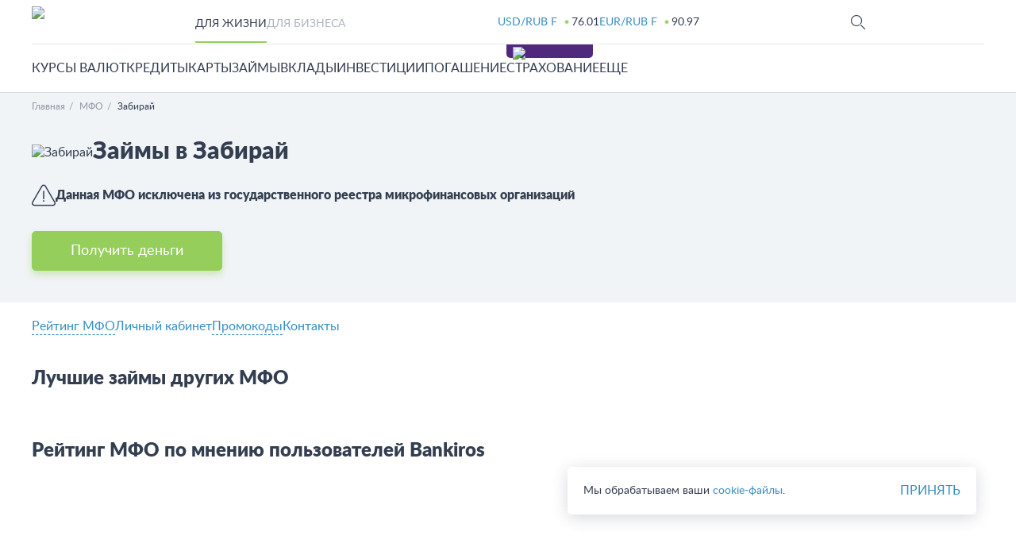

--- FILE ---
content_type: text/html; charset=utf-8
request_url: https://bankiros.ru/mfo/zabiray
body_size: 27979
content:
<!DOCTYPE html><html lang="ru" class="__variable_4097b9 __variable_9c754a"><head><meta http-equiv="x-dns-prefetch-control" content="on"/><meta charSet="UTF-8"/><meta name="viewport" content="initial-scale=1.0, width=device-width"/><meta name="theme-color" content="#418ccf"/><meta name="referrer" content="origin-when-cross-origin"/><meta name="format-detection" content="telephone=no"/><meta name="facebook-domain-verification" content="dkflf0wtfc77pf2gwtpsbnzblkcquf"/><title>Займы в Забирай, взять займ онлайн на карту без отказов</title><link rel="icon" href="https://static.bankiros.ru/bankiros/images/favicon/favicon.ico?p_v=1.1.1.1.1" type="image/x-icon"/><link rel="apple-touch-icon-precomposed" href="https://static.bankiros.ru/bankiros/images/favicon/apple-touch-icon.jpg?p_v=1.1.1.1.1"/><link rel="apple-touch-icon" sizes="60x60" href="https://static.bankiros.ru/bankiros/images/favicon/apple-touch-icon-76x76.jpg?p_v=1.1.1.1.1"/><link rel="apple-touch-icon" sizes="120x120" href="https://static.bankiros.ru/bankiros/images/favicon/apple-touch-icon-120x120.jpg?p_v=1.1.1.1.1"/><link rel="apple-touch-icon" sizes="152x152" href="https://static.bankiros.ru/bankiros/images/favicon/apple-touch-icon-152x152.jpg?p_v=1.1.1.1.1"/><link rel="apple-touch-icon" sizes="180x180" href="https://static.bankiros.ru/bankiros/images/favicon/apple-touch-icon-180x180.jpg?p_v=1.1.1.1.1"/><link rel="icon" type="image/png" href="https://static.bankiros.ru/bankiros/images/favicon/android-chrome-192x192.png?p_v=1.1.1.1.1" sizes="192x192"/><link rel="icon" type="image/png" href="https://static.bankiros.ru/bankiros/images/favicon/favicon-96x96.png?p_v=1.1.1.1.1" sizes="96x96"/><link rel="icon" type="image/png" href="https://static.bankiros.ru/bankiros/images/favicon/favicon-16x16.png?p_v=1.1.1.1.1" sizes="16x16"/><link rel="icon" type="image/png" href="https://static.bankiros.ru/bankiros/images/favicon/favicon.png?p_v=1.1.1.1.1" sizes="32x32"/><meta name="description" content="Срочные займы Забирай - адреса, телефоны, условия с официального сайта. Взять займ на карту в Забирай, оформив заявку онлайн на сайте."/><meta name="keywords" content="Забирай, микрозайм, займ, онлайн, на карту, взять, деньги, адрес"/><meta property="og:image" content="https://static.bankiros.ru/bankiros/images/og-images/1200x630_loans.png"/><meta property="og:title" content="Займы в Забирай, взять займ онлайн на карту без отказов"/><meta property="og:description" content="Срочные займы Забирай - адреса, телефоны, условия с официального сайта. Взять займ на карту в Забирай, оформив заявку онлайн на сайте."/><meta property="og:url" content="https://bankiros.ru/mfo/zabiray"/><meta property="og:type" content="website"/><link rel="canonical" href="https://bankiros.ru/mfo/zabiray"/><link rel="preconnect" href="https://static.bankiros.ru"/><link rel="preconnect" href="https://mc.yandex.ru"/><link rel="preconnect" href="https://yastatic.net"/><link rel="preload" as="image" imageSrcSet="/_next/image?url=https%3A%2F%2Fstatic.bankiros.ru%2Fshared%2Fmfo_logo%2Ficons%2Fzabiray.svg&amp;w=48&amp;q=75 1x, /_next/image?url=https%3A%2F%2Fstatic.bankiros.ru%2Fshared%2Fmfo_logo%2Ficons%2Fzabiray.svg&amp;w=96&amp;q=75 2x" fetchpriority="high"/><link rel="preload" as="image" imageSrcSet="/_next/image?url=%2Fimages%2Flogo-gray.svg&amp;w=640&amp;q=75 640w, /_next/image?url=%2Fimages%2Flogo-gray.svg&amp;w=750&amp;q=75 750w, /_next/image?url=%2Fimages%2Flogo-gray.svg&amp;w=828&amp;q=75 828w, /_next/image?url=%2Fimages%2Flogo-gray.svg&amp;w=1080&amp;q=75 1080w, /_next/image?url=%2Fimages%2Flogo-gray.svg&amp;w=1200&amp;q=75 1200w, /_next/image?url=%2Fimages%2Flogo-gray.svg&amp;w=1920&amp;q=75 1920w, /_next/image?url=%2Fimages%2Flogo-gray.svg&amp;w=2048&amp;q=75 2048w, /_next/image?url=%2Fimages%2Flogo-gray.svg&amp;w=3840&amp;q=75 3840w" imageSizes="100vw" fetchpriority="high"/><meta name="next-head-count" content="31"/><link rel="preload" href="/_next/static/media/75c509a7a04fcc57-s.p.woff2" as="font" type="font/woff2" crossorigin="anonymous" data-next-font="size-adjust"/><link rel="preload" href="/_next/static/media/21597cea6f07497c-s.p.woff2" as="font" type="font/woff2" crossorigin="anonymous" data-next-font="size-adjust"/><link rel="preload" href="/_next/static/media/bcef339fa2e2ec92-s.p.woff2" as="font" type="font/woff2" crossorigin="anonymous" data-next-font="size-adjust"/><link rel="preload" href="/_next/static/css/2936312cf5757985.css" as="style"/><link rel="stylesheet" href="/_next/static/css/2936312cf5757985.css" data-n-g=""/><link rel="preload" href="/_next/static/css/30a8d79ce03c985a.css" as="style"/><link rel="stylesheet" href="/_next/static/css/30a8d79ce03c985a.css" data-n-p=""/><link rel="preload" href="/_next/static/css/d2d21962e0b70156.css" as="style"/><link rel="stylesheet" href="/_next/static/css/d2d21962e0b70156.css" data-n-p=""/><link rel="preload" href="/_next/static/css/338b0e4acb3bea16.css" as="style"/><link rel="stylesheet" href="/_next/static/css/338b0e4acb3bea16.css" data-n-p=""/><noscript data-n-css=""></noscript><script defer="" nomodule="" src="/_next/static/chunks/polyfills-c67a75d1b6f99dc8.js"></script><script src="/_next/static/chunks/webpack-52112c668806188e.js" defer=""></script><script src="/_next/static/chunks/framework-ce84985cd166733a.js" defer=""></script><script src="/_next/static/chunks/main-e81a656e64af8221.js" defer=""></script><script src="/_next/static/chunks/pages/_app-5fd63ca9cc77a92f.js" defer=""></script><script src="/_next/static/chunks/8472-bce8ea08d565e4e6.js" defer=""></script><script src="/_next/static/chunks/6261-9644a1a38de348ab.js" defer=""></script><script src="/_next/static/chunks/4621-2dd91ebb79d0f726.js" defer=""></script><script src="/_next/static/chunks/1186-3e55192b31047747.js" defer=""></script><script src="/_next/static/chunks/2278-422b23ee881ae43a.js" defer=""></script><script src="/_next/static/chunks/2649-a4b33af0fdb63d34.js" defer=""></script><script src="/_next/static/chunks/6741-2a8d8e775f09a039.js" defer=""></script><script src="/_next/static/chunks/6082-beb78163472dacd8.js" defer=""></script><script src="/_next/static/chunks/9602-497975e2eb7a6110.js" defer=""></script><script src="/_next/static/chunks/5376-2b9e4a8a008daa54.js" defer=""></script><script src="/_next/static/chunks/6060-80556a4f918a571a.js" defer=""></script><script src="/_next/static/chunks/pages/mfo/%5Bslug%5D-a28acd8d230aee53.js" defer=""></script><script src="/_next/static/2bI7-qVUAO7_USBtFmFTc/_buildManifest.js" defer=""></script><script src="/_next/static/2bI7-qVUAO7_USBtFmFTc/_ssgManifest.js" defer=""></script></head><body><div id="__next"><div class="__variable_4097b9 __variable_9c754a"></div><div id="adfox_15720089619328688"></div><header class="styles_header__Rdn_z"><div class="styles_container__8ZMcp styles_m__NNLEs"><div class="styles_action-panel__Zaa9y"><div class="styles_action-panel-content-wrapper__ZSlBA"><div class="styles_action-panel-content-left__8yLhr"><a href="/" class="styles_logoWrapper__E4Bwn"><img alt="bankiros.ru" loading="lazy" decoding="async" data-nimg="fill" style="position:absolute;height:100%;width:100%;left:0;top:0;right:0;bottom:0;object-fit:contain;color:transparent" sizes="100vw" srcSet="/_next/image?url=https%3A%2F%2Fstatic.bankiros.ru%2Fbankiros%2Fimages%2Fnew%2Flogo_bankiros.svg%3Fv%3D3&amp;w=640&amp;q=75 640w, /_next/image?url=https%3A%2F%2Fstatic.bankiros.ru%2Fbankiros%2Fimages%2Fnew%2Flogo_bankiros.svg%3Fv%3D3&amp;w=750&amp;q=75 750w, /_next/image?url=https%3A%2F%2Fstatic.bankiros.ru%2Fbankiros%2Fimages%2Fnew%2Flogo_bankiros.svg%3Fv%3D3&amp;w=828&amp;q=75 828w, /_next/image?url=https%3A%2F%2Fstatic.bankiros.ru%2Fbankiros%2Fimages%2Fnew%2Flogo_bankiros.svg%3Fv%3D3&amp;w=1080&amp;q=75 1080w, /_next/image?url=https%3A%2F%2Fstatic.bankiros.ru%2Fbankiros%2Fimages%2Fnew%2Flogo_bankiros.svg%3Fv%3D3&amp;w=1200&amp;q=75 1200w, /_next/image?url=https%3A%2F%2Fstatic.bankiros.ru%2Fbankiros%2Fimages%2Fnew%2Flogo_bankiros.svg%3Fv%3D3&amp;w=1920&amp;q=75 1920w, /_next/image?url=https%3A%2F%2Fstatic.bankiros.ru%2Fbankiros%2Fimages%2Fnew%2Flogo_bankiros.svg%3Fv%3D3&amp;w=2048&amp;q=75 2048w, /_next/image?url=https%3A%2F%2Fstatic.bankiros.ru%2Fbankiros%2Fimages%2Fnew%2Flogo_bankiros.svg%3Fv%3D3&amp;w=3840&amp;q=75 3840w" src="/_next/image?url=https%3A%2F%2Fstatic.bankiros.ru%2Fbankiros%2Fimages%2Fnew%2Flogo_bankiros.svg%3Fv%3D3&amp;w=3840&amp;q=75"/></a></div><div class="styles_action-panel-content-right__dkqS9"><div class="styles_action-panel-tabs__3Dl0j"><div class="styles_action-panel-tab__RQQQk styles_active__L_upJ">Для жизни</div><div class="styles_action-panel-tab__RQQQk">Для бизнеса</div></div><div class="styles_action-panel-currencies__PNZy6"><div class="styles_head-currency-course__3TbGz"><a class="styles_link__IYhAC" href="https://bankiros.ru/currency/usd">USD/RUB F</a><div class="styles_head-currency-course-value__F0tTb styles_moex-online__hGPZT">76.01</div></div><div class="styles_head-currency-course__3TbGz"><a class="styles_link__IYhAC" href="https://bankiros.ru/currency/eur">EUR/RUB F</a><div class="styles_head-currency-course-value__F0tTb styles_moex-online__hGPZT">90.97</div></div></div></div><div class="styles_button__laGZs styles_icon__yb7Ly"><span class="styles_zoom__BM1og"><span class="styles_font-icon___hnho styles_ic-search_icon__WaufG"></span></span></div><div class="styles_user-panel-loader__y75Pg"><svg aria-labelledby="nek7wg8-aria" role="img" viewBox="0 0 100 20"><title id="nek7wg8-aria">Loading...</title><rect role="presentation" x="0" y="0" width="100%" height="100%" clip-path="url(#nek7wg8-diff)" style="fill:url(#nek7wg8-animated-diff)"></rect><defs><clipPath id="nek7wg8-diff"><rect x="0" y="2" width="13" rx="4" ry="4" height="16"></rect><rect x="18" y="2" rx="4" ry="4" width="82" height="16"></rect></clipPath><linearGradient id="nek7wg8-animated-diff"><stop offset="0%" stop-color="#e2f1ff" stop-opacity="1"><animate attributeName="offset" values="-2; -2; 1" keyTimes="0; 0.25; 1" dur="2s" repeatCount="indefinite"></animate></stop><stop offset="50%" stop-color="#F1F4F7" stop-opacity="1"><animate attributeName="offset" values="-1; -1; 2" keyTimes="0; 0.25; 1" dur="2s" repeatCount="indefinite"></animate></stop><stop offset="100%" stop-color="#e2f1ff" stop-opacity="1"><animate attributeName="offset" values="0; 0; 3" keyTimes="0; 0.25; 1" dur="2s" repeatCount="indefinite"></animate></stop></linearGradient></defs></svg></div></div></div></div><div class="styles_nav-panel__2Y2t9"><div class="styles_container__8ZMcp styles_m__NNLEs"><div class="styles_nav-panel-wrapper__eLoBI"><div><div class="styles_nav-tab__OP742"><a href="https://bankiros.ru/currency" class="styles_nav-tab-title__tRCc_"><span>Курсы валют</span></a><div class="styles_nav-tab-list__AQdLX"><div class="styles_container__8ZMcp styles_m__NNLEs"><div class="styles_nav-tab-list-container__5J_xK"><div class="styles_nav-tab-list-info__BhmGf"><span>Курсы валют</span><p>Актуальные курсы валют всех банков России</p></div><div class="styles_nav-tab-list-cell__8xQ6k"><span class="styles_nav-tab-list-cell-icon__FlCUF"><span class="styles_font-icon___hnho styles_xxx-header__bottom-nav-sub-title--courses__9nbnN"></span></span><a href="https://bankiros.ru/currency" class="styles_nav-tab-list-title__a9OOW" target="_self" rel="nofollow">Курсы валют</a><ul class="styles_nav-tab-list-wrapper__m4Jjh"><li><a class="styles_link__XMTRF styles_dark__GXeoS undefined" rel="" href="https://bankiros.ru/currency/usd" target="_self">Курс доллара (USD)</a></li><li><a class="styles_link__XMTRF styles_dark__GXeoS undefined" rel="" href="https://bankiros.ru/currency/eur" target="_self">Курс евро (EUR)</a></li><li><a class="styles_link__XMTRF styles_dark__GXeoS undefined" rel="nofollow" href="https://bankiros.ru/vtb-online" target="_self">Курс ВТБ Онлайн</a></li></ul></div><div class="styles_nav-tab-list-cell__8xQ6k"><span class="styles_nav-tab-list-cell-icon__FlCUF"><span class="styles_font-icon___hnho styles_xxx-header__bottom-nav-sub-title--cbrrf__t7E5R"></span></span><a href="https://bankiros.ru/currency/cbrf" class="styles_nav-tab-list-title__a9OOW" target="_self" rel="">ЦБ РФ</a><ul class="styles_nav-tab-list-wrapper__m4Jjh"><li><a class="styles_link__XMTRF styles_dark__GXeoS undefined" rel="" href="https://bankiros.ru/converter" target="_self">Конвертер валют</a></li><li><a href="https://bankiros.ru/metall/zoloto" class="styles_button__18PJ2 styles_primary__FlnBJ styles_ml__N9Xct styles_min-height-45__EsoTd" rel="">Купить золото</a></li></ul></div><div class="styles_nav-tab-list-cell__8xQ6k"><span class="styles_nav-tab-list-cell-icon__FlCUF"><span class="styles_font-icon___hnho styles_xxx-header__bottom-nav-sub-title--stock__uoCyL"></span></span><a href="https://bankiros.ru/currency/moex" class="styles_nav-tab-list-title__a9OOW" target="_self" rel="">МосБиржа</a><ul class="styles_nav-tab-list-wrapper__m4Jjh"><li><a class="styles_link__XMTRF styles_dark__GXeoS undefined" rel="" href="https://bankiros.ru/currency/moex/usdrubf" target="_self">Курс доллара на завтра</a></li><li><a class="styles_link__XMTRF styles_dark__GXeoS undefined" rel="" href="https://bankiros.ru/currency/moex/eurrubf" target="_self">Курс евро на завтра</a></li></ul></div><div class="styles_nav-tab-list-cell__8xQ6k"><span class="styles_nav-tab-list-cell-icon__FlCUF"><span class="styles_font-icon___hnho styles_xxx-header__bottom-nav-sub-title--crypto__RLmwj"></span></span><a href="https://bankiros.ru/crypto" class="styles_nav-tab-list-title__a9OOW" target="_self" rel="">Криптовалюты</a><ul class="styles_nav-tab-list-wrapper__m4Jjh"><li><a class="styles_link__XMTRF styles_dark__GXeoS undefined" rel="" href="https://bankiros.ru/crypto/bitcoin" target="_self">Курс Биткоина</a></li><li><a class="styles_link__XMTRF styles_dark__GXeoS undefined" rel="" href="https://bankiros.ru/crypto/ethereum" target="_self">Курс Эфириума</a></li><li><a href="https://bankiros.ru/online-oplata/perevod-s-karty-na-kartu" class="styles_button__18PJ2 styles_primary__FlnBJ styles_ml__N9Xct styles_min-height-45__EsoTd" rel="">Перевод на карту</a></li></ul></div></div></div></div></div></div><div><div class="styles_nav-tab__OP742"><a href="https://bankiros.ru/credits" class="styles_nav-tab-title__tRCc_"><span>Кредиты</span></a><div class="styles_nav-tab-list__AQdLX"><div class="styles_container__8ZMcp styles_m__NNLEs"><div class="styles_nav-tab-list-container__5J_xK"><div class="styles_nav-tab-list-info__BhmGf"><span>Кредиты</span><p>Более 1373  кредитов в 356 банках России</p></div><div class="styles_nav-tab-list-cell__8xQ6k styles_nav-tab-list-cell-col2__vu393"><span class="styles_nav-tab-list-cell-icon__FlCUF"><span class="styles_font-icon___hnho styles_xxx-header__bottom-nav-sub-title--consumer__DIbyD"></span></span><a href="https://bankiros.ru/credits/potrebitelskie" class="styles_nav-tab-list-title__a9OOW" target="_self" rel="">Потребительские</a><ul class="styles_nav-tab-list-wrapper__m4Jjh styles_nav-tab-list-wrapper-col2__MC_0Q"><li><a class="styles_link__XMTRF styles_dark__GXeoS undefined" rel="nofollow" href="https://bankiros.ru/zayavka/credit?type=3&amp;from=menu" target="_self">Подбор кредита</a></li><li><a class="styles_link__XMTRF styles_dark__GXeoS undefined" rel="" href="https://bankiros.ru/credits/onlajn-zayavka-vo-vse-banki" target="_self">Онлайн-заявка на кредит</a></li><li><a class="styles_link__XMTRF styles_dark__GXeoS undefined" rel="" href="https://bankiros.ru/credits/bez-spravki-o-dohodah" target="_self">Кредит без справок</a></li><li><a class="styles_link__XMTRF styles_dark__GXeoS undefined" rel="" href="https://bankiros.ru/credits/nalichnymi" target="_self">Кредит наличными</a></li><li><a class="styles_link__XMTRF styles_dark__GXeoS undefined" rel="" href="https://bankiros.ru/credits/na-karty" target="_self">Кредит на карту</a></li><li><a class="styles_link__XMTRF styles_dark__GXeoS undefined" rel="nofollow" href="https://bankiros.ru/credits/pod-zalog-nedvizhimosti" target="_self">Кредит под залог недвижимости</a></li><li><a class="styles_link__XMTRF styles_dark__GXeoS undefined" rel="" href="https://bankiros.ru/credits/refinansirovanie" target="_self">Рефинансирование кредита</a></li><li><a class="styles_link__XMTRF styles_dark__GXeoS undefined" rel="" href="https://bankiros.ru/credits/refinansirovanie-pod-zalog" target="_self">Рефинансирование под залог</a></li><li><a class="styles_link__XMTRF styles_dark__GXeoS undefined" rel="" href="https://bankiros.ru/online-oplata/credits" target="_self">Погасить кредит</a></li><li><a class="styles_link__XMTRF styles_dark__GXeoS undefined" rel="" href="https://bankiros.ru/credits/bez-otkaza" target="_self">Кредит без отказа</a></li><li><a class="styles_link__XMTRF styles_dark__GXeoS undefined" rel="" href="https://bankiros.ru/credit-calculator" target="_self">Кредитный калькулятор</a></li><li><a class="styles_link__XMTRF styles_dark__GXeoS undefined" rel="nofollow" href="https://bankiros.ru/zayavka/credit?from=menu_kreditniy-rating" target="_self">Мой кредитный рейтинг</a></li></ul></div><div class="styles_nav-tab-list-cell__8xQ6k"><span class="styles_nav-tab-list-cell-icon__FlCUF"><span class="styles_font-icon___hnho styles_xxx-header__bottom-nav-sub-title--auto__Rh8BX"></span></span><a href="https://bankiros.ru/autocredits" class="styles_nav-tab-list-title__a9OOW" target="_self" rel="">Автокредиты</a><ul class="styles_nav-tab-list-wrapper__m4Jjh"><li><a class="styles_link__XMTRF styles_dark__GXeoS undefined" rel="" href="https://bankiros.ru/autocredits/onlayn-zayavka" target="_self">Онлайн-заявка на автокредит</a></li><li><a class="styles_link__XMTRF styles_dark__GXeoS undefined" rel="" href="https://bankiros.ru/autocredits/bez-pervonachalnogo-vznosa" target="_self">Без первого взноса</a></li><li><a class="styles_link__XMTRF styles_dark__GXeoS undefined" rel="" href="https://bankiros.ru/autocredits/vygodnye" target="_self">Выгодные автокредиты</a></li></ul></div><div class="styles_nav-tab-list-cell__8xQ6k"><span class="styles_nav-tab-list-cell-icon__FlCUF"><span class="styles_font-icon___hnho styles_xxx-header__bottom-nav-sub-title--mortgage__AyvIN"></span></span><a href="https://bankiros.ru/ipoteka" class="styles_nav-tab-list-title__a9OOW" target="_self" rel="">Ипотека</a><ul class="styles_nav-tab-list-wrapper__m4Jjh"><li><a class="styles_link__XMTRF styles_dark__GXeoS undefined" rel="" href="https://bankiros.ru/ipoteka/bez-pervonachalnogo-vznosa" target="_self">Ипотека без первоначального взноса</a></li><li><a class="styles_link__XMTRF styles_dark__GXeoS undefined" rel="" href="https://bankiros.ru/ipoteka/refinansirovanie" target="_self">Рефинансирование ипотеки</a></li><li><a class="styles_link__XMTRF styles_dark__GXeoS undefined" rel="" href="https://bankiros.ru/ipoteka/vygodnaya" target="_self">Выгодная ипотека</a></li><li><a class="styles_link__XMTRF styles_dark__GXeoS undefined" rel="" href="https://bankiros.ru/mortgage-calculator" target="_self">Калькулятор ипотеки</a></li></ul></div></div></div></div></div></div><div><div class="styles_nav-tab__OP742"><a href="https://bankiros.ru/credit-cards" class="styles_nav-tab-title__tRCc_" rel="nofollow"><span>Карты</span></a><div class="styles_nav-tab-list__AQdLX"><div class="styles_container__8ZMcp styles_m__NNLEs"><div class="styles_nav-tab-list-container__5J_xK"><div class="styles_nav-tab-list-info__BhmGf"><span>Карты</span><p>Кредитные и дебетовые карты 356 банков России</p></div><div class="styles_nav-tab-list-cell__8xQ6k styles_nav-tab-list-cell-col2__vu393"><span class="styles_nav-tab-list-cell-icon__FlCUF"><span class="styles_font-icon___hnho styles_xxx-header__bottom-nav-sub-title--cards__u3c_B"></span></span><a href="https://bankiros.ru/credit-cards" class="styles_nav-tab-list-title__a9OOW" target="_self" rel="">Кредитные карты</a><ul class="styles_nav-tab-list-wrapper__m4Jjh styles_nav-tab-list-wrapper-col2__MC_0Q"><li><a class="styles_link__XMTRF styles_dark__GXeoS undefined" rel="nofollow" href="https://bankiros.ru/zayavka/credit-card?type=3" target="_self">Подбор карты</a></li><li><a class="styles_link__XMTRF styles_dark__GXeoS undefined" rel="" href="https://bankiros.ru/credit-cards/virtualnye" target="_self">Виртуальные карты</a></li><li><a class="styles_link__XMTRF styles_dark__GXeoS undefined" rel="" href="https://bankiros.ru/credit-cards/bez-otkaza-" target="_self">Без отказа</a></li><li><a class="styles_link__XMTRF styles_dark__GXeoS undefined" rel="" href="https://bankiros.ru/credit-cards/oformit" target="_self">Онлайн-заявка</a></li><li><a class="styles_link__XMTRF styles_dark__GXeoS undefined" rel="" href="https://bankiros.ru/credit-cards/dlya-snyatiya-nalichnyh" target="_self">Для снятия наличных</a></li></ul></div><div class="styles_nav-tab-list-cell__8xQ6k styles_nav-tab-list-cell-col2__vu393"><span class="styles_nav-tab-list-cell-icon__FlCUF"><span class="styles_font-icon___hnho styles_xxx-header__bottom-nav-sub-title--cards__u3c_B"></span></span><a href="https://bankiros.ru/debit-cards" class="styles_nav-tab-list-title__a9OOW" target="_self" rel="">Дебетовые карты</a><ul class="styles_nav-tab-list-wrapper__m4Jjh styles_nav-tab-list-wrapper-col2__MC_0Q"><li><a class="styles_link__XMTRF styles_dark__GXeoS undefined" rel="nofollow" href="https://bankiros.ru/debit-cards/online-zaiavka" target="_self">Онлайн-заявка на карту</a></li><li><a class="styles_link__XMTRF styles_dark__GXeoS undefined" rel="" href="https://bankiros.ru/debit-cards/vygodnye" target="_self">Выгодные дебетовые карты</a></li><li><a class="styles_link__XMTRF styles_dark__GXeoS undefined" rel="" href="https://bankiros.ru/debit-cards/mir" target="_self">МИР</a></li></ul></div></div></div></div></div></div><div><div class="styles_nav-tab__OP742"><a href="https://bankiros.ru/zaymy" class="styles_nav-tab-title__tRCc_"><span>Займы</span></a><div class="styles_nav-tab-list__AQdLX"><div class="styles_container__8ZMcp styles_m__NNLEs"><div class="styles_nav-tab-list-container__5J_xK"><div class="styles_nav-tab-list-cell__8xQ6k styles_nav-tab-list-cell-col2__vu393"><span class="styles_nav-tab-list-cell-icon__FlCUF"><span class="styles_font-icon___hnho styles_xxx-header__bottom-nav-sub-title--zaymy__EFc5q"></span></span><a href="https://bankiros.ru/zaymy" class="styles_nav-tab-list-title__a9OOW" target="_self" rel="nofollow">Микрозаймы</a><ul class="styles_nav-tab-list-wrapper__m4Jjh styles_nav-tab-list-wrapper-col2__MC_0Q"><li><a class="styles_link__XMTRF styles_dark__GXeoS undefined" rel="" href="https://bankiros.ru/zaymy/online" target="_self">Онлайн займы</a></li><li><a class="styles_link__XMTRF styles_dark__GXeoS undefined" rel="" href="https://bankiros.ru/zaymy/na-kartu" target="_self">Займы на карту</a></li><li><a class="styles_link__XMTRF styles_dark__GXeoS undefined" rel="" href="https://bankiros.ru/zaymy/bez-otkaza" target="_self">Займы без отказа</a></li><li><a class="styles_link__XMTRF styles_dark__GXeoS undefined" rel="" href="https://bankiros.ru/zaymy/pod-zalog-pts" target="_self">Займы под залог ПТС</a></li><li><a class="styles_link__XMTRF styles_dark__GXeoS undefined" rel="" href="https://bankiros.ru/zaymy/credit-services" target="_self">Кредитные сервисы</a></li><li><a class="styles_link__XMTRF styles_dark__GXeoS undefined" rel="" href="https://bankiros.ru/zaymy/bez-procentov" target="_self">Займ без процентов</a></li><li><a class="styles_link__XMTRF styles_dark__GXeoS undefined" rel="" href="https://bankiros.ru/zaym-calculator" target="_self">Калькулятор займов</a></li><li><a class="styles_link__XMTRF styles_dark__GXeoS undefined" rel="" href="https://bankiros.ru/zaymy/best" target="_self">Лучшие займы</a></li><li><a class="styles_link__XMTRF styles_dark__GXeoS undefined" rel="" href="https://bankiros.ru/online-oplata/zaymy" target="_self">Погасить займ</a></li></ul></div><div class="styles_nav-tab-list-cell__8xQ6k"><span class="styles_nav-tab-list-cell-icon__FlCUF"><span class="styles_font-icon___hnho styles_xxx-header__bottom-nav-sub-title--banks__fDHiY"></span></span><a href="https://bankiros.ru/mfo" class="styles_nav-tab-list-title__a9OOW" target="_self" rel="">МФО</a><ul class="styles_nav-tab-list-wrapper__m4Jjh"><li><a class="styles_link__XMTRF styles_dark__GXeoS undefined" rel="" href="https://bankiros.ru/mfo/moneyman" target="_self">Moneyman</a></li><li><a class="styles_link__XMTRF styles_dark__GXeoS undefined" rel="" href="https://bankiros.ru/mfo/zaymer" target="_self">Займер</a></li><li><a class="styles_link__XMTRF styles_dark__GXeoS undefined" rel="" href="https://bankiros.ru/mfo/nadodeneg" target="_self">Надо денег</a></li><li><a class="styles_link__XMTRF styles_dark__GXeoS undefined" rel="" href="https://bankiros.ru/mfo/lime-zaim" target="_self">Лайм-займ</a></li></ul></div><div class="styles_nav-tab-list-cell__8xQ6k"><span class="styles_nav-tab-list-cell-icon__FlCUF"><span class="styles_font-icon___hnho styles_ic-first-pay__Z3FSr"></span></span><a href="https://bankiros.ru/lombard" class="styles_nav-tab-list-title__a9OOW" target="_self" rel="">Ломбарды</a><ul class="styles_nav-tab-list-wrapper__m4Jjh"></ul></div></div></div></div></div></div><div><div class="styles_nav-tab__OP742"><a href="https://bankiros.ru/deposit" class="styles_nav-tab-title__tRCc_"><span>Вклады</span></a><div class="styles_nav-tab-list__AQdLX"><div class="styles_container__8ZMcp styles_m__NNLEs"><div class="styles_nav-tab-list-container__5J_xK"><div class="styles_nav-tab-list-info__BhmGf"><span>Вклады</span><p>Более 1458 вкладов в 356 банках России</p></div><div class="styles_nav-tab-list-cell__8xQ6k styles_nav-tab-list-cell-col2__vu393"><span class="styles_nav-tab-list-cell-icon__FlCUF"><span class="styles_font-icon___hnho styles_xxx-header__bottom-nav-sub-title--consumer__DIbyD"></span></span><a href="https://bankiros.ru/deposit/vygodnue" class="styles_nav-tab-list-title__a9OOW" target="_self" rel="">Выгодные вклады</a><ul class="styles_nav-tab-list-wrapper__m4Jjh styles_nav-tab-list-wrapper-col2__MC_0Q"><li><a class="styles_link__XMTRF styles_dark__GXeoS undefined" rel="" href="https://bankiros.ru/deposit/online" target="_self">Онлайн вклады</a></li><li><a class="styles_link__XMTRF styles_dark__GXeoS undefined" rel="" href="https://bankiros.ru/deposit/nakopitelnye" target="_self">Накопительные счета</a></li><li><a class="styles_link__XMTRF styles_dark__GXeoS undefined" rel="" href="https://bankiros.ru/deposit-calculator" target="_self">Калькулятор вкладов</a></li></ul></div><div class="styles_nav-tab-list-cell__8xQ6k"><span class="styles_nav-tab-list-cell-icon__FlCUF"><span class="styles_font-icon___hnho styles_xxx-header__bottom-nav-sub-title--monetary__rkJqp"></span></span><a href="https://bankiros.ru/deposit/v-valute" class="styles_nav-tab-list-title__a9OOW" target="_self" rel="">Валютные</a><ul class="styles_nav-tab-list-wrapper__m4Jjh"></ul></div></div></div></div></div></div><div><div class="styles_nav-tab__OP742"><a href="https://bankiros.ru/investments/stocks" class="styles_nav-tab-title__tRCc_" rel="nofollow"><span>Инвестиции</span><div class="styles_menu-label__XFc3L styles_desk__ED2Qm"><span></span></div></a><div class="styles_nav-tab-list__AQdLX"><div class="styles_container__8ZMcp styles_m__NNLEs"><div class="styles_nav-tab-list-container__5J_xK"><div class="style_navTabListPartnerCellWrapper__28f7F"><a href="https://tracker.cpamerix.ru/67222826a9b1dbed5cd715a5?erid=sKjnGhcf5yReAaXV4MGpt4qqLeeRTX2MsJ9cNDhNVT29d1N&amp;s2=menu" class="style_nav-tab-list-partner-cell__bDKRB" target="_blank" rel="noreferrer noopener"><span style="background:#50287d" class="style_partner-label__9jc0q">Партнёр раздела</span><img alt="Эксперт долгосрочных накопительных программ" loading="lazy" width="250" height="22" decoding="async" data-nimg="1" class="style_partner-logo__zLOjI" style="color:transparent" sizes="100vw" srcSet="/_next/image?url=https%3A%2F%2Fstatic.bankiros.ru%2Fbankiros%2Fimages%2Fpartners%2Frenessans-nof-logo.svg&amp;w=640&amp;q=75 640w, /_next/image?url=https%3A%2F%2Fstatic.bankiros.ru%2Fbankiros%2Fimages%2Fpartners%2Frenessans-nof-logo.svg&amp;w=750&amp;q=75 750w, /_next/image?url=https%3A%2F%2Fstatic.bankiros.ru%2Fbankiros%2Fimages%2Fpartners%2Frenessans-nof-logo.svg&amp;w=828&amp;q=75 828w, /_next/image?url=https%3A%2F%2Fstatic.bankiros.ru%2Fbankiros%2Fimages%2Fpartners%2Frenessans-nof-logo.svg&amp;w=1080&amp;q=75 1080w, /_next/image?url=https%3A%2F%2Fstatic.bankiros.ru%2Fbankiros%2Fimages%2Fpartners%2Frenessans-nof-logo.svg&amp;w=1200&amp;q=75 1200w, /_next/image?url=https%3A%2F%2Fstatic.bankiros.ru%2Fbankiros%2Fimages%2Fpartners%2Frenessans-nof-logo.svg&amp;w=1920&amp;q=75 1920w, /_next/image?url=https%3A%2F%2Fstatic.bankiros.ru%2Fbankiros%2Fimages%2Fpartners%2Frenessans-nof-logo.svg&amp;w=2048&amp;q=75 2048w, /_next/image?url=https%3A%2F%2Fstatic.bankiros.ru%2Fbankiros%2Fimages%2Fpartners%2Frenessans-nof-logo.svg&amp;w=3840&amp;q=75 3840w" src="/_next/image?url=https%3A%2F%2Fstatic.bankiros.ru%2Fbankiros%2Fimages%2Fpartners%2Frenessans-nof-logo.svg&amp;w=3840&amp;q=75"/><span class="style_partner-text__a1EqK style_align-center__lrMpG">Эксперт долгосрочных накопительных программ</span></a></div><div class="styles_nav-tab-list-cell__8xQ6k"><span class="styles_nav-tab-list-cell-icon__FlCUF"><span class="styles_font-icon___hnho styles_xxx-header__bottom-nav-sub-title--business__Yjm3c"></span></span><a href="https://bankiros.ru/investments/iis" class="styles_nav-tab-list-title__a9OOW" target="_self" rel="">ИИС</a><ul class="styles_nav-tab-list-wrapper__m4Jjh"><li><a class="styles_link__XMTRF styles_dark__GXeoS undefined" rel="" href="https://bankiros.ru/investments/brokers" target="_self">Брокеры и доверительные управляющие</a></li><li><a class="styles_link__XMTRF styles_dark__GXeoS undefined" rel="nofollow" href="https://bankiros.ru/investments/broker/aaacapital" target="_self">АО «ААА Управление Капиталом»</a></li><li><a class="styles_link__XMTRF styles_dark__GXeoS undefined" rel="nofollow" href="https://bankiros.ru/investments/broker/alfakapital" target="_self">ООО УК «Альфа-Капитал»</a></li></ul></div><div class="styles_nav-tab-list-cell__8xQ6k"><span class="styles_nav-tab-list-cell-icon__FlCUF"><span class="styles_font-icon___hnho styles_ic-immidiate_deposit_icon__OhIt_"></span></span><a href="https://bankiros.ru/npf" class="styles_nav-tab-list-title__a9OOW" target="_self" rel="">Накопительные пенсионные программы</a><ul class="styles_nav-tab-list-wrapper__m4Jjh"><li><a class="styles_link__XMTRF styles_dark__GXeoS undefined" rel="" href="https://bankiros.ru/authors/renessans-nakoplenia" target="_self">НПФ «Ренессанс Накопления»</a></li></ul></div><div class="styles_nav-tab-list-cell__8xQ6k"><span class="styles_nav-tab-list-cell-icon__FlCUF"><span class="styles_font-icon___hnho styles_ic-stock_icon__nNdl2"></span></span><a href="javascript:;" class="styles_nav-tab-list-title__a9OOW" target="_self" rel="">Ценные бумаги</a><ul class="styles_nav-tab-list-wrapper__m4Jjh"><li><a class="styles_link__XMTRF styles_dark__GXeoS undefined" rel="" href="https://bankiros.ru/investments/stocks" target="_self">Акции</a></li><li><a class="styles_link__XMTRF styles_dark__GXeoS undefined" rel="" href="https://bankiros.ru/investments/bonds" target="_self">Облигации</a></li></ul></div><div class="styles_nav-tab-list-cell__8xQ6k"><span class="styles_nav-tab-list-cell-icon__FlCUF"><span class="styles_font-icon___hnho styles_ic-scales__T5WzA"></span></span><a href="https://bankiros.ru/metall/zoloto" class="styles_nav-tab-list-title__a9OOW" target="_self" rel="">Купить золото</a><ul class="styles_nav-tab-list-wrapper__m4Jjh"></ul></div></div></div></div></div></div><div><div class="styles_nav-tab__OP742"><a href="https://bankiros.ru/online-oplata" class="styles_nav-tab-title__tRCc_"><span>Погашение</span></a><div class="styles_nav-tab-list__AQdLX"><div class="styles_container__8ZMcp styles_m__NNLEs"><div class="styles_nav-tab-list-container__5J_xK"><div class="styles_nav-tab-list-info__BhmGf"><span>ПОГАШЕНИЕ КРЕДИТОВ И ЗАЙМОВ</span><p>Круглосуточный онлайн прием платежей.</p></div><div class="styles_nav-tab-list-cell__8xQ6k styles_nav-tab-list-cell-col2__vu393"><span class="styles_nav-tab-list-cell-icon__FlCUF"><span class="styles_font-icon___hnho styles_xxx-header__bottom-nav-sub-title--zaymy__EFc5q"></span></span><a href="https://bankiros.ru/online-oplata/zaymy" class="styles_nav-tab-list-title__a9OOW" target="_self" rel="">Погашение займов онлайн</a><ul class="styles_nav-tab-list-wrapper__m4Jjh styles_nav-tab-list-wrapper-col2__MC_0Q"></ul></div><div class="styles_nav-tab-list-cell__8xQ6k"><span class="styles_nav-tab-list-cell-icon__FlCUF"><span class="styles_font-icon___hnho styles_xxx-header__bottom-nav-sub-title--zaymy__EFc5q"></span></span><a href="https://bankiros.ru/online-oplata/credits" class="styles_nav-tab-list-title__a9OOW" target="_self" rel="">Погашение кредита</a><ul class="styles_nav-tab-list-wrapper__m4Jjh"></ul></div></div></div></div></div></div><div><div class="styles_nav-tab__OP742"><a href="https://bankiros.ru/insurance/osago" class="styles_nav-tab-title__tRCc_" rel="nofollow"><span>Страхование</span><div class="styles_menu-label__XFc3L styles_desk__ED2Qm" style="background:#50287d"><img alt="Ренессанс. Жизнь" loading="eager" decoding="async" data-nimg="fill" style="position:absolute;height:100%;width:100%;left:0;top:0;right:0;bottom:0;color:transparent" sizes="100vw" srcSet="/_next/image?url=https%3A%2F%2Fstatic.bankiros.ru%2Fbankiros%2Fimages%2Fpartners%2Frenessans-logo-white.svg&amp;w=640&amp;q=75 640w, /_next/image?url=https%3A%2F%2Fstatic.bankiros.ru%2Fbankiros%2Fimages%2Fpartners%2Frenessans-logo-white.svg&amp;w=750&amp;q=75 750w, /_next/image?url=https%3A%2F%2Fstatic.bankiros.ru%2Fbankiros%2Fimages%2Fpartners%2Frenessans-logo-white.svg&amp;w=828&amp;q=75 828w, /_next/image?url=https%3A%2F%2Fstatic.bankiros.ru%2Fbankiros%2Fimages%2Fpartners%2Frenessans-logo-white.svg&amp;w=1080&amp;q=75 1080w, /_next/image?url=https%3A%2F%2Fstatic.bankiros.ru%2Fbankiros%2Fimages%2Fpartners%2Frenessans-logo-white.svg&amp;w=1200&amp;q=75 1200w, /_next/image?url=https%3A%2F%2Fstatic.bankiros.ru%2Fbankiros%2Fimages%2Fpartners%2Frenessans-logo-white.svg&amp;w=1920&amp;q=75 1920w, /_next/image?url=https%3A%2F%2Fstatic.bankiros.ru%2Fbankiros%2Fimages%2Fpartners%2Frenessans-logo-white.svg&amp;w=2048&amp;q=75 2048w, /_next/image?url=https%3A%2F%2Fstatic.bankiros.ru%2Fbankiros%2Fimages%2Fpartners%2Frenessans-logo-white.svg&amp;w=3840&amp;q=75 3840w" src="/_next/image?url=https%3A%2F%2Fstatic.bankiros.ru%2Fbankiros%2Fimages%2Fpartners%2Frenessans-logo-white.svg&amp;w=3840&amp;q=75"/></div></a><div class="styles_nav-tab-list__AQdLX"><div class="styles_container__8ZMcp styles_m__NNLEs"><div class="styles_nav-tab-list-container__5J_xK"><div class="style_navTabListPartnerCellWrapper__28f7F"><a href="https://tracker.cpamerix.ru/65672b5af5e161e875f3ba7d?s2=logo&amp;erid=CQH36pX5aDWtGdmHMJwhjPuZmvBvCiNAmVqXmDLTBzeZKy" class="style_nav-tab-list-partner-cell__bDKRB" target="_blank" rel="noreferrer noopener"><span style="background:#50287d" class="style_partner-label__9jc0q">Партнёр раздела</span><img alt="Страхование жизни и здоровья" loading="lazy" width="250" height="84" decoding="async" data-nimg="1" class="style_partner-logo__zLOjI" style="color:transparent" sizes="100vw" srcSet="/_next/image?url=https%3A%2F%2Fstatic.bankiros.ru%2Fbankiros%2Fimages%2Fpartners%2Frenessans-logo.png&amp;w=640&amp;q=75 640w, /_next/image?url=https%3A%2F%2Fstatic.bankiros.ru%2Fbankiros%2Fimages%2Fpartners%2Frenessans-logo.png&amp;w=750&amp;q=75 750w, /_next/image?url=https%3A%2F%2Fstatic.bankiros.ru%2Fbankiros%2Fimages%2Fpartners%2Frenessans-logo.png&amp;w=828&amp;q=75 828w, /_next/image?url=https%3A%2F%2Fstatic.bankiros.ru%2Fbankiros%2Fimages%2Fpartners%2Frenessans-logo.png&amp;w=1080&amp;q=75 1080w, /_next/image?url=https%3A%2F%2Fstatic.bankiros.ru%2Fbankiros%2Fimages%2Fpartners%2Frenessans-logo.png&amp;w=1200&amp;q=75 1200w, /_next/image?url=https%3A%2F%2Fstatic.bankiros.ru%2Fbankiros%2Fimages%2Fpartners%2Frenessans-logo.png&amp;w=1920&amp;q=75 1920w, /_next/image?url=https%3A%2F%2Fstatic.bankiros.ru%2Fbankiros%2Fimages%2Fpartners%2Frenessans-logo.png&amp;w=2048&amp;q=75 2048w, /_next/image?url=https%3A%2F%2Fstatic.bankiros.ru%2Fbankiros%2Fimages%2Fpartners%2Frenessans-logo.png&amp;w=3840&amp;q=75 3840w" src="/_next/image?url=https%3A%2F%2Fstatic.bankiros.ru%2Fbankiros%2Fimages%2Fpartners%2Frenessans-logo.png&amp;w=3840&amp;q=75"/><span class="style_partner-text__a1EqK style_align-center__lrMpG">Страхование жизни и здоровья</span></a></div><div class="styles_nav-tab-list-cell__8xQ6k"><span class="styles_nav-tab-list-cell-icon__FlCUF"><span class="styles_font-icon___hnho styles_ic-money_box_icon__PE8UX"></span></span><a href="https://bankiros.ru/insurance/nszh" class="styles_nav-tab-list-title__a9OOW" target="_self" rel="">Накопительное страхование</a><ul class="styles_nav-tab-list-wrapper__m4Jjh"><li><a class="styles_link__XMTRF styles_dark__GXeoS undefined" rel="norefferer noopener  noopener" href="https://tracker.cpamerix.ru/65672ddcf5e161e875f3c18a?erid=CQH36pX5aDWtGdmHMJwhjo6MQhGahyZP1kfj2vFEEaQYJc&amp;s2=listing" target="_blank">Смарт Плюс</a></li><li><a class="styles_link__XMTRF styles_dark__GXeoS undefined" rel="norefferer noopener  noopener" href="https://tracker.cpamerix.ru/65672e41f5e161e875f3c298?erid=CQH36pX5aDWtGdmHMJwhjwiG8MC3WtSEhaKLFru2x7VQjR&amp;s2=listing" target="_blank">Копилка Лайф</a></li><li><a class="styles_link__XMTRF styles_dark__GXeoS undefined" rel="norefferer noopener  noopener" href="https://tracker.cpamerix.ru/6769277e190795d8cd2f38d5?erid=sKjnGhcf5yReAaXV4NNDxFCZ5ehQNjpUADNzogi6Gf1Ym1n" target="_blank">Кэшбэк 44%</a></li></ul></div><div class="styles_nav-tab-list-cell__8xQ6k"><span class="styles_nav-tab-list-cell-icon__FlCUF"><span class="styles_font-icon___hnho styles_ic-auto_icon__V2R3n"></span></span><a href="https://bankiros.ru/insurance/osago" class="styles_nav-tab-list-title__a9OOW" target="_self" rel="">Оформить ОСАГО</a><ul class="styles_nav-tab-list-wrapper__m4Jjh"><li><a class="styles_link__XMTRF styles_dark__GXeoS undefined" rel="" href="https://bankiros.ru/insurance/osago/eosago" target="_self">Электронное ОСАГО</a></li><li><a class="styles_link__XMTRF styles_dark__GXeoS undefined" rel="" href="https://bankiros.ru/insurance/osago/kalkulyator" target="_self">Калькулятор ОСАГО</a></li><li><a class="styles_link__XMTRF styles_dark__GXeoS undefined" rel="nofollow" href="https://bankiros.ru/insurance/osago/prodlit" target="_self">Продлить ОСАГО</a></li></ul></div></div></div></div></div></div><div><div class="styles_nav-tab__OP742"><span class="styles_nav-tab-title__tRCc_"><span>Еще</span></span><div class="styles_nav-tab-list__AQdLX"><div class="styles_container__8ZMcp styles_m__NNLEs"><div class="styles_nav-tab-list-container__5J_xK"><div class="styles_nav-tab-list-cell__8xQ6k styles_nav-tab-list-cell-col2__vu393"><span class="styles_nav-tab-list-cell-icon__FlCUF"><span class="styles_font-icon___hnho styles_ic-bank_icon__gYdcD"></span></span><a href="https://bankiros.ru/bank" class="styles_nav-tab-list-title__a9OOW" target="_self" rel=""> Банки России</a><div class="styles_bank-search__RbKBX"></div><ul class="styles_nav-tab-list-wrapper__m4Jjh styles_nav-tab-list-wrapper-col2__MC_0Q"><li><a class="styles_link__XMTRF styles_dark__GXeoS undefined" rel="" href="https://bankiros.ru/bank/sberbank" target="_self"><span class="styles_img-icon__PHKJi"><img alt="Сбербанк России" loading="lazy" width="16" height="16" decoding="async" data-nimg="1" style="color:transparent" srcSet="/_next/image?url=https%3A%2F%2Fstatic.bankiros.ru%2Fshared%2Fbank_logo%2Ficons%2Fsberbank.png&amp;w=16&amp;q=75 1x, /_next/image?url=https%3A%2F%2Fstatic.bankiros.ru%2Fshared%2Fbank_logo%2Ficons%2Fsberbank.png&amp;w=32&amp;q=75 2x" src="/_next/image?url=https%3A%2F%2Fstatic.bankiros.ru%2Fshared%2Fbank_logo%2Ficons%2Fsberbank.png&amp;w=32&amp;q=75"/></span>Сбербанк России</a></li><li><a class="styles_link__XMTRF styles_dark__GXeoS undefined" rel="" href="https://bankiros.ru/bank/vtb" target="_self"><span class="styles_img-icon__PHKJi"><img alt="ВТБ" loading="lazy" width="16" height="16" decoding="async" data-nimg="1" style="color:transparent" srcSet="/_next/image?url=https%3A%2F%2Fstatic.bankiros.ru%2Fshared%2Fbank_logo%2Ficons%2Fvtb.png&amp;w=16&amp;q=75 1x, /_next/image?url=https%3A%2F%2Fstatic.bankiros.ru%2Fshared%2Fbank_logo%2Ficons%2Fvtb.png&amp;w=32&amp;q=75 2x" src="/_next/image?url=https%3A%2F%2Fstatic.bankiros.ru%2Fshared%2Fbank_logo%2Ficons%2Fvtb.png&amp;w=32&amp;q=75"/></span>ВТБ</a></li><li><a class="styles_link__XMTRF styles_dark__GXeoS undefined" rel="" href="https://bankiros.ru/bank/gazprombank" target="_self"><span class="styles_img-icon__PHKJi"><img alt="Газпромбанк" loading="lazy" width="16" height="16" decoding="async" data-nimg="1" style="color:transparent" srcSet="/_next/image?url=https%3A%2F%2Fstatic.bankiros.ru%2Fshared%2Fbank_logo%2Ficons%2Fgazprombank.png&amp;w=16&amp;q=75 1x, /_next/image?url=https%3A%2F%2Fstatic.bankiros.ru%2Fshared%2Fbank_logo%2Ficons%2Fgazprombank.png&amp;w=32&amp;q=75 2x" src="/_next/image?url=https%3A%2F%2Fstatic.bankiros.ru%2Fshared%2Fbank_logo%2Ficons%2Fgazprombank.png&amp;w=32&amp;q=75"/></span>Газпромбанк</a></li><li><a class="styles_link__XMTRF styles_dark__GXeoS undefined" rel="" href="https://bankiros.ru/bank/rshb" target="_self"><span class="styles_img-icon__PHKJi"><img alt="Россельхозбанк" loading="lazy" width="16" height="16" decoding="async" data-nimg="1" style="color:transparent" srcSet="/_next/image?url=https%3A%2F%2Fstatic.bankiros.ru%2Fshared%2Fbank_logo%2Ficons%2Frshb.png&amp;w=16&amp;q=75 1x, /_next/image?url=https%3A%2F%2Fstatic.bankiros.ru%2Fshared%2Fbank_logo%2Ficons%2Frshb.png&amp;w=32&amp;q=75 2x" src="/_next/image?url=https%3A%2F%2Fstatic.bankiros.ru%2Fshared%2Fbank_logo%2Ficons%2Frshb.png&amp;w=32&amp;q=75"/></span>Россельхозбанк</a></li><li><a class="styles_link__XMTRF styles_dark__GXeoS undefined" rel="" href="https://bankiros.ru/bank/alfabank" target="_self"><span class="styles_img-icon__PHKJi"><img alt="Альфа-Банк" loading="lazy" width="16" height="16" decoding="async" data-nimg="1" style="color:transparent" srcSet="/_next/image?url=https%3A%2F%2Fstatic.bankiros.ru%2Fshared%2Fbank_logo%2Ficons%2Falfabank.png&amp;w=16&amp;q=75 1x, /_next/image?url=https%3A%2F%2Fstatic.bankiros.ru%2Fshared%2Fbank_logo%2Ficons%2Falfabank.png&amp;w=32&amp;q=75 2x" src="/_next/image?url=https%3A%2F%2Fstatic.bankiros.ru%2Fshared%2Fbank_logo%2Ficons%2Falfabank.png&amp;w=32&amp;q=75"/></span>Альфа-Банк</a></li><li><a class="styles_link__XMTRF styles_dark__GXeoS undefined" rel="nofollow" href="https://bankiros.ru/spisok/otdelenija" target="_self">Адреса банков</a></li><li><a class="styles_link__XMTRF styles_dark__GXeoS undefined" rel="nofollow" href="https://bankiros.ru/map/otdelenija" target="_self">Отделения на карте</a></li><li><a class="styles_link__XMTRF styles_dark__GXeoS undefined" rel="nofollow" href="https://bankiros.ru/map/bankomaty" target="_self">Банкоматы на карте</a></li><li><a class="styles_link__XMTRF styles_dark__GXeoS undefined" rel="" href="https://bankiros.ru/banki/rating" target="_self">Рейтинг банков</a></li><li><a class="styles_link__XMTRF styles_dark__GXeoS undefined" rel="" href="https://bankiros.ru/bank/apps" target="_self">Мобильные приложения банков</a></li><li><a class="styles_link__XMTRF styles_dark__GXeoS undefined" rel="" href="https://bankiros.ru/online-oplata/perevod-s-karty-na-kartu" target="_self">Перевод с карты на карту</a></li></ul></div><div class="styles_nav-tab-list-cell__8xQ6k"><span class="styles_nav-tab-list-cell-icon__FlCUF"><span class="styles_font-icon___hnho styles_ic-money-shear__FHV50"></span></span><a href="https://bankiros.ru/bankrotstvo/fizlic" class="styles_nav-tab-list-title__a9OOW" target="_self" rel="">Банкротство</a><ul class="styles_nav-tab-list-wrapper__m4Jjh"><li><a class="styles_link__XMTRF styles_dark__GXeoS undefined" rel="nofollow" href="https://bankiros.ru/bankrotstvo-calculator" target="_self">Рассчитать банкротство</a></li><li><a class="styles_link__XMTRF styles_dark__GXeoS undefined" rel="nofollow" href="https://bankiros.ru/bankrotstvo/fin-expert" target="_self">Бесплатная горячая линия по списанию долгов</a></li><li><a href="https://bankiros.ru/zayavka/bankrotstvo" class="styles_button__18PJ2 styles_primary__FlnBJ styles_ml__N9Xct styles_min-height-45__EsoTd" rel="">Получить консультацию</a></li></ul></div><div class="styles_nav-tab-list-cell__8xQ6k"><span class="styles_nav-tab-list-cell-icon__FlCUF"><span class="styles_font-icon___hnho styles_xxx-header__bottom-nav-sub-title--news___i8s2"></span></span><a href="javascript:;" class="styles_nav-tab-list-title__a9OOW" target="_self" rel="">Статьи и новости</a><ul class="styles_nav-tab-list-wrapper__m4Jjh"><li><a class="styles_link__XMTRF styles_dark__GXeoS undefined" rel="" href="https://bankiros.ru/wiki" target="_self">Wiki</a></li><li><a class="styles_link__XMTRF styles_dark__GXeoS undefined" rel="" href="https://bankiros.ru/news" target="_self">Новости</a></li><li><a class="styles_link__XMTRF styles_dark__GXeoS undefined" rel="" href="https://bankiros.ru/finansovyj-goroskop" target="_self">Фингороскоп</a></li></ul></div></div></div></div></div></div></div></div></div></header><div id="adfox_15307043357052398"></div><main><div><div class="styles_container__8ZMcp styles_m__NNLEs"><div style="padding-top:10px"><ul class="styles_breadcrumbs__t2Sea"><li class="styles_breadcrumbs-item__49gp3"><a class="styles_link__XMTRF styles_middle__2O9X6 undefined styles_hover-alt__pcH8v" rel="" href="https://bankiros.ru" target="_self">Главная</a></li><li class="styles_breadcrumbs-item__49gp3"><a class="styles_link__XMTRF styles_middle__2O9X6 undefined styles_hover-alt__pcH8v" rel="" href="https://bankiros.ru/mfo" target="_self">МФО</a></li><li class="styles_breadcrumbs-item__49gp3"><span>Забирай</span></li></ul><script type="application/ld+json">{"@context":"http://schema.org","@type":"BreadcrumbList","itemListElement":[{"@type":"ListItem","position":1,"name":"Главная","item":"https://bankiros.ru"},{"@type":"ListItem","position":2,"name":"МФО","item":"https://bankiros.ru/mfo"},{"@type":"ListItem","position":3,"name":"Забирай","item":"https://bankiros.ru/mfo/zabiray"}]}</script></div></div></div><section class="styles_paddings-size__9_Y9u styles_xl__WztlN styles_only-top-paddings__vCtrI" data-adfox="branding-wrapper"><div class="styles_container__8ZMcp styles_m__NNLEs"><div class="styles_firstBlockWrapp___FbB3"><div class="styles_firstBlock__wFYZE"><div class="styles_logoh1__mR6Ok"><a href="/mfo/zabiray"><img alt="Забирай" fetchpriority="high" width="48" height="48" decoding="async" data-nimg="1" style="color:transparent" sizes="100vw" srcSet="/_next/image?url=%2Fimages%2Flogo-gray.svg&amp;w=640&amp;q=75 640w, /_next/image?url=%2Fimages%2Flogo-gray.svg&amp;w=750&amp;q=75 750w, /_next/image?url=%2Fimages%2Flogo-gray.svg&amp;w=828&amp;q=75 828w, /_next/image?url=%2Fimages%2Flogo-gray.svg&amp;w=1080&amp;q=75 1080w, /_next/image?url=%2Fimages%2Flogo-gray.svg&amp;w=1200&amp;q=75 1200w, /_next/image?url=%2Fimages%2Flogo-gray.svg&amp;w=1920&amp;q=75 1920w, /_next/image?url=%2Fimages%2Flogo-gray.svg&amp;w=2048&amp;q=75 2048w, /_next/image?url=%2Fimages%2Flogo-gray.svg&amp;w=3840&amp;q=75 3840w" src="/_next/image?url=%2Fimages%2Flogo-gray.svg&amp;w=3840&amp;q=75"/><img alt="Забирай" fetchpriority="high" width="48" height="48" decoding="async" data-nimg="1" class="styles_mainImg__P4Qh8 styles_hidden__Xg1RR" style="color:transparent" srcSet="/_next/image?url=https%3A%2F%2Fstatic.bankiros.ru%2Fshared%2Fmfo_logo%2Ficons%2Fzabiray.svg&amp;w=48&amp;q=75 1x, /_next/image?url=https%3A%2F%2Fstatic.bankiros.ru%2Fshared%2Fmfo_logo%2Ficons%2Fzabiray.svg&amp;w=96&amp;q=75 2x" src="/_next/image?url=https%3A%2F%2Fstatic.bankiros.ru%2Fshared%2Fmfo_logo%2Ficons%2Fzabiray.svg&amp;w=96&amp;q=75"/></a><h1 class="styles_h1__1JdpQ">Займы в Забирай</h1></div></div><div class="styles_message__xIVkD"><span class="styles_font-icon___hnho styles_ic-warning__aSlgt" style="font-size:30px"></span>Данная МФО исключена из государственного реестра микрофинансовых организаций</div><div class="styles_mt-30__pOr0B "><a href="/zayavka/zaym?type=3&amp;point=mfo_pg" class="styles_button__18PJ2 styles_primary__FlnBJ styles_l__uGZOP styles_min-width-240__m6a8E" target="_blank" rel="noopener">Получить деньги</a></div></div></div></section><section class="styles_paddings-size__9_Y9u styles_m__WzdER styles_bg-white__3gw6O styles_only-top-paddings__vCtrI"><div class="styles_container__8ZMcp styles_m__NNLEs"><div class="styles_flex__iYa37 styles_gap-15__UDCyI styles_wrap__m5Q72 "><span class="styles_link__XMTRF undefined styles_dashed__LgTvy">Рейтинг МФО</span><a class="styles_link__XMTRF undefined" rel="" href="https://bankiros.ru/mfo/zabiray/login" target="_self">Личный кабинет</a><span class="styles_link__XMTRF undefined styles_dashed__LgTvy">Промокоды</span><a class="styles_link__XMTRF undefined" rel="" href="https://bankiros.ru/mfo/zabiray/gorjachaja-linija" target="_self">Контакты</a></div></div></section><section class="styles_paddings-size__9_Y9u styles_xxxl___HiWX styles_bg-white__3gw6O"><div class="styles_container__8ZMcp styles_m__NNLEs"><h2 class="styles_h2__LCEBP styles_mb20__D7IGl">Лучшие займы других МФО</h2><div class="styles_grid__f4qXP styles_c-gap__fBVjY styles_c20__cFKAs styles_r-gap__IwdWx styles_r10__Z3wYB styles_cols-count__zJJmC styles_col4__cOkJR styles_align-items-stretch__pRZYF"><svg aria-labelledby="x8pq9c7-aria" role="img" viewBox="0 0 285 288"><title id="x8pq9c7-aria">Загрузка...</title><rect role="presentation" x="0" y="0" width="100%" height="100%" clip-path="url(#x8pq9c7-diff)" style="fill:url(#x8pq9c7-animated-diff)"></rect><defs><clipPath id="x8pq9c7-diff"><rect x="0" y="0" width="285" rx="1" ry="1" height="288"></rect></clipPath><linearGradient id="x8pq9c7-animated-diff"><stop offset="0%" stop-color="#e2f1ff" stop-opacity="1"><animate attributeName="offset" values="-2; -2; 1" keyTimes="0; 0.25; 1" dur="2s" repeatCount="indefinite"></animate></stop><stop offset="50%" stop-color="#F1F4F7" stop-opacity="1"><animate attributeName="offset" values="-1; -1; 2" keyTimes="0; 0.25; 1" dur="2s" repeatCount="indefinite"></animate></stop><stop offset="100%" stop-color="#e2f1ff" stop-opacity="1"><animate attributeName="offset" values="0; 0; 3" keyTimes="0; 0.25; 1" dur="2s" repeatCount="indefinite"></animate></stop></linearGradient></defs></svg><svg aria-labelledby="lvwap5k-aria" role="img" viewBox="0 0 285 288"><title id="lvwap5k-aria">Загрузка...</title><rect role="presentation" x="0" y="0" width="100%" height="100%" clip-path="url(#lvwap5k-diff)" style="fill:url(#lvwap5k-animated-diff)"></rect><defs><clipPath id="lvwap5k-diff"><rect x="0" y="0" width="285" rx="1" ry="1" height="288"></rect></clipPath><linearGradient id="lvwap5k-animated-diff"><stop offset="0%" stop-color="#e2f1ff" stop-opacity="1"><animate attributeName="offset" values="-2; -2; 1" keyTimes="0; 0.25; 1" dur="2s" repeatCount="indefinite"></animate></stop><stop offset="50%" stop-color="#F1F4F7" stop-opacity="1"><animate attributeName="offset" values="-1; -1; 2" keyTimes="0; 0.25; 1" dur="2s" repeatCount="indefinite"></animate></stop><stop offset="100%" stop-color="#e2f1ff" stop-opacity="1"><animate attributeName="offset" values="0; 0; 3" keyTimes="0; 0.25; 1" dur="2s" repeatCount="indefinite"></animate></stop></linearGradient></defs></svg><svg aria-labelledby="evfps6-aria" role="img" viewBox="0 0 285 288"><title id="evfps6-aria">Загрузка...</title><rect role="presentation" x="0" y="0" width="100%" height="100%" clip-path="url(#evfps6-diff)" style="fill:url(#evfps6-animated-diff)"></rect><defs><clipPath id="evfps6-diff"><rect x="0" y="0" width="285" rx="1" ry="1" height="288"></rect></clipPath><linearGradient id="evfps6-animated-diff"><stop offset="0%" stop-color="#e2f1ff" stop-opacity="1"><animate attributeName="offset" values="-2; -2; 1" keyTimes="0; 0.25; 1" dur="2s" repeatCount="indefinite"></animate></stop><stop offset="50%" stop-color="#F1F4F7" stop-opacity="1"><animate attributeName="offset" values="-1; -1; 2" keyTimes="0; 0.25; 1" dur="2s" repeatCount="indefinite"></animate></stop><stop offset="100%" stop-color="#e2f1ff" stop-opacity="1"><animate attributeName="offset" values="0; 0; 3" keyTimes="0; 0.25; 1" dur="2s" repeatCount="indefinite"></animate></stop></linearGradient></defs></svg><svg aria-labelledby="d6pxwsr-aria" role="img" viewBox="0 0 285 288"><title id="d6pxwsr-aria">Загрузка...</title><rect role="presentation" x="0" y="0" width="100%" height="100%" clip-path="url(#d6pxwsr-diff)" style="fill:url(#d6pxwsr-animated-diff)"></rect><defs><clipPath id="d6pxwsr-diff"><rect x="0" y="0" width="285" rx="1" ry="1" height="288"></rect></clipPath><linearGradient id="d6pxwsr-animated-diff"><stop offset="0%" stop-color="#e2f1ff" stop-opacity="1"><animate attributeName="offset" values="-2; -2; 1" keyTimes="0; 0.25; 1" dur="2s" repeatCount="indefinite"></animate></stop><stop offset="50%" stop-color="#F1F4F7" stop-opacity="1"><animate attributeName="offset" values="-1; -1; 2" keyTimes="0; 0.25; 1" dur="2s" repeatCount="indefinite"></animate></stop><stop offset="100%" stop-color="#e2f1ff" stop-opacity="1"><animate attributeName="offset" values="0; 0; 3" keyTimes="0; 0.25; 1" dur="2s" repeatCount="indefinite"></animate></stop></linearGradient></defs></svg></div><div class="styles_mt-40__T9_f1 "></div></div></section><section class="styles_paddings-size__9_Y9u styles_xxxl___HiWX styles_bg-white__3gw6O"><div class="styles_container__8ZMcp styles_m__NNLEs"><div class="styles_mb-30__KWy83 " id="promocodes"><h2 class="styles_h2__LCEBP styles_mb20__D7IGl">Топ промокоды <!-- -->января</h2><svg aria-labelledby="8o7djt-aria" role="img" style="display:block;margin-bottom:5px" viewBox="0 0 200 30"><title id="8o7djt-aria">Топ промокоды</title><rect role="presentation" x="0" y="0" width="100%" height="100%" clip-path="url(#8o7djt-diff)" style="fill:url(#8o7djt-animated-diff)"></rect><defs><clipPath id="8o7djt-diff"><rect x="0" y="0" width="200" rx="1" ry="1" height="30"></rect></clipPath><linearGradient id="8o7djt-animated-diff"><stop offset="0%" stop-color="#e2f1ff" stop-opacity="1"><animate attributeName="offset" values="-2; -2; 1" keyTimes="0; 0.25; 1" dur="2s" repeatCount="indefinite"></animate></stop><stop offset="50%" stop-color="#F1F4F7" stop-opacity="1"><animate attributeName="offset" values="-1; -1; 2" keyTimes="0; 0.25; 1" dur="2s" repeatCount="indefinite"></animate></stop><stop offset="100%" stop-color="#e2f1ff" stop-opacity="1"><animate attributeName="offset" values="0; 0; 3" keyTimes="0; 0.25; 1" dur="2s" repeatCount="indefinite"></animate></stop></linearGradient></defs></svg><svg aria-labelledby="r5vghsr-aria" role="img" style="display:block;margin-bottom:5px" viewBox="0 0 200 30"><title id="r5vghsr-aria">Топ промокоды</title><rect role="presentation" x="0" y="0" width="100%" height="100%" clip-path="url(#r5vghsr-diff)" style="fill:url(#r5vghsr-animated-diff)"></rect><defs><clipPath id="r5vghsr-diff"><rect x="0" y="0" width="200" rx="1" ry="1" height="30"></rect></clipPath><linearGradient id="r5vghsr-animated-diff"><stop offset="0%" stop-color="#e2f1ff" stop-opacity="1"><animate attributeName="offset" values="-2; -2; 1" keyTimes="0; 0.25; 1" dur="2s" repeatCount="indefinite"></animate></stop><stop offset="50%" stop-color="#F1F4F7" stop-opacity="1"><animate attributeName="offset" values="-1; -1; 2" keyTimes="0; 0.25; 1" dur="2s" repeatCount="indefinite"></animate></stop><stop offset="100%" stop-color="#e2f1ff" stop-opacity="1"><animate attributeName="offset" values="0; 0; 3" keyTimes="0; 0.25; 1" dur="2s" repeatCount="indefinite"></animate></stop></linearGradient></defs></svg><svg aria-labelledby="8i1nod-aria" role="img" style="display:block;margin-bottom:5px" viewBox="0 0 200 30"><title id="8i1nod-aria">Топ промокоды</title><rect role="presentation" x="0" y="0" width="100%" height="100%" clip-path="url(#8i1nod-diff)" style="fill:url(#8i1nod-animated-diff)"></rect><defs><clipPath id="8i1nod-diff"><rect x="0" y="0" width="200" rx="1" ry="1" height="30"></rect></clipPath><linearGradient id="8i1nod-animated-diff"><stop offset="0%" stop-color="#e2f1ff" stop-opacity="1"><animate attributeName="offset" values="-2; -2; 1" keyTimes="0; 0.25; 1" dur="2s" repeatCount="indefinite"></animate></stop><stop offset="50%" stop-color="#F1F4F7" stop-opacity="1"><animate attributeName="offset" values="-1; -1; 2" keyTimes="0; 0.25; 1" dur="2s" repeatCount="indefinite"></animate></stop><stop offset="100%" stop-color="#e2f1ff" stop-opacity="1"><animate attributeName="offset" values="0; 0; 3" keyTimes="0; 0.25; 1" dur="2s" repeatCount="indefinite"></animate></stop></linearGradient></defs></svg></div></div></section><section class="styles_paddings-size__9_Y9u styles_xxxl___HiWX styles_bg-white__3gw6O"><div class="styles_container__8ZMcp styles_m__NNLEs"><h3 class="styles_h3__CkDhB styles_mb20__D7IGl">Подобрали для вас предложения по займам</h3><div class="styles_grid__f4qXP styles_c-gap__fBVjY styles_c20__cFKAs styles_r-gap__IwdWx styles_r10__Z3wYB styles_cols-count__zJJmC styles_col4__cOkJR styles_align-items-stretch__pRZYF"><svg aria-labelledby="kwu305-aria" role="img" viewBox="0 0 285 288"><title id="kwu305-aria">Загрузка...</title><rect role="presentation" x="0" y="0" width="100%" height="100%" clip-path="url(#kwu305-diff)" style="fill:url(#kwu305-animated-diff)"></rect><defs><clipPath id="kwu305-diff"><rect x="0" y="0" width="285" rx="1" ry="1" height="288"></rect></clipPath><linearGradient id="kwu305-animated-diff"><stop offset="0%" stop-color="#e2f1ff" stop-opacity="1"><animate attributeName="offset" values="-2; -2; 1" keyTimes="0; 0.25; 1" dur="2s" repeatCount="indefinite"></animate></stop><stop offset="50%" stop-color="#F1F4F7" stop-opacity="1"><animate attributeName="offset" values="-1; -1; 2" keyTimes="0; 0.25; 1" dur="2s" repeatCount="indefinite"></animate></stop><stop offset="100%" stop-color="#e2f1ff" stop-opacity="1"><animate attributeName="offset" values="0; 0; 3" keyTimes="0; 0.25; 1" dur="2s" repeatCount="indefinite"></animate></stop></linearGradient></defs></svg><svg aria-labelledby="5a64edq-aria" role="img" viewBox="0 0 285 288"><title id="5a64edq-aria">Загрузка...</title><rect role="presentation" x="0" y="0" width="100%" height="100%" clip-path="url(#5a64edq-diff)" style="fill:url(#5a64edq-animated-diff)"></rect><defs><clipPath id="5a64edq-diff"><rect x="0" y="0" width="285" rx="1" ry="1" height="288"></rect></clipPath><linearGradient id="5a64edq-animated-diff"><stop offset="0%" stop-color="#e2f1ff" stop-opacity="1"><animate attributeName="offset" values="-2; -2; 1" keyTimes="0; 0.25; 1" dur="2s" repeatCount="indefinite"></animate></stop><stop offset="50%" stop-color="#F1F4F7" stop-opacity="1"><animate attributeName="offset" values="-1; -1; 2" keyTimes="0; 0.25; 1" dur="2s" repeatCount="indefinite"></animate></stop><stop offset="100%" stop-color="#e2f1ff" stop-opacity="1"><animate attributeName="offset" values="0; 0; 3" keyTimes="0; 0.25; 1" dur="2s" repeatCount="indefinite"></animate></stop></linearGradient></defs></svg><svg aria-labelledby="w1vov7-aria" role="img" viewBox="0 0 285 288"><title id="w1vov7-aria">Загрузка...</title><rect role="presentation" x="0" y="0" width="100%" height="100%" clip-path="url(#w1vov7-diff)" style="fill:url(#w1vov7-animated-diff)"></rect><defs><clipPath id="w1vov7-diff"><rect x="0" y="0" width="285" rx="1" ry="1" height="288"></rect></clipPath><linearGradient id="w1vov7-animated-diff"><stop offset="0%" stop-color="#e2f1ff" stop-opacity="1"><animate attributeName="offset" values="-2; -2; 1" keyTimes="0; 0.25; 1" dur="2s" repeatCount="indefinite"></animate></stop><stop offset="50%" stop-color="#F1F4F7" stop-opacity="1"><animate attributeName="offset" values="-1; -1; 2" keyTimes="0; 0.25; 1" dur="2s" repeatCount="indefinite"></animate></stop><stop offset="100%" stop-color="#e2f1ff" stop-opacity="1"><animate attributeName="offset" values="0; 0; 3" keyTimes="0; 0.25; 1" dur="2s" repeatCount="indefinite"></animate></stop></linearGradient></defs></svg><svg aria-labelledby="z4i4h5-aria" role="img" viewBox="0 0 285 288"><title id="z4i4h5-aria">Загрузка...</title><rect role="presentation" x="0" y="0" width="100%" height="100%" clip-path="url(#z4i4h5-diff)" style="fill:url(#z4i4h5-animated-diff)"></rect><defs><clipPath id="z4i4h5-diff"><rect x="0" y="0" width="285" rx="1" ry="1" height="288"></rect></clipPath><linearGradient id="z4i4h5-animated-diff"><stop offset="0%" stop-color="#e2f1ff" stop-opacity="1"><animate attributeName="offset" values="-2; -2; 1" keyTimes="0; 0.25; 1" dur="2s" repeatCount="indefinite"></animate></stop><stop offset="50%" stop-color="#F1F4F7" stop-opacity="1"><animate attributeName="offset" values="-1; -1; 2" keyTimes="0; 0.25; 1" dur="2s" repeatCount="indefinite"></animate></stop><stop offset="100%" stop-color="#e2f1ff" stop-opacity="1"><animate attributeName="offset" values="0; 0; 3" keyTimes="0; 0.25; 1" dur="2s" repeatCount="indefinite"></animate></stop></linearGradient></defs></svg></div><div class="styles_mt-40__T9_f1 "><h3 class="styles_h3__CkDhB styles_mb20__D7IGl">Подборки займов для вас</h3><div class="styles_images-relink__Gy4E9"><a href="/zaymy/na-kartu-bez-otkaza" class="styles_images-relink-item__jO76h"><div class="styles_images-relink-item-img___CE12"><img alt="Без отказа" loading="lazy" decoding="async" data-nimg="fill" style="position:absolute;height:100%;width:100%;left:0;top:0;right:0;bottom:0;color:transparent" sizes="100vw" srcSet="/_next/image?url=%2Fimages%2Ficons%2Fsvg%2Fpersonal_offer.svg&amp;w=640&amp;q=75 640w, /_next/image?url=%2Fimages%2Ficons%2Fsvg%2Fpersonal_offer.svg&amp;w=750&amp;q=75 750w, /_next/image?url=%2Fimages%2Ficons%2Fsvg%2Fpersonal_offer.svg&amp;w=828&amp;q=75 828w, /_next/image?url=%2Fimages%2Ficons%2Fsvg%2Fpersonal_offer.svg&amp;w=1080&amp;q=75 1080w, /_next/image?url=%2Fimages%2Ficons%2Fsvg%2Fpersonal_offer.svg&amp;w=1200&amp;q=75 1200w, /_next/image?url=%2Fimages%2Ficons%2Fsvg%2Fpersonal_offer.svg&amp;w=1920&amp;q=75 1920w, /_next/image?url=%2Fimages%2Ficons%2Fsvg%2Fpersonal_offer.svg&amp;w=2048&amp;q=75 2048w, /_next/image?url=%2Fimages%2Ficons%2Fsvg%2Fpersonal_offer.svg&amp;w=3840&amp;q=75 3840w" src="/_next/image?url=%2Fimages%2Ficons%2Fsvg%2Fpersonal_offer.svg&amp;w=3840&amp;q=75"/></div><div class="styles_images-relink-item-text__Ltvd_">Без отказа</div></a><a href="/zaymy/pervyj-bez-procentov" class="styles_images-relink-item__jO76h"><div class="styles_images-relink-item-img___CE12"><img alt="Без процентов" loading="lazy" decoding="async" data-nimg="fill" style="position:absolute;height:100%;width:100%;left:0;top:0;right:0;bottom:0;color:transparent" sizes="100vw" srcSet="/_next/image?url=%2Fimages%2Ficons%2Fsvg%2Flaptop-online.svg&amp;w=640&amp;q=75 640w, /_next/image?url=%2Fimages%2Ficons%2Fsvg%2Flaptop-online.svg&amp;w=750&amp;q=75 750w, /_next/image?url=%2Fimages%2Ficons%2Fsvg%2Flaptop-online.svg&amp;w=828&amp;q=75 828w, /_next/image?url=%2Fimages%2Ficons%2Fsvg%2Flaptop-online.svg&amp;w=1080&amp;q=75 1080w, /_next/image?url=%2Fimages%2Ficons%2Fsvg%2Flaptop-online.svg&amp;w=1200&amp;q=75 1200w, /_next/image?url=%2Fimages%2Ficons%2Fsvg%2Flaptop-online.svg&amp;w=1920&amp;q=75 1920w, /_next/image?url=%2Fimages%2Ficons%2Fsvg%2Flaptop-online.svg&amp;w=2048&amp;q=75 2048w, /_next/image?url=%2Fimages%2Ficons%2Fsvg%2Flaptop-online.svg&amp;w=3840&amp;q=75 3840w" src="/_next/image?url=%2Fimages%2Ficons%2Fsvg%2Flaptop-online.svg&amp;w=3840&amp;q=75"/></div><div class="styles_images-relink-item-text__Ltvd_">Без процентов</div></a><a href="/zaymy/na-kartu-mgnovenno" class="styles_images-relink-item__jO76h"><div class="styles_images-relink-item-img___CE12"><img alt="Мгновенно на карту" loading="lazy" decoding="async" data-nimg="fill" style="position:absolute;height:100%;width:100%;left:0;top:0;right:0;bottom:0;color:transparent" sizes="100vw" srcSet="/_next/image?url=%2Fimages%2Ficons%2Fsvg%2Fgratis.svg&amp;w=640&amp;q=75 640w, /_next/image?url=%2Fimages%2Ficons%2Fsvg%2Fgratis.svg&amp;w=750&amp;q=75 750w, /_next/image?url=%2Fimages%2Ficons%2Fsvg%2Fgratis.svg&amp;w=828&amp;q=75 828w, /_next/image?url=%2Fimages%2Ficons%2Fsvg%2Fgratis.svg&amp;w=1080&amp;q=75 1080w, /_next/image?url=%2Fimages%2Ficons%2Fsvg%2Fgratis.svg&amp;w=1200&amp;q=75 1200w, /_next/image?url=%2Fimages%2Ficons%2Fsvg%2Fgratis.svg&amp;w=1920&amp;q=75 1920w, /_next/image?url=%2Fimages%2Ficons%2Fsvg%2Fgratis.svg&amp;w=2048&amp;q=75 2048w, /_next/image?url=%2Fimages%2Ficons%2Fsvg%2Fgratis.svg&amp;w=3840&amp;q=75 3840w" src="/_next/image?url=%2Fimages%2Ficons%2Fsvg%2Fgratis.svg&amp;w=3840&amp;q=75"/></div><div class="styles_images-relink-item-text__Ltvd_">Мгновенно на карту</div></a><a href="/zayavka/zaym?type=3&amp;point=zaymy_down_block" class="styles_images-relink-item__jO76h styles_special-item__3EbJ7"><div class="styles_images-relink-item-text__Ltvd_">Подать единую заявку</div><span class="styles_font-icon___hnho styles_ic-paper-plane__9vRna"></span></a></div></div></div></section><section class="styles_paddings-size__9_Y9u styles_xl__WztlN styles_bg-white__3gw6O"><div class="styles_container__8ZMcp styles_m__NNLEs"><div class="styles_seo-text-for-page__DQPnU xxx-seo" data-block="seo-text"><p>Под брендом Забирай услуги микрофинансирования оказывает МКК Забирай, функционирующая на основании лицензии ЦБ РФ от 2021 года. Компания работает по всей России: онлайн-займы доступны физическим лицам, проживающим в любом городе. Офисов обслуживания клиентов у МФО нет.
</p><h3>Условия займов в Забирай</h3><p><a href="https://bankiros.ru/zaymy">Взять микрозайм</a> в Забирай можно срочно. Процентные ставки начинаются от %. Одна из особенностей – возможность получения денег онлайн, без посещения отделения. Организация обеспечивает:
</p><ul>
	<li>прозрачные условия;</li>
	<li>отсутствие комиссий;</li>
	<li>доступ к удобному личному кабинету;</li>
	<li>выбор способа погашения долга.</li>
</ul><p>Воспользоваться предложением могут заемщики от 18 лет до 75 лет. Займ в долг ориентирован на работающих граждан, самозанятых, студентов, пенсионеров.
</p><p>При необходимости можно увеличить срок выплат на 1-4 недели. Сделать это легко в личном кабинете, доступ к которому открывают при подписании договора. В нем будет предложено активировать дополнительную отсрочку выплаты.
</p><h3>Как взять займ в Забирай?</h3><p>Самый простой способ – воспользоваться онлайн-заявкой на займ в Забирай. Предлагаем сначала изучить актуальные условия, произвести предварительные расчеты калькулятором на странице понравившегося предложения. После этого останется заполнить анкету, указав:
</p><ul>
	<li>требования к займу;</li>
	<li>контактные данные;</li>
	<li>персональные данные;</li>
	<li>согласие на обработку персональных данных.</li>
</ul><p>Сведения моментально будут обработаны менеджером. При положительном ответе за пять минут можно получить деньги на любую банковскую карту. Скорость зачисления зависит от работы банка.
</p><p>Результаты по заявке узнаете в коротком сообщении или из письма, отправленного на электронную почту. Информация о всех заявках сохраняется.
</p><h3>Как погасить займ?</h3><p>При оформлении в Забирай займа онлайн на карту можно выбрать оптимальный способ погашения задолженности. Оплата будет без процентов при оплате банковской картой Виза, Мир, или МастерКард. Предложены и безопасные платежи через процессинговый центр Best2Pay.
</p><p>МФО гарантирует, что прием платежей осуществляется через безопасное соединение. Работа процессингового центра соответствует международным требованиям. Возврат суммы происходит в последний день окончания срока предоставления займа.
</p><h3>Штрафы</h3><p>При нарушении условий договора по срокам или по уплате процентов больше МФО может потребовать досрочный возврат суммы. При просрочках кредитор начисляет пени на непогашенную часть суммы основного долга в размере 20% годовых. Начисление процентов не прекращается. При прекращении начисления процентов неустойка равна 0,1% от суммы просроченного долга за каждый день нарушения обязательств.
</p></div></div></section><section class="styles_paddings-size__9_Y9u styles_m__WzdER styles_bg-white__3gw6O"><div class="styles_container__8ZMcp styles_m__NNLEs"><div class="styles_page-seo-with-rating__0LmOh"><div class="styles_container__aCmPe"><div class="styles_img__URAJU"><img alt="Редакция Bankiros.ru" fetchpriority="high" decoding="async" data-nimg="fill" style="position:absolute;height:100%;width:100%;left:0;top:0;right:0;bottom:0;color:transparent" sizes="100vw" srcSet="/_next/image?url=%2Fimages%2Flogo-gray.svg&amp;w=640&amp;q=75 640w, /_next/image?url=%2Fimages%2Flogo-gray.svg&amp;w=750&amp;q=75 750w, /_next/image?url=%2Fimages%2Flogo-gray.svg&amp;w=828&amp;q=75 828w, /_next/image?url=%2Fimages%2Flogo-gray.svg&amp;w=1080&amp;q=75 1080w, /_next/image?url=%2Fimages%2Flogo-gray.svg&amp;w=1200&amp;q=75 1200w, /_next/image?url=%2Fimages%2Flogo-gray.svg&amp;w=1920&amp;q=75 1920w, /_next/image?url=%2Fimages%2Flogo-gray.svg&amp;w=2048&amp;q=75 2048w, /_next/image?url=%2Fimages%2Flogo-gray.svg&amp;w=3840&amp;q=75 3840w" src="/_next/image?url=%2Fimages%2Flogo-gray.svg&amp;w=3840&amp;q=75"/><img alt="Редакция Bankiros.ru" loading="lazy" decoding="async" data-nimg="fill" class="styles_mainImg__P4Qh8 styles_hidden__Xg1RR" style="position:absolute;height:100%;width:100%;left:0;top:0;right:0;bottom:0;color:transparent" sizes="100vw" srcSet="/_next/image?url=%2Fimages%2Fcomponents%2FPageAuthor%2Fredaction.png&amp;w=640&amp;q=75 640w, /_next/image?url=%2Fimages%2Fcomponents%2FPageAuthor%2Fredaction.png&amp;w=750&amp;q=75 750w, /_next/image?url=%2Fimages%2Fcomponents%2FPageAuthor%2Fredaction.png&amp;w=828&amp;q=75 828w, /_next/image?url=%2Fimages%2Fcomponents%2FPageAuthor%2Fredaction.png&amp;w=1080&amp;q=75 1080w, /_next/image?url=%2Fimages%2Fcomponents%2FPageAuthor%2Fredaction.png&amp;w=1200&amp;q=75 1200w, /_next/image?url=%2Fimages%2Fcomponents%2FPageAuthor%2Fredaction.png&amp;w=1920&amp;q=75 1920w, /_next/image?url=%2Fimages%2Fcomponents%2FPageAuthor%2Fredaction.png&amp;w=2048&amp;q=75 2048w, /_next/image?url=%2Fimages%2Fcomponents%2FPageAuthor%2Fredaction.png&amp;w=3840&amp;q=75 3840w" src="/_next/image?url=%2Fimages%2Fcomponents%2FPageAuthor%2Fredaction.png&amp;w=3840&amp;q=75"/></div><div><a class="styles_link__XMTRF undefined" rel="" href="https://bankiros.ru/authors/redakcia-bankiros" target="_self">Редакция Bankiros.ru</a><div class="styles_tag__U4_3H">Редакция</div></div></div><div class="styles_dates__vQrny"><span>Публикация: <!-- -->25.01.2024</span><span>Обновлено: <!-- -->25.01.2024</span></div></div></div></section><section class="styles_paddings-size__9_Y9u styles_xxxl___HiWX styles_bg-white__3gw6O styles_bt__C_hFZ"><div class="styles_container__8ZMcp styles_m__NNLEs"><div class="styles_tabListWrap___VPwM"><div class="styles_tabList__xoj_R styles_scrolledCursor__J7P8F"><div class="styles_tabItem__DLEYZ styles_active__hO6vQ"><span>Личные кабинеты МФО</span></div><div class="styles_tabItem__DLEYZ"><span>Горячая линия</span></div><div class="styles_tabItem__DLEYZ"><span>Отписаться от платных услуг займов</span></div></div></div><div class="styles_tabContent__dIoxi"><div class="styles_body__rWAWC styles_active__hO6vQ"><div class="styles_grid__f4qXP styles_c-gap__fBVjY styles_c30__zaMsH styles_r-gap__IwdWx styles_r30__YtsX1 styles_cols-count__zJJmC styles_col4__cOkJR styles_align-items-start__WMbJY"><div class="styles_column__HdwF_"><div class=""><a class="styles_link__XMTRF styles_middle__2O9X6 undefined" rel="" href="https://bankiros.ru/mfo/zaim-express/login" target="_self">Займ экспресс личный кабинет</a></div><div class=""><a class="styles_link__XMTRF styles_middle__2O9X6 undefined" rel="" href="https://bankiros.ru/mfo/otlnal/login" target="_self">Личный кабинет Отличные наличные</a></div></div><div class="styles_column__HdwF_"><div class=""><a class="styles_link__XMTRF styles_middle__2O9X6 undefined" rel="" href="https://bankiros.ru/mfo/zaymer/login" target="_self">Личный кабинет Займер</a></div><div class=""><a class="styles_link__XMTRF styles_middle__2O9X6 undefined" rel="" href="https://bankiros.ru/mfo/moneyman/login" target="_self">Манимен личный кабинет</a></div></div><div class="styles_column__HdwF_"><div class=""><a class="styles_link__XMTRF styles_middle__2O9X6 undefined" rel="" href="https://bankiros.ru/mfo/migcredit/login" target="_self">Личный кабинет Миг кредит</a></div><div class=""><a class="styles_link__XMTRF styles_middle__2O9X6 undefined" rel="" href="https://bankiros.ru/mfo/denga/login" target="_self">Личный кабинет Деньга</a></div></div><div class="styles_column__HdwF_"><div class=""><a class="styles_link__XMTRF styles_middle__2O9X6 undefined" rel="" href="https://bankiros.ru/mfo/joymoney/login" target="_self">Личный кабинет Joy Money</a></div></div></div></div><div class="styles_body__rWAWC"><div class="styles_grid__f4qXP styles_c-gap__fBVjY styles_c30__zaMsH styles_r-gap__IwdWx styles_r30__YtsX1 styles_cols-count__zJJmC styles_col4__cOkJR styles_align-items-start__WMbJY"><div class="styles_column__HdwF_"><div class=""><a class="styles_link__XMTRF styles_middle__2O9X6 undefined" rel="" href="https://bankiros.ru/mfo/web-zaim/gorjachaja-linija" target="_self">Горячая линия Веб-займ</a></div><div class=""><a class="styles_link__XMTRF styles_middle__2O9X6 undefined" rel="" href="https://bankiros.ru/mfo/centrofinans/gorjachaja-linija" target="_self">Горячая линия Центрофинанс</a></div><div class=""><a class="styles_link__XMTRF styles_middle__2O9X6 undefined" rel="" href="https://bankiros.ru/mfo/kviku/gorjachaja-linija" target="_self">Горячая линия Квику</a></div><div class=""><a class="styles_link__XMTRF styles_middle__2O9X6 undefined" rel="" href="https://bankiros.ru/mfo/dengi-srazu/gorjachaja-linija" target="_self">Горячая линия Деньги Сразу</a></div></div><div class="styles_column__HdwF_"><div class=""><a class="styles_link__XMTRF styles_middle__2O9X6 undefined" rel="" href="https://bankiros.ru/mfo/finmoll/gorjachaja-linija" target="_self">Горячая линия Финмолл</a></div><div class=""><a class="styles_link__XMTRF styles_middle__2O9X6 undefined" rel="" href="https://bankiros.ru/mfo/finterra/gorjachaja-linija" target="_self">Горячая линия Финтерра</a></div><div class=""><a class="styles_link__XMTRF styles_middle__2O9X6 undefined" rel="" href="https://bankiros.ru/mfo/max.credit/gorjachaja-linija" target="_self">Горячая линия Макс Кредит</a></div></div><div class="styles_column__HdwF_"><div class=""><a class="styles_link__XMTRF styles_middle__2O9X6 undefined" rel="" href="https://bankiros.ru/mfo/vivadengi/gorjachaja-linija" target="_self">Горячая линия Вива Деньги</a></div><div class=""><a class="styles_link__XMTRF styles_middle__2O9X6 undefined" rel="" href="https://bankiros.ru/mfo/mokka/gorjachaja-linija" target="_self">Мокка телефон горячей линии</a></div><div class=""><a class="styles_link__XMTRF styles_middle__2O9X6 undefined" rel="" href="https://bankiros.ru/mfo/turbozaim/gorjachaja-linija" target="_self">Турбозайм телефон горячей линии</a></div></div><div class="styles_column__HdwF_"><div class=""><a class="styles_link__XMTRF styles_middle__2O9X6 undefined" rel="" href="https://bankiros.ru/mfo/migcredit/gorjachaja-linija" target="_self">МИГ кредит горячая линия</a></div><div class=""><a class="styles_link__XMTRF styles_middle__2O9X6 undefined" rel="" href="https://bankiros.ru/mfo/joymoney/gorjachaja-linija" target="_self">Горячая линия Джоймани</a></div><div class=""><a class="styles_link__XMTRF styles_middle__2O9X6 undefined" rel="" href="https://bankiros.ru/mfo/creditplus/gorjachaja-linija" target="_self">Горячая линия Кредит Плюс</a></div></div></div></div><div class="styles_body__rWAWC"><div class="styles_grid__f4qXP styles_c-gap__fBVjY styles_c30__zaMsH styles_r-gap__IwdWx styles_r30__YtsX1 styles_cols-count__zJJmC styles_col4__cOkJR styles_align-items-start__WMbJY"><div class="styles_column__HdwF_"><div class=""><a class="styles_link__XMTRF styles_middle__2O9X6 undefined" rel="" href="https://bankiros.ru/mfo/lime-zaim/otpisatsya-ot-platnyh-uslug" target="_self">Лайм-займ отписаться</a></div><div class=""><a class="styles_link__XMTRF styles_middle__2O9X6 undefined" rel="" href="https://bankiros.ru/mfo/turbozaim/otpisatsya-ot-platnyh-uslug" target="_self">Турбозайм отписаться</a></div><div class=""><a class="styles_link__XMTRF styles_middle__2O9X6 undefined" rel="" href="https://bankiros.ru/mfo/fastmoney/otpisatsya-ot-platnyh-uslug" target="_self">FastMoney отписаться</a></div><div class=""><a class="styles_link__XMTRF styles_middle__2O9X6 undefined" rel="" href="https://bankiros.ru/mfo/creditseven/otpisatsya-ot-platnyh-uslug" target="_self">Credit7 отписаться</a></div><div class=""><a class="styles_link__XMTRF styles_middle__2O9X6 undefined" rel="" href="https://bankiros.ru/mfo/dengirus/otpisatsya-ot-platnyh-uslug" target="_self">DengiRUS отписаться</a></div><div class="styles_item-hidden__RMboR"><a class="styles_link__XMTRF styles_middle__2O9X6 undefined" rel="" href="https://bankiros.ru/zaymy/info/otpisatsya-ot-platnyh-uslug-capitan-money" target="_self">Займ Даром отписаться</a></div><div class="styles_item-hidden__RMboR"><a class="styles_link__XMTRF styles_middle__2O9X6 undefined" rel="" href="https://bankiros.ru/zaymy/info/otpisatsya-ot-platnyh-uslug-kredius" target="_self">Новый займ отписаться</a></div><div class="styles_item-hidden__RMboR"><a class="styles_link__XMTRF styles_middle__2O9X6 undefined" rel="" href="https://bankiros.ru/zaymy/info/otpisatsya-ot-platnyh-uslug-zaimoman" target="_self">Займомен отписаться</a></div></div><div class="styles_column__HdwF_"><div class=""><a class="styles_link__XMTRF styles_middle__2O9X6 undefined" rel="" href="https://bankiros.ru/zaymy/info/otpisatsya-ot-platnyh-uslug-creditpanda" target="_self">Кредит Панда отписаться</a></div><div class=""><a class="styles_link__XMTRF styles_middle__2O9X6 undefined" rel="" href="https://bankiros.ru/zaymy/info/otpisatsya-ot-platnyh-uslug-ruzaim" target="_self">Ruzaim отписаться</a></div><div class=""><a class="styles_link__XMTRF styles_middle__2O9X6 undefined" rel="" href="https://bankiros.ru/zaymy/info/otpisatsya-ot-platnyh-uslug-sovetzaim" target="_self">Советские займы отписаться</a></div><div class=""><a class="styles_link__XMTRF styles_middle__2O9X6 undefined" rel="" href="https://bankiros.ru/zaymy/info/otpisatsya-ot-platnyh-uslug-imoneys" target="_self">iMoneys отписаться</a></div><div class=""><a class="styles_link__XMTRF styles_middle__2O9X6 undefined" rel="" href="https://bankiros.ru/zaymy/info/otpisatsya-ot-platnyh-uslug-finvin" target="_self">Finvin отписаться</a></div><div class="styles_item-hidden__RMboR"><a class="styles_link__XMTRF styles_middle__2O9X6 undefined" rel="" href="https://bankiros.ru/zaymy/info/otpisatsya-ot-platnyh-uslug-5zaim" target="_self">5zaim отписаться</a></div><div class="styles_item-hidden__RMboR"><a class="styles_link__XMTRF styles_middle__2O9X6 undefined" rel="" href="https://bankiros.ru/zaymy/info/otpisatsya-ot-platnyh-uslug-lovecredit" target="_self">LoveCredit отписаться</a></div><div class="styles_item-hidden__RMboR"><a class="styles_link__XMTRF styles_middle__2O9X6 undefined" rel="" href="https://bankiros.ru/zaymy/info/otpisatsya-ot-platnyh-uslug-makecredit" target="_self">Сделаем Кредит отписаться</a></div></div><div class="styles_column__HdwF_"><div class=""><a class="styles_link__XMTRF styles_middle__2O9X6 undefined" rel="" href="https://bankiros.ru/zaymy/info/otpisatsya-ot-platnyh-uslug-zaempodrukoi" target="_self">Займ Под Рукой отписаться</a></div><div class=""><a class="styles_link__XMTRF styles_middle__2O9X6 undefined" rel="" href="https://bankiros.ru/zaymy/info/otpisatsya-ot-platnyh-uslug-zanizaem" target="_self">Zanizaem (Займы у Даши) отписаться</a></div><div class=""><a class="styles_link__XMTRF styles_middle__2O9X6 undefined" rel="" href="https://bankiros.ru/zaymy/info/otpisatsya-ot-platnyh-uslug-bank-kredit-online" target="_self">БКО (Банк Кредит Онлайн) отписаться</a></div><div class=""><a class="styles_link__XMTRF styles_middle__2O9X6 undefined" rel="" href="https://bankiros.ru/zaymy/info/otpisatsya-ot-platnyh-uslug-yellowzaim" target="_self">YellowZaim отписаться</a></div><div class=""><a class="styles_link__XMTRF styles_middle__2O9X6 undefined" rel="" href="https://bankiros.ru/zaymy/info/otpisatsya-ot-platnyh-uslug-rcredit" target="_self">RCredit отписаться</a></div><div class="styles_item-hidden__RMboR"><a class="styles_link__XMTRF styles_middle__2O9X6 undefined" rel="" href="https://bankiros.ru/zaymy/info/otpisatsya-ot-platnyh-uslug-proleads" target="_self">ProLeads отписаться</a></div><div class="styles_item-hidden__RMboR"><a class="styles_link__XMTRF styles_middle__2O9X6 undefined" rel="" href="https://bankiros.ru/zaymy/info/otpisatsya-ot-platnyh-uslug-zanimalov" target="_self">Zanimalov отписаться</a></div></div><div class="styles_column__HdwF_"><div class=""><a class="styles_link__XMTRF styles_middle__2O9X6 undefined" rel="" href="https://bankiros.ru/zaymy/info/otpisatsya-ot-platnyh-uslug-quarta-finance" target="_self">Отписаться  от платных услуг Quarta Finance отписаться</a></div><div class=""><a class="styles_link__XMTRF styles_middle__2O9X6 undefined" rel="" href="https://bankiros.ru/zaymy/info/otpisatsya-ot-platnyh-uslug-mazilla" target="_self">Mazilla отписаться</a></div><div class=""><a class="styles_link__XMTRF styles_middle__2O9X6 undefined" rel="" href="https://bankiros.ru/zaymy/info/otpisatsya-ot-platnyh-uslug-kreditpoisk" target="_self">Кредит Поиск отписаться</a></div><div class=""><a class="styles_link__XMTRF styles_middle__2O9X6 undefined" rel="" href="https://bankiros.ru/zaymy/info/otpisatsya-ot-platnyh-uslug-vam-zaym-vzaemo" target="_self">Вам займ (Vzaemo) отписаться</a></div><div class=""><a class="styles_link__XMTRF styles_middle__2O9X6 undefined" rel="" href="https://bankiros.ru/zaymy/info/otpisatsya-ot-platnyh-uslug-mfolepota" target="_self">Лепота Кредит отписаться</a></div><div class="styles_item-hidden__RMboR"><a class="styles_link__XMTRF styles_middle__2O9X6 undefined" rel="" href="https://bankiros.ru/zaymy/info/otpisatsya-ot-platnyh-uslug-credit-kapital" target="_self">Кредит Капитал отписаться</a></div><div class="styles_item-hidden__RMboR"><a class="styles_link__XMTRF styles_middle__2O9X6 undefined" rel="" href="https://bankiros.ru/zaymy/info/otpisatsya-ot-platnyh-uslug-finanszaim" target="_self">Финанс Займ отписаться</a></div></div></div></div></div></div></section><section class="styles_paddings-size__9_Y9u styles_xxxl___HiWX styles_bg-white__3gw6O styles_bt__C_hFZ"><div class="styles_container__8ZMcp styles_m__NNLEs"><div class="styles_title__MYrYv"><h2 class="styles_h2__LCEBP">Другие МФО</h2></div><div class="styles_grid__f4qXP styles_c-gap__fBVjY styles_c30__zaMsH styles_r-gap__IwdWx styles_r30__YtsX1 styles_cols-count__zJJmC styles_col4__cOkJR styles_align-items-start__WMbJY"><div class="styles_column__HdwF_"><div class=""><a class="styles_link__XMTRF styles_middle__2O9X6 undefined" rel="" href="https://bankiros.ru/mfo/lime-zaim" target="_self">Лайм-займ</a></div><div class=""><a class="styles_link__XMTRF styles_middle__2O9X6 undefined" rel="" href="https://bankiros.ru/mfo/turbozaim" target="_self">Турбозайм</a></div><div class=""><a class="styles_link__XMTRF styles_middle__2O9X6 undefined" rel="" href="https://bankiros.ru/mfo/zaymer" target="_self">Займер</a></div><div class=""><a class="styles_link__XMTRF styles_middle__2O9X6 undefined" rel="" href="https://bankiros.ru/mfo/bistrodengi" target="_self">Быстроденьги</a></div><div class=""><a class="styles_link__XMTRF styles_middle__2O9X6 undefined" rel="" href="https://bankiros.ru/mfo/ekapusta" target="_self">еКапуста</a></div></div><div class="styles_column__HdwF_"><div class=""><a class="styles_link__XMTRF styles_middle__2O9X6 undefined" rel="" href="https://bankiros.ru/mfo/web-zaim" target="_self">Веб-займ</a></div><div class=""><a class="styles_link__XMTRF styles_middle__2O9X6 undefined" rel="" href="https://bankiros.ru/mfo/carmoney" target="_self">CarMoney (КарМани)</a></div><div class=""><a class="styles_link__XMTRF styles_middle__2O9X6 undefined" rel="" href="https://bankiros.ru/mfo/greenmoney" target="_self">GreenMoney (ГринМани)</a></div><div class=""><a class="styles_link__XMTRF styles_middle__2O9X6 undefined" rel="" href="https://bankiros.ru/mfo/dozarplati" target="_self">До зарплаты</a></div><div class=""><a class="styles_link__XMTRF styles_middle__2O9X6 undefined" rel="" href="https://bankiros.ru/mfo/ezaem" target="_self">Е-заем (Ezaem)</a></div></div><div class="styles_column__HdwF_"><div class=""><a class="styles_link__XMTRF styles_middle__2O9X6 undefined" rel="" href="https://bankiros.ru/mfo/oneclickmoney" target="_self">OneClickMoney</a></div><div class=""><a class="styles_link__XMTRF styles_middle__2O9X6 undefined" rel="" href="https://bankiros.ru/mfo/fondmicro15" target="_self">Фонд микрофинансирования МСП РСО-Алания - микрокредитная компания</a></div><div class=""><a class="styles_link__XMTRF styles_middle__2O9X6 undefined" rel="" href="https://bankiros.ru/mfo/fond73" target="_self">МКК фонд «ФРиФин МСП»</a></div><div class=""><a class="styles_link__XMTRF styles_middle__2O9X6 undefined" rel="" href="https://bankiros.ru/mfo/tagfond" target="_self">МКК ФПП</a></div><div class=""><a class="styles_link__XMTRF styles_middle__2O9X6 undefined" rel="" href="https://bankiros.ru/mfo/srochnodengi" target="_self">Срочноденьги</a></div></div><div class="styles_column__HdwF_"><div class=""><a class="styles_link__XMTRF styles_middle__2O9X6 undefined" rel="" href="https://bankiros.ru/mfo/payps" target="_self">Pay P.S.</a></div><div class=""><a class="styles_link__XMTRF styles_middle__2O9X6 undefined" rel="" href="https://bankiros.ru/mfo/mikrokapital" target="_self">Мани Капитал</a></div><div class=""><a class="styles_link__XMTRF styles_middle__2O9X6 undefined" rel="" href="https://bankiros.ru/mfo/igfpmp" target="_self">ИГФПМП</a></div><div class=""><a class="styles_link__XMTRF styles_middle__2O9X6 undefined" rel="" href="https://bankiros.ru/mfo/fondtver" target="_self">Фонд содействия предпринимательству</a></div><div class=""><a class="styles_link__XMTRF styles_middle__2O9X6 undefined" rel="" href="https://bankiros.ru/mfo/dengi-srazu" target="_self">Деньги сразу</a></div></div></div></div></section></main><div class="styles_footer__8_m95 styles_desk__fSmtb"><div class="styles_container1__n_hhN"><div class="styles_container__8ZMcp styles_m__NNLEs"><div class="styles_wrapper__i56Yw"><div class="styles_logo-and-rating__LdXDb"><div class="styles_container__7ruMx"><a href="/" class="styles_logoWrapper__E4Bwn"><img alt="bankiros.ru" loading="lazy" decoding="async" data-nimg="fill" style="position:absolute;height:100%;width:100%;left:0;top:0;right:0;bottom:0;object-fit:contain;color:transparent" sizes="100vw" srcSet="/_next/image?url=%2Ficons%2Flogo%2Flogo-full-size.svg&amp;w=640&amp;q=75 640w, /_next/image?url=%2Ficons%2Flogo%2Flogo-full-size.svg&amp;w=750&amp;q=75 750w, /_next/image?url=%2Ficons%2Flogo%2Flogo-full-size.svg&amp;w=828&amp;q=75 828w, /_next/image?url=%2Ficons%2Flogo%2Flogo-full-size.svg&amp;w=1080&amp;q=75 1080w, /_next/image?url=%2Ficons%2Flogo%2Flogo-full-size.svg&amp;w=1200&amp;q=75 1200w, /_next/image?url=%2Ficons%2Flogo%2Flogo-full-size.svg&amp;w=1920&amp;q=75 1920w, /_next/image?url=%2Ficons%2Flogo%2Flogo-full-size.svg&amp;w=2048&amp;q=75 2048w, /_next/image?url=%2Ficons%2Flogo%2Flogo-full-size.svg&amp;w=3840&amp;q=75 3840w" src="/_next/image?url=%2Ficons%2Flogo%2Flogo-full-size.svg&amp;w=3840&amp;q=75"/></a><div class="styles_rate-us__g5Eg4"><div class="styles_rate-us-content__lfkfH"><span class="styles_rate-us-text__HHsfv styles_m__dy_yr">Оцените нас:</span><span class="styles_rate-us-stars__Y8c_T styles_m__dy_yr"><svg width="1em" height="1em" viewBox="0 0 21 20" fill="none" xmlns="http://www.w3.org/2000/svg" class="styles_rate-us-star__QzAgU styles_fill__8r5Bt"><path d="M19.05 6.906h-5.603l-1.732-5.33c-.682-2.102-1.788-2.102-2.47 0l-1.732 5.33H1.909c-2.209 0-2.551 1.052-.763 2.35l4.532 3.293-1.731 5.33c-.682 2.1.213 2.751 2 1.452l4.533-3.293 4.533 3.293c1.788 1.3 2.683.648 2-1.452l-1.732-5.33 4.533-3.293c1.788-1.298 1.446-2.35-.763-2.35Z" fill="currentColor"></path></svg><svg width="1em" height="1em" viewBox="0 0 21 20" fill="none" xmlns="http://www.w3.org/2000/svg" class="styles_rate-us-star__QzAgU styles_fill__8r5Bt"><path d="M19.05 6.906h-5.603l-1.732-5.33c-.682-2.102-1.788-2.102-2.47 0l-1.732 5.33H1.909c-2.209 0-2.551 1.052-.763 2.35l4.532 3.293-1.731 5.33c-.682 2.1.213 2.751 2 1.452l4.533-3.293 4.533 3.293c1.788 1.3 2.683.648 2-1.452l-1.732-5.33 4.533-3.293c1.788-1.298 1.446-2.35-.763-2.35Z" fill="currentColor"></path></svg><svg width="1em" height="1em" viewBox="0 0 21 20" fill="none" xmlns="http://www.w3.org/2000/svg" class="styles_rate-us-star__QzAgU styles_fill__8r5Bt"><path d="M19.05 6.906h-5.603l-1.732-5.33c-.682-2.102-1.788-2.102-2.47 0l-1.732 5.33H1.909c-2.209 0-2.551 1.052-.763 2.35l4.532 3.293-1.731 5.33c-.682 2.1.213 2.751 2 1.452l4.533-3.293 4.533 3.293c1.788 1.3 2.683.648 2-1.452l-1.732-5.33 4.533-3.293c1.788-1.298 1.446-2.35-.763-2.35Z" fill="currentColor"></path></svg><svg width="1em" height="1em" viewBox="0 0 21 20" fill="none" xmlns="http://www.w3.org/2000/svg" class="styles_rate-us-star__QzAgU styles_fill__8r5Bt"><path d="M19.05 6.906h-5.603l-1.732-5.33c-.682-2.102-1.788-2.102-2.47 0l-1.732 5.33H1.909c-2.209 0-2.551 1.052-.763 2.35l4.532 3.293-1.731 5.33c-.682 2.1.213 2.751 2 1.452l4.533-3.293 4.533 3.293c1.788 1.3 2.683.648 2-1.452l-1.732-5.33 4.533-3.293c1.788-1.298 1.446-2.35-.763-2.35Z" fill="currentColor"></path></svg><span class="styles_clip-wrap__mXZTw"><svg width="1em" height="1em" viewBox="0 0 21 20" fill="none" xmlns="http://www.w3.org/2000/svg" style="clip-path:inset(0 9.999999999999964% 0 0)" class="styles_rate-us-star__QzAgU styles_fill__8r5Bt"><path d="M19.05 6.906h-5.603l-1.732-5.33c-.682-2.102-1.788-2.102-2.47 0l-1.732 5.33H1.909c-2.209 0-2.551 1.052-.763 2.35l4.532 3.293-1.731 5.33c-.682 2.1.213 2.751 2 1.452l4.533-3.293 4.533 3.293c1.788 1.3 2.683.648 2-1.452l-1.732-5.33 4.533-3.293c1.788-1.298 1.446-2.35-.763-2.35Z" fill="currentColor"></path></svg><svg width="1em" height="1em" viewBox="0 0 21 20" fill="none" xmlns="http://www.w3.org/2000/svg" class="styles_rate-us-star__QzAgU"><path d="M19.05 6.906h-5.603l-1.732-5.33c-.682-2.102-1.788-2.102-2.47 0l-1.732 5.33H1.909c-2.209 0-2.551 1.052-.763 2.35l4.532 3.293-1.731 5.33c-.682 2.1.213 2.751 2 1.452l4.533-3.293 4.533 3.293c1.788 1.3 2.683.648 2-1.452l-1.732-5.33 4.533-3.293c1.788-1.298 1.446-2.35-.763-2.35Z" fill="currentColor"></path></svg></span></span><span class="styles_rate-us-text__HHsfv styles_m__dy_yr styles_gray__6y2_C">4.9<!-- --> из <!-- -->5<!-- --> (<!-- -->4161 голос<!-- -->)</span></div></div></div></div><div class="styles_social-networks__wh8gv"><div class="styles_social-networks__4MLFc"><span class="styles_text__TAluf">Оставайтесь с нами:</span><div class="styles_icon-container__j5NAL"><a href="https://t.me/bankirosru" target="_blank" rel="nofollow noreferrer noopener" class="styles_item__eEewa styles_tg__zRI11"><span class="styles_font-icon___hnho styles_ic-telegram_icon__mrjhl"></span></a><a href="https://ok.ru/group/53851113783466" target="_blank" rel="nofollow noreferrer noopener" class="styles_item__eEewa styles_ok__1OKW2"><span class="styles_font-icon___hnho styles_ic-odnoklassniki_icon__EDMsJ"></span></a><a href="https://vk.com/bankiros" target="_blank" rel="nofollow noreferrer noopener" class="styles_item__eEewa styles_vk__ecCe7"><span class="styles_font-icon___hnho styles_ic-vk_icon__ekXSD"></span></a><a href="https://dzen.ru/bankiros" target="_blank" rel="nofollow noreferrer noopener" class="styles_item__eEewa styles_dz__b5eWb"><span class="styles_font-icon___hnho styles_ic-yandex_zen_icon__1cp63"></span></a><a href="https://max.ru/bankiros_ru" target="_blank" rel="nofollow noreferrer noopener" class="styles_item__eEewa styles_max__tngfo"><span class="styles_font-icon___hnho styles_ic-max__0lS_D"></span></a></div></div></div></div></div></div><div class="styles_container2__dlf_K"><div class="styles_container__8ZMcp styles_m__NNLEs"><div class="styles_wrapper__i56Yw"><div><div class="styles_links__t438U"><ul class="styles_links___cc0J"><li><a class="styles_link__XMTRF styles_middle__2O9X6 undefined" rel=" noopener" href="https://bankiros.ru/about" target="_blank"><span class="styles_text__BsCmA">О проекте<!-- --> <span></span></span></a></li><li><a class="styles_link__XMTRF styles_middle__2O9X6 undefined" rel=" noopener" href="https://bankiros.ru/pressa" target="_blank"><span class="styles_text__BsCmA">СМИ о нас<!-- --> <span></span></span></a></li><li><a class="styles_link__XMTRF styles_middle__2O9X6 undefined" rel=" noopener" href="https://bankiros.ru/authors" target="_blank"><span class="styles_text__BsCmA">Авторы и эксперты<!-- --> <span></span></span></a></li><li><a class="styles_link__XMTRF styles_middle__2O9X6 undefined" rel=" noopener" href="https://bankiros.ru/vacancies" target="_blank"><span class="styles_text__BsCmA">Вакансии<!-- --> <span></span></span></a></li><li><span class="styles_link__XMTRF styles_middle__2O9X6 undefined"><span class="styles_text__BsCmA">Реклама на сайте<!-- --> <span></span></span></span></li><li><a class="styles_link__XMTRF styles_middle__2O9X6 undefined" rel=" noopener" href="https://bankiros.ru/unsubscribe?from=footer_otpiska#unsubscribeFormAnchor" target="_blank"><span class="styles_text__BsCmA">Отписаться<!-- --> <span></span></span></a></li><li><a class="styles_link__XMTRF styles_middle__2O9X6 undefined" rel=" noopener" href="https://bankiros.ru/wiki/category/legal" target="_blank"><span class="styles_text__BsCmA">Юридическая информация<!-- --> <span></span></span></a></li><li><a class="styles_link__XMTRF styles_middle__2O9X6 undefined" rel=" noopener" href="https://privacy.bankiros.ru/" target="_blank"><span class="styles_text__BsCmA">Персональные данные<!-- --> <span></span></span></a></li><li><a class="styles_link__XMTRF styles_middle__2O9X6 undefined" rel=" noopener" href="https://bankiros.ru/contacts" target="_blank"><span class="styles_text__BsCmA">Контакты<!-- --> <span></span></span></a></li><li><a class="styles_link__XMTRF styles_middle__2O9X6 undefined" rel=" noopener" href="https://bankiros.ru/sitemap" target="_blank"><span class="styles_text__BsCmA">Карта сайта<!-- --> <span></span></span></a></li><li><a class="styles_link__XMTRF styles_middle__2O9X6 undefined" rel=" noopener" href="https://bankiros.ru/wiki/term/deatelnost-v-oblasti-informacionnyh-tehnologij" target="_blank"><span class="styles_text__BsCmA">Деятельность в IT<!-- --> <span></span></span></a></li><li><span class="styles_link__XMTRF styles_middle__2O9X6 undefined">Выйти</span></li></ul></div><div class="styles_cookies-text__ytRKM"><div class="styles_copyright__QVvrA">Для повышения удобства работы с сайтом ООО «АРСфин» использует файлы cookie. Подробная информация <span class="styles_link__XMTRF undefined">по ссылке</span></div></div><div class="styles_copyright__zIgxc"><div class="styles_copyright__Nyq1V"><div>© 2015 - <!-- -->2026<!-- --> Bankiros.ru Все права защищены. При использовании материалов гиперссылка на bankiros.ru обязательна. Содержание сайта не является рекомендацией или офертой и носит информационно-справочный характер.</div>ООО «АРСфин» (ИНН 7722445717, ОГРН 1187746346556) осуществляет<span class="styles_link__XMTRF undefined"> деятельность в области IT</span>, занимается разработкой и поддержанием сервиса BANKIROS, который является программным комплексом для мультифункциональных пользовательских экосистем на основе технологий интеллектуального анализа данных и искусственного интеллекта.</div></div><div class="styles_achievements__E9aVn styles_skolkovo__gmCjM"><svg viewBox="0 0 168.32 49.24" fill="none" width="120" height="35"><path class="skolkovo_svg__p1" fill="currentColor" d="M12.31 0A12.31 12.31 0 0 0 0 12.31v24.62a12.31 12.31 0 0 0 12.31 12.31h24.62a12.31 12.31 0 0 0 12.31-12.31V0Z"></path><path class="skolkovo_svg__p2" fill="currentColor" d="M40.69 18.46h-5.91l-5.63 6.16V12.31h-4.56v3q-.22-.29-.48-.57A9.37 9.37 0 0 0 17 12.07 8.09 8.09 0 0 0 10.39 15a7.12 7.12 0 0 0-1.5 5.73c1.06 4.74 5.46 5.5 8.69 5.92 2.55.33 5 .8 4.93 3.07s-2.73 2.92-4.51 2.92c-4.54 0-4.7-3.36-4.7-3.36H8.44a8.19 8.19 0 0 0 2 5c1.7 1.91 4.25 2.87 7.58 2.87a9.84 9.84 0 0 0 6.56-2.31v2h4.56V31.1l1.62-1.77 4.61 7.57h5.31L34 25.81Zm-27.23 1.2c-.4-1.76 1.35-3.32 3.63-3.32 2 0 4.09.46 4.88 3.32h2.62V24c-3.27-2.68-10.37-1-11.13-4.34Z"></path><path class="skolkovo_svg__p3" fill="currentColor" d="M60.85 33.82a3.23 3.23 0 0 0 1.08.16 1.66 1.66 0 0 0 1.22-.46 2.44 2.44 0 0 0 .62-1.18L57.28 18.6h4.31l4.17 9.86 3.65-9.86h4.11l-5.85 13.54a12.23 12.23 0 0 1-2.42 4 4 4 0 0 1-2.86 1.3 4.37 4.37 0 0 1-.87 0 4 4 0 0 1-.64-.13l-.49-.15a2.43 2.43 0 0 0-.38-.13v-3.56a2.47 2.47 0 0 0 .84.35ZM80.55 31.78c-.25.08-.53.13-.84.21s-.64.1-1 .12a6.44 6.44 0 0 1-1 0A9.82 9.82 0 0 1 75.7 32a4.35 4.35 0 0 1-1.51-.66 2.94 2.94 0 0 1-.92-1.23 4.83 4.83 0 0 1-.3-1.81v-4.95h3.52v4.22a2.27 2.27 0 0 0 .16.94 1.13 1.13 0 0 0 .43.61 1.51 1.51 0 0 0 .74.31 6.77 6.77 0 0 0 1.07.08 4.89 4.89 0 0 0 1.43-.16 4.07 4.07 0 0 0 .85-.38v-5.62h3.52v13.59h-3.52v-5.36ZM98.33 35.25a1.64 1.64 0 0 0 .18.62.8.8 0 0 0 .26.36.77.77 0 0 0 .3.15v.56h-3.91L95 36.3a2.57 2.57 0 0 1-.13-.94l-.79.79a5.6 5.6 0 0 1-.89.61 4.84 4.84 0 0 1-1.19.44 6.83 6.83 0 0 1-1.53.15 5.12 5.12 0 0 1-1.69-.26 4.07 4.07 0 0 1-1.32-.79 3.66 3.66 0 0 1-.85-1.3 4.76 4.76 0 0 1-.31-1.81 4.44 4.44 0 0 1 .26-1.56 4.1 4.1 0 0 1 .74-1.25 4 4 0 0 1 1.17-.89A4.27 4.27 0 0 1 90 29l3.45-.51a4.18 4.18 0 0 0 .41-.08.82.82 0 0 0 .41-.17.89.89 0 0 0 .3-.31 1.16 1.16 0 0 0 .13-.56 2.3 2.3 0 0 0-.1-.62 1.24 1.24 0 0 0-.36-.48 1.58 1.58 0 0 0-.66-.33 4 4 0 0 0-1-.11 4.46 4.46 0 0 0-1.12.13 1.73 1.73 0 0 0-.69.41 1.68 1.68 0 0 0-.39.59l-.15.74h-3.55a5 5 0 0 1 .08-.69 4.29 4.29 0 0 1 .31-1 5.54 5.54 0 0 1 .61-1.01 3.86 3.86 0 0 1 1-1 5.25 5.25 0 0 1 1.56-.72 8.8 8.8 0 0 1 2.19-.31 10.6 10.6 0 0 1 3 .36 5.4 5.4 0 0 1 1.76 1 3.19 3.19 0 0 1 .84 1.33 5.64 5.64 0 0 1 .2 1.46v7.2a5.18 5.18 0 0 0 .1.93Zm-4.24-4.64a3.24 3.24 0 0 1-.87.25l-.94.18a7.31 7.31 0 0 0-1.07.26 2.63 2.63 0 0 0-.77.38 1.67 1.67 0 0 0-.46.61 2.16 2.16 0 0 0-.15.87 2.29 2.29 0 0 0 .12.74 1.58 1.58 0 0 0 .41.54 1.5 1.5 0 0 0 .54.3 2.11 2.11 0 0 0 .71.11 4 4 0 0 0 .51-.06 3.29 3.29 0 0 0 .67-.15 3.8 3.8 0 0 0 .69-.36 2 2 0 0 0 .61-.56 2.07 2.07 0 0 0 .46-.87 3.94 3.94 0 0 0 .18-1.17V30.3a3.42 3.42 0 0 1-.64.31ZM108.19 27.21a2 2 0 0 0-.44-.69 1.91 1.91 0 0 0-.69-.43 3.6 3.6 0 0 0-1-.13 2.21 2.21 0 0 0-1.41.41 2.62 2.62 0 0 0-.82 1 5.21 5.21 0 0 0-.38 1.38 13.58 13.58 0 0 0-.1 1.38 13.8 13.8 0 0 0 .07 1.4 4 4 0 0 0 .36 1.35 2.36 2.36 0 0 0 .82 1 2.3 2.3 0 0 0 1.46.4 2.09 2.09 0 0 0 1.07-.25 2.83 2.83 0 0 0 .74-.59 2.76 2.76 0 0 0 .46-.79 2.57 2.57 0 0 0 .13-.74h3.67a3.91 3.91 0 0 1-.1.87 7.61 7.61 0 0 1-.41 1.15 9.15 9.15 0 0 1-.71 1.2 5.11 5.11 0 0 1-1.15 1.07 5.7 5.7 0 0 1-1.58.79 6.61 6.61 0 0 1-2.12.31 7.49 7.49 0 0 1-2.74-.46 5.27 5.27 0 0 1-2-1.41 6.1 6.1 0 0 1-1.23-2.27 10.18 10.18 0 0 1-.43-3.06 9.35 9.35 0 0 1 .46-3.09 6.55 6.55 0 0 1 1.3-2.25 5.36 5.36 0 0 1 2-1.38 6.63 6.63 0 0 1 2.61-.49 10.36 10.36 0 0 1 1.3.11 5.64 5.64 0 0 1 1.3.33 8.2 8.2 0 0 1 1.25.64A4.85 4.85 0 0 1 111 25a5.06 5.06 0 0 1 .77 1.35 5.91 5.91 0 0 1 .38 1.81h-3.67a4.79 4.79 0 0 0-.29-.95ZM124.45 23.35v2.86h-4.11v10.73h-3.53V26.21h-4.11v-2.86ZM134.25 28.26v-4.91h3.52v13.59h-3.52v-5.82h-5.19v5.82h-3.52V23.35h3.52v4.91ZM143.71 31.73l5-8.38h3.7v13.59h-3.52v-8.2h-.06l-4.8 8.2h-3.85V23.35h3.52v8.38ZM163.39 23.35h4.7L162.47 29l5.85 7.94h-4.6l-4-5.75-1.43 1.46v4.29h-3.52V23.35h3.52v5.16Z"></path></svg></div></div><div><div class="styles_h4__OeFzg styles_mb10__eBgEA">Служба поддержки клиентов:</div><div class="styles_support__jzVkK styles_horizontal__ts7MO"><ul class="styles_support-links__NnYj_ styles_horizontal__ts7MO"><li class=""><a class="styles_link__XMTRF styles_middle__2O9X6 undefined" rel=" noopener" href="https://t.me/bankiroshelp_bot" target="_blank"><span class="styles_text__q_49_"><span class="styles_icon__edjEv"><span class="styles_font-icon___hnho styles_ic-telegram_icon__mrjhl"></span></span><span class="styles_link-text__Y3Ydr">В Telegram</span></span></a></li><li class=""><a class="styles_link__XMTRF styles_middle__2O9X6 undefined" rel=" noopener" href="mailto:support@bankiros.ru" target="_blank"><span class="styles_text__q_49_"><span class="styles_icon__edjEv"><span class="styles_font-icon___hnho styles_ic-mail__NNayn"></span></span><span class="styles_link-text__Y3Ydr">support@bankiros.ru</span></span></a></li><li class="styles_disable-desk-link__BR45B"><a class="styles_link__XMTRF styles_middle__2O9X6 undefined" rel=" noopener" href="tel:88007779847" target="_blank"><span class="styles_text__q_49_"><span class="styles_icon__edjEv"><span class="styles_font-icon___hnho styles_ic-phone_icon__thIor"></span></span><span class="styles_link-text__Y3Ydr">8 (800) 777-98-47</span></span></a></li><li>Пн-пт с 10:00 до 17:00</li></ul><ul class="styles_support-location__sNoaA"><li>117342, Москва, ул. Бутлерова, дом 17, БЦ Neo Geo, офис 4070</li><li><a class="styles_link__XMTRF styles_middle__2O9X6 undefined" rel=" noopener" href="https://yandex.ru/maps/-/CDV3uHkr" target="_blank"><span class="styles_text__q_49_"><span class="styles_icon__edjEv"><span class="styles_font-icon___hnho styles_ic-location_icon__8wDaB"></span></span><span class="styles_link-text__Y3Ydr">Банкирос.ру на Яндекс.Картах</span></span></a></li></ul></div></div></div></div></div></div><div id="adfox_15299260376398129"></div><div id="adfox_170229674456496281"></div><div id="adfox_155386757005716570"></div><noscript><div><img alt="" src="https://mc.yandex.ru/watch/31650469" style="position:absolute;left:-9999px"/></div></noscript></div><script id="__NEXT_DATA__" type="application/json">{"props":{"pageProps":{"pageSettings":{"urlParams":{"mfo_id":1049,"city":null,"path":"/mfo/zabiray"},"route":"mfo/mfo","city":null,"counterParams":{"category_id":13,"relation_id":{"subtype_id":null,"city":null}},"reviewParams":{"type":11},"newsParams":null,"wikiParams":null,"isRegionalPage":false,"adParams":{"img":null},"custom":{"mfoId":1049},"formParams":{"limit":20},"questionnaires":{"problem":true,"remove-profile":true,"fixed-review":true,"review-after":false,"review-leave":false,"enough":true,"nps":true,"website-survey":false},"hasModalCookie":true,"isNoindexPage":false,"isMobile":false,"host":"bankiros.ru","hasFlocktory":true},"menu":{"top-menu-for-life":{"data":[{"categoryId":1759,"label":"Курсы валют","url":"https://bankiros.ru/currency","info":"\u003cspan\u003eКурсы валют\u003c/span\u003e\u003cp\u003eАктуальные курсы валют всех банков России\u003c/p\u003e","icon":"xxx-header__bottom-nav-link--courses","isNofollow":false,"children":[{"label":"Курсы валют","url":"https://bankiros.ru/currency","info":"","icon":"xxx-header__bottom-nav-sub-title--courses","target":"_self","isNofollow":true,"children":[{"label":"Курс доллара (USD)","url":"https://bankiros.ru/currency/usd","info":"","icon":"","target":"_self","isNofollow":false},{"label":"Курс евро (EUR)","url":"https://bankiros.ru/currency/eur","info":"","icon":"","target":"_self","isNofollow":false},{"label":"Курс ВТБ Онлайн","url":"https://bankiros.ru/vtb-online","info":"","icon":"","target":"_self","isNofollow":true}]},{"label":"ЦБ РФ","url":"https://bankiros.ru/currency/cbrf","info":"","icon":"xxx-header__bottom-nav-sub-title--cbrrf","target":"_self","isNofollow":false,"children":[{"label":"Конвертер валют","url":"https://bankiros.ru/converter","info":"","icon":"","target":"_self","isNofollow":false},{"label":"Купить золото","url":"https://bankiros.ru/metall/zoloto","info":"primary-btn","icon":"","target":"_self"}]},{"label":"МосБиржа","url":"https://bankiros.ru/currency/moex","info":"","icon":"xxx-header__bottom-nav-sub-title--stock","target":"_self","isNofollow":false,"children":[{"label":"Курс доллара на завтра","url":"https://bankiros.ru/currency/moex/usdrubf","info":"","icon":"","target":"_self","isNofollow":false},{"label":"Курс евро на завтра","url":"https://bankiros.ru/currency/moex/eurrubf","info":"","icon":"","target":"_self","isNofollow":false}]},{"label":"Криптовалюты","url":"https://bankiros.ru/crypto","info":"","icon":"xxx-header__bottom-nav-sub-title--crypto","target":"_self","isNofollow":false,"children":[{"label":"Курс Биткоина","url":"https://bankiros.ru/crypto/bitcoin","info":"","icon":"","target":"_self","isNofollow":false},{"label":"Курс Эфириума","url":"https://bankiros.ru/crypto/ethereum","info":"","icon":"","target":"_self","isNofollow":false},{"label":"Перевод на карту","url":"https://bankiros.ru/online-oplata/perevod-s-karty-na-kartu","info":"primary-btn","icon":"","target":"_self"}]}],"partner":null},{"categoryId":1781,"label":"Кредиты","url":"https://bankiros.ru/credits","info":"\u003cspan\u003eКредиты\u003c/span\u003e\u003cp\u003eБолее 1373  кредитов в 356 банках России\u003c/p\u003e","icon":"xxx-header__bottom-nav-link--consumer","isNofollow":false,"children":[{"label":"Потребительские","url":"https://bankiros.ru/credits/potrebitelskie","info":"","icon":"xxx-header__bottom-nav-sub-title--consumer xxx-header__bottom-nav-sub--col-2","target":"_self","isNofollow":false,"children":[{"label":"Подбор кредита","url":"https://bankiros.ru/zayavka/credit?type=3\u0026from=menu","info":"","icon":"","target":"_self","isNofollow":true},{"label":"Онлайн-заявка на кредит","url":"https://bankiros.ru/credits/onlajn-zayavka-vo-vse-banki","info":"","icon":"","target":"_self","isNofollow":false},{"label":"Кредит без справок","url":"https://bankiros.ru/credits/bez-spravki-o-dohodah","info":"","icon":"","target":"_self","isNofollow":false},{"label":"Кредит наличными","url":"https://bankiros.ru/credits/nalichnymi","info":"","icon":"","target":"_self","isNofollow":false},{"label":"Кредит на карту","url":"https://bankiros.ru/credits/na-karty","info":"","icon":"","target":"_self","isNofollow":false},{"label":"Кредит под залог недвижимости","url":"https://bankiros.ru/credits/pod-zalog-nedvizhimosti","info":"","icon":"","target":"_self","isNofollow":true},{"label":"Рефинансирование кредита","url":"https://bankiros.ru/credits/refinansirovanie","info":"","icon":"","target":"_self","isNofollow":false},{"label":"Рефинансирование под залог","url":"https://bankiros.ru/credits/refinansirovanie-pod-zalog","info":"","icon":"","target":"_self","isNofollow":false},{"label":"Погасить кредит","url":"https://bankiros.ru/online-oplata/credits","info":"","icon":"","target":"_self","isNofollow":false},{"label":"Кредит без отказа","url":"https://bankiros.ru/credits/bez-otkaza","info":"","icon":"","target":"_self","isNofollow":false},{"label":"Кредитный калькулятор","url":"https://bankiros.ru/credit-calculator","info":"","icon":"","target":"_self","isNofollow":false},{"label":"Мой кредитный рейтинг","url":"https://bankiros.ru/zayavka/credit?from=menu_kreditniy-rating","info":"","icon":"","target":"_self","isNofollow":true}]},{"label":"Автокредиты","url":"https://bankiros.ru/autocredits","info":"","icon":"xxx-header__bottom-nav-sub-title--auto","target":"_self","isNofollow":false,"children":[{"label":"Онлайн-заявка на автокредит","url":"https://bankiros.ru/autocredits/onlayn-zayavka","info":"","icon":"","target":"_self","isNofollow":false},{"label":"Без первого взноса","url":"https://bankiros.ru/autocredits/bez-pervonachalnogo-vznosa","info":"","icon":"","target":"_self","isNofollow":false},{"label":"Выгодные автокредиты","url":"https://bankiros.ru/autocredits/vygodnye","info":"","icon":"","target":"_self","isNofollow":false}]},{"label":"Ипотека","url":"https://bankiros.ru/ipoteka","info":"","icon":"xxx-header__bottom-nav-sub-title--mortgage ","target":"_self","isNofollow":false,"children":[{"label":"Ипотека без первоначального взноса","url":"https://bankiros.ru/ipoteka/bez-pervonachalnogo-vznosa","info":"","icon":"","target":"_self","isNofollow":false},{"label":"Рефинансирование ипотеки","url":"https://bankiros.ru/ipoteka/refinansirovanie","info":"","icon":"","target":"_self","isNofollow":false},{"label":"Выгодная ипотека","url":"https://bankiros.ru/ipoteka/vygodnaya","info":"","icon":"","target":"_self","isNofollow":false},{"label":"Калькулятор ипотеки","url":"https://bankiros.ru/mortgage-calculator","info":"","icon":"","target":"_self","isNofollow":false}]}],"partner":null},{"categoryId":1817,"label":"Карты","url":"https://bankiros.ru/credit-cards","info":"\u003cspan\u003eКарты\u003c/span\u003e\u003cp\u003eКредитные и дебетовые карты 356 банков России\u003c/p\u003e","icon":"xxx-header__bottom-nav-link--cards","isNofollow":true,"children":[{"label":"Кредитные карты","url":"https://bankiros.ru/credit-cards","info":"","icon":"xxx-header__bottom-nav-sub-title--cards xxx-header__bottom-nav-sub--col-2","target":"_self","isNofollow":false,"children":[{"label":"Подбор карты","url":"https://bankiros.ru/zayavka/credit-card?type=3","info":"","icon":"","target":"_self","isNofollow":true},{"label":"Виртуальные карты","url":"https://bankiros.ru/credit-cards/virtualnye","info":"","icon":"","target":"_self","isNofollow":false},{"label":"Без отказа","url":"https://bankiros.ru/credit-cards/bez-otkaza-","info":"","icon":"","target":"_self","isNofollow":false},{"label":"Онлайн-заявка","url":"https://bankiros.ru/credit-cards/oformit","info":"","icon":"","target":"_self","isNofollow":false},{"label":"Для снятия наличных","url":"https://bankiros.ru/credit-cards/dlya-snyatiya-nalichnyh","info":"","icon":"","target":"_self","isNofollow":false}]},{"label":"Дебетовые карты","url":"https://bankiros.ru/debit-cards","info":"","icon":"xxx-header__bottom-nav-sub-title--cards xxx-header__bottom-nav-sub--col-2","target":"_self","isNofollow":false,"children":[{"label":"Онлайн-заявка на карту","url":"https://bankiros.ru/debit-cards/online-zaiavka","info":"","icon":"","target":"_self","isNofollow":true},{"label":"Выгодные дебетовые карты","url":"https://bankiros.ru/debit-cards/vygodnye","info":"","icon":"","target":"_self","isNofollow":false},{"label":"МИР","url":"https://bankiros.ru/debit-cards/mir","info":"","icon":"","target":"_self","isNofollow":false}]}],"partner":null},{"categoryId":1846,"label":"Займы","url":"https://bankiros.ru/zaymy","info":"","icon":"xxx-header__bottom-nav-link--zaymy xxx-header__bottom-nav-link xxx-header__bottom-nav-link--first-sub-50  xxx-header__bottom-nav-link--third-sub-50","isNofollow":false,"children":[{"label":"Микрозаймы","url":"https://bankiros.ru/zaymy","info":"","icon":"xxx-header__bottom-nav-sub-title--zaymy xxx-header__bottom-nav-sub--col-2","target":"_self","isNofollow":true,"children":[{"label":"Онлайн займы","url":"https://bankiros.ru/zaymy/online","info":"","icon":"","target":"_self","isNofollow":false},{"label":"Займы на карту","url":"https://bankiros.ru/zaymy/na-kartu","info":"","icon":"","target":"_self","isNofollow":false},{"label":"Займы без отказа","url":"https://bankiros.ru/zaymy/bez-otkaza","info":"","icon":"","target":"_self","isNofollow":false},{"label":"Займы под залог ПТС","url":"https://bankiros.ru/zaymy/pod-zalog-pts","info":"","icon":"","target":"_self","isNofollow":false},{"label":"Кредитные сервисы","url":"https://bankiros.ru/zaymy/credit-services","info":"","icon":"","target":"_self","isNofollow":false},{"label":"Займ без процентов","url":"https://bankiros.ru/zaymy/bez-procentov","info":"","icon":"","target":"_self","isNofollow":false},{"label":"Калькулятор займов","url":"https://bankiros.ru/zaym-calculator","info":"","icon":"","target":"_self","isNofollow":false},{"label":"Лучшие займы","url":"https://bankiros.ru/zaymy/best","info":"","icon":"","target":"_self","isNofollow":false},{"label":"Погасить займ","url":"https://bankiros.ru/online-oplata/zaymy","info":"","icon":"","target":"_self","isNofollow":false}]},{"label":"МФО","url":"https://bankiros.ru/mfo","info":"","icon":"xxx-header__bottom-nav-sub-title--banks","target":"_self","isNofollow":false,"children":[{"label":"Moneyman","url":"https://bankiros.ru/mfo/moneyman","info":"","icon":"","target":"_self","isNofollow":false},{"label":"Займер","url":"https://bankiros.ru/mfo/zaymer","info":"","icon":"","target":"_self","isNofollow":false},{"label":"Надо денег","url":"https://bankiros.ru/mfo/nadodeneg","info":"","icon":"","target":"_self","isNofollow":false},{"label":"Лайм-займ","url":"https://bankiros.ru/mfo/lime-zaim","info":"","icon":"","target":"_self","isNofollow":false}]},{"label":"Ломбарды","url":"https://bankiros.ru/lombard","info":"","icon":"ic-first-pay","target":"_self","isNofollow":false,"children":[]}],"partner":null},{"categoryId":1886,"label":"Вклады","url":"https://bankiros.ru/deposit","info":"\u003cspan\u003eВклады\u003c/span\u003e\u003cp\u003eБолее 1458 вкладов в 356 банках России\u003c/p\u003e","icon":"xxx-header__bottom-nav-link--contribution xxx-header__bottom-nav-link--second-sub-50","isNofollow":false,"children":[{"label":"Выгодные вклады","url":"https://bankiros.ru/deposit/vygodnue","info":"","icon":"xxx-header__bottom-nav-sub-title--consumer xxx-header__bottom-nav-sub--col-2","target":"_self","isNofollow":false,"children":[{"label":"Онлайн вклады","url":"https://bankiros.ru/deposit/online","info":"","icon":"","target":"_self","isNofollow":false},{"label":"Накопительные счета","url":"https://bankiros.ru/deposit/nakopitelnye","info":"","icon":"","target":"_self","isNofollow":false},{"label":"Калькулятор вкладов","url":"https://bankiros.ru/deposit-calculator","info":"","icon":"","target":"_self","isNofollow":false}]},{"label":"Валютные","url":"https://bankiros.ru/deposit/v-valute","info":"","icon":"xxx-header__bottom-nav-sub-title--monetary","target":"_self","isNofollow":false,"children":[]}],"partner":null},{"categoryId":1909,"label":"Инвестиции","url":"https://bankiros.ru/investments/stocks","info":"\u003cspan\u003eИНВЕСТИЦИИ\u003c/span\u003e\u003cp\u003eИнформация о брокерах, акциях, облигациях\u003c/p\u003e","icon":"xxx-header__bottom-nav-link--investments xxx-header__bottom-nav-link","isNofollow":true,"children":[{"label":"ИИС","url":"https://bankiros.ru/investments/iis","info":"","icon":"xxx-header__bottom-nav-sub-title--business","target":"_self","isNofollow":false,"children":[{"label":"Брокеры и доверительные управляющие","url":"https://bankiros.ru/investments/brokers","info":"","icon":"","target":"_self","isNofollow":false},{"label":"АО «ААА Управление Капиталом»","url":"https://bankiros.ru/investments/broker/aaacapital","info":"","icon":"","target":"_self","isNofollow":true},{"label":"ООО УК «Альфа-Капитал»","url":"https://bankiros.ru/investments/broker/alfakapital","info":"","icon":"","target":"_self","isNofollow":true}]},{"label":"Накопительные пенсионные программы","url":"https://bankiros.ru/npf","info":"","icon":"ic-immidiate_deposit_icon","target":"_self","isNofollow":false,"children":[{"label":"НПФ «Ренессанс Накопления»","url":"https://bankiros.ru/authors/renessans-nakoplenia","info":"","icon":"","target":"_self","isNofollow":false}]},{"label":"Ценные бумаги","url":"javascript:;","info":"","icon":"ic-stock_icon","target":"_self","isNofollow":false,"children":[{"label":"Акции","url":"https://bankiros.ru/investments/stocks","info":"","icon":"","target":"_self","isNofollow":false},{"label":"Облигации","url":"https://bankiros.ru/investments/bonds","info":"","icon":"ic-bank_rating_icon","target":"_self","isNofollow":false}]},{"label":"Купить золото","url":"https://bankiros.ru/metall/zoloto","info":"","icon":"ic-scales","target":"_self","isNofollow":false,"children":[]}],"partner":{"label":{"img":"","text":"","alias":""},"infoContent":{"img":"https://static.bankiros.ru/bankiros/images/partners/renessans-nof-logo.svg","link":"https://tracker.cpamerix.ru/67222826a9b1dbed5cd715a5?erid=sKjnGhcf5yReAaXV4MGpt4qqLeeRTX2MsJ9cNDhNVT29d1N\u0026s2=menu","text":"Эксперт долгосрочных накопительных программ","target":"_blank","rel":"noopener","alias":"renessansNpf"}}},{"categoryId":2205,"label":"Погашение","url":"https://bankiros.ru/online-oplata","info":"\u003cspan\u003eПОГАШЕНИЕ КРЕДИТОВ И ЗАЙМОВ\u003c/span\u003e\u003cp\u003eКруглосуточный онлайн прием платежей.\u003c/p\u003e","icon":"","isNofollow":false,"children":[{"label":"Погашение займов онлайн","url":"https://bankiros.ru/online-oplata/zaymy","info":"","icon":"xxx-header__bottom-nav-sub-title--zaymy xxx-header__bottom-nav-sub--col-2","target":"_self","isNofollow":false,"children":[]},{"label":"Погашение кредита","url":"https://bankiros.ru/online-oplata/credits","info":"","icon":"xxx-header__bottom-nav-sub-title--zaymy xxx-header__bottom-nav-sub-title--no-hover","target":"_self","isNofollow":false,"children":[]}],"partner":null},{"categoryId":2343,"label":"Страхование","url":"https://bankiros.ru/insurance/osago","info":"","icon":"ic-bonus xxx-header_","isNofollow":true,"children":[{"label":"Накопительное страхование","url":"https://bankiros.ru/insurance/nszh","info":"","icon":"ic-money_box_icon","target":"_self","isNofollow":false,"children":[{"label":"Смарт Плюс","url":"https://tracker.cpamerix.ru/65672ddcf5e161e875f3c18a?erid=CQH36pX5aDWtGdmHMJwhjo6MQhGahyZP1kfj2vFEEaQYJc\u0026s2=listing","info":"","icon":"","target":"_blank","isNofollow":false},{"label":"Копилка Лайф","url":"https://tracker.cpamerix.ru/65672e41f5e161e875f3c298?erid=CQH36pX5aDWtGdmHMJwhjwiG8MC3WtSEhaKLFru2x7VQjR\u0026s2=listing","info":"","icon":"","target":"_blank","isNofollow":false},{"label":"Кэшбэк 44%","url":"https://tracker.cpamerix.ru/6769277e190795d8cd2f38d5?erid=sKjnGhcf5yReAaXV4NNDxFCZ5ehQNjpUADNzogi6Gf1Ym1n","info":"","icon":"","target":"_blank","isNofollow":false}]},{"label":"Оформить ОСАГО","url":"https://bankiros.ru/insurance/osago","info":"","icon":"ic-auto_icon","target":"_self","isNofollow":false,"children":[{"label":"Электронное ОСАГО","url":"https://bankiros.ru/insurance/osago/eosago","info":"","icon":"","target":"_self","isNofollow":false},{"label":"Калькулятор ОСАГО","url":"https://bankiros.ru/insurance/osago/kalkulyator","info":"","icon":"","target":"_self","isNofollow":false},{"label":"Продлить ОСАГО","url":"https://bankiros.ru/insurance/osago/prodlit","info":"","icon":"","target":"_self","isNofollow":true}]}],"partner":{"label":{"img":"https://static.bankiros.ru/bankiros/images/partners/renessans-logo-white.svg","text":"Ренессанс. Жизнь","alias":"renessans"},"infoContent":{"img":"https://static.bankiros.ru/bankiros/images/partners/renessans-logo.png","link":"https://tracker.cpamerix.ru/65672b5af5e161e875f3ba7d?s2=logo\u0026erid=CQH36pX5aDWtGdmHMJwhjPuZmvBvCiNAmVqXmDLTBzeZKy","text":"Страхование жизни и здоровья","target":"_blank","rel":"noopener","alias":"renessans"}}},{"categoryId":1925,"label":"Еще","url":"javascript:;","info":"","icon":"xxx-header__bottom-nav-link--more xxx-header__bottom-nav-link--first-sub-50","isNofollow":false,"children":[{"label":" Банки России","url":"https://bankiros.ru/bank","info":"bank_find_component","icon":"ic-bank_icon xxx-header__bottom-nav-sub--col-2 xxx-header__bottom-nav-sub-title--fix-seven-li","target":"_self","isNofollow":false,"children":[{"label":"Сбербанк России","url":"https://bankiros.ru/bank/sberbank","info":"","icon":"\u003cimg class=\"bank_icon16\" src=\"https://static.bankiros.ru/shared/bank_logo/icons/sberbank.png\" alt=\"Сбербанк\"\u003e","target":"_self","isNofollow":false},{"label":"ВТБ","url":"https://bankiros.ru/bank/vtb","info":"","icon":"\u003cimg class=\"bank_icon16\" src=\"https://static.bankiros.ru/shared/bank_logo/icons/vtb.png\" alt=\"Банк ВТБ\"\u003e","target":"_self","isNofollow":false},{"label":"Газпромбанк","url":"https://bankiros.ru/bank/gazprombank","info":"","icon":"\u003cimg class=\"bank_icon16\" src=\"https://static.bankiros.ru/shared/bank_logo/icons/gazprombank.png\" alt=\"Газпромбанк\"\u003e","target":"_self","isNofollow":false},{"label":"Россельхозбанк","url":"https://bankiros.ru/bank/rshb","info":"","icon":"\u003cimg class=\"bank_icon16\" src=\"https://static.bankiros.ru/shared/bank_logo/icons/rshb.png\" alt=\"Россельхозбанк\"\u003e","target":"_self","isNofollow":false},{"label":"Альфа-Банк","url":"https://bankiros.ru/bank/alfabank","info":"","icon":"\u003cimg class=\"bank_icon16\" src=\"https://static.bankiros.ru/shared/bank_logo/icons/alfabank.png\" alt=\"Альфа-Банк\"\u003e","target":"_self","isNofollow":false},{"label":"Адреса банков","url":"https://bankiros.ru/spisok/otdelenija","info":"","icon":"ic-offices_icon","target":"_self","isNofollow":true},{"label":"Отделения на карте","url":"https://bankiros.ru/map/otdelenija","info":"","icon":"","target":"_self","isNofollow":true},{"label":"Банкоматы на карте","url":"https://bankiros.ru/map/bankomaty","info":"","icon":"","target":"_self","isNofollow":true},{"label":"Рейтинг банков","url":"https://bankiros.ru/banki/rating","info":"","icon":"xxx-header__bottom-nav-sub-title--rating","target":"_self","isNofollow":false},{"label":"Мобильные приложения банков","url":"https://bankiros.ru/bank/apps","info":"","icon":"","target":"_self","isNofollow":false},{"label":"Перевод с карты на карту","url":"https://bankiros.ru/online-oplata/perevod-s-karty-na-kartu","info":"","icon":"","target":"_self","isNofollow":false}]},{"label":"Банкротство","url":"https://bankiros.ru/bankrotstvo/fizlic","info":"","icon":"ic-money-shear xxx-header__bottom-nav-sub--col-1","target":"_self","isNofollow":false,"children":[{"label":"Рассчитать банкротство","url":"https://bankiros.ru/bankrotstvo-calculator","info":"","icon":"","target":"_self","isNofollow":true},{"label":"Бесплатная горячая линия по списанию долгов","url":"https://bankiros.ru/bankrotstvo/fin-expert","info":"","icon":"","target":"_self","isNofollow":true},{"label":"Получить консультацию","url":"https://bankiros.ru/zayavka/bankrotstvo","info":"primary-btn","icon":"","target":"_self"}]},{"label":"Статьи и новости","url":"javascript:;","info":"","icon":"xxx-header__bottom-nav-sub-title--news xxx-header__bottom-nav-sub-title--no-hover","target":"_self","isNofollow":false,"children":[{"label":"Wiki","url":"https://bankiros.ru/wiki","info":"","icon":"","target":"_self","isNofollow":false},{"label":"Новости","url":"https://bankiros.ru/news","info":"","icon":"","target":"_self","isNofollow":false},{"label":"Фингороскоп","url":"https://bankiros.ru/finansovyj-goroskop","info":"","icon":"","target":"_self","isNofollow":false}]}],"partner":null}],"active":true},"top-menu-for-business":{"data":[{"categoryId":1957,"label":"Кредиты для бизнеса","url":"https://bankiros.ru/business-credits","info":"\u003cspan\u003eКредиты\u003c/span\u003e\u003cp\u003eПодберем кредиты для бизнеса на любые цели — на недвижимость, транспорт, модернизацию производства или пополнение оборотных средств\u003c/p\u003e","icon":"xxx-header__bottom-nav-link--consumer xxx-header__bottom-nav-sub--col-2","isNofollow":false,"children":[{"label":"Льготные бизнес-кредиты","url":"https://bankiros.ru/business-credits/vozobnovlenie-deyatelnosti","info":"","icon":"xxx-header__bottom-nav-sub-title--consumer xxx-header__bottom-nav-sub--col-2","target":"_self","isNofollow":false,"children":[{"label":"Бизнес-кредиты для ИП","url":"https://bankiros.ru/business-credits/kredity-dlya-ip","info":"","icon":"","target":"_self","isNofollow":false},{"label":"На развитие бизнеса","url":"https://bankiros.ru/business-credits/na-razvitie-biznesa","info":"","icon":"","target":"_self","isNofollow":false}]}],"partner":null},{"categoryId":1966,"label":"РКО","url":"https://bankiros.ru/rko","info":"\u003cspan\u003eРКО\u003c/span\u003e\u003cp\u003eВыгодные пакеты РКО для любых видов предпринимательства. Онлайн тарифы для бизнеса\u003c/p\u003e","icon":"ic-business_icon xxx-header__bottom-nav-sub--col-2","isNofollow":false,"children":[{"label":"Тарифы РКО","url":"https://bankiros.ru/rko/tarify","info":"","icon":"xxx-header__bottom-nav-sub-title--consumer xxx-header__bottom-nav-sub--col-2","target":"_self","isNofollow":false,"children":[{"label":"Открыть расчетный счет онлайн","url":"https://bankiros.ru/rko/online","info":"","icon":"","target":"_self","isNofollow":false},{"label":"РКО для ИП","url":"https://bankiros.ru/rko/rko-ip","info":"","icon":"","target":"_self","isNofollow":false},{"label":"РКО для ООО","url":"https://bankiros.ru/rko/rko-ooo","info":"","icon":"","target":"_self","isNofollow":false}]}],"partner":null},{"categoryId":2868,"label":"Сервисы","url":"https://bankiros.ru/business-services/buhgalteriya","info":"\u003cspan\u003eСервисы для бизнеса\u003c/span\u003e\u003cp\u003eПодберите сервис для вашего бизнеса из множества категорий.\u003c/p\u003e","icon":"xxx-header__bottom-nav-link--investments xxx-header__bottom-nav-link","isNofollow":false,"children":[],"partner":null},{"categoryId":2289,"label":"Эквайринг","url":"https://bankiros.ru/rko/ehkvajring","info":"\u003cspan\u003eЭКВАЙРИНГ\u003c/span\u003e\u003cp\u003eПоможем подобрать выгодный эквайринг. \u003c/p\u003e","icon":"ic-business_icon xxx-header__bottom-nav-sub--col-2","isNofollow":false,"children":[{"label":"Выгодный эквайринг","url":"https://bankiros.ru/rko/ehkvajring-vygodnyj","info":"","icon":"xxx-header__bottom-nav-sub-title--consumer xxx-header__bottom-nav-sub--col-2","target":"_self","isNofollow":true,"children":[{"label":"Интернет-эквайринг","url":"https://bankiros.ru/rko/ehkvajring-internet","info":"","icon":"","target":"_self","isNofollow":false},{"label":"Торговый эквайринг","url":"https://bankiros.ru/rko/ehkvajring-torgovyj","info":"","icon":"","target":"_self","isNofollow":false}]}],"partner":null},{"categoryId":2302,"label":"Факторинг","url":"https://bankiros.ru/faktoring","info":"\u003cspan\u003eФАКТОРИНГ\u003c/span\u003e\u003cp\u003eФакторинговые услуги банков для владельцев малого и среднего бизнеса.\u003c/p\u003e","icon":"xxx-header__bottom-nav-sub-title--banks xxx-header__bottom-nav-sub--col-2","isNofollow":false,"children":[{"label":"Факторинг","url":"https://bankiros.ru/faktoring","info":"","icon":"ic-bank_icon xxx-header__bottom-nav-sub--col-2 xxx-header__bottom-nav-sub-title--fix-seven-li","target":"_self","isNofollow":true,"children":[]}],"partner":null},{"categoryId":2456,"label":"Регистрация бизнеса","url":"https://bankiros.ru/business-registration","info":"\u003cspan\u003eРЕГИСТРАЦИЯ БИЗНЕСА\u003c/span\u003e\u003cp\u003eОнлайн-регистрации ООО и ИП в банках.\u003c/p\u003e","icon":"xxx-header__bottom-nav-sub-title--banks xxx-header__bottom-nav-sub--col-2","isNofollow":false,"children":[{"label":"Регистрация ИП","url":"https://bankiros.ru/business-registration/dlya-ip","info":"","icon":"xxx-header__bottom-nav-sub-title--consumer xxx-header__bottom-nav-sub--col-2","target":"_self","isNofollow":false,"children":[]},{"label":"Регистрация ООО","url":"https://bankiros.ru/business-registration/dlya-ooo","info":"","icon":"xxx-header__bottom-nav-sub-title--consumer xxx-header__bottom-nav-sub--col-2","target":"_self","isNofollow":false,"children":[]}],"partner":null},{"categoryId":2678,"label":"Лизинг","url":"https://bankiros.ru/leasing","info":"\u003cspan\u003eЛизинг\u003c/span\u003e\u003cp\u003eЛизинг для юридических лиц и ИП.\u003c/p\u003e","icon":"xxx-header__bottom-nav-sub-title--banks xxx-header__bottom-nav-sub--col-2","isNofollow":false,"children":[{"label":"Лизинг","url":"javascript:;","info":"","icon":"xxx-header__bottom-nav-sub-title--banks xxx-header__bottom-nav-sub--col-2","target":"_self","isNofollow":true,"children":[{"label":"Сервис подбора лизинга","url":"https://bankiros.ru/leasing/podbor","info":"","icon":"","target":"_self","isNofollow":false},{"label":"Легковые автомобили","url":"https://bankiros.ru/leasing/legkovye-avtomobili","info":"","icon":"","target":"_self","isNofollow":false},{"label":"Физлицам на автомобиль","url":"https://bankiros.ru/leasing/dlya-fizicheskih-lic-na-avtomobil","info":"","icon":"","target":"_self","isNofollow":false},{"label":"Калькулятор лизинга","url":"https://bankiros.ru/leasing/kalkulyator-lizinga","info":"","icon":"","target":"_self","isNofollow":false}]}],"partner":null},{"categoryId":2867,"label":"ВЭД","url":"https://bankiros.ru/ved","info":"\u003cspan\u003eВЭД\u003c/span\u003e\u003cp\u003eПлатежи по внешнеэкономической деятельности.\u003c/p\u003e","icon":"xxx-header__bottom-nav-link--investments xxx-header__bottom-nav-link","isNofollow":false,"children":[],"partner":null},{"categoryId":1923,"label":"Банкротство","url":"https://bankiros.ru/bankrotstvo/yurlic","info":"\u003cspan\u003eБАНКРОТСТВО\u003c/span\u003e\u003cp\u003eПоможем, если долгов стало слишком много, а денег нет и взять неоткуда.\u003c/p\u003e","icon":"xxx-header__bottom-nav-link--bankruptcy","isNofollow":false,"children":[{"label":"Банкротство для ООО","url":"https://bankiros.ru/bankrotstvo/yurlic","info":"","icon":"ic-money-crash","target":"_self","isNofollow":false,"children":[]},{"label":"Банкротство для физлиц","url":"https://bankiros.ru/bankrotstvo/fizlic","info":"","icon":"ic-money-crash","target":"_self","isNofollow":false,"children":[]}],"partner":null}],"active":false}},"headCurrencyData":[{"name":"USD/RUB F","url":"https://bankiros.ru/currency/usd","value":76.01,"isMoexOnline":true},{"name":"EUR/RUB F","url":"https://bankiros.ru/currency/eur","value":90.97,"isMoexOnline":true}],"host":"bankiros.ru","isMobile":false,"isTablet":false,"deviceOS":"Mac OS","canonicalLink":"https://bankiros.ru/mfo/zabiray","seo":{"breadcrumbsHtml":null,"breadcrumbs":{"data":[{"label":"Главная","url":"https://bankiros.ru"},{"label":"МФО","url":"https://bankiros.ru/mfo"},{"label":"Забирай","url":"https://bankiros.ru/mfo/zabiray"}],"scheme":{"@context":"http://schema.org","@type":"BreadcrumbList","itemListElement":[{"@type":"ListItem","position":1,"name":"Главная","item":"https://bankiros.ru"},{"@type":"ListItem","position":2,"name":"МФО","item":"https://bankiros.ru/mfo"},{"@type":"ListItem","position":3,"name":"Забирай","item":"https://bankiros.ru/mfo/zabiray"}]}},"meta":{"title":"Займы в Забирай, взять займ онлайн на карту без отказов","h1":"Займы в Забирай","description":"Срочные займы Забирай - адреса, телефоны, условия с официального сайта. Взять займ на карту в Забирай, оформив заявку онлайн на сайте.","keywords":"Забирай, микрозайм, займ, онлайн, на карту, взять, деньги, адрес","h2":"МФО Забирай предлагает оформить онлайн займ до зарплаты на карту, переводом и другими способами. Оставьте онлайн-заявку на займ на нашем сайте, дождитесь решения и получите деньги в кратчайшие сроки.","h2_second":null,"seo_text":"\u003cp\u003eПод брендом Забирай услуги микрофинансирования оказывает МКК Забирай, функционирующая на основании лицензии ЦБ РФ от 2021 года. Компания работает по всей России: онлайн-займы доступны физическим лицам, проживающим в любом городе. Офисов обслуживания клиентов у МФО нет.\r\n\u003c/p\u003e\u003ch3\u003eУсловия займов в Забирай\u003c/h3\u003e\u003cp\u003e\u003ca href=\"https://bankiros.ru/zaymy\"\u003eВзять микрозайм\u003c/a\u003e в Забирай можно срочно. Процентные ставки начинаются от %. Одна из особенностей – возможность получения денег онлайн, без посещения отделения. Организация обеспечивает:\r\n\u003c/p\u003e\u003cul\u003e\r\n\t\u003cli\u003eпрозрачные условия;\u003c/li\u003e\r\n\t\u003cli\u003eотсутствие комиссий;\u003c/li\u003e\r\n\t\u003cli\u003eдоступ к удобному личному кабинету;\u003c/li\u003e\r\n\t\u003cli\u003eвыбор способа погашения долга.\u003c/li\u003e\r\n\u003c/ul\u003e\u003cp\u003eВоспользоваться предложением могут заемщики от 18 лет до 75 лет. Займ в долг ориентирован на работающих граждан, самозанятых, студентов, пенсионеров.\r\n\u003c/p\u003e\u003cp\u003eПри необходимости можно увеличить срок выплат на 1-4 недели. Сделать это легко в личном кабинете, доступ к которому открывают при подписании договора. В нем будет предложено активировать дополнительную отсрочку выплаты.\r\n\u003c/p\u003e\u003ch3\u003eКак взять займ в Забирай?\u003c/h3\u003e\u003cp\u003eСамый простой способ – воспользоваться онлайн-заявкой на займ в Забирай. Предлагаем сначала изучить актуальные условия, произвести предварительные расчеты калькулятором на странице понравившегося предложения. После этого останется заполнить анкету, указав:\r\n\u003c/p\u003e\u003cul\u003e\r\n\t\u003cli\u003eтребования к займу;\u003c/li\u003e\r\n\t\u003cli\u003eконтактные данные;\u003c/li\u003e\r\n\t\u003cli\u003eперсональные данные;\u003c/li\u003e\r\n\t\u003cli\u003eсогласие на обработку персональных данных.\u003c/li\u003e\r\n\u003c/ul\u003e\u003cp\u003eСведения моментально будут обработаны менеджером. При положительном ответе за пять минут можно получить деньги на любую банковскую карту. Скорость зачисления зависит от работы банка.\r\n\u003c/p\u003e\u003cp\u003eРезультаты по заявке узнаете в коротком сообщении или из письма, отправленного на электронную почту. Информация о всех заявках сохраняется.\r\n\u003c/p\u003e\u003ch3\u003eКак погасить займ?\u003c/h3\u003e\u003cp\u003eПри оформлении в Забирай займа онлайн на карту можно выбрать оптимальный способ погашения задолженности. Оплата будет без процентов при оплате банковской картой Виза, Мир, или МастерКард. Предложены и безопасные платежи через процессинговый центр Best2Pay.\r\n\u003c/p\u003e\u003cp\u003eМФО гарантирует, что прием платежей осуществляется через безопасное соединение. Работа процессингового центра соответствует международным требованиям. Возврат суммы происходит в последний день окончания срока предоставления займа.\r\n\u003c/p\u003e\u003ch3\u003eШтрафы\u003c/h3\u003e\u003cp\u003eПри нарушении условий договора по срокам или по уплате процентов больше МФО может потребовать досрочный возврат суммы. При просрочках кредитор начисляет пени на непогашенную часть суммы основного долга в размере 20% годовых. Начисление процентов не прекращается. При прекращении начисления процентов неустойка равна 0,1% от суммы просроченного долга за каждый день нарушения обязательств.\r\n\u003c/p\u003e","created_at":"30.11.2020","updated_at":"30.11.2020","created_at_text":"25.01.2024","updated_at_text":"25.01.2024","og":{"og:image":"https://static.bankiros.ru/bankiros/images/og-images/1200x630_loans.png","og:title":"Займы в Забирай, взять займ онлайн на карту без отказов","og:description":"Срочные займы Забирай - адреса, телефоны, условия с официального сайта. Взять займ на карту в Забирай, оформив заявку онлайн на сайте.","og:url":"https://bankiros.ru/mfo/zabiray","og:type":"website"}},"canonical":"https://bankiros.ru/mfo/zabiray","scheme":null,"siteRating":{"@type":"AggregateRating","ratingValue":4.9,"ratingCount":4161,"bestRating":"5","worstRating":"1"},"memory":null,"time":null,"isNoindex":false,"symbolCitySrc":null,"picturesCitySrc":null,"isNoindexNofollow":false},"relink":{"footer":[{"label":"Личные кабинеты МФО","url":"javascript:;","children":[{"label":"Займ экспресс личный кабинет","url":"https://bankiros.ru/mfo/zaim-express/login"},{"label":"Личный кабинет Отличные наличные","url":"https://bankiros.ru/mfo/otlnal/login"},{"label":"Личный кабинет Займер","url":"https://bankiros.ru/mfo/zaymer/login"},{"label":"Манимен личный кабинет","url":"https://bankiros.ru/mfo/moneyman/login"},{"label":"Личный кабинет Миг кредит","url":"https://bankiros.ru/mfo/migcredit/login"},{"label":"Личный кабинет Деньга","url":"https://bankiros.ru/mfo/denga/login"},{"label":"Личный кабинет Joy Money","url":"https://bankiros.ru/mfo/joymoney/login"}]},{"label":"Горячая линия","url":"javascript:;","children":[{"label":"Горячая линия Веб-займ","url":"https://bankiros.ru/mfo/web-zaim/gorjachaja-linija"},{"label":"Горячая линия Центрофинанс","url":"https://bankiros.ru/mfo/centrofinans/gorjachaja-linija"},{"label":"Горячая линия Квику","url":"https://bankiros.ru/mfo/kviku/gorjachaja-linija"},{"label":"Горячая линия Деньги Сразу","url":"https://bankiros.ru/mfo/dengi-srazu/gorjachaja-linija"},{"label":"Горячая линия Финмолл","url":"https://bankiros.ru/mfo/finmoll/gorjachaja-linija"},{"label":"Горячая линия Финтерра","url":"https://bankiros.ru/mfo/finterra/gorjachaja-linija"},{"label":"Горячая линия Макс Кредит","url":"https://bankiros.ru/mfo/max.credit/gorjachaja-linija"},{"label":"Горячая линия Вива Деньги","url":"https://bankiros.ru/mfo/vivadengi/gorjachaja-linija"},{"label":"Мокка телефон горячей линии","url":"https://bankiros.ru/mfo/mokka/gorjachaja-linija"},{"label":"Турбозайм телефон горячей линии","url":"https://bankiros.ru/mfo/turbozaim/gorjachaja-linija"},{"label":"МИГ кредит горячая линия","url":"https://bankiros.ru/mfo/migcredit/gorjachaja-linija"},{"label":"Горячая линия Джоймани","url":"https://bankiros.ru/mfo/joymoney/gorjachaja-linija"},{"label":"Горячая линия Кредит Плюс","url":"https://bankiros.ru/mfo/creditplus/gorjachaja-linija"}]},{"label":"Отписаться от платных услуг займов","url":"javascript:;","children":[{"label":"Лайм-займ отписаться","url":"https://bankiros.ru/mfo/lime-zaim/otpisatsya-ot-platnyh-uslug"},{"label":"Турбозайм отписаться","url":"https://bankiros.ru/mfo/turbozaim/otpisatsya-ot-platnyh-uslug"},{"label":"FastMoney отписаться","url":"https://bankiros.ru/mfo/fastmoney/otpisatsya-ot-platnyh-uslug"},{"label":"Credit7 отписаться","url":"https://bankiros.ru/mfo/creditseven/otpisatsya-ot-platnyh-uslug"},{"label":"DengiRUS отписаться","url":"https://bankiros.ru/mfo/dengirus/otpisatsya-ot-platnyh-uslug"},{"label":"Займ Даром отписаться","url":"https://bankiros.ru/zaymy/info/otpisatsya-ot-platnyh-uslug-capitan-money"},{"label":"Новый займ отписаться","url":"https://bankiros.ru/zaymy/info/otpisatsya-ot-platnyh-uslug-kredius"},{"label":"Займомен отписаться","url":"https://bankiros.ru/zaymy/info/otpisatsya-ot-platnyh-uslug-zaimoman"},{"label":"Кредит Панда отписаться","url":"https://bankiros.ru/zaymy/info/otpisatsya-ot-platnyh-uslug-creditpanda"},{"label":"Ruzaim отписаться","url":"https://bankiros.ru/zaymy/info/otpisatsya-ot-platnyh-uslug-ruzaim"},{"label":"Советские займы отписаться","url":"https://bankiros.ru/zaymy/info/otpisatsya-ot-platnyh-uslug-sovetzaim"},{"label":"iMoneys отписаться","url":"https://bankiros.ru/zaymy/info/otpisatsya-ot-platnyh-uslug-imoneys"},{"label":"Finvin отписаться","url":"https://bankiros.ru/zaymy/info/otpisatsya-ot-platnyh-uslug-finvin"},{"label":"5zaim отписаться","url":"https://bankiros.ru/zaymy/info/otpisatsya-ot-platnyh-uslug-5zaim"},{"label":"LoveCredit отписаться","url":"https://bankiros.ru/zaymy/info/otpisatsya-ot-platnyh-uslug-lovecredit"},{"label":"Сделаем Кредит отписаться","url":"https://bankiros.ru/zaymy/info/otpisatsya-ot-platnyh-uslug-makecredit"},{"label":"Займ Под Рукой отписаться","url":"https://bankiros.ru/zaymy/info/otpisatsya-ot-platnyh-uslug-zaempodrukoi"},{"label":"Zanizaem (Займы у Даши) отписаться","url":"https://bankiros.ru/zaymy/info/otpisatsya-ot-platnyh-uslug-zanizaem"},{"label":"БКО (Банк Кредит Онлайн) отписаться","url":"https://bankiros.ru/zaymy/info/otpisatsya-ot-platnyh-uslug-bank-kredit-online"},{"label":"YellowZaim отписаться","url":"https://bankiros.ru/zaymy/info/otpisatsya-ot-platnyh-uslug-yellowzaim"},{"label":"RCredit отписаться","url":"https://bankiros.ru/zaymy/info/otpisatsya-ot-platnyh-uslug-rcredit"},{"label":"ProLeads отписаться","url":"https://bankiros.ru/zaymy/info/otpisatsya-ot-platnyh-uslug-proleads"},{"label":"Zanimalov отписаться","url":"https://bankiros.ru/zaymy/info/otpisatsya-ot-platnyh-uslug-zanimalov"},{"label":"Отписаться  от платных услуг Quarta Finance отписаться","url":"https://bankiros.ru/zaymy/info/otpisatsya-ot-platnyh-uslug-quarta-finance"},{"label":"Mazilla отписаться","url":"https://bankiros.ru/zaymy/info/otpisatsya-ot-platnyh-uslug-mazilla"},{"label":"Кредит Поиск отписаться","url":"https://bankiros.ru/zaymy/info/otpisatsya-ot-platnyh-uslug-kreditpoisk"},{"label":"Вам займ (Vzaemo) отписаться","url":"https://bankiros.ru/zaymy/info/otpisatsya-ot-platnyh-uslug-vam-zaym-vzaemo"},{"label":"Лепота Кредит отписаться","url":"https://bankiros.ru/zaymy/info/otpisatsya-ot-platnyh-uslug-mfolepota"},{"label":"Кредит Капитал отписаться","url":"https://bankiros.ru/zaymy/info/otpisatsya-ot-platnyh-uslug-credit-kapital"},{"label":"Финанс Займ отписаться","url":"https://bankiros.ru/zaymy/info/otpisatsya-ot-platnyh-uslug-finanszaim"}]}],"smart_relink":[{"label":"Другие МФО","url":"","children":[{"label":"Лайм-займ","url":"https://bankiros.ru/mfo/lime-zaim"},{"label":"Турбозайм","url":"https://bankiros.ru/mfo/turbozaim"},{"label":"Займер","url":"https://bankiros.ru/mfo/zaymer"},{"label":"Быстроденьги","url":"https://bankiros.ru/mfo/bistrodengi"},{"label":"еКапуста","url":"https://bankiros.ru/mfo/ekapusta"},{"label":"Веб-займ","url":"https://bankiros.ru/mfo/web-zaim"},{"label":"CarMoney (КарМани)","url":"https://bankiros.ru/mfo/carmoney"},{"label":"GreenMoney (ГринМани)","url":"https://bankiros.ru/mfo/greenmoney"},{"label":"До зарплаты","url":"https://bankiros.ru/mfo/dozarplati"},{"label":"Е-заем (Ezaem)","url":"https://bankiros.ru/mfo/ezaem"},{"label":"OneClickMoney","url":"https://bankiros.ru/mfo/oneclickmoney"},{"label":"Фонд микрофинансирования МСП РСО-Алания - микрокредитная компания","url":"https://bankiros.ru/mfo/fondmicro15"},{"label":"МКК фонд «ФРиФин МСП»","url":"https://bankiros.ru/mfo/fond73"},{"label":"МКК ФПП","url":"https://bankiros.ru/mfo/tagfond"},{"label":"Срочноденьги","url":"https://bankiros.ru/mfo/srochnodengi"},{"label":"Pay P.S.","url":"https://bankiros.ru/mfo/payps"},{"label":"Мани Капитал","url":"https://bankiros.ru/mfo/mikrokapital"},{"label":"ИГФПМП","url":"https://bankiros.ru/mfo/igfpmp"},{"label":"Фонд содействия предпринимательству","url":"https://bankiros.ru/mfo/fondtver"},{"label":"Деньги сразу","url":"https://bankiros.ru/mfo/dengi-srazu"}]}],"subtype_relink":{"1":{"label":"Ломбарды","url":"javascript:;","children":[{"label":"Золото","url":"https://bankiros.ru/lombard/zoloto"},{"label":"Серебро","url":"https://bankiros.ru/lombard/serebro"},{"label":"Под залог авто","url":"https://bankiros.ru/lombard/pod-zalog-avto"},{"label":"Компьютер","url":"https://bankiros.ru/lombard/noutbuk"},{"label":"Телефон","url":"https://bankiros.ru/lombard/telefon"},{"label":"Часы","url":"https://bankiros.ru/lombard/chasy"},{"label":"Цифровая техника","url":"https://bankiros.ru/lombard/cifrovaya-tehnika"},{"label":"Кольца","url":"https://bankiros.ru/lombard/kolca"}]},"":{"label":"Популярное","url":"javascript:;","children":[{"label":"Под залог недвижимости","url":"https://bankiros.ru/zaymy/pod-zalog-nedvizhimosti"},{"label":"Под 0 процентов","url":"https://bankiros.ru/zaymy/pod-0-procentov"},{"label":"Через Госуслуги","url":"https://bankiros.ru/zaymy/cherez-gosuslugi"},{"label":"Надежные","url":"https://bankiros.ru/zaymy/nadezhnye"},{"label":"Новые МФО без отказа","url":"https://bankiros.ru/mfo/novye"}]}}},"dataSsr":{"mfo":[{"id":"1049","sefAlias":"zabiray","name":"Забирай","nameRp":"Забирай","nameIn":"Забирай","fullname":"ООО МКК «Забирай»","linkAnkor":"","phones":["+7 (343) 343 89 10"],"inn":"6685183681","ogrn":"1216600009482","registrationNumber":"2103465009676","website":"","iconPath":"https://static.bankiros.ru/shared/mfo_logo/icons/zabiray.svg","logoPath":"https://static.bankiros.ru/shared/mfo_logo/logos/zabiray.svg","isLicenseRevoked":true,"licence":"21-034-65-009676","licenceDate":"13.05.2021","loginUrl":"https://bankiros.ru/mfo/zabiray/login","unsubscribeServiceUrl":"","hotLineUrl":"https://bankiros.ru/mfo/zabiray/gorjachaja-linija","hasRegion":true,"schedule":"круглосуточно","isFirstFree":true,"firstFee":{"amount":0,"period":0},"onlinePayment":{"title":"","description":"","link":"","isPartner":false},"rating":null,"info":"","items":{"items":[],"rangeParams":{"amount":{"min":0,"max":0},"period":{"min":0,"max":0},"rate":{"min":0,"max":0},"fullCost":{"min":0,"max":0},"reviewTime":""},"mfoRequestProduct":null,"mainLink":null},"apps":null}]},"path":"/mfo/zabiray","cityFromSettings":null,"reviews":{"items":[{"dateCreate":"22.11.2022","rating":5,"title":"Меня устраивает","shortText":"Брала займ в «Забирай» несколько раз. Информация, указанная на сайте, подтвердилась. В онлайн-калькуляторе сразу видна полная сумма, которую нужно вернуть. Всегда решение приходит быстро, деньги перечислили на карточку. Есть два пожелания для МФО – возможность получить более крупную сумму, сделать б...\u003ca href=\"https://bankiros.ru/mfo/zabiray\" rel=\"nofollow\"\u003eЧитать далее\u003c/a\u003e","fullText":"Брала займ в «Забирай» несколько раз. Информация, указанная на сайте, подтвердилась. В онлайн-калькуляторе сразу видна полная сумма, которую нужно вернуть. Всегда решение приходит быстро, деньги перечислили на карточку. Есть два пожелания для МФО – возможность получить более крупную сумму, сделать более прозрачным страхование, информацию о нем на сайте не так просто найти. Сейчас максимальный лимит составляет всего 15 тыс. рублей. Прошлые долги погашала онлайн, поэтому никаких лишних визитов в офис. Все удобно. Рекомендую не задерживать с оплатой, читала в других отзывах, что примерно через месяц непогашенной задолженности дело отдают коллекторам. С ними будет договориться сложнее.","shortUserName":"Kate M.","cityName":"Екатеринбург","organization":"Забирай"}],"showMoreLink":"https://bankiros.ru/mfo/zabiray/otzyv","scheme":null},"ip":"3.135.233.227"},"__N_SSP":true},"page":"/mfo/[slug]","query":{"urlInfo":"{\"parseUrl\":[\"\"],\"isAlter\":false,\"nextRoutingPath\":\"/mfo/zabiray\",\"protocol\":\"http:\",\"host\":\"bankiros.ru\",\"pics_city\":[\"\"]}","slug":"zabiray"},"buildId":"2bI7-qVUAO7_USBtFmFTc","isFallback":false,"gssp":true,"scriptLoader":[]}</script></body></html>

--- FILE ---
content_type: text/css; charset=UTF-8
request_url: https://bankiros.ru/_next/static/css/2936312cf5757985.css
body_size: 11148
content:
body,html{padding:0;margin:0;font-family:var(--latoFont),"Helvetica Neue",Helvetica,Arial,sans-serif;color:#333e50;background-color:#f1f4f7;scroll-behavior:smooth;scroll-padding-top:50px}body{height:100%;line-height:1.3;text-rendering:optimizeSpeed}a{color:inherit;text-decoration:none}*{box-sizing:border-box;-webkit-tap-highlight-color:rgba(0,0,0,0)}#__next{display:flex;flex-direction:column;min-height:100vh}p{-webkit-margin-before:unset;margin-block-start:unset;margin-bottom:12px;line-height:1.3}p:last-child{margin-bottom:0}main{flex:1 1 auto;position:relative}input[type=date],input[type=datetime-local],input[type=datetime],input[type=email],input[type=month],input[type=number],input[type=password],input[type=search],input[type=tel],input[type=text],input[type=time],input[type=url],input[type=week],select,textarea{all:unset}input::-webkit-inner-spin-button,input::-webkit-outer-spin-button{display:none}ol[class],ul[class]{padding:0;list-style:none;margin:0}button{font-family:inherit}.slider-adaptive-height .slick-track{align-items:flex-start}.slick-track{display:flex}.slick-slide>div{height:100%}.slick-list{overflow:hidden}.slick-dots,ul.slick-dots{list-style-type:none;margin:15px 0 0;padding:0;text-align:center;font-size:0}.slick-dots>li,ul.slick-dots>li{display:inline-block;margin-right:5px;font-size:0}.slick-dots>li:last-child,ul.slick-dots>li:last-child{margin-right:0}.slick-dots>li.slick-active>button,ul.slick-dots>li.slick-active>button{background-color:#95ce5a;width:24px}.slick-dots>li>button,ul.slick-dots>li>button{border:none;border-radius:3px;background-color:#ebebeb;font-size:0;height:3px;width:17px;padding:0;transition:background-color .25s,width .25s}[class*=default-state-select] .select__control{background-color:#f1f4f7}[class*=default-state-select][class*=label-inside] .select-label-inside__single-value,[class*=default-state-select][class*=sort] .select-sort__single-value{color:#adb4bf}.select__control{display:flex;position:relative;border:1px solid #dadee2;border-radius:3px;padding:9px 8px 9px 16px;line-height:0;background-color:#fff;cursor:pointer;transition:border-color .25s}.select__control:hover{border-color:#9299a2}.select__control--menu-is-open{border-radius:3px 3px 0 0}.select__control--menu-is-open .select__indicator svg{transform:rotate(180deg)}.select__placeholder{color:#adb4bf}.select__placeholder,.select__single-value{position:absolute;left:0;top:0;font-size:16px;line-height:24px;width:100%}.select__single-value{white-space:nowrap;text-overflow:ellipsis;overflow:hidden}.select__indicators{display:flex;align-items:center}.select__dropdown-indicator svg{width:16px;height:16px;color:#adb4bf;transition:transform .25s}.select__value-container{flex-grow:1;position:relative}.select__value-container input{font-size:16px!important;line-height:24px!important}.select__menu{position:absolute;left:1px;top:calc(100% + 1px);background:#fff;width:calc(100% - 2px);box-shadow:0 5px 5px #cfd2d6;border-radius:0 0 3px 3px;outline:1px solid #dadee2}.select__menu,.select__menu-list{z-index:11;transform:translateZ(0)}.select__menu-list{max-height:233px;overflow-y:auto;overflow-x:hidden;will-change:scroll-position;position:relative}.select__menu-list::-webkit-scrollbar{width:8px;height:6px}.select__menu-list::-webkit-scrollbar-thumb{height:50px;background-color:#e8ebee;border-radius:20px}.select__menu-notice--no-options,.select__option{padding:10px 15px 9px;font-size:16px;line-height:19px}.select__option{border-bottom:1px solid #e8ecef;cursor:pointer;transition:background-color .25s}.select__option--is-selected{color:#adb4bf;position:relative;cursor:default;pointer-events:none;background-color:#f6f9fc}.select__option:last-child{border-bottom:none}.select__option:hover{background-color:#f6f9fc}.select-label-inside__control{display:flex;position:relative;border:1px solid #dadee2;border-radius:3px;padding:23px 8px 9px 16px;line-height:0;background-color:#fff;cursor:pointer;transition:border-color .25s}.select-label-inside__control:hover{border-color:#9299a2}.select-label-inside__control--menu-is-open{border-radius:3px 3px 0 0}.select-label-inside__control--menu-is-open .select__indicator svg{transform:rotate(180deg)}.select-label-inside__placeholder{color:#adb4bf}.select-label-inside__placeholder,.select-label-inside__single-value{position:absolute;left:0;top:0;font-size:16px;line-height:24px;width:100%}.select-label-inside__single-value{white-space:nowrap;text-overflow:ellipsis;overflow:hidden}.select-label-inside__indicators{display:flex;align-items:center;transform:translateY(-7px)}.select-label-inside__dropdown-indicator svg{width:16px;height:16px;color:#adb4bf;transition:transform .25s}.select-label-inside__value-container{flex-grow:1;position:relative}.select-label-inside__value-container input{font-size:16px!important;line-height:24px!important}.select-label-inside__menu{position:absolute;left:1px;top:calc(100% + 1px);z-index:5;background:#fff;width:calc(100% - 2px);box-shadow:0 5px 5px #cfd2d6;border-radius:0 0 3px 3px;outline:1px solid #dadee2}.select-label-inside__menu-list{max-height:250px;overflow-y:auto;overflow-x:hidden}.select-label-inside__menu-list::-webkit-scrollbar{width:8px;height:6px}.select-label-inside__menu-list::-webkit-scrollbar-thumb{height:50px;background-color:#e8ebee;border-radius:20px}.select-label-inside__menu-notice--no-options,.select-label-inside__option{padding:10px 15px 9px;font-size:16px;line-height:19px}.select-label-inside__option{border-bottom:1px solid #e8ecef;cursor:pointer;transition:background-color .25s}.select-label-inside__option--is-selected{color:#adb4bf;position:relative;cursor:default;pointer-events:none;background-color:#f6f9fc;padding-right:30px}.select-label-inside__option:last-child{border-bottom:none}.select-label-inside__option:hover{background-color:#f6f9fc}.select-icon__control{display:flex;position:relative;border:1px solid #dadee2;border-radius:3px;padding:0;width:45px;height:45px;line-height:0;background-color:#fff;cursor:pointer;transition:border-color .25s}.select-icon__control:hover{border-color:#9299a2}.select-icon__control--menu-is-open{border-radius:3px}.select-icon__placeholder{display:none}.select-icon__single-value{position:absolute;left:0;top:0;font-size:16px;line-height:24px;width:100%;white-space:nowrap;text-overflow:ellipsis;overflow:hidden;display:none}.select-icon__indicators{display:flex;align-items:center}.select-icon__dropdown-indicator svg{width:16px;height:16px;color:#adb4bf;transition:transform .25s;display:none}.select-icon__value-container{flex-grow:1;position:relative}.select-icon__value-container:before{content:"";font-family:var(--bankirosFont),sans-serif;position:absolute;left:50%;top:50%;transform:translate(-50%,-50%)}.select-icon__value-container input{font-size:16px!important;line-height:24px!important}.select-icon__menu{position:absolute;right:1px;top:calc(100% + 1px);z-index:5;background:#fff;width:calc(100% - 2px);box-shadow:0 5px 5px #cfd2d6;border-radius:0 0 3px 3px;outline:1px solid #dadee2;min-width:220px}.select-icon__menu-list{max-height:250px;overflow-y:auto;overflow-x:hidden}.select-icon__menu-list::-webkit-scrollbar{width:8px;height:6px}.select-icon__menu-list::-webkit-scrollbar-thumb{height:50px;background-color:#e8ebee;border-radius:20px}.select-icon__option{padding:10px 15px 9px;border-bottom:1px solid #e8ecef;cursor:pointer;transition:background-color .25s;font-size:16px;line-height:19px}.select-icon__option--is-selected{color:#adb4bf;position:relative;cursor:default;pointer-events:none;background-color:#f6f9fc}.select-icon__option:last-child{border-bottom:none}.select-icon__option:hover{background-color:#f6f9fc}.select-sort__control{display:flex;position:relative;border:1px solid #dadee2;border-radius:3px;padding:0;height:35px;min-width:45px;line-height:0;background-color:#fff;cursor:pointer;transition:border-color .25s}.select-sort__control:hover{border-color:#9299a2}.select-sort__control--menu-is-open{border-radius:3px}.select-sort__placeholder{display:none}.select-sort__single-value{font-size:14px}.select-sort__single-value:first-letter{text-transform:uppercase}.select-sort__indicators{display:flex;align-items:center}.select-sort__dropdown-indicator svg{width:16px;height:16px;color:#adb4bf;transition:transform .25s;display:none}.select-sort__value-container{flex-grow:1;display:flex;align-items:center;gap:5px;padding:10px}.select-sort__value-container:before{content:"";font-family:var(--bankirosFont),sans-serif;height:15px;width:15px;display:flex;align-items:center;justify-content:center;line-height:normal}.select-sort__value-container input{font-size:16px!important;line-height:24px!important}.select-sort__menu{position:absolute;right:1px;top:calc(100% + 1px);z-index:5;background:#fff;width:calc(100% - 2px);box-shadow:0 5px 5px #cfd2d6;border-radius:0 0 3px 3px;outline:1px solid #dadee2;min-width:200px}.select-sort__menu-list{max-height:250px;overflow-y:auto;overflow-x:hidden}.select-sort__menu-list::-webkit-scrollbar{width:8px;height:6px}.select-sort__menu-list::-webkit-scrollbar-thumb{height:50px;background-color:#e8ebee;border-radius:20px}.select-sort__option{padding:10px 15px 9px;border-bottom:1px solid #e8ecef;cursor:pointer;transition:background-color .25s;font-size:16px;line-height:19px}.select-sort__option--is-selected{color:#333e50!important;position:static;cursor:default;pointer-events:auto;background-color:#fff}.select-sort__option--is-selected svg{display:none}.select-sort__option:last-child{border-bottom:none}.select-sort__option:hover{background-color:#f6f9fc}.select-link__control{display:flex;position:relative;line-height:0;color:#388ec3;cursor:pointer;border-bottom:1px dashed #388ec3}.select-link__control--menu-is-open svg{transform:rotate(180deg)}.select-link__placeholder{color:#388ec3}.select-link__placeholder,.select-link__single-value{position:static;left:0;top:0;font-size:16px;line-height:16px;width:100%}.select-link__single-value{white-space:nowrap;text-overflow:ellipsis;overflow:hidden}.select-link__indicators{display:flex;align-items:center}.select-link__dropdown-indicator svg{width:16px;height:16px;color:#388ec3;transition:transform .25s}.select-link__value-container{flex-grow:1;position:relative}.select-link__value-container input{font-size:16px!important;line-height:16px!important;position:absolute;left:0;top:0}.select-link__menu{position:absolute;left:1px;top:calc(100% + 1px);z-index:5;background:#fff;width:calc(100% - 2px);box-shadow:0 5px 5px #cfd2d6;border-radius:0 0 3px 3px;outline:1px solid #dadee2}.select-link__menu-list{max-height:250px;overflow-y:auto;overflow-x:hidden}.select-link__menu-list::-webkit-scrollbar{width:8px;height:6px}.select-link__menu-list::-webkit-scrollbar-thumb{height:50px;background-color:#e8ebee;border-radius:20px}.select-link__option{padding:10px 15px 9px;border-bottom:1px solid #e8ecef;cursor:pointer;transition:background-color .25s;font-size:16px;line-height:19px}.select-link__option--is-selected{color:#adb4bf;position:relative;cursor:default;pointer-events:none;background-color:#f6f9fc}.select-link__option:last-child{border-bottom:none}.select-link__option:hover{background-color:#f6f9fc}.accordeon-custom{margin-bottom:20px}.accordeon-custom:last-child{margin-bottom:0}.accordeon-custom__title{margin-bottom:20px;display:flex;align-items:center;justify-content:space-between}.accordeon-custom__title h3{font-size:20px;font-weight:700;margin:0;padding:0}.accordeon-custom__title a{display:none}.accordeon-custom__items .accordeon-custom__item{position:relative;border-top:1px solid #e8ecef}.accordeon-custom__items .accordeon-custom__item:last-child{border-bottom:1px solid #e8ecef}.accordeon-custom__items .accordeon-custom__item-title{cursor:pointer;padding-top:20px;padding-bottom:20px;font-weight:700;font-size:18px;display:flex;align-items:center;position:relative;padding-right:20px}.accordeon-custom__items .accordeon-custom__item-title:before{pointer-events:none;position:static;top:18px;left:0;content:"";font-family:var(--bankirosFont),sans-serif;font-size:25px;color:#95ce5a;margin-right:10px}.accordeon-custom__items .accordeon-custom__item-title:after{pointer-events:none;position:absolute;top:50%;transform:translateY(-50%);right:0;content:"";font-family:var(--bankirosFont),sans-serif;font-size:15px;color:#dadee2;transition:transform .25s}.accordeon-custom__items .accordeon-custom__item-text{padding-bottom:20px;padding-left:35px;line-height:1.3;font-size:16px;display:block}.accordeon-custom__items .accordeon-custom__item.close .accordeon-custom__item-text{display:none!important}.accordeon-custom__items .accordeon-custom__item.close .accordeon-custom__item-title:after{transform:translateY(-50%) rotate(180deg)}.accordeon-custom.accordeon-custom--article-content .accordeon-custom__item{border:1px solid #e8ecef;border-radius:5px}.accordeon-custom.accordeon-custom--article-content .accordeon-custom__item-title{padding:20px 45px 20px 20px}.accordeon-custom.accordeon-custom--article-content .accordeon-custom__item-title:before{content:"";color:#000;color:initial;font-weight:500}.accordeon-custom.accordeon-custom--article-content .accordeon-custom__item-title:after{color:#9299a2;right:20px;font-size:18px;font-weight:500}.accordeon-custom.accordeon-custom--article-content .accordeon-custom__item-text{padding:0 20px 20px}.accordeon-custom.accordeon-custom--article-content .article-content__list{display:flex;flex-direction:column;gap:20px}@media screen and (min-width:1024px){.accordeon-custom__title h3{font-size:22px;text-align:left}}@media screen and (max-width:740px){.accordeon-custom__title{flex-direction:column}.accordeon-custom.accordeon-custom--article-content .accordeon-custom__title{padding:15px 45px 15px 15px}.accordeon-custom.accordeon-custom--article-content .accordeon-custom__items-text{padding:0 15px 20px}.accordeon-custom.accordeon-custom--article-content .article-content__list{gap:15px}}.xxx-pretty-seo-table-wrap{overflow-x:auto;padding:2px;margin:-2px -2px 18px}table.xxx-pretty-seo-table{border-collapse:collapse;border-spacing:0;border-radius:5px;box-shadow:0 0 0 1px #e8ecef;width:100%}table.xxx-pretty-seo-table thead th{padding:8px 15px;color:#9299a2;font-weight:400;font-size:14px}table.xxx-pretty-seo-table thead tr{border-bottom:1px solid #e8ecef}table.xxx-pretty-seo-table thead th:not(:last-child){border-right:1px solid #e8ecef}table.xxx-pretty-seo-table tbody tr:not(:last-child){border-bottom:1px solid #e8ecef}table.xxx-pretty-seo-table tbody td{padding:15px;vertical-align:middle}table.xxx-pretty-seo-table tbody td.xxx-pretty-seo-table__btn-cell{width:0}table.xxx-pretty-seo-table tbody td.xxx-pretty-seo-table__btn-cell .xxx-g-btn{width:100%;color:#fff}table.xxx-pretty-seo-table tbody td.xxx-pretty-seo-table__btn-cell .xxx-g-btn:visited{color:#fff}.table-responsive{overflow-x:auto}.table-responsive,table:not(:last-child){margin-bottom:20px}.table-responsive:last-child{margin-bottom:0}.table-standard{border-collapse:collapse;border-spacing:0}.table-standard ul{list-style-type:none;padding:0}.table-standard ul li{position:relative;padding-left:20px;margin-bottom:10px;line-height:1.5}.table-standard ul li:last-child{margin-bottom:0}.table-standard ul li:before{position:absolute;color:#95ce5a;content:"";left:0;top:9px;width:5px;height:5px;border-radius:50%;background-color:#95ce5a}.table-standard caption{font-weight:700;font-size:16px;text-align:left;margin-bottom:10px}.table-standard p{margin-bottom:0}.table-standard tr>*{border:1px solid #ccc;font-size:14px;padding:10px;text-align:left}.table-standard th{text-transform:uppercase;color:#959595}.table-standard tr:nth-child(2n){background-color:#fcfcfc}.xxx-g-btn{display:inline-flex;align-items:center;justify-content:center;border-radius:5px;padding:15px 40px;outline:none;background-color:#fff;border:1px solid #ccc;cursor:pointer;text-align:center;color:#333e50;transition:all .25s!important;line-height:inherit}.xxx-g-btn--green{background-color:#95ce5a;color:#fff;border-color:#95ce5a;box-shadow:0 7px 10px rgba(149,206,90,.4);text-align:center}.xxx-g-btn--green:hover{background-color:#8cc459;border-color:#8cc459;color:#fff;box-shadow:0 5px 8px rgba(149,206,90,.8)}.xxx-g-btn.xxx-g-btn--middle{padding-top:12px;padding-bottom:11px}.xxx-g-btn.xxx-g-btn--min-165{min-width:165px}.xxx-g-btn--p-10{padding-left:10px;padding-right:10px}.xxx-seo ul:not(.xxx-other__list){padding:0;list-style-type:none;margin:0 0 20px}.xxx-seo ul:not(.xxx-other__list):last-child{margin-bottom:0}.xxx-seo ul:not(.xxx-other__list) li{position:relative;padding-left:35px;margin-bottom:10px;line-height:1.5}.xxx-seo ul:not(.xxx-other__list) li:before{position:absolute;color:#95ce5a;content:"";left:13px;top:7px;width:5px;height:5px;border-radius:50%;background-color:#95ce5a}.xxx-seo .xxx-fs-12{font-size:12px}.xxx-seo .xxx-text-color-middle-gray{color:#adb4bf}.xxx-seo .ic-icon_rub:before{content:""}.xxx-seo .xxx-ws-nw{white-space:nowrap}.xxx-seo a:not(.xxx-g-btn){display:inline;word-break:break-word}table.xxx-pretty-seo-table thead tr th:first-of-type:nth-last-of-type(n+6){width:30%}table.xxx-pretty-seo-table thead tr th:nth-of-type(n+2):nth-of-type(-n+6){width:14%}table.xxx-pretty-seo-table tbody tr td:first-of-type:nth-last-of-type(n+6){white-space:wrap}@media screen and (max-width:991px){table.xxx-pretty-seo-table tbody tr td:first-of-type:nth-last-of-type(n+6){display:block;width:200px}}[class*=varioqub-antiflicker]{opacity:0!important}.tippy-box{background-color:#fff!important;border:none!important;border-radius:5px!important;background:#fff!important;box-shadow:0 0 8px #adb4bf!important;color:#333e50!important}.tippy-arrow{color:#fff!important}.styles_font-icon___hnho{font-size:inherit;display:inline;font-family:var(--bankirosFont),sans-serif;font-style:normal;font-weight:400;font-feature-settings:normal;font-variant:normal;text-transform:none;line-height:1;-webkit-font-smoothing:antialiased;-moz-osx-font-smoothing:grayscale}.styles_ic-walk__iABHM:before{content:"\e9bc"}.styles_ic-auto_icon__V2R3n:before{content:"\e901"}.styles_ic-bank_icon__gYdcD:before{content:"\e902"}.styles_ic-business_icon__cp00n:before{content:"\e904"}.styles_ic-calculator_icon__9EVat:before{content:"\e905"}.styles_ic-atm_icon___UCZs:before{content:"\e900"}.styles_ic-cash_icon__iSCRf:before{content:"\e907"}.styles_ic-credit_icon__q1eNl:before{content:"\e908"}.styles_ic-crypto_icon__eTVmr:before{content:"\e909"}.styles_ic-card_icon__1_ljv:before{content:"\e906"}.styles_ic-phone_pay___lpX_:before{content:"\e9bf"}.styles_ic-deposit_icon__5_MLY:before{content:"\e90a"}.styles_ic-immidiate_deposit_icon__OhIt_:before{content:"\e90b"}.styles_ic-mortgage_icon__PxC1X:before{content:"\e90c"}.styles_ic-building-one__yaKdt:before{content:"\e9a4"}.styles_ic-building__nKxnL:before{content:"\e9a1"}.styles_ic-buildings__63i2l:before{content:"\e9a5"}.styles_ic-location-map__8RbHD:before{content:"\e99e"}.styles_ic-offices_icon__YOVNe:before{content:"\e90e"}.styles_ic-rub_icon_2__F3_P3:before{content:"\e910"}.styles_ic-dollar_icon_2__5VACx:before{content:"\e9c0"}.styles_ic-euro_icon_2__wRlbR:before{content:"\e9c1"}.styles_ic-magnifier__SnNbl:before{content:"\e9c2"}.styles_ic-chart__nY_uB:before{content:"\e9bd"}.styles_ic-stock-market__OSfZs:before{content:"\e990"}.styles_ic-graphs-line__0l5qZ:before{content:"\e98d"}.styles_ic-stock_icon__nNdl2:before{content:"\e911"}.styles_ic-stock-line__YfpdW:before{content:"\e98c"}.styles_ic-stock-candles__M_4UG:before{content:"\e98b"}.styles_ic-more_icon-thin__4BIvh:before{content:"\e9a6"}.styles_ic-more_icon__HGSDg:before{content:"\e912"}.styles_ic-exchange_icon-thin__t_Tr_:before{content:"\e9be"}.styles_ic-exchange_icon__kSOXs:before{content:"\e913"}.styles_ic-refinancing_icon__iVr8G:before{content:"\e90f"}.styles_ic-search_icon__WaufG:before{content:"\e914"}.styles_ic-magnifier-rub__FWhu_:before{content:"\e9c3"}.styles_ic-magnifier-dollar__54x1j:before{content:"\e9c4"}.styles_ic-location-alt__aLaCS:before{content:"\e992"}.styles_ic-location_icon__8wDaB:before{content:"\e915"}.styles_ic-minus-circle__cIVHr:before{content:"\e9e9"}.styles_ic-minus__m3rIv:before{content:"\e9f6"}.styles_ic-plus-circle__S_Odj:before{content:"\e9ea"}.styles_ic-plus__4a1_W:before{content:"\e9a7"}.styles_ic-close_icon__wex7l:before{content:"\e916"}.styles_ic-arrow-down-long__EhuRL:before{content:"\e99a"}.styles_ic-arrow-up-long__xbo9c:before{content:"\e99b"}.styles_ic-arrow-left_icon__AVf4w:before{content:"\e917"}.styles_ic-arrow-right_icon__VYkWO:before{content:"\e918"}.styles_ic-arrow_light_back_icon__QZ2Ku:before{content:"\e919"}.styles_ic-arrow_light_next_icon__SXKmj:before{content:"\e91a"}.styles_ic-down-arrow__0tAQI:before{content:"\e973"}.styles_ic-arrow_light_down_icon__OX959:before{content:"\e9c5"}.styles_ic-arrow_light_up_icon__eBwEx:before{content:"\e9c6"}.styles_ic-up-arrow__87gt4:before{content:"\e972"}.styles_ic-double-right-arrows_icon__4ZEG2:before{content:"\e948"}.styles_ic-facebook_icon__K0oiV:before{content:"\e91b"}.styles_ic-google-plus_icon__aSpGZ:before{content:"\e91c"}.styles_ic-odnoklassniki_icon__EDMsJ:before{content:"\e91d"}.styles_ic-star_icon__AVBXV:before{content:"\e91e"}.styles_ic-telegram_icon__mrjhl:before{content:"\e91f"}.styles_ic-twitter_icon__aKb00:before{content:"\e920"}.styles_ic-mailru__U28Gg:before{content:"\e995"}.styles_ic-vk_icon__ekXSD:before{content:"\e921"}.styles_ic-whatsapp__B_GmE:before{content:"\e9de"}.styles_ic-viber__VIRI8:before{content:"\e9df"}.styles_ic-instagram__cTNvo:before{content:"\e991"}.styles_ic-share__EjCU3:before{content:"\e94c"}.styles_ic-converter_icon__rwBIv:before{content:"\e922"}.styles_ic-icon_chf__e3vD5:before{content:"\e924"}.styles_ic-icon_cny__p17_O:before{content:"\e925"}.styles_ic-icon_eur__Lg1ZJ:before{content:"\e926"}.styles_ic-icon_gbp__pV5Mv:before{content:"\e927"}.styles_ic-icon_jpy__j1FdN:before{content:"\e928"}.styles_ic-icon_kzt__q80Yw:before{content:"\e929"}.styles_ic-icon_uah__cUFzL:before{content:"\e92a"}.styles_ic-icon_usd__gekpf:before{content:"\e92b"}.styles_ic-ethereum__wvsaf:before{content:"\e92d"}.styles_ic-litecoin__AeGQH:before{content:"\e92e"}.styles_ic-monero__cLpFZ:before{content:"\e92f"}.styles_ic-neo__pW3sk:before{content:"\e930"}.styles_ic-ripple__0_FHM:before{content:"\e931"}.styles_ic-zcash__p7IRF:before{content:"\e932"}.styles_ic-exchange_arrows__w8lSq:before{content:"\e933"}.styles_ic-listing-grid__ELL5W:before{content:"\e934"}.styles_ic-table-grid__x6urc:before{content:"\e935"}.styles_ic-table-grid-thin___u4mX:before{content:"\e9a8"}.styles_ic-tick_icon__3Dysw:before{content:"\e923"}.styles_ic-check_bank__fDlQ_:before{content:"\e936"}.styles_ic-check-circle__A2_7r:before{content:"\e9a9"}.styles_ic-personal_offer__bAYN1:before{content:"\e9e7"}.styles_ic-controls__m_FPi:before{content:"\e938"}.styles_ic-gears__alj4P:before{content:"\e996"}.styles_ic-users__RV3Gv:before{content:"\e9aa"}.styles_ic-user-women__aqqO8:before{content:"\e93b"}.styles_ic-user-men__OQA6_:before{content:"\e939"}.styles_ic-user-alt__jeiYN:before{content:"\e993"}.styles_ic-user__iz5za:before{content:"\e950"}.styles_ic-questions-cloud__p_yRb:before{content:"\e9ab"}.styles_ic-texting__pkcA6:before{content:"\e9ac"}.styles_ic-chat__s6Cwf:before{content:"\e93a"}.styles_ic-comment__Sjxn4:before{content:"\e9c7"}.styles_ic-comments__p74lp:before{content:"\e986"}.styles_ic-dialog__QuVQY:before{content:"\e94e"}.styles_ic-expert-talk__aes98:before{content:"\e97f"}.styles_ic-like__ASxyq:before{content:"\e93c"}.styles_ic-dislike__Ee4py:before{content:"\e9ad"}.styles_ic-bonus-rub___norD:before{content:"\e9e6"}.styles_ic-bonus__dvwGf:before{content:"\e95e"}.styles_ic-phone_icon__thIor:before{content:"\e93d"}.styles_ic-bitcoin__JKW1l:before{content:"\e93e"}.styles_ic-arroba-thin__q1x9e:before{content:"\e9ae"}.styles_ic-arroba_icon__4BMIu:before{content:"\e93f"}.styles_ic-logo_icon__0tdZy:before{content:"\e940"}.styles_ic-phone_rub-up__A4SzD:before{content:"\e9c8"}.styles_ic-phone_rub-down__qqha5:before{content:"\e9c9"}.styles_ic-phone_dollar-down__rI96Y:before{content:"\e9ca"}.styles_ic-phone_dollar-up__l6zdE:before{content:"\e9cb"}.styles_ic-sort-by-up__7DYpa:before{content:"\e941"}.styles_ic-sort-by-down__9lPsV:before{content:"\e942"}.styles_ic-chart-up__hEuwP:before{content:"\e9cc"}.styles_ic-chart-down__5cE_X:before{content:"\e9cd"}.styles_ic-bank_rating_icon___g74i:before{content:"\e903"}.styles_ic-bank-rating-thin__4N4Wg:before{content:"\e9ce"}.styles_ic-chart-dollar__ngWIF:before{content:"\e9cf"}.styles_ic-chart-euro__ZujfG:before{content:"\e9d0"}.styles_ic-rating_icon__8tRGA:before{content:"\e94f"}.styles_ic-rates__Z5_QK:before{content:"\e9d1"}.styles_ic-rating-bar__MnOI9:before{content:"\e9ed"}.styles_ic-cooperation_icon__mUAlL:before{content:"\e943"}.styles_ic-money-crash__ebCUr:before{content:"\e9e3"}.styles_ic-money-shear__FHV50:before{content:"\e9e4"}.styles_ic-pay_icon__ur0KK:before{content:"\e944"}.styles_ic-first-pay__Z3FSr:before{content:"\e9d2"}.styles_ic-laptop_icon__GNBl5:before{content:"\e945"}.styles_ic-calendar_icon__VPn4H:before{content:"\e946"}.styles_ic-time_icon__Fsd2e:before{content:"\e947"}.styles_ic-fast__qAna0:before{content:"\e94d"}.styles_ic-bookmark_icon__vfkps:before{content:"\e949"}.styles_ic-eye_icon__TlBOk:before{content:"\e94a"}.styles_ic-eye__x4Jrv:before{content:"\e997"}.styles_ic-eye-hide__ao0sl:before{content:"\e998"}.styles_ic-group_icon-thin__eOHev:before{content:"\e9af"}.styles_ic-group_icon__idJv_:before{content:"\e94b"}.styles_ic-img_titled__ppybw:before{content:"\e951"}.styles_ic-list_markers__0Tqyp:before{content:"\e952"}.styles_ic-read_more__6B2nW:before{content:"\e954"}.styles_ic-quote__nEJwQ:before{content:"\e953"}.styles_ic-offer_btn__HXpmr:before{content:"\e955"}.styles_ic-priority-pass__fBvuL:before{content:"\e956"}.styles_ic-lounge-key__f39BL:before{content:"\e957"}.styles_ic-icon_rub__CDMco:before{content:"\e958"}.styles_ic-metro_icon__rvLzr:before{content:"\e959"}.styles_ic-metro-thin__vh5D7:before{content:"\e9b0"}.styles_ic-ashback__btecb:before{content:"\e95a"}.styles_ic-paper-plane__9vRna:before{content:"\e9b1"}.styles_ic-plane___72L6:before{content:"\e95b"}.styles_ic-delivere__yo3a5:before{content:"\e95d"}.styles_ic-back-arrow__u_bVw:before{content:"\e95f"}.styles_ic-Visa-logo__2sCcM:before{content:"\e960"}.styles_ic-mir-logo__8A9IJ:before{content:"\e961"}.styles_ic-mastercard-logo__HWPbM:before{content:"\e962"}.styles_ic-android__eetp6:before{content:"\e9eb"}.styles_ic-samsung_pay__YcFI_:before{content:"\e963"}.styles_ic-google-pay-icon__s1G5p:before{content:"\e964"}.styles_ic-chip__DpfsZ:before{content:"\e965"}.styles_ic-apple_pay___ksa8:before{content:"\e966"}.styles_ic-d_secure__Htrq7:before{content:"\e967"}.styles_ic-info__NhEaw:before{content:"\e968"}.styles_ic-information__j3zVu:before{content:"\e92c"}.styles_ic-info-i__OEVoP:before{content:"\e9d3"}.styles_ic-warning__aSlgt:before{content:"\e9d4"}.styles_ic-disable__K9cNs:before{content:"\e9d5"}.styles_ic-info-ok__IzhVK:before{content:"\e9d6"}.styles_ic-star-half-fill__MxkD3:before{content:"\e9e8"}.styles_ic-star-full__Nm6w3:before{content:"\e969"}.styles_ic-star__tetGB:before{content:"\e96a"}.styles_ic-unlock__OM7pM:before{content:"\e96b"}.styles_ic-lock__D9E2G:before{content:"\e96c"}.styles_ic-jcb__5yG0r:before{content:"\e9e0"}.styles_ic-union-pay-gray__o4n7F:before{content:"\e96d"}.styles_ic-paypass__h9Exq:before{content:"\e96e"}.styles_ic-other_pay_system__q0uQQ:before{content:"\e96f"}.styles_ic-bell__TKaBb:before{content:"\e970"}.styles_ic-icon_Br__o8w3E:before{content:"\e971"}.styles_ic-yandex_zen_icon__1cp63:before{content:"\e974"}.styles_ic-max__0lS_D:before{content:"\e9f8"}.styles_ic-bankiros-GP-icon__NSOAK:before{content:"\e975"}.styles_ic-insurance-half__W8QXF:before{content:"\e9d7"}.styles_ic-insurance-alt___7Czg:before{content:"\e9e5"}.styles_ic-insurance__crSnz:before{content:"\e976"}.styles_ic-insurance-hand__ErQz4:before{content:"\e9b2"}.styles_ic-wireless__jPZ6s:before{content:"\e977"}.styles_ic-wireless-phone__LYihJ:before{content:"\e9d8"}.styles_ic-content_copy__dn_a3:before{content:"\e9e1"}.styles_ic-copy__LspiX:before{content:"\e9ef"}.styles_ic-web-link__5NNjv:before{content:"\e978"}.styles_ic-link__uvxQA:before{content:"\e99f"}.styles_ic-mail__NNayn:before{content:"\e979"}.styles_ic-premium__LSnrv:before{content:"\e9e2"}.styles_ic-heart__nyEOU:before{content:"\e97a"}.styles_ic-heart-fill__KPcjC:before{content:"\e97b"}.styles_ic-yandex__SQNzC:before{content:"\e97c"}.styles_ic-linkedin_icon__UDKne:before{content:"\e97d"}.styles_ic-yt_icon__NOxcR:before{content:"\e97e"}.styles_ic-icon_disabled__xFzLn:before{content:"\e980"}.styles_ic-icon_amd__fi5jl:before{content:"\e981"}.styles_ic-icon_czk__62DXu:before{content:"\e982"}.styles_ic-icon_try__HE_XG:before{content:"\e983"}.styles_ic-icon_zlt__Gw9Uz:before{content:"\e984"}.styles_ic-icon_inr__fs9H6:before{content:"\e985"}.styles_ic-google-maps__n_jTo:before{content:"\e987"}.styles_ic-phone-chat__uUNrC:before{content:"\e989"}.styles_ic-edit___8R6o:before{content:"\e9b3"}.styles_ic-edit-alt__vKHGi:before{content:"\e9f1"}.styles_ic-list-view__CXUh4:before{content:"\e9b4"}.styles_ic-document__J4yFB:before{content:"\e9b5"}.styles_ic-documents-rub__emXLf:before{content:"\e9d9"}.styles_ic-documents-doll__y1R_S:before{content:"\e9da"}.styles_ic-papers__iZCUJ:before{content:"\e98a"}.styles_ic-rule__a3Fo8:before{content:"\e937"}.styles_ic-news_icon___OhRT:before{content:"\e90d"}.styles_ic-book-wiki__B39ur:before{content:"\e9a3"}.styles_ic-download__EHccA:before{content:"\e98e"}.styles_ic-logout__zSlIp:before{content:"\e994"}.styles_ic-login__hMSES:before{content:"\e9b6"}.styles_ic-coding__Re1Gj:before{content:"\e98f"}.styles_ic-delete__m2dLa:before{content:"\e999"}.styles_ic-pause-in-circle__ZrIFQ:before{content:"\e99c"}.styles_ic-play-in-circle__9YBWf:before{content:"\e99d"}.styles_ic-pdf__RzG79:before{content:"\e9a0"}.styles_ic-percent__yxmvF:before{content:"\e9b7"}.styles_ic-book-apple__iC8Ca:before{content:"\e9b8"}.styles_ic-global__X4zng:before{content:"\e9b9"}.styles_ic-change__cNGsw:before{content:"\e9ba"}.styles_ic-imprint__1OYPp:before{content:"\e9bb"}.styles_ic-mountain__QGUsR:before{content:"\e9db"}.styles_ic-gift__iCS__:before{content:"\e9a2"}.styles_ic-diamond__cAM_5:before{content:"\e95c"}.styles_ic-headphone__1p5nW:before{content:"\e988"}.styles_ic-scales__T5WzA:before{content:"\e9dc"}.styles_ic-money_box_icon__PE8UX:before{content:"\e9f4"}.styles_xxx-header__bottom-nav-sub-title--courses__9nbnN:before{content:"\e913"}.styles_xxx-header__bottom-nav-sub-title--consumer__DIbyD:before{content:"\e908"}.styles_xxx-header__bottom-nav-sub-title--cbrrf__t7E5R:before{content:"\e902"}.styles_xxx-header__bottom-nav-sub-title--auto__Rh8BX:before{content:"\e901"}.styles_xxx-header__bottom-nav-sub-title--business__Yjm3c:before{content:"\e904"}.styles_xxx-header__bottom-nav-sub-title--mortgage__AyvIN:before{content:"\e90c"}.styles_xxx-header__bottom-nav-sub-title--urgent__EHyLR:before{content:"\e90b"}.styles_xxx-header__bottom-nav-sub-title--monetary__rkJqp:before{content:"\e907"}.styles_xxx-header__bottom-nav-sub-title--rub__iam42:before{content:"\e910"}.styles_xxx-header__bottom-nav-sub-title--cards__u3c_B:before{content:"\e906"}.styles_xxx-header__bottom-nav-sub-title--crypto__RLmwj:before{content:"\e909"}.styles_xxx-header__bottom-nav-sub-title--banks__fDHiY:before{content:"\e902"}.styles_xxx-header__bottom-nav-sub-title--rating__dBdkU:before{content:"\e903"}.styles_xxx-header__bottom-nav-sub-title--exchanges__Jlv8S:before{content:"\e911"}.styles_xxx-header__bottom-nav-sub-title--offices__e2ztb:before{content:"\e90e"}.styles_xxx-header__bottom-nav-sub-title--news___i8s2:before{content:"\e90d"}.styles_xxx-header__bottom-nav-sub-title--reviews__OXitm:before{content:"\e93a"}.styles_xxx-header__bottom-nav-sub-title--zaymy__EFc5q:before{content:"\e94d"}.styles_xxx-header__bottom-nav-sub-title--stock__uoCyL:before{content:"\e990"}.styles_xxx-header__bottom-nav-sub-title--calc__h85YY:before{content:"\e905"}.styles_xxx-header__bottom-nav-sub-title--papers__qMGyt:before{content:"\e98a"}.styles_xxx-header__bottom-nav-sub-title--rating-alt__iqnfh:before{content:"\e94f"}.styles_xxx-header__bottom-nav-sub-title--new__SRRpi a:after,.styles_xxx-header__bottom-nav-sub-title--new__SRRpi span:after{position:absolute;top:3px;right:0;content:"NEW";padding:4px 3px 2px;font-family:lato black,sans-serif;background-color:#95ce5a;border-radius:3px;color:#fff;font-size:10px;line-height:1}.styles_xxx-header__bottom-nav-sub-title--new__SRRpi a:before,.styles_xxx-header__bottom-nav-sub-title--new__SRRpi span:before{position:absolute;top:14px;right:26px;border-bottom:4px solid transparent;border-top:4px solid transparent;border-right:0;border-left:4px solid #95ce5a;content:""}.styles_xxx-header__bottom-nav-link--courses__5oHRq:before{content:"\e913"}.styles_xxx-header__bottom-nav-link--consumer__QKpex:before{content:"\e908"}.styles_xxx-header__bottom-nav-link--auto__eUqru:before{content:"\e901"}.styles_xxx-header__bottom-nav-link--mortgage__M3_e6:before{content:"\e90c"}.styles_xxx-header__bottom-nav-link--contribution__kKW79:before{content:"\e90a"}.styles_xxx-header__bottom-nav-link--cards__qBUdd:before{content:"\e906"}.styles_xxx-header__bottom-nav-link--bankruptcy__C6ryh:before{content:"\e9e5"}.styles_xxx-header__bottom-nav-link--business__CGf9R:before{content:"\e904"}.styles_xxx-header__bottom-nav-link--banks__o8UpH:before{content:"\e902"}.styles_xxx-header__bottom-nav-link--crypto__hIw6k:before{content:"\e909"}.styles_xxx-header__bottom-nav-link--more__ll1UW:before{content:"\e912"}.styles_xxx-header__bottom-nav-link--zaymy__6JFgW:before{content:"\e94d"}.styles_xxx-header__bottom-nav-link--investments__Xy_G7:before{content:"\e98d"}.styles_xxx-header__bottom-nav-link__GdJ2X:after{content:"\e91a"}.styles_input-wrap__tu4cg{position:relative}.styles_input-wrap__tu4cg.styles_error-inline__XyvkB{padding-bottom:15px}.styles_input__fgmXo{position:relative;border:1px solid #dadee2;border-radius:3px;background-color:#f1f4f7;transition:all .25s}.styles_input__fgmXo input{width:100%;height:auto;padding:9px 16px;margin:0;background-color:transparent;outline:none;font-size:16px;line-height:24px;box-shadow:none;border:none;box-sizing:border-box;font-family:var(--latoFont),"Helvetica Neue",Helvetica,Arial,sans-serif!important;text-overflow:ellipsis}.styles_input__fgmXo input::-moz-placeholder{color:#adb4bf;font-size:16px;line-height:24px}.styles_input__fgmXo input:-ms-input-placeholder{color:#adb4bf;font-size:16px;line-height:24px}.styles_input__fgmXo input::placeholder{color:#adb4bf;font-size:16px;line-height:24px}.styles_input__fgmXo input:-webkit-autofill,.styles_input__fgmXo input:-webkit-autofill:active,.styles_input__fgmXo input:-webkit-autofill:focus,.styles_input__fgmXo input:-webkit-autofill:hover{-webkit-transition:color 9999s ease-out,background-color 9999s ease-out;-webkit-transition-delay:9999s}.styles_input__fgmXo .styles_label__EfXeC{z-index:2;position:absolute;padding:0 4px;top:50%;left:12px;color:#adb4bf;cursor:text;pointer-events:none;transform:translateY(-50%);transition:all .25s;white-space:nowrap;text-overflow:ellipsis;overflow:hidden;max-width:calc(100% - 24px);width:100%;background:#f1f4f7}.styles_input__fgmXo .styles_icon__1DQ_z{position:absolute;top:50%;right:16px;transform:translateY(-50%);z-index:2;pointer-events:none;font-size:16px;line-height:0}.styles_input__fgmXo .styles_icon__1DQ_z.styles_iconPointer__uYC_m{pointer-events:auto;cursor:pointer}.styles_input__fgmXo:hover{border-color:#9299a2}.styles_input__fgmXo:focus-within{background-color:#fff;border-color:#9299a2}.styles_input__fgmXo:focus-within .styles_label__EfXeC{font-size:14px;line-height:14px;background-color:#fff;color:#adb4bf;top:40%;transform:translateY(-165%);width:auto}.styles_input__fgmXo.styles_active__qxbrI,.styles_input__fgmXo.styles_bgWhite__C7HAM,.styles_input__fgmXo.styles_bgWhite__C7HAM .styles_label__EfXeC{background-color:#fff}.styles_input__fgmXo.styles_active__qxbrI input{color:#333e50}.styles_input__fgmXo.styles_active__qxbrI input::-moz-placeholder{color:#adb4bf}.styles_input__fgmXo.styles_active__qxbrI input:-ms-input-placeholder{color:#adb4bf}.styles_input__fgmXo.styles_active__qxbrI input::placeholder{color:#adb4bf}.styles_input__fgmXo.styles_active__qxbrI .styles_label__EfXeC{font-size:14px;line-height:14px;background-color:#fff;color:#adb4bf;top:40%;transform:translateY(-165%);width:auto}.styles_input__fgmXo.styles_error__Dn4z5{border-color:#ed2c35}.styles_input__fgmXo.styles_error__Dn4z5 .styles_label__EfXeC{color:#ed2c35}.styles_input__fgmXo.styles_success__qLEZa input{padding-right:40px}.styles_input__fgmXo.styles_success__qLEZa .styles_icon__1DQ_z{color:#95ce5a}.styles_input__fgmXo.styles_readOnly__dTZj_{cursor:default}.styles_input__fgmXo.styles_readOnly__dTZj_ input{pointer-events:none}.styles_input__fgmXo.styles_disabled__l_dwX{border-color:#dadee2;background-color:#e4e9ee;cursor:not-allowed}.styles_input__fgmXo.styles_disabled__l_dwX .styles_icon__1DQ_z{color:#adb4bf}.styles_input__fgmXo.styles_disabled__l_dwX .styles_label__EfXeC{background:#e4e9ee}.styles_input__fgmXo.styles_disabled__l_dwX input{pointer-events:none}.styles_input__fgmXo.styles_disabled__l_dwX input::-moz-placeholder{color:#adb4bf}.styles_input__fgmXo.styles_disabled__l_dwX input:-ms-input-placeholder{color:#adb4bf}.styles_input__fgmXo.styles_disabled__l_dwX input::placeholder{color:#adb4bf}.styles_input__fgmXo.styles_default__nE9Ha:not(:focus-within) input{color:#adb4bf}.styles_input__fgmXo .styles_container__Dxy_w{position:relative}.styles_input__fgmXo.styles_searchable__E3770 .styles_icon__1DQ_z{left:20px;color:#9299a2}.styles_input__fgmXo.styles_searchable__E3770 input{padding-left:45px}.styles_input__fgmXo.styles_labelInside__9Ii9A input{padding-top:24px;padding-bottom:8px}.styles_input__fgmXo.styles_labelInside__9Ii9A .styles_label__EfXeC{top:7px;transform:none}.styles_error-text__cNmml{color:#ed2c35;font-size:13px;margin-top:5px}.styles_error-text__cNmml.styles_inline__G1w3T{position:absolute;font-size:13px;max-width:100%;text-overflow:ellipsis;overflow:hidden;bottom:-5px;white-space:nowrap}.styles_grid__f4qXP{display:grid}.styles_cols-count__zJJmC{grid-template-columns:100%}.styles_cols-count__zJJmC.styles_col2__wTaSo{grid-template-columns:repeat(2,1fr)}.styles_cols-count__zJJmC.styles_col3__bKsMJ{grid-template-columns:repeat(3,1fr)}.styles_cols-count__zJJmC.styles_col4__cOkJR{grid-template-columns:repeat(4,1fr)}.styles_cols-count__zJJmC.styles_col5__q3YCK{grid-template-columns:repeat(5,1fr)}.styles_cols-count__zJJmC.styles_col6__3JJl3{grid-template-columns:repeat(6,1fr)}.styles_cols-count__zJJmC.styles_col7__n1m6m{grid-template-columns:repeat(7,1fr)}.styles_cols-count__zJJmC.styles_col8__XBkA8{grid-template-columns:repeat(8,1fr)}.styles_cols-count__zJJmC.styles_col9__QFsEl{grid-template-columns:repeat(9,1fr)}.styles_cols-count__zJJmC.styles_col10__B_fAt{grid-template-columns:repeat(10,1fr)}.styles_cols-count__zJJmC.styles_col11__eGcAd{grid-template-columns:repeat(11,1fr)}.styles_cols-count__zJJmC.styles_col12__MUgGT{grid-template-columns:repeat(12,1fr)}.styles_rows-count__RQVap{grid-template-rows:100%}.styles_rows-count__RQVap.styles_row2__KbDfs{grid-template-rows:repeat(2,1fr)}.styles_rows-count__RQVap.styles_row3__UPlVB{grid-template-rows:repeat(3,1fr)}.styles_rows-count__RQVap.styles_row4__1_oL3{grid-template-rows:repeat(4,1fr)}.styles_rows-count__RQVap.styles_row5__JuU0i{grid-template-rows:repeat(5,1fr)}.styles_rows-count__RQVap.styles_row6__Ly08l{grid-template-rows:repeat(6,1fr)}.styles_rows-count__RQVap.styles_row7__HSRTj{grid-template-rows:repeat(7,1fr)}.styles_rows-count__RQVap.styles_row8__uNhMj{grid-template-rows:repeat(8,1fr)}.styles_rows-count__RQVap.styles_row9__vxMWe{grid-template-rows:repeat(9,1fr)}.styles_rows-count__RQVap.styles_row10__8bDVf{grid-template-rows:repeat(10,1fr)}.styles_rows-count__RQVap.styles_row11__26lzr{grid-template-rows:repeat(11,1fr)}.styles_rows-count__RQVap.styles_row12__c_8Ir{grid-template-rows:repeat(12,1fr)}.styles_r-gap__IwdWx.styles_r0__rKJ_r{grid-row-gap:0}.styles_r-gap__IwdWx.styles_r5__HsZ5m{grid-row-gap:5px}.styles_r-gap__IwdWx.styles_r10__Z3wYB{grid-row-gap:10px}.styles_r-gap__IwdWx.styles_r15__eNrSc{grid-row-gap:15px}.styles_r-gap__IwdWx.styles_r20__lddeG{grid-row-gap:20px}.styles_r-gap__IwdWx.styles_r25__zY2v0{grid-row-gap:25px}.styles_r-gap__IwdWx.styles_r30__YtsX1{grid-row-gap:30px}.styles_r-gap__IwdWx.styles_r35__uX_WC{grid-row-gap:35px}.styles_r-gap__IwdWx.styles_r40__3wsAA{grid-row-gap:40px}.styles_r-gap__IwdWx.styles_r45__HDBk5{grid-row-gap:45px}.styles_r-gap__IwdWx.styles_r50__gyUqw{grid-row-gap:50px}.styles_r-gap__IwdWx.styles_r55__6mahv{grid-row-gap:55px}.styles_r-gap__IwdWx.styles_r60__3FXa1{grid-row-gap:60px}.styles_r-gap__IwdWx.styles_r65__hpdhq{grid-row-gap:65px}.styles_r-gap__IwdWx.styles_r70__m3bO2{grid-row-gap:70px}.styles_r-gap__IwdWx.styles_r75__7IwkP{grid-row-gap:75px}.styles_r-gap__IwdWx.styles_r80__e7esF{grid-row-gap:80px}.styles_r-gap__IwdWx.styles_r85__bcdgN{grid-row-gap:85px}.styles_r-gap__IwdWx.styles_r90__ADSz3{grid-row-gap:90px}.styles_r-gap__IwdWx.styles_r95__8spjS{grid-row-gap:95px}.styles_r-gap__IwdWx.styles_r100__pgO7w{grid-row-gap:100px}.styles_c-gap__fBVjY.styles_c0__7nGoR{grid-column-gap:0}.styles_c-gap__fBVjY.styles_c5__uXBc4{grid-column-gap:5px}.styles_c-gap__fBVjY.styles_c10__vRNvS{grid-column-gap:10px}.styles_c-gap__fBVjY.styles_c15__t2gRp{grid-column-gap:15px}.styles_c-gap__fBVjY.styles_c20__cFKAs{grid-column-gap:20px}.styles_c-gap__fBVjY.styles_c25__fa0L4{grid-column-gap:25px}.styles_c-gap__fBVjY.styles_c30__zaMsH{grid-column-gap:30px}.styles_c-gap__fBVjY.styles_c35___WDrM{grid-column-gap:35px}.styles_c-gap__fBVjY.styles_c40__LBlHT{grid-column-gap:40px}.styles_c-gap__fBVjY.styles_c45__EBGxN{grid-column-gap:45px}.styles_c-gap__fBVjY.styles_c50__TA7Zs{grid-column-gap:50px}.styles_c-gap__fBVjY.styles_c55__DTu0L{grid-column-gap:55px}.styles_c-gap__fBVjY.styles_c60__GWGql{grid-column-gap:60px}.styles_c-gap__fBVjY.styles_c65__zR4w8{grid-column-gap:65px}.styles_c-gap__fBVjY.styles_c70__G2scS{grid-column-gap:70px}.styles_c-gap__fBVjY.styles_c75__JVb5k{grid-column-gap:75px}.styles_c-gap__fBVjY.styles_c80__WQ2Zl{grid-column-gap:80px}.styles_c-gap__fBVjY.styles_c85__Wpsqo{grid-column-gap:85px}.styles_c-gap__fBVjY.styles_c90__MSa7S{grid-column-gap:90px}.styles_c-gap__fBVjY.styles_c95__kiRN8{grid-column-gap:95px}.styles_c-gap__fBVjY.styles_c100__kRmeL{grid-column-gap:100px}.styles_align-items-center__DC2bE{align-items:center}.styles_align-items-start__WMbJY{align-items:flex-start}.styles_align-items-end__ughzI{align-items:end}.styles_align-items-stretch__pRZYF{align-items:stretch}.styles_button__18PJ2{all:unset;display:inline-flex;align-items:center;justify-content:center;text-align:center;border-radius:5px;cursor:pointer;box-sizing:border-box;padding:10px}.styles_button__18PJ2.styles_block__P7P8h{display:flex;width:100%;min-width:unset!important}.styles_button__18PJ2.styles_primary__FlnBJ{background-color:#95ce5a;border:1px solid #95ce5a;color:#fff;box-shadow:0 5px 10px rgba(149,206,90,.4);transition:background-color .25s,color .25s,box-shadow .25s,border-color .25s}.styles_button__18PJ2.styles_primary__FlnBJ:hover{background-color:#8cc459;border-color:#8cc459;color:#fff;box-shadow:0 5px 10px rgba(149,206,90,.8)}.styles_button__18PJ2.styles_primary__FlnBJ:focus{background-color:#95ce5a;color:#333e50;border-color:#333e50;box-shadow:0 5px 10px rgba(149,206,90,.4)}.styles_button__18PJ2.styles_primary__FlnBJ.styles_disabled__QOrao{background-color:#adb4bf;border-color:#adb4bf;color:#fff;box-shadow:none;pointer-events:none}.styles_button__18PJ2.styles_secondary__GCQwW{background-color:#55a3ed;border:1px solid #55a3ed;color:#fff;box-shadow:0 5px 10px rgba(85,163,237,.4);transition:background-color .25s,color .25s,box-shadow .25s,border-color .25s}.styles_button__18PJ2.styles_secondary__GCQwW:hover{background-color:#388ec3;border-color:#388ec3;color:#fff}.styles_button__18PJ2.styles_secondary__GCQwW:focus{background-color:#55a3ed;color:#333e50;border-color:#333e50;box-shadow:0 5px 10px rgba(85,163,237,.4)}.styles_button__18PJ2.styles_secondary__GCQwW.styles_disabled__QOrao{background-color:#55a3ed;border-color:#55a3ed;color:#fff;box-shadow:none;pointer-events:none;opacity:.3}.styles_button__18PJ2.styles_default____Q06,.styles_button__18PJ2.styles_dotted__iflwo{background-color:#fff;border:1px solid #dadee2;color:#333e50;transition:background-color .25s,color .25s,border-color .25s}.styles_button__18PJ2.styles_default____Q06:focus,.styles_button__18PJ2.styles_default____Q06:hover,.styles_button__18PJ2.styles_dotted__iflwo:focus,.styles_button__18PJ2.styles_dotted__iflwo:hover{border-color:#333e50}.styles_button__18PJ2.styles_default____Q06.styles_disabled__QOrao,.styles_button__18PJ2.styles_dotted__iflwo.styles_disabled__QOrao{border-color:#adb4bf;color:#adb4bf;pointer-events:none}.styles_button__18PJ2.styles_dotted__iflwo{border:1px dotted #dadee2}.styles_button__18PJ2.styles_xs__cnPeb{font-size:14px;line-height:16px;padding:11px 5px}.styles_button__18PJ2.styles_m__NvDDD{font-size:16px;line-height:19px;padding:12px 10px;min-width:150px}.styles_button__18PJ2.styles_ml__N9Xct{font-size:18px;line-height:22px;padding:11px 10px;min-width:150px}.styles_button__18PJ2.styles_l__uGZOP{font-size:18px;line-height:22px;padding:13px 10px;min-width:200px}.styles_button__18PJ2.styles_xl__vVV9a{font-size:18px;line-height:22px;padding:18px 10px 17px}.styles_button__18PJ2.styles_paddingL__DYVB9{padding:15px 40px}.styles_button__18PJ2.styles_padding10__lmcMu{padding:10px}.styles_button__18PJ2.styles_min-height-45__EsoTd{min-height:45px}.styles_button__18PJ2.styles_min-height-50__l7C6K{min-height:50px}.styles_button__18PJ2.styles_min-height-unset__OwTHa{min-height:unset}.styles_button__18PJ2.styles_min-width-120__cqMDL{min-width:120px}.styles_button__18PJ2.styles_min-width-140__I1F1L{min-width:140px}.styles_button__18PJ2.styles_min-width-160__XH70r{min-width:160px}.styles_button__18PJ2.styles_min-width-170__FBmfs{min-width:170px}.styles_button__18PJ2.styles_min-width-180__ftqJX{min-width:180px}.styles_button__18PJ2.styles_min-width-200__ozSB6{min-width:200px}.styles_button__18PJ2.styles_min-width-240__m6a8E{min-width:240px}.styles_button__18PJ2.styles_min-width-270__AA04E{min-width:270px}.styles_button__18PJ2.styles_min-width-330__1Uepf{min-width:330px}.styles_button__18PJ2.styles_min-width-unset__WTmLB{min-width:unset}.styles_button__18PJ2.styles_rounded__gu3Mb{background-color:#95ce5a;border-radius:50%;width:30px;height:30px;margin:0;flex-shrink:0;font-size:0;padding:0;position:relative}.styles_button__18PJ2.styles_rounded__gu3Mb:before{content:"";font-family:var(--bankirosFont),sans-serif;font-size:14px;position:absolute;color:#fff;left:50%;top:50%;transform:translate(-44%,-50%)}.styles_button__18PJ2.styles_has-icon__vFmzN{gap:5px}.styles_p__BU9YV{line-height:1.5;margin:0}.styles_p__BU9YV.styles_center___q9oQ{text-align:center}.styles_p__BU9YV.styles_mb10__LiRHz{margin-bottom:10px}.styles_p__BU9YV.styles_mb15__6wg2T{margin-bottom:15px}.styles_p__BU9YV.styles_mb20__IIBmt{margin-bottom:20px}.styles_p__BU9YV.styles_mb25__H7SV9{margin-bottom:25px}.styles_p__BU9YV.styles_mb30__a1vSi{margin-bottom:30px}.styles_p__BU9YV.styles_lineHmin__IOTTo{line-height:1}.styles_p__BU9YV.styles_lineHinitial__U3l7T{line-height:normal}.styles_ss__8KtNv{font-size:12px}.styles_s__dQpSc{font-size:14px}.styles_m__X1WPB{font-size:16px}.styles_l__ftYAw{font-size:18px}.styles_xl__TZnxi{font-size:20px}.styles_bold__nThQl{font-weight:700}.styles_light-gray__7k0S7{color:#adb4bf}.styles_secondary-color__FHdHT{color:#9299a2}.styles_green__RN8ko{color:#95ce5a}.styles_yellow__97n4u{color:#ebb80f}.styles_red__gDYSO{color:#ed2c35}.styles_checkbox__ZR25V{position:relative;display:inline-block;cursor:pointer;-webkit-user-select:none;-moz-user-select:none;-ms-user-select:none;user-select:none;padding-top:0}.styles_checkbox__ZR25V input{position:absolute;z-index:-1;width:24px;height:24px;margin:0;pointer-events:none;opacity:0}.styles_checkbox__ZR25V.styles_pl35__YmRWw label{padding-left:35px}.styles_checkbox__ZR25V.styles_pl30__RNwUG label{padding-left:30px}.styles_checkbox__ZR25V.styles_pl25__rVjKH label{padding-left:25px}.styles_checkbox__ZR25V.styles_pl20__GYlZX label{padding-left:20px}.styles_checkbox__ZR25V.styles_boxTop__ti9_z label:before{top:0;transform:translateY(0)}.styles_checkbox__ZR25V.styles_boxTop__ti9_z .styles_check__Qj4kU{top:0;transform:translateY(35%)}.styles_checkbox__ZR25V label{position:relative;display:inline-flex;align-items:center;padding-left:35px;cursor:pointer}.styles_checkbox__ZR25V label:before{position:absolute;top:50%;left:0;width:22px;height:22px;transform:translateY(-50%);content:"";transition:background-color .25s,border-color .25s;border:1px solid #dadee2;border-radius:3px;background-color:#fff}.styles_checkbox__ZR25V.styles_checked__8KSEy label:before{border-color:#55a3ed;background-color:#55a3ed}.styles_checkbox__ZR25V.styles_disabled__BZS4k{pointer-events:none}.styles_checkbox__ZR25V.styles_disabled__BZS4k label{color:#9299a2;pointer-events:none}.styles_checkbox__ZR25V.styles_disabled__BZS4k label:before{border-color:#dadee2;background-color:#e4e9ee}.styles_checkbox__ZR25V.styles_compact__U4EhL label{font-size:14px;padding-left:30px}.styles_check__Qj4kU{position:absolute;z-index:2;top:50%;transform:translateY(-50%);left:4px;width:16px;height:16px;pointer-events:none;color:#fff;font-size:16px}.styles_error-text__YkUsP{color:#ed2c35;font-size:13px;margin-top:5px}.styles_error-text__YkUsP.styles_inline__kbDLu{position:absolute;font-size:13px;max-width:100%;text-overflow:ellipsis;overflow:hidden;bottom:-5px;white-space:nowrap}.styles_link__IYhAC{color:#388ec3;transition:color .25s ease-in-out;text-decoration:none;cursor:pointer}.styles_link__IYhAC:hover{color:#95ce5a}.styles_link__IYhAC.styles_dark__AuWmK{color:#333e50}.styles_link__IYhAC.styles_dark__AuWmK:hover{color:#95ce5a}.styles_link__IYhAC.styles_middle__wy5yK{color:#9299a2}.styles_link__IYhAC.styles_middle__wy5yK:hover{color:#95ce5a}.styles_link__IYhAC.styles_block__Fx6mU{display:block}.styles_link__XMTRF{color:#388ec3;transition:color .25s ease-in-out,border-color .25s ease-in-out;text-decoration:none;cursor:pointer;display:inline}.styles_link__XMTRF.styles_inlineBlock__hkOY3{display:inline-block}.styles_link__XMTRF.styles_bold__JS6kJ{font-weight:700}.styles_link__XMTRF.styles_disabled__Ox1k1{cursor:default;color:#adb4bf}.styles_link__XMTRF.styles_disabled__Ox1k1:hover{color:#adb4bf}.styles_link__XMTRF.styles_disabled__Ox1k1.styles_hover-alt__pcH8v:hover{color:#55a3ed}.styles_link__XMTRF:hover{color:#95ce5a}.styles_link__XMTRF.styles_hover-alt__pcH8v:hover{color:#55a3ed}.styles_link__XMTRF.styles_dark__GXeoS{color:#333e50}.styles_link__XMTRF.styles_dark__GXeoS:hover{color:#95ce5a}.styles_link__XMTRF.styles_dark__GXeoS.styles_hover-alt__pcH8v:hover{color:#55a3ed}.styles_link__XMTRF.styles_dark__GXeoS.styles_dashed__LgTvy,.styles_link__XMTRF.styles_dark__GXeoS.styles_dotted__Y_4Qk{border-bottom-color:#333e50}.styles_link__XMTRF.styles_middle__2O9X6{color:#9299a2}.styles_link__XMTRF.styles_middle__2O9X6:hover{color:#95ce5a}.styles_link__XMTRF.styles_middle__2O9X6.styles_hover-alt__pcH8v:hover{color:#55a3ed}.styles_link__XMTRF.styles_middle__2O9X6.styles_dashed__LgTvy,.styles_link__XMTRF.styles_middle__2O9X6.styles_dotted__Y_4Qk{border-bottom-color:#9299a2}.styles_link__XMTRF.styles_green__lqwN4{color:#95ce5a}.styles_link__XMTRF.styles_green__lqwN4:hover{color:#7bc057}.styles_link__XMTRF.styles_green__lqwN4.styles_hover-alt__pcH8v:hover{color:#55a3ed}.styles_link__XMTRF.styles_green__lqwN4.styles_dashed__LgTvy,.styles_link__XMTRF.styles_green__lqwN4.styles_dotted__Y_4Qk{border-bottom-color:#95ce5a}.styles_link__XMTRF.styles_dashed__LgTvy{border-bottom:1px dashed #388ec3}.styles_link__XMTRF.styles_dashed__LgTvy:hover{border-color:#95ce5a}.styles_link__XMTRF.styles_dotted__Y_4Qk{border-bottom:1px dotted #388ec3}.styles_link__XMTRF.styles_dotted__Y_4Qk:hover{border-color:#95ce5a}.styles_link__XMTRF.styles_alignment__UFslF{display:inline-flex}.styles_link__XMTRF.styles_alignment__UFslF.styles_center__Ja_H0{align-items:center}.styles_link__XMTRF.styles_alignment__UFslF.styles_baseline__iCz_E{align-items:baseline}.styles_link__XMTRF.styles_fs12__MjaSE{font-size:12px}.styles_link__XMTRF.styles_fs13__LfC4l{font-size:13px}.styles_link__XMTRF.styles_fs14__4DJm2{font-size:14px}.styles_link__XMTRF.styles_fs16__GktGv{font-size:16px}.styles_link__XMTRF.styles_fs18__FlR3i{font-size:18px}.styles_linkButton__BWIyk{background:transparent;outline:none;border:0;padding:0;font-size:inherit}@font-face{font-family:__Lato_4097b9;src:url(/_next/static/media/75c509a7a04fcc57-s.p.woff2) format("woff2");font-display:swap;font-weight:400}@font-face{font-family:__Lato_4097b9;src:url(/_next/static/media/21597cea6f07497c-s.p.woff2) format("woff2");font-display:swap;font-weight:700}@font-face{font-family:__Lato_Fallback_4097b9;src:local("Arial");ascent-override:108.84%;descent-override:29.81%;line-gap-override:0.00%;size-adjust:99.10%}.__className_4097b9{font-family:__Lato_4097b9,__Lato_Fallback_4097b9}.__variable_4097b9{--latoFont:"__Lato_4097b9","__Lato_Fallback_4097b9"}@font-face{font-family:__Bankiros_9c754a;src:url(/_next/static/media/bcef339fa2e2ec92-s.p.woff2) format("woff2");font-display:swap}@font-face{font-family:__Bankiros_Fallback_9c754a;src:local("Arial");ascent-override:93.75%;descent-override:6.25%;line-gap-override:0.00%;size-adjust:100.00%}.__className_9c754a{font-family:__Bankiros_9c754a,__Bankiros_Fallback_9c754a}.__variable_9c754a{--bankirosFont:"__Bankiros_9c754a","__Bankiros_Fallback_9c754a"}

--- FILE ---
content_type: text/css; charset=UTF-8
request_url: https://bankiros.ru/_next/static/css/30a8d79ce03c985a.css
body_size: 5672
content:
.styles_achievements__E9aVn{cursor:pointer;font-size:0;display:inline-flex}.styles_achievements__E9aVn.styles_skolkovo__gmCjM svg [class$=p1]{color:#adb4bf;transition:color .3s ease}.styles_achievements__E9aVn.styles_skolkovo__gmCjM svg [class$=p2]{color:#fff;transition:color .3s ease}.styles_achievements__E9aVn.styles_skolkovo__gmCjM svg [class$=p3]{color:#adb4bf;transition:color .3s ease}.styles_achievements__E9aVn.styles_skolkovo__gmCjM:hover svg [class$=p1]{color:#b1ec52}.styles_achievements__E9aVn.styles_skolkovo__gmCjM:hover svg [class$=p2],.styles_achievements__E9aVn.styles_skolkovo__gmCjM:hover svg [class$=p3]{color:#4d5759}.styles_copyright__Nyq1V,.styles_copyright__QVvrA{font-size:12px;color:#c1c5ca;line-height:1.5}.styles_h1__1JdpQ,.styles_h2__LCEBP,.styles_h3__CkDhB,.styles_h4__OeFzg,.styles_h5__T4FB7{font-weight:700;margin:0}.styles_h1__1JdpQ.styles_mb5__vlQUk,.styles_h2__LCEBP.styles_mb5__vlQUk,.styles_h3__CkDhB.styles_mb5__vlQUk,.styles_h4__OeFzg.styles_mb5__vlQUk,.styles_h5__T4FB7.styles_mb5__vlQUk{margin-bottom:5px}.styles_h1__1JdpQ.styles_mb10__eBgEA,.styles_h2__LCEBP.styles_mb10__eBgEA,.styles_h3__CkDhB.styles_mb10__eBgEA,.styles_h4__OeFzg.styles_mb10__eBgEA,.styles_h5__T4FB7.styles_mb10__eBgEA{margin-bottom:10px}.styles_h1__1JdpQ.styles_mb15__IXL1M,.styles_h2__LCEBP.styles_mb15__IXL1M,.styles_h3__CkDhB.styles_mb15__IXL1M,.styles_h4__OeFzg.styles_mb15__IXL1M,.styles_h5__T4FB7.styles_mb15__IXL1M{margin-bottom:15px}.styles_h1__1JdpQ.styles_mb20__D7IGl,.styles_h2__LCEBP.styles_mb20__D7IGl,.styles_h3__CkDhB.styles_mb20__D7IGl,.styles_h4__OeFzg.styles_mb20__D7IGl,.styles_h5__T4FB7.styles_mb20__D7IGl{margin-bottom:20px}.styles_h1__1JdpQ.styles_mb25__VQRAi,.styles_h2__LCEBP.styles_mb25__VQRAi,.styles_h3__CkDhB.styles_mb25__VQRAi,.styles_h4__OeFzg.styles_mb25__VQRAi,.styles_h5__T4FB7.styles_mb25__VQRAi{margin-bottom:25px}.styles_h1__1JdpQ.styles_mb30__nAor_,.styles_h2__LCEBP.styles_mb30__nAor_,.styles_h3__CkDhB.styles_mb30__nAor_,.styles_h4__OeFzg.styles_mb30__nAor_,.styles_h5__T4FB7.styles_mb30__nAor_{margin-bottom:30px}.styles_h1__1JdpQ.styles_text-center__RCr3B,.styles_h2__LCEBP.styles_text-center__RCr3B,.styles_h3__CkDhB.styles_text-center__RCr3B,.styles_h4__OeFzg.styles_text-center__RCr3B,.styles_h5__T4FB7.styles_text-center__RCr3B{text-align:center}.styles_h1__1JdpQ{font-size:26px}.styles_h2__LCEBP{font-size:22px}.styles_h3__CkDhB{font-size:20px}.styles_h4__OeFzg{font-size:18px}.styles_h5__T4FB7{font-size:16px}@media screen and (min-width:991px){.styles_h1__1JdpQ{font-size:30px}.styles_h2__LCEBP{font-size:24px}.styles_h3__CkDhB{font-size:22px}.styles_h4__OeFzg{font-size:18px}.styles_h5__T4FB7{font-size:16px}}.styles_support__jzVkK{display:flex;gap:20px}.styles_support__jzVkK.styles_vertical__b4_MD{flex-direction:column}.styles_support__jzVkK.styles_horizontal__ts7MO{flex-direction:row}.styles_support__jzVkK .styles_disable-desk-link__BR45B{pointer-events:none}.styles_support-links__NnYj_{margin:0;padding:0;list-style:none;display:flex;flex-direction:column;gap:10px;font-size:14px;color:#9299a2}.styles_support-links__NnYj_ li{line-height:1}.styles_support-links__NnYj_ li:nth-child(3) .styles_link-text__Y3Ydr{border-bottom:1px dotted #388ec3}.styles_support-links__NnYj_ .styles_icon__edjEv{font-size:19px;color:#388ec3;transition:color .25s ease-in-out,border-color .25s ease-in-out}.styles_support-links__NnYj_ .styles_link-text__Y3Ydr{color:#333e50;transition:color .25s ease-in-out,border-color .25s ease-in-out}.styles_support-links__NnYj_ .styles_text__q_49_{display:inline-flex;align-items:center;font-size:14px;line-height:14px;gap:5px}.styles_support-links__NnYj_ .styles_text__q_49_:hover .styles_icon__edjEv,.styles_support-links__NnYj_ .styles_text__q_49_:hover .styles_link-text__Y3Ydr{color:#95ce5a}.styles_support-location__sNoaA{display:flex;flex-direction:column;gap:10px;font-size:14px}.styles_support-location__sNoaA .styles_icon__edjEv{font-size:19px}.styles_support-location__sNoaA .styles_text__q_49_{display:inline-flex;align-items:center;gap:5px}@media screen and (max-width:740px){.styles_support__jzVkK{margin-bottom:15px}.styles_support-links__NnYj_{display:-ms-grid;display:grid;-ms-grid-columns:1fr 1fr;grid-template-columns:1fr 1fr}.styles_support-links__NnYj_ li:nth-child(2){-ms-grid-row:2;-ms-grid-row-span:1;grid-row:2/3}.styles_support__jzVkK .styles_disable-desk-link__BR45B{pointer-events:visible}}.styles_container__8ZMcp{margin-right:auto;margin-left:auto;width:100%;padding-left:15px;padding-right:15px}.styles_container__8ZMcp.styles_s__QwG0Z{max-width:890px}.styles_container__8ZMcp.styles_m__NNLEs{max-width:1220px}.styles_container__8ZMcp.styles_l__LoknD{max-width:1420px}.styles_container__8ZMcp.styles_noPaddings__kl4_7{padding-left:0;padding-right:0}@media screen and (min-width:740px){.styles_container__8ZMcp{padding-left:10px;padding-right:10px}}@media screen and (max-width:740px){.styles_container__8ZMcp.styles_noPaddingsMob__xf8di{padding-left:0;padding-right:0}}.styles_links___cc0J{margin:0;padding:0;list-style:none;display:flex;gap:8px 0;flex-wrap:wrap}.styles_links___cc0J li{line-height:1;font-size:14px;margin-right:20px}.styles_links___cc0J li:last-child{margin-right:0}.styles_links___cc0J .styles_text__BsCmA{display:inline-flex;align-items:center;font-size:14px;line-height:14px}.styles_social-networks__4MLFc{display:flex;align-items:center}.styles_social-networks__4MLFc .styles_item__eEewa{display:flex;align-items:center;justify-content:center;height:35px;width:35px;box-sizing:border-box;font-size:19px;line-height:19px;border-radius:50%;border:1px solid #adb4bf;color:#adb4bf;transition:color .25s,border-color .25s,box-shadow .25s,background-color .25s}.styles_social-networks__4MLFc .styles_tg__zRI11:hover{background-color:#2396dc;border-color:#2396dc;box-shadow:0 0 10px #2396dc;color:#fff}.styles_social-networks__4MLFc .styles_ok__1OKW2:hover{background-color:#ee8208;border-color:#ee8208;color:#fff;box-shadow:0 0 10px #ee8208}.styles_social-networks__4MLFc .styles_vk__ecCe7:hover{background-color:#45668e;border-color:#45668e;color:#fff;box-shadow:0 0 10px #45668e}.styles_social-networks__4MLFc .styles_dz__b5eWb:hover{background-color:#35383d;border-color:#35383d;color:#fff;box-shadow:0 0 10px #35383d}.styles_social-networks__4MLFc .styles_max__tngfo:hover{background-color:#9a4cdb;border-color:#9a4cdb;box-shadow:0 0 10px #9a4cdb}.styles_social-networks__4MLFc .styles_text__TAluf{margin-right:10px;font-size:14px;color:#adb4bf}.styles_social-networks__4MLFc .styles_icon-container__j5NAL{display:flex;gap:10px}.styles_social-networks__4MLFc.styles_mob__GuabL .styles_icon-container__j5NAL{width:100%;justify-content:space-between}.styles_logoWrapper__E4Bwn{display:flex;align-items:center;width:140px;height:39px;position:relative}.styles_logoWrapper__E4Bwn svg{width:100%;height:100%}@media screen and (min-width:740px){.styles_logoWrapper__E4Bwn{width:196px}}.styles_rate-us__g5Eg4{display:flex;-moz-column-gap:24px;column-gap:24px;align-items:center}@media screen and (max-width:992px){.styles_rate-us__g5Eg4{flex-direction:column;align-items:flex-start;row-gap:12px}}.styles_rate-us-content__lfkfH{display:flex;align-items:center;gap:10px}.styles_rate-us-text__HHsfv{font-size:14px;line-height:16px;color:#adb4bf;text-align:right}.styles_rate-us-text__HHsfv.styles_gray__6y2_C{color:#adb4bf}.styles_rate-us-text__HHsfv.styles_graySecondary__XyZ7x{color:#9299a2}.styles_rate-us-text__HHsfv.styles_s__Qbe6M{font-size:12px}.styles_rate-us-text__HHsfv.styles_m__dy_yr{font-size:14px}.styles_rate-us-text__HHsfv.styles_l__PpxgU{font-size:16px}.styles_rate-us-text__HHsfv.styles_xl__wlDvM{font-size:18px}.styles_rate-us-stars__Y8c_T{font-size:14px;gap:4px;display:flex;line-height:1}.styles_rate-us-stars__Y8c_T.styles_s__Qbe6M{font-size:12px}.styles_rate-us-stars__Y8c_T.styles_m__dy_yr{font-size:14px}.styles_rate-us-stars__Y8c_T.styles_l__PpxgU{font-size:16px}.styles_rate-us-stars__Y8c_T.styles_xl__wlDvM{font-size:18px}.styles_rate-us-stars__Y8c_T.styles_pointer__mrzE_{cursor:pointer}.styles_rate-us__g5Eg4.styles_mob__ZASJJ .styles_rate-us-content__lfkfH{flex-direction:column;align-items:flex-end}.styles_rate-us-star__QzAgU{color:#f1f4f7}.styles_rate-us-star__QzAgU.styles_fill__8r5Bt{color:#ffe26f}.styles_rate-us-stars__Y8c_T.styles_altColor__QO_oC .styles_rate-us-star__QzAgU{color:#dadee2}.styles_rate-us-stars__Y8c_T.styles_altColor__QO_oC .styles_rate-us-star__QzAgU.styles_fill__8r5Bt{color:#feda22}.styles_clip-wrap__mXZTw{position:relative}.styles_clip-wrap__mXZTw .styles_rate-us-star__QzAgU.styles_fill__8r5Bt{position:absolute;left:0;top:0;z-index:1}.styles_container__7ruMx{display:flex;align-items:center;gap:30px}.styles_container__7ruMx.styles_mob__sQIU7{justify-content:space-between}.styles_footer__8_m95 .styles_container1__n_hhN,.styles_footer__8_m95 .styles_container2__dlf_K{background-color:#fff}.styles_footer__8_m95 .styles_container1__n_hhN{padding-top:10px;padding-bottom:10px;border-top:1px solid #e1e1e1}.styles_footer__8_m95 .styles_container2__dlf_K{padding-top:25px;padding-bottom:15px;border-top:1px solid #e1e1e1}.styles_footer__8_m95 .styles_links__t438U{margin-bottom:20px}.styles_footer__8_m95 .styles_cookies-text__ytRKM{margin-bottom:10px}.styles_footer__8_m95 .styles_copyright__zIgxc{margin-bottom:15px}.styles_footer__8_m95.styles_mob__2IeKq .styles_social-networks__wh8gv{padding-top:10px;border-top:1px solid #e1e1e1}.styles_footer__8_m95.styles_mob__2IeKq .styles_logo-and-rating__LdXDb{padding-bottom:10px}.styles_footer__8_m95.styles_mob__2IeKq .styles_container2__dlf_K .styles_wrapper__i56Yw{display:-ms-grid;display:grid;-ms-grid-columns:100%;grid-template-columns:100%;grid-gap:20px}.styles_footer__8_m95.styles_desk__fSmtb .styles_container1__n_hhN .styles_wrapper__i56Yw{display:flex;align-items:center;justify-content:space-between}.styles_footer__8_m95.styles_desk__fSmtb .styles_container2__dlf_K .styles_wrapper__i56Yw{display:-ms-grid;display:grid;-ms-grid-columns:6fr 30px 4fr;grid-template-columns:6fr 4fr;grid-gap:30px}.styles_btn__russZ{font-size:14px;line-height:16px}.styles_btn__russZ.styles_mobile__XVvaM{font-size:24px;line-height:0}.styles_btn__russZ .styles_city-name__1BNdR{border-bottom:1px dashed;transition:border-bottom-color .25s}.styles_btn__russZ.styles_with-icon__PDoFP:not(.styles_mobile__XVvaM) .styles_icon__ZTrdc{position:relative;top:4px;font-size:20px;line-height:20px}.styles_btn__russZ.styles_inline__qlbI0{font-size:inherit;line-height:inherit;display:inline-block}.styles_head-currency-course__3TbGz{display:flex;align-items:center;font-size:14px;line-height:1}.styles_head-currency-course-value__F0tTb{margin-left:10px;line-height:1}.styles_head-currency-course-link__7lf77{text-transform:uppercase}.styles_head-currency-course-text__Rpdog{margin-left:4px;color:#9299a2;font-size:11px;text-transform:uppercase}.styles_moex-online__hGPZT{padding-left:8px;position:relative}.styles_moex-online__hGPZT:before{content:"";border-radius:50%;width:4px;height:4px;background:#95ce5a;position:absolute;left:0;top:50%;animation:styles_course-online__87NYz 2s ease-in infinite;animation-fill-mode:backwards}@keyframes styles_course-online__87NYz{0%{transform:scale(1) translateY(-50%)}50%{transform:scale(1.2) translateY(-50%)}to{transform:scale(1) translateY(-50%)}}.styles_btn__hsZsr{position:absolute;left:10px;top:8px;z-index:2;height:40px;width:150px;display:flex;align-items:center;background-color:#fff;line-height:1}.styles_btn__hsZsr .styles_icon__tCX5Q{font-size:20px;color:#333e50;margin-right:10px}.styles_btn__hsZsr .styles_text__Q78SH{font-size:14px;line-height:1;color:#adb4bf;top:1px;position:relative}.styles_notification__1pFqw{background-color:#fffade;color:#333e50;pointer-events:none;position:fixed;z-index:142;top:50%;left:50%;padding:15px;text-align:center;transform:translate(-50%,-20px);box-shadow:0 30px 50px #b7b7b7;border-radius:10px;width:90%}@media screen and (min-width:740px){.styles_notification__1pFqw{width:auto}}.styles_notification-point__pxZBU{background:#ffac2f;color:#fff;font-size:8px;width:16px;height:16px;line-height:1;display:inline-flex;align-items:center;justify-content:center;font-weight:900;border-radius:50%;text-align:center;position:relative}.styles_notification-point__pxZBU.styles_anim__IHIy3{animation:styles_pulse__gR_TT 2s infinite;animation-fill-mode:backwards;-animation-direction:normal;box-shadow:0 0 0 0 rgba(255,172,47,.4)}.styles_notification-point__pxZBU.styles_border__LvTvz{width:17px;height:17px;border:1px solid #fff}@keyframes styles_pulse__gR_TT{0%{box-shadow:0 0 0 0 rgba(255,172,47,.4)}70%{box-shadow:0 0 0 10px rgba(255,172,47,0)}to{box-shadow:0 0 0 0 rgba(255,172,47,0)}}.styles_avatar-wrap__ghaIM{font-size:18px;display:inline-flex;vertical-align:middle}.styles_avatar-wrap__ghaIM.styles_mobile__JkwWH{color:#333e50;font-size:24px}.styles_avatar-wrap__ghaIM.styles_mobile__JkwWH .styles_logoWrapp__EkcWH{width:27px;height:27px}.styles_avatar-wrap__ghaIM.styles_active__o26Vn{color:#b9bfc8}.styles_logoWrapp__EkcWH{width:20px;height:20px;position:relative}.styles_text__VY4Of{margin-left:10px;vertical-align:middle;line-height:1}.styles_notification__4ZuBy{position:absolute;right:-10px;top:-7px;z-index:1;display:flex}.styles_personalization__Agl2r{display:inline-block;max-width:95px;white-space:nowrap;overflow:hidden;text-overflow:ellipsis;text-transform:capitalize}.styles_user-navigation__6ds4J .styles_item__3rWOg{padding:20px;margin:0;border-bottom:1px solid #e8ecef;width:100%;display:flex;align-items:center}.styles_user-navigation__6ds4J .styles_link___PvYx{font-size:16px;white-space:nowrap;display:inline-flex;align-items:flex-start;width:100%;padding:0;background:transparent;outline:0;border:0;cursor:pointer;transition:color .3s;color:#333e50}.styles_user-navigation__6ds4J .styles_link___PvYx>span{margin-right:10px;font-size:18px}.styles_user-navigation__6ds4J .styles_link___PvYx:hover{color:#55a3ed}.styles_user-navigation__6ds4J.styles_desc__Bhp2Z{background:#fff;border-radius:5px;box-shadow:0 0 20px #cfd2d6;position:absolute;top:calc(100% + 7px);right:0;z-index:151;min-width:230px;opacity:0;visibility:hidden;transform:translateY(20px);transition:opacity .3s ease,transform .3s ease,visibility .3s ease;will-change:transform}.styles_user-navigation__6ds4J.styles_desc__Bhp2Z.styles_active__Kx0aG{transform:translateY(0);opacity:1;visibility:visible}.styles_user-navigation__6ds4J.styles_desc__Bhp2Z:after{content:"";width:10px;height:10px;background:#fff;position:absolute;bottom:100%;right:45px;transform:rotate(45deg) translate(50%,50%)}.styles_user-navigation__6ds4J.styles_mobile__S7ORP{display:flex;pointer-events:none;position:fixed;left:0;top:57px;z-index:2;width:100%;height:calc(100vh - 56px);transform:translateX(-100%);overflow-y:auto;background-color:#fff;transition:transform .25s;flex-direction:column}.styles_user-navigation__6ds4J.styles_mobile__S7ORP.styles_active__Kx0aG{transform:translateX(0);pointer-events:auto}.styles_user-panel__MPR3z{position:relative}.styles_user-panel-loader__y75Pg{max-width:150px;width:100%;display:flex;align-items:center}.styles_user-panel-loader__y75Pg.styles_mobile__n489F{max-width:25px}.styles_preloader__X_64g{pointer-events:none;position:fixed;z-index:250;left:0;top:0;right:0;bottom:0;display:flex;justify-content:center;align-items:center;transition:opacity .55s}@keyframes styles_preloader-anim__E6BW9{0%{transform:rotate(0deg);border-top-color:#2396dc}50%{transform:rotate(180deg);border-top-color:rgba(154,210,255,.5)}to{transform:rotate(1turn);border-top-color:#7bc057}}.styles_preloader-in__w5MpU{width:150px;height:150px;overflow:hidden}.styles_preloader-in__w5MpU div{height:100%}.styles_preloader-in__w5MpU,.styles_preloader-in__w5MpU div{border:2px solid transparent;border-radius:50%;padding:4px;animation:styles_preloader-anim__E6BW9 4s linear infinite}.styles_preloader-in__w5MpU *{will-change:transform}.styles_button__laGZs.styles_string__b5NIw{display:flex;align-items:center}.styles_button__laGZs.styles_string__b5NIw .styles_zoom__BM1og{margin-right:8px}.styles_button__laGZs.styles_icon__yb7Ly{font-size:18px;transition:color .25s;cursor:pointer}.styles_button__laGZs.styles_icon__yb7Ly:hover{color:#95ce5a}.styles_button__laGZs.styles_icon__yb7Ly .styles_zoom__BM1og{display:flex}.styles_action-panel__Zaa9y{padding-top:8px;padding-bottom:8px;border-bottom:1px solid #e8ecef}.styles_action-panel-content-wrapper__ZSlBA{display:flex;align-items:center;justify-content:space-between;gap:30px}.styles_action-panel-content-left__8yLhr{margin-right:10px}.styles_action-panel-content-right__dkqS9{flex-grow:1;display:flex}.styles_action-panel-tabs__3Dl0j{display:flex;gap:20px}.styles_action-panel-tab__RQQQk{text-transform:uppercase;color:#adb4bf;font-size:14px;cursor:pointer;transition:color .25s;position:relative;padding-top:5px}.styles_action-panel-tab__RQQQk:before{content:"";width:0;height:2px;position:absolute;left:0;bottom:-15px;z-index:1;transition:width .25s;background-color:#95ce5a}.styles_action-panel-tab__RQQQk:hover{color:#388ec3}.styles_action-panel-tab__RQQQk.styles_active__L_upJ{color:#333e50}.styles_action-panel-tab__RQQQk.styles_active__L_upJ:before{width:100%}.styles_action-panel-currencies__PNZy6{display:flex;justify-content:center;gap:30px;flex-grow:1}.styles_action-panel__Zaa9y.styles_mobile__9haV7{background-color:#fff;border-bottom:none}.styles_action-panel__Zaa9y.styles_mobile__9haV7 .styles_action-panel-content-wrapper__ZSlBA{gap:15px}.styles_action-panel__Zaa9y.styles_mobile__9haV7 .styles_action-panel-content-left__8yLhr{flex-grow:1}.styles_action-panel-mob-menu-btn__8BnVK{flex-shrink:0}.styles_menu-label__XFc3L{position:absolute;color:#fff;font-size:11px;border-radius:0 0 5px 5px;text-transform:none;width:100%;display:flex;padding:3px 8px 4px;justify-content:center}.styles_menu-label__XFc3L.styles_mob__2Y7ZU{height:20px;max-width:-moz-fit-content;max-width:fit-content;border-radius:5px;top:47.5%;right:50px;left:auto;transform:translateY(-47.5%)}.styles_menu-label__XFc3L.styles_mob__2Y7ZU img{position:static!important}.styles_menu-label__XFc3L.styles_desk__ED2Qm{top:0;left:0;border-radius:0 0 5px 5px;height:17px;max-width:109px}.styles_menu-label__XFc3L.styles_desk__ED2Qm img{padding:3px 8px 4px}.styles_nav-tab__OP742{display:block;font-size:16px;line-height:20px}.styles_nav-tab-title__tRCc_{display:block;position:relative;padding-top:20px;padding-bottom:20px;cursor:pointer;text-transform:uppercase;transition:all .25s;white-space:nowrap}.styles_nav-tab-title__tRCc_:before{content:"";position:absolute;left:0;top:calc(100% - 3px);height:3px;width:100%;transform:translateX(-100%);opacity:0;pointer-events:none;border-radius:3px 3px 0 0;background-color:#95ce5a;transition:all .25s}.styles_nav-tab-title__tRCc_.styles_title-new__3Yf3Y>span:before{position:absolute;top:14px;right:26px;border:4px solid transparent;border-right:none;border-left:4px solid #95ce5a;content:""}.styles_nav-tab-title__tRCc_.styles_title-new__3Yf3Y>span:after{position:absolute;top:3px;right:0;content:"NEW";padding:4px 3px 2px;font-weight:700;background-color:#95ce5a;border-radius:3px;color:#fff;font-size:10px;line-height:1}.styles_nav-tab__OP742.styles_active__qfp9R .styles_nav-tab-title__tRCc_:before{opacity:1;transform:translateX(0)}.styles_nav-tab__OP742 [class=xxx-header__nav-icon]{width:18px;height:18px;vertical-align:sub}.styles_nav-tab-list-cell__8xQ6k{position:relative;padding-left:30px;flex-grow:1;max-width:25%}.styles_nav-tab-list-cell-col2__vu393{flex-grow:2;max-width:50%;min-width:350px}.styles_nav-tab-list-cell-grow__cVnGR{flex-grow:2;max-width:50%}.styles_nav-tab-list-cell-icon__FlCUF{position:absolute;left:0;top:-2px;color:#95ce5a;font-size:1.2em}.styles_nav-tab-list-title__a9OOW{font-size:18px;text-transform:uppercase;font-weight:700;transition:color .25s;margin-bottom:20px;display:inline-block}.styles_nav-tab-list-title__a9OOW:hover{color:#95ce5a}.styles_nav-tab-list-wrapper__m4Jjh{padding:0;margin:0;list-style-type:none}.styles_nav-tab-list-wrapper__m4Jjh li{margin-bottom:13px}.styles_nav-tab-list-wrapper-col2__MC_0Q{-moz-column-count:2;column-count:2}.styles_img-icon__PHKJi{position:relative;display:inline-block;margin-right:5px;top:2px}.styles_bank-search__RbKBX{margin-bottom:12px;position:relative;z-index:2}.style_navTabListPartnerCellWrapper__28f7F{position:relative;width:25%}.style_nav-tab-list-partner-cell__bDKRB{height:100%;display:flex;justify-content:center;flex-direction:column}.style_partner-label__9jc0q{position:absolute;top:-30px;left:0;padding:4px 8px;line-height:14px;white-space:nowrap;max-width:unset;pointer-events:none;font-size:11px;border-radius:0 0 5px 5px;text-transform:none;color:#fff}.style_partner-logo__zLOjI{align-self:center}.style_partner-text__a1EqK{margin-top:5px;font-size:18px;line-height:1.3;color:var(--color-dark-gray,#9299a2)}.style_align-center__lrMpG{text-align:center}.styles_nav-tab-list__AQdLX{display:flex;opacity:0;pointer-events:none;position:absolute;left:0;top:100%;width:100%;background-color:#fff;padding-top:30px;padding-bottom:30px;box-shadow:0 6px 15px rgba(0,0,0,.2);transition:opacity .25s}.styles_nav-tab-list-container__5J_xK{display:flex;gap:25px}.styles_nav-tab-list-info__BhmGf{padding-left:0;display:flex;flex-direction:column;justify-content:center;max-width:270px;width:25%;line-height:1.3}.styles_nav-tab-list-info__BhmGf p{font-size:14px;color:#adb4bf;margin:0}.styles_nav-tab-list-info__BhmGf p:last-child{margin-bottom:20px}.styles_nav-tab-list-info__BhmGf span{display:block;font-size:24px;text-transform:uppercase;padding-bottom:15px}.styles_nav-tab-list__AQdLX.styles_active__Y0P_b{opacity:1;pointer-events:auto}.styles_nav-panel__2Y2t9{position:relative;border-bottom:1px solid #dadee2}.styles_nav-panel-wrapper__eLoBI{display:flex;gap:30px}.styles_paddings-size__9_Y9u.styles_xs__xPKqs{padding-top:10px;padding-bottom:10px}.styles_paddings-size__9_Y9u.styles_s__XBMQS{padding-top:15px;padding-bottom:15px}.styles_paddings-size__9_Y9u.styles_m__WzdER{padding-top:20px;padding-bottom:20px}.styles_paddings-size__9_Y9u.styles_l__h4pT3{padding-top:25px;padding-bottom:25px}.styles_paddings-size__9_Y9u.styles_xl__WztlN{padding-top:30px;padding-bottom:30px}.styles_paddings-size__9_Y9u.styles_xxl__bAxtv{padding-top:35px;padding-bottom:35px}.styles_paddings-size__9_Y9u.styles_xxxl___HiWX{padding-top:40px;padding-bottom:40px}.styles_paddings-size__9_Y9u.styles_xxxxl__Utvy0{padding-top:45px;padding-bottom:45px}.styles_paddings-size__9_Y9u.styles_xxxxxl__66Ep8{padding-top:50px;padding-bottom:50px}.styles_paddings-size__9_Y9u.styles_only-top-paddings__vCtrI{padding-bottom:0!important}.styles_paddings-size__9_Y9u.styles_only-bottom-paddings__B7fIP{padding-top:0!important}.styles_paddings-size__9_Y9u.styles_without-paddings__mX1bS{padding:0!important}.styles_paddings-size__9_Y9u.styles_overflow-all__ho6TQ{overflow:hidden}.styles_bg-blue__p_9OR{background:linear-gradient(45deg,#4ec8df,#209cff)}.styles_bg-white__3gw6O{background-color:#fff}.styles_bg-gray__gy1eV{background-color:#999}.styles_bt__C_hFZ{border-top:1px solid #e8ecef}.styles_bb__lULUI{border-bottom:1px solid #e8ecef}.styles_shadowV1__2R_nE{box-shadow:0 0 20px 0 #cfd2d6}.styles_shadowV2__sT9r8{position:relative;box-shadow:0 4px 20px 0 rgba(51,62,80,.15)}.styles_header__Rdn_z{background-color:#fff;z-index:9}.styles_header__Rdn_z.styles_mobile__yRCWq{box-shadow:none;border-bottom:1px solid #fff}.styles_header__Rdn_z.styles_simple___DAXk{background-color:#f1f4f7;padding:10px 0;border-bottom:none}@media screen and (min-width:740px){.styles_header__Rdn_z.styles_simple___DAXk{padding:20px 0}}.styles_simpleIn__sqc80{display:flex;align-items:center;justify-content:space-between;gap:30px}.styles_grid-num__ih19o{display:grid;grid-template-columns:repeat(5,20px);grid-template-rows:repeat(6,20px)}.styles_grid-num__ih19o+.styles_grid-num-columns-1__5ePEf{grid-template-columns:repeat(1,20px)}.styles_grid-num__ih19o+.styles_grid-num-columns-2___hKZ1{grid-template-columns:repeat(2,20px)}.styles_grid-num__ih19o+.styles_grid-num-columns-3__BcmgZ{grid-template-columns:repeat(3,20px)}.styles_grid-num__ih19o+.styles_grid-num-columns-4__ExHoO{grid-template-columns:repeat(4,20px)}.styles_grid-num__ih19o+.styles_grid-num-columns-5__Sb44V{grid-template-columns:repeat(5,20px)}.styles_grid-num__ih19o+.styles_grid-num-columns-6__8TO72{grid-template-columns:repeat(6,20px)}.styles_grid-num__ih19o+.styles_grid-num-columns-7__4jA_5{grid-template-columns:repeat(7,20px)}.styles_grid-num__ih19o+.styles_grid-num-columns-8__hvuqi{grid-template-columns:repeat(8,20px)}.styles_grid-num__ih19o+.styles_grid-num-columns-9__X75Qj{grid-template-columns:repeat(9,20px)}.styles_grid-num__ih19o+.styles_grid-num-columns-10__qg5vZ{grid-template-columns:repeat(10,20px)}.styles_grid-num__ih19o+.styles_grid-num-columns-11__wTLjF{grid-template-columns:repeat(11,20px)}.styles_grid-num__ih19o+.styles_grid-num-columns-12__CBDhN{grid-template-columns:repeat(12,20px)}.styles_grid-num-element__rdBGl a{width:100%;height:100%;border:1px solid #adb4bf;border-radius:4px;border-collapse:collapse;background:#fff;padding:10px;transition:box-shadow .5s;display:flex;align-items:center;justify-content:center}.styles_grid-num-element__rdBGl a:hover{box-shadow:0 0 20px 3px #adb4bf}.styles_grid-num-element__rdBGl img{width:100%;height:100%;-o-object-fit:contain;object-fit:contain}@media screen and (min-width:740px){.styles_grid-num__ih19o{grid-template-columns:repeat(5,50px);grid-template-rows:repeat(6,50px)}.styles_grid-num__ih19o+.styles_grid-num-columns-1__5ePEf{grid-template-columns:repeat(1,50px)}.styles_grid-num__ih19o+.styles_grid-num-columns-2___hKZ1{grid-template-columns:repeat(2,50px)}.styles_grid-num__ih19o+.styles_grid-num-columns-3__BcmgZ{grid-template-columns:repeat(3,50px)}.styles_grid-num__ih19o+.styles_grid-num-columns-4__ExHoO{grid-template-columns:repeat(4,50px)}.styles_grid-num__ih19o+.styles_grid-num-columns-5__Sb44V{grid-template-columns:repeat(5,50px)}.styles_grid-num__ih19o+.styles_grid-num-columns-6__8TO72{grid-template-columns:repeat(6,50px)}.styles_grid-num__ih19o+.styles_grid-num-columns-7__4jA_5{grid-template-columns:repeat(7,50px)}.styles_grid-num__ih19o+.styles_grid-num-columns-8__hvuqi{grid-template-columns:repeat(8,50px)}.styles_grid-num__ih19o+.styles_grid-num-columns-9__X75Qj{grid-template-columns:repeat(9,50px)}.styles_grid-num__ih19o+.styles_grid-num-columns-10__qg5vZ{grid-template-columns:repeat(10,50px)}.styles_grid-num__ih19o+.styles_grid-num-columns-11__wTLjF{grid-template-columns:repeat(11,50px)}.styles_grid-num__ih19o+.styles_grid-num-columns-12__CBDhN{grid-template-columns:repeat(12,50px)}}.styles_mob-menu-btn__Jiqtx{width:30px;height:30px;cursor:pointer;position:relative}.styles_mob-menu-btn__Jiqtx span{display:block;position:absolute;width:100%;border-radius:20px;height:2px;background-color:#333e50;opacity:1;transform:rotate(0) translateX(0);transition:all .25s ease-in-out}.styles_mob-menu-btn__Jiqtx span:first-child{top:4px}.styles_mob-menu-btn__Jiqtx span:nth-child(2){top:14px}.styles_mob-menu-btn__Jiqtx span:nth-child(3){top:24px}.styles_mob-menu-btn__Jiqtx.styles_active__CdOxN span:first-child{top:14px;transform:rotate(136deg)}.styles_mob-menu-btn__Jiqtx.styles_active__CdOxN span:nth-child(2){opacity:0;transform:translateX(-100%)}.styles_mob-menu-btn__Jiqtx.styles_active__CdOxN span:nth-child(3){top:14px;transform:rotate(-136deg)}.styles_ad__AnQaR{position:relative}.styles_adPreload__wfJlA{margin-left:-15px;margin-right:-15px}.styles_realAdContainer__bJlPW{position:absolute;top:0;left:0;width:100%;height:100%}

--- FILE ---
content_type: text/css; charset=UTF-8
request_url: https://bankiros.ru/_next/static/css/d2d21962e0b70156.css
body_size: 5530
content:
.styles_error-header__09ocE{padding-bottom:30px}.styles_error-header-text__Fob3e,.styles_error-header-title__OpkzK{text-align:center}.styles_error-header-title__OpkzK{font-weight:900;font-size:22px;color:#333e50;margin-bottom:15px}.styles_error-header-text__Fob3e{margin-bottom:20px}.styles_error-header-links__oz_47{display:grid;grid-template-columns:repeat(2,1fr);list-style:none;text-align:start;grid-gap:15px;padding:0}@media screen and (min-width:740px){.styles_error-header__09ocE{padding-bottom:40px}.styles_error-header-title__OpkzK{font-size:30px;margin-bottom:15px}.styles_error-header-text__Fob3e{margin-bottom:15px}.styles_error-header-links__oz_47{display:flex}.styles_error-header-links__oz_47 li{margin-right:40px}.styles_error-header-links__oz_47 li:last-child{margin-right:0}}.styles_error-page__kM2MI{display:flex;justify-content:center;flex-direction:column;align-items:center}.styles_error-content__hGemK{display:grid;grid-gap:8px;grid-template-columns:repeat(3,min-content);justify-content:center}@media screen and (min-width:740px){.styles_error-content__hGemK{grid-gap:20px}}.styles_breadcrumbs__t2Sea{padding:0;margin:0;list-style-type:none;display:flex;flex-wrap:wrap}.styles_breadcrumbs-item__49gp3{font-size:12px}.styles_breadcrumbs-item__49gp3:after{padding:0 5px;color:#9299a2;content:"/ "}.styles_breadcrumbs-item__49gp3:last-child:after{display:none}.styles_breadcrumbs__t2Sea.styles_bt___jTb5{border-top:1px solid #e8ecef}.styles_breadcrumbs__t2Sea.styles_bb__xJGDL{border-bottom:1px solid #e8ecef}.styles_breadcrumbs__t2Sea.styles_container__P3OoH{padding:10px 15px}.styles_breadcrumbs__ZdEn6 div[class*=breadcrumbs]{margin:auto;padding:0}.styles_breadcrumbs__ZdEn6 div[class*=breadcrumbs][class*="--full"]{max-width:1200px}.styles_breadcrumbs__ZdEn6 div[class*=breadcrumbs][class*="--pb-0"]{padding-bottom:0}.styles_breadcrumbs__ZdEn6 div[class*=breadcrumbs][class*="--white"]{color:#fff}.styles_breadcrumbs__ZdEn6 div[class*=breadcrumbs][class*="--white"]>[class=breadcrumb]>:last-child{opacity:.7}.styles_breadcrumbs__ZdEn6 [class*=breadcrumb]{list-style:none;border-radius:4px}.styles_breadcrumbs__ZdEn6 [class*=breadcrumb]>li,.styles_breadcrumbs__ZdEn6 [class*=breadcrumb]>li>a,.styles_breadcrumbs__ZdEn6 [class*=breadcrumb]>li>span{display:inline}.styles_breadcrumbs__ZdEn6 [class*=breadcrumb]>li:last-child{margin-right:15px}.styles_breadcrumbs__ZdEn6 [class*=breadcrumb]>li+li:before{padding:0 3px;color:#ccc;content:"/ "}.styles_breadcrumbs__ZdEn6 [class*=breadcrumb]>[class*=active]{color:#777}.styles_breadcrumbs__ZdEn6 ul[class*=breadcrumb] a{color:#959595}.styles_breadcrumbs__ZdEn6 ul[class*=breadcrumb] [class*=active]{color:#5a5a5a}.styles_breadcrumbs__ZdEn6 ul[class*=breadcrumb] a:hover{color:#2396dc}.styles_breadcrumbs__ZdEn6 ul[class*=breadcrumb]{margin-bottom:0;font-size:12px}.styles_breadcrumbs__ZdEn6.styles_bt__23U8c{border-top:1px solid #e8ecef}.styles_breadcrumbs__ZdEn6.styles_bb__Y4X_9{border-bottom:1px solid #e8ecef}.styles_breadcrumbs__ZdEn6.styles_container__lAFoi{padding:10px 15px}@media screen and (max-width:740px){.styles_mob-full-width__l8enb{margin-left:-15px;margin-right:-15px;padding-left:15px;padding-right:15px}}.styles_m-5__v374a{margin:5px}.styles_ml-5__4yqCQ{margin-left:5px}.styles_mr-5__sCakn{margin-right:5px}.styles_mt-5__nEBy_{margin-top:5px}.styles_mb-5__HcRaw{margin-bottom:5px}.styles_m-10__tMeYJ{margin:10px}.styles_ml-10__I7Kuk{margin-left:10px}.styles_mr-10__fQcNr{margin-right:10px}.styles_mt-10___Xm7X{margin-top:10px}.styles_mb-10__U5apk{margin-bottom:10px}.styles_m-15__wdmEQ{margin:15px}.styles_ml-15__kaHDM{margin-left:15px}.styles_mr-15__fG9p_{margin-right:15px}.styles_mt-15__cVyp9{margin-top:15px}.styles_mb-15__7xdjX{margin-bottom:15px}.styles_m-20__HrQty{margin:20px}.styles_ml-20__C8_c1{margin-left:20px}.styles_mr-20__Qd7WO{margin-right:20px}.styles_mt-20___FoNf{margin-top:20px}.styles_mb-20__szp_u{margin-bottom:20px}.styles_m-25__rd7uo{margin:25px}.styles_ml-25__BImjB{margin-left:25px}.styles_mr-25__EmMcQ{margin-right:25px}.styles_mt-25__zOYgW{margin-top:25px}.styles_mb-25__iJmWK{margin-bottom:25px}.styles_m-30__hGwKl{margin:30px}.styles_ml-30__XDEl2{margin-left:30px}.styles_mr-30__Bl4Vc{margin-right:30px}.styles_mt-30__pOr0B{margin-top:30px}.styles_mb-30__KWy83{margin-bottom:30px}.styles_m-35__S020i{margin:35px}.styles_ml-35__kgObZ{margin-left:35px}.styles_mr-35__oF4cX{margin-right:35px}.styles_mt-35__hsjjd{margin-top:35px}.styles_mb-35__Cy982{margin-bottom:35px}.styles_m-40__TEo6m{margin:40px}.styles_ml-40__i__cK{margin-left:40px}.styles_mr-40__QlPtR{margin-right:40px}.styles_mt-40__T9_f1{margin-top:40px}.styles_mb-40__sTuJG{margin-bottom:40px}.styles_m-45__ncz3a{margin:45px}.styles_ml-45__itFVA{margin-left:45px}.styles_mr-45__dbqfF{margin-right:45px}.styles_mt-45__HdP1y{margin-top:45px}.styles_mb-45__Pae1n{margin-bottom:45px}.styles_m-50__RR6eH{margin:50px}.styles_ml-50__4066a{margin-left:50px}.styles_mr-50___TNPd{margin-right:50px}.styles_mt-50__U567l{margin-top:50px}.styles_mb-50__4BYug{margin-bottom:50px}.styles_m-55__nwoec{margin:55px}.styles_ml-55__pS_cz{margin-left:55px}.styles_mr-55__0v_Sl{margin-right:55px}.styles_mt-55__z9EkR{margin-top:55px}.styles_mb-55__lIPHS{margin-bottom:55px}.styles_m-60__vzNbg{margin:60px}.styles_ml-60__pmBXB{margin-left:60px}.styles_mr-60__HamFy{margin-right:60px}.styles_mt-60__8z98y{margin-top:60px}.styles_mb-60__e7JcJ{margin-bottom:60px}.styles_m-65__FxBlU{margin:65px}.styles_ml-65__mbsaj{margin-left:65px}.styles_mr-65__sO451{margin-right:65px}.styles_mt-65__rPEkd{margin-top:65px}.styles_mb-65__nYR1v{margin-bottom:65px}.styles_m-70__Gl5Dn{margin:70px}.styles_ml-70__knRGZ{margin-left:70px}.styles_mr-70__30UfE{margin-right:70px}.styles_mt-70___rsNL{margin-top:70px}.styles_mb-70__D9Hu2{margin-bottom:70px}.styles_m-75__SmaO7{margin:75px}.styles_ml-75__wsgPi{margin-left:75px}.styles_mr-75__QYh9k{margin-right:75px}.styles_mt-75__5QLVW{margin-top:75px}.styles_mb-75__mLVm7{margin-bottom:75px}.styles_m-80__mLOC9{margin:80px}.styles_ml-80__qbbB4{margin-left:80px}.styles_mr-80__STnl0{margin-right:80px}.styles_mt-80__FqbEP{margin-top:80px}.styles_mb-80__hVnq1{margin-bottom:80px}.styles_p-5__Wuu_6{padding:5px}.styles_pl-5__Sa36i{padding-left:5px}.styles_pr-5__EGnIh{padding-right:5px}.styles_pt-5__A5qxE{padding-top:5px}.styles_pb-5__qY_ni{padding-bottom:5px}.styles_p-10__khzGC{padding:10px}.styles_pl-10__Nd_np{padding-left:10px}.styles_pr-10__05RlK{padding-right:10px}.styles_pt-10__oH1pr{padding-top:10px}.styles_pb-10__uZD4c{padding-bottom:10px}.styles_p-15__QMnhm{padding:15px}.styles_pl-15__oWm4d{padding-left:15px}.styles_pr-15__nTUra{padding-right:15px}.styles_pt-15__9FZ6H{padding-top:15px}.styles_pb-15__VRohm{padding-bottom:15px}.styles_p-20__Fvbli{padding:20px}.styles_pl-20__fvmJu{padding-left:20px}.styles_pr-20__vpUOv{padding-right:20px}.styles_pt-20__trwZs{padding-top:20px}.styles_pb-20__491Yu{padding-bottom:20px}.styles_p-25__1HO44{padding:25px}.styles_pl-25__yqOJv{padding-left:25px}.styles_pr-25__H8PxB{padding-right:25px}.styles_pt-25__XQ4GC{padding-top:25px}.styles_pb-25__A1SIP{padding-bottom:25px}.styles_p-30__7po40{padding:30px}.styles_pl-30__cmQBG{padding-left:30px}.styles_pr-30__497k6{padding-right:30px}.styles_pt-30__AkjF5{padding-top:30px}.styles_pb-30__eSt46{padding-bottom:30px}.styles_p-35__i9Z3C{padding:35px}.styles_pl-35__Up5Tu{padding-left:35px}.styles_pr-35__U4wX_{padding-right:35px}.styles_pt-35__Uvg2P{padding-top:35px}.styles_pb-35__GUGhJ{padding-bottom:35px}.styles_p-40__c12wq{padding:40px}.styles_pl-40__FTBKH{padding-left:40px}.styles_pr-40__8XXG2{padding-right:40px}.styles_pt-40__r7Cme{padding-top:40px}.styles_pb-40__j4f6N{padding-bottom:40px}.styles_p-45__iin3C{padding:45px}.styles_pl-45__H0X3p{padding-left:45px}.styles_pr-45__cuEYv{padding-right:45px}.styles_pt-45__nk6ew{padding-top:45px}.styles_pb-45__F_HAe{padding-bottom:45px}.styles_p-50__7ZLX8{padding:50px}.styles_pl-50__YLAip{padding-left:50px}.styles_pr-50__in_4S{padding-right:50px}.styles_pt-50__zEzKI{padding-top:50px}.styles_pb-50__zB68q{padding-bottom:50px}.styles_p-55__v6mTQ{padding:55px}.styles_pl-55__DbkAi{padding-left:55px}.styles_pr-55__WRmQs{padding-right:55px}.styles_pt-55__sbLWu{padding-top:55px}.styles_pb-55__TrHLi{padding-bottom:55px}.styles_p-60__6nY2T{padding:60px}.styles_pl-60__m_rWZ{padding-left:60px}.styles_pr-60__RoX4G{padding-right:60px}.styles_pt-60__RmHik{padding-top:60px}.styles_pb-60__KTqDZ{padding-bottom:60px}.styles_p-65__Sc_E_{padding:65px}.styles_pl-65__JqRes{padding-left:65px}.styles_pr-65__rOCdi{padding-right:65px}.styles_pt-65__RMs_j{padding-top:65px}.styles_pb-65__6__p2{padding-bottom:65px}.styles_p-70__Fv_hh{padding:70px}.styles_pl-70__otmjp{padding-left:70px}.styles_pr-70__GRWGV{padding-right:70px}.styles_pt-70__Q3fq8{padding-top:70px}.styles_pb-70__Q6Rxv{padding-bottom:70px}.styles_p-75__vRHTC{padding:75px}.styles_pl-75__kpWxV{padding-left:75px}.styles_pr-75__OiWKz{padding-right:75px}.styles_pt-75__zzeap{padding-top:75px}.styles_pb-75__mD_Lj{padding-bottom:75px}.styles_p-80__2GNhC{padding:80px}.styles_pl-80__TxczG{padding-left:80px}.styles_pr-80__wkjJW{padding-right:80px}.styles_pt-80__0hFIR{padding-top:80px}.styles_pb-80__HPh1_{padding-bottom:80px}.styles_gap-5__OnC90{gap:5px}.styles_gap-10__3h0sX{gap:10px}.styles_gap-15__UDCyI{gap:15px}.styles_gap-20__yXoTZ{gap:20px}.styles_gap-25__bETVd{gap:25px}.styles_gap-30__NX73g{gap:30px}.styles_gap-35__xp00p{gap:35px}.styles_gap-40__lNP4I{gap:40px}.styles_gap-45__hj2qx{gap:45px}.styles_gap-50__8ZM2q{gap:50px}.styles_gap-55__UJtB2{gap:55px}.styles_gap-60__dy1ww{gap:60px}.styles_gap-65__4v_lu{gap:65px}.styles_gap-70__970vN{gap:70px}.styles_gap-75__uJLDu{gap:75px}.styles_gap-80__VW3X5{gap:80px}.styles_flex__iYa37{display:flex}.styles_flex__iYa37.styles_wrap__m5Q72{flex-wrap:wrap}.styles_flex-aic__FpAgF{align-items:center}.styles_flex-aifs__4pLjg{align-items:flex-start}.styles_flex-jcc__GDRCD{justify-content:center}.styles_flex-jcsb__RWfjo{justify-content:space-between}.styles_flex-jcfe__3Y4MH{justify-content:flex-end}.styles_flex-fdc__hVsYc{flex-direction:column}.styles_flex-fdr__5t35Q{flex-direction:row}.styles_flex-wrap__B8d0_{flex-wrap:wrap}.styles_flex-fdcrw__LZh8t{flex-direction:column-reverse}.styles_ovf-auto___RdH1{overflow:auto}.styles_ovf-auto-fix__Dg2rp{padding-bottom:10px;margin-bottom:-10px}.styles_grid__2kxFp{display:-ms-grid;display:grid}.styles_grid__2kxFp .styles_gap-5__OnC90{gap:5px}.styles_default-block__9_dJs{padding:20px;background-color:#fff;box-shadow:0 4px 20px #eef0f2;border-radius:5px}.styles_image-br__QZWnw.styles_relative__TO_Ho{position:relative}.styles_mainImg__P4Qh8.styles_hidden__Xg1RR{width:0;height:0;opacity:0;pointer-events:none}.styles_tabList__xoj_R{display:flex}.styles_tabList__xoj_R.styles_scrolledNative__jouvS{overflow-y:auto;padding-bottom:10px;margin-bottom:-10px}.styles_tabList__xoj_R.styles_scrolledCursor__J7P8F{overflow:hidden}.styles_tabList__xoj_R.styles_canScroll__PTK5J{cursor:e-resize}.styles_tabList__xoj_R.styles_moved__WzQ3D .styles_tabItem__DLEYZ{pointer-events:none;-webkit-user-select:none;-moz-user-select:none;-ms-user-select:none;user-select:none}.styles_tabListWrap___VPwM{border-bottom:1px solid #e8ecef}.styles_tabItem__DLEYZ{white-space:nowrap}.styles_tabItem__DLEYZ>a,.styles_tabItem__DLEYZ>span{padding-bottom:10px;margin-right:30px;text-transform:uppercase;font-size:14px;cursor:pointer;display:inline-block;color:#adb4bf;transition:color .3s ease}.styles_tabItem__DLEYZ>a:hover,.styles_tabItem__DLEYZ>span:hover{color:#55a3ed}.styles_tabItem__DLEYZ.styles_active__hO6vQ>a,.styles_tabItem__DLEYZ.styles_active__hO6vQ>span{border-bottom:2px solid #95ce5a;pointer-events:none;color:#333e50}.styles_tabContent__dIoxi{padding-top:20px}.styles_tabContent__dIoxi.styles_noP__SDHzT{padding-top:0}.styles_tabContent__dIoxi .styles_body__rWAWC{display:none}.styles_tabContent__dIoxi .styles_body__rWAWC.styles_active__hO6vQ{display:block}.styles_tabListWrap___VPwM.styles_tabsBtn__kS10B{border-bottom:none}.styles_tabListWrap___VPwM.styles_tabsBtn__kS10B .styles_tabList__xoj_R{display:flex;justify-content:center;flex-wrap:wrap;gap:5px}.styles_tabListWrap___VPwM.styles_tabsBtn__kS10B .styles_tabItem__DLEYZ{display:flex;align-items:center;justify-content:center;border:1px solid #dadee2;border-radius:3px;padding:10px 14px;min-height:40px;cursor:pointer;flex:1 1;max-width:50%;box-sizing:border-box;white-space:nowrap}.styles_tabListWrap___VPwM.styles_tabsBtn__kS10B .styles_tabItem__DLEYZ.styles_active__hO6vQ>a,.styles_tabListWrap___VPwM.styles_tabsBtn__kS10B .styles_tabItem__DLEYZ.styles_active__hO6vQ>span,.styles_tabListWrap___VPwM.styles_tabsBtn__kS10B .styles_tabItem__DLEYZ>a,.styles_tabListWrap___VPwM.styles_tabsBtn__kS10B .styles_tabItem__DLEYZ>span{color:#333e50;padding:0;margin:0;border:none;text-transform:none;font-size:16px}.styles_tabListWrap___VPwM.styles_tabsBtn__kS10B .styles_tabItem__DLEYZ:last-child{border-right:1px solid #dadee2}.styles_tabListWrap___VPwM.styles_tabsBtn__kS10B .styles_tabItem__DLEYZ.styles_active__hO6vQ>span{color:#fff}.styles_tabListWrap___VPwM.styles_tabsBtn__kS10B .styles_tabItem__DLEYZ.styles_active__hO6vQ{background-color:#55a3ed;color:#fff;border-color:#55a3ed}.styles_tabListWrap___VPwM.styles_tabsBgWhite__b0wqM{position:relative}.styles_tabListWrap___VPwM.styles_tabsBgWhite__b0wqM:before{content:"";position:absolute;top:0;left:50%;transform:translateX(-50%);width:100vw;height:100%;background-color:#fff}.styles_tabsBgWhite__b0wqM .styles_tabList__xoj_R{position:relative;z-index:1}@media screen and (min-width:740px){.styles_tabListWrap___VPwM.styles_tabsBtn__kS10B .styles_tabList__xoj_R{gap:0}.styles_tabListWrap___VPwM.styles_tabsBtn__kS10B .styles_tabItem__DLEYZ{border-right:none;border-radius:0;border-radius:initial;min-width:140px;min-height:45px;flex:initial}.styles_tabListWrap___VPwM.styles_tabsBtn__kS10B .styles_tabItem__DLEYZ:first-child{border-top-left-radius:3px;border-bottom-left-radius:3px}.styles_tabListWrap___VPwM.styles_tabsBtn__kS10B .styles_tabItem__DLEYZ:last-child{border-top-right-radius:3px;border-bottom-right-radius:3px}}.styles_tabsSkeletonWrap__O4o9H{display:flex;justify-content:flex-start;align-items:center;height:34px}.styles_column__HdwF_{display:grid;grid-gap:15px}.styles_column__HdwF_ .styles_item-hidden__RMboR{display:none}.styles_bottom-footer-links__39J0j{font-size:18px;margin-top:10px}.styles_bottom-footer-links__39J0j span:hover{color:#9299a2!important}@media screen and (min-width:740px){.styles_bottom-footer-links__39J0j{display:flex;justify-content:center}}.styles_container__aCmPe{display:inline-flex;align-items:center}.styles_container__aCmPe .styles_img__URAJU{width:40px;height:40px;border-radius:50%;position:relative;overflow:hidden;margin-right:15px}.styles_container__aCmPe .styles_img__URAJU.styles_desk__fn8_5{width:50px;height:50px}.styles_container__aCmPe .styles_img__URAJU img{-o-object-fit:cover;object-fit:cover;border-radius:50%}.styles_container__aCmPe .styles_tag__U4_3H{margin-top:4px;font-size:14px;color:#9299a2}.tippy-box[data-animation=fade][data-state=hidden]{opacity:0}[data-tippy-root]{max-width:calc(100vw - 10px)}.tippy-box{position:relative;background-color:#333;color:#fff;border-radius:4px;font-size:14px;line-height:1.4;white-space:normal;outline:0;transition-property:transform,visibility,opacity}.tippy-box[data-placement^=top]>.tippy-arrow{bottom:0}.tippy-box[data-placement^=top]>.tippy-arrow:before{bottom:-7px;left:0;border-width:8px 8px 0;border-top-color:initial;transform-origin:center top}.tippy-box[data-placement^=bottom]>.tippy-arrow{top:0}.tippy-box[data-placement^=bottom]>.tippy-arrow:before{top:-7px;left:0;border-width:0 8px 8px;border-bottom-color:initial;transform-origin:center bottom}.tippy-box[data-placement^=left]>.tippy-arrow{right:0}.tippy-box[data-placement^=left]>.tippy-arrow:before{border-width:8px 0 8px 8px;border-left-color:initial;right:-7px;transform-origin:center left}.tippy-box[data-placement^=right]>.tippy-arrow{left:0}.tippy-box[data-placement^=right]>.tippy-arrow:before{left:-7px;border-width:8px 8px 8px 0;border-right-color:initial;transform-origin:center right}.tippy-box[data-inertia][data-state=visible]{transition-timing-function:cubic-bezier(.54,1.5,.38,1.11)}.tippy-arrow{width:16px;height:16px;color:#333}.tippy-arrow:before{content:"";position:absolute;border-color:transparent;border-style:solid}.tippy-content{position:relative;padding:5px 9px;z-index:1}.styles_list__EakG_ li{margin-bottom:10px}.styles_g-list__SlAb_{padding:0;list-style-type:none}.styles_g-list__SlAb_.styles_basePl__5o09G .styles_g-list-item__BnIVD{padding-left:15px}.styles_g-list__SlAb_.styles_mediumPl__FAvWd .styles_g-list-item__BnIVD{padding-left:25px}.styles_g-list__SlAb_.styles_largePl__cKQYj .styles_g-list-item__BnIVD{padding-left:40px}.styles_g-list__SlAb_.styles_mb5__B2TOl .styles_g-list-item__BnIVD:not(:last-child){margin-bottom:5px}.styles_g-list__SlAb_.styles_mb10__Y0mvR .styles_g-list-item__BnIVD:not(:last-child){margin-bottom:10px}.styles_g-list__SlAb_.styles_mb0__j7V6f .styles_g-list-item__BnIVD{margin-bottom:0}.styles_g-list__SlAb_.styles_dots__czI38 .styles_g-list-item__BnIVD:before{position:absolute;content:"";left:0;top:9px;width:5px;height:5px;border-radius:50%;background-color:#95ce5a}.styles_g-list__SlAb_.styles_num__T439J{counter-reset:listNum}.styles_g-list__SlAb_.styles_num__T439J.styles_basePl__5o09G .styles_g-list-item__BnIVD{padding-left:20px}.styles_g-list__SlAb_.styles_num__T439J .styles_g-list-item__BnIVD:before{position:absolute;left:0;top:1px;counter-increment:listNum;content:counter(listNum) ".";font-family:var(--latoFont),"Helvetica Neue",Helvetica,Arial,sans-serif;color:#95ce5a;font-weight:700}.styles_g-list__SlAb_.styles_gray__FeCmW .styles_g-list-item__BnIVD:before{color:#adb4bf;background-color:#adb4bf}.styles_g-list-item__BnIVD{position:relative;margin-bottom:10px;line-height:1.5}.styles_g-list-item__BnIVD:last-child{margin-bottom:0}.styles_stars__T6H4w{display:flex}.styles_stars-text__eyOZ0{color:#adb4bf;margin-right:5px;line-height:1.27}.styles_stars__T6H4w.styles_s__iQwhr{font-size:12px}.styles_stars__T6H4w.styles_m__F07Iq{font-size:14px}.styles_stars__T6H4w.styles_l__faicZ{font-size:16px}.styles_star__Aa_Qz{margin-right:4px;line-height:1;display:inline-flex}.styles_star__Aa_Qz:last-child{margin-right:0}.styles_disabled__kI2QZ{color:#f1f4f7}.styles_enabled__ram13{color:#ffe26f}.styles_review__6DJc3{display:flex;flex-direction:column;height:100%}.styles_review-head__DCks3{display:flex;align-items:center;justify-content:space-between;margin-bottom:15px}.styles_review-date__00RD_{font-size:14px;color:#adb4bf}.styles_review-title__2Eqao{font-weight:700;font-size:18px;margin-bottom:15px}.styles_review-text__7FnRt{margin-bottom:20px;line-height:1.5;font-size:16px;flex-grow:1}.styles_review-text__7FnRt a{color:#388ec3;transition:.25s}.styles_review-text__7FnRt a:hover{color:#55a3ed}.styles_review-footer__irNfB{display:flex;flex-wrap:wrap;align-items:center;gap:25px}.styles_review-footer-item__P2Evw{font-size:14px;color:#adb4bf}.styles_review-footer-item-icon__RYJTN{font-size:.9em;margin-right:5px}.styles_review__6DJc3 .styles_reviewTextIn__RpVf5{word-break:break-word}.styles_reviews-list__X1qdu{max-width:890px;margin-left:auto;margin-right:auto}.styles_reviews-list__X1qdu.styles_paddingsmall__7VCSp .styles_footer__g2Mcm{margin-top:10px}.styles_reviews-list__X1qdu.styles_paddingsmall__7VCSp .styles_head__ngVj7{margin-bottom:10px}.styles_reviews-list__X1qdu.styles_paddingsmall__7VCSp .styles_item__PoWJC+.styles_item__PoWJC{margin-top:10px}.styles_reviews-list__X1qdu .styles_head__ngVj7{margin-bottom:20px}.styles_reviews-list__X1qdu .styles_head-content__N56Bp{display:flex;align-items:flex-start;justify-content:space-between;gap:20px}.styles_reviews-list__X1qdu .styles_footer__g2Mcm{margin-top:20px;display:flex;justify-content:center}.styles_reviews-list__X1qdu .styles_item__PoWJC{background-color:#fff;padding:15px 15px 20px;border-radius:5px}.styles_reviews-list__X1qdu .styles_item__PoWJC+.styles_item__PoWJC{margin-top:15px}.styles_reviews-list__X1qdu.styles_empty__HdoQq{background:#fff;border-radius:5px;padding:20px;max-width:1220px}.styles_reviews-list__X1qdu.styles_empty__HdoQq .styles_head-content__N56Bp{align-items:center}.styles_reviews-list__X1qdu.styles_empty__HdoQq .styles_head__ngVj7{margin-bottom:0}.styles_reviews-list__X1qdu.styles_mobile__TP_hZ .styles_head-content__N56Bp{flex-direction:column}.styles_reviews-list__X1qdu.styles_mobile__TP_hZ .styles_head__ngVj7{margin-bottom:20px}.styles_reviews-list__X1qdu.styles_mobile__TP_hZ .styles_item__PoWJC{padding:15px 15px 25px}.styles_reviews-list__X1qdu.styles_mobile__TP_hZ .styles_footer__g2Mcm{display:flex;justify-content:center;margin-top:15px}.styles_reviews-list__X1qdu.styles_mobile__TP_hZ.styles_empty__HdoQq{padding:20px 15px}.styles_reviews-list__X1qdu.styles_mobile__TP_hZ.styles_empty__HdoQq .styles_head__ngVj7{margin-bottom:0}.styles_reviews-list__X1qdu.styles_mobile__TP_hZ.styles_empty__HdoQq .styles_head-content__N56Bp{gap:15px}.styles_title__MYrYv{margin-bottom:20px}.styles_review-add-mini__ve8X_{padding:15px;background-color:#fff;box-shadow:0 4px 20px #eef0f2;border-radius:5px;display:flex;flex-direction:column;gap:20px}.styles_review-add-mini__ve8X_.styles_noBlock__3ahCa{box-shadow:none;padding:0;border-radius:0}.styles_title__GUQKU{font-size:22px;font-weight:700}.styles_title__GUQKU+.styles_subtitle__Ong8W{margin-top:5px}@media screen and (min-width:740px){.styles_review-add-mini__ve8X_{padding:20px;align-items:center;flex-direction:row;justify-content:space-between}.styles_review-add-mini__ve8X_.styles_noBlock__3ahCa{padding:0}.styles_content__N57KX{max-width:60%}}.styles_page-seo-with-rating__0LmOh{display:flex;justify-content:space-between;flex-wrap:wrap;gap:20px 10px}.styles_page-seo-with-rating__0LmOh.styles_partner__j8kty{gap:15px 10px}.styles_page-seo-with-rating__0LmOh .styles_dates__vQrny{display:flex;flex:1 0 100%;gap:20px;font-size:14px;color:#9299a2}.styles_page-seo-with-rating-box__V5m4k{display:flex;flex-direction:column;align-items:center;justify-content:space-between;gap:15px}@media screen and (min-width:740px){.styles_page-seo-with-rating-box__V5m4k{flex-direction:row;gap:35px}}.styles_page-seo-with-rating__0LmOh.styles_mobile__qg6A4>:nth-child(2){order:2}.styles_page-seo-with-rating__0LmOh.styles_mobile__qg6A4 .styles_dates__vQrny{order:1}.styles_page-seo-with-rating__0LmOh.styles_mobile__qg6A4.styles_partner__j8kty>:nth-child(2),.styles_page-seo-with-rating__0LmOh.styles_mobile__qg6A4.styles_partner__j8kty>:nth-child(3){order:0}.styles_page-seo-with-rating-partner__3QzuF{display:flex;gap:5px}.styles_page-seo-with-rating-partner-title__z_AVJ{color:#333e50;font-size:14px;line-height:140%}.styles_page-seo-with-rating-partner-title__z_AVJ .styles_fake-link__Fa9Lt,.styles_page-seo-with-rating-partner-title__z_AVJ a{color:#388ec3;padding:0;outline:none;cursor:pointer;transition:color .25s}.styles_page-seo-with-rating-partner-title__z_AVJ .styles_fake-link__Fa9Lt:hover,.styles_page-seo-with-rating-partner-title__z_AVJ a:hover{color:#7bc057}.styles_page-seo-with-rating-partner-subtitle__SYDbq{color:#9299a2;font-size:12px;line-height:125%}.styles_tooltip__T2FID{cursor:pointer}.styles_tooltip-active__AJOfn,.styles_tooltip-active__AJOfn>span{color:#95ce5a!important}

--- FILE ---
content_type: text/css; charset=UTF-8
request_url: https://bankiros.ru/_next/static/css/338b0e4acb3bea16.css
body_size: 5097
content:
.styles_seo-text-for-page__DQPnU>ol,.styles_seo-text-for-page__DQPnU>ul{margin:0}.styles_seo-text-for-page__DQPnU>ol li,.styles_seo-text-for-page__DQPnU>ul li{margin-bottom:10px;line-height:1.5}.styles_seo-text-for-page__DQPnU>ul{list-style-type:none;padding:0}.styles_seo-text-for-page__DQPnU>ul li{position:relative;padding-left:20px}.styles_seo-text-for-page__DQPnU>ul li:before{position:absolute;color:#95ce5a;content:"";left:0;top:9px;width:5px;height:5px;border-radius:50%;background-color:#95ce5a}.styles_seo-text-for-page__DQPnU>ol{padding:0;counter-reset:listNum;list-style-type:none}.styles_seo-text-for-page__DQPnU>ol li{position:relative;padding-left:20px}.styles_seo-text-for-page__DQPnU>ol li:before{counter-increment:listNum;content:counter(listNum) ".";font-weight:700;position:absolute;left:0;top:0;font-size:16px;color:#95ce5a}.styles_seo-text-for-page__DQPnU a{color:#388ec3;transition:color .25s}.styles_seo-text-for-page__DQPnU a:hover{color:#95ce5a}.styles_seo-text-for-page__DQPnU p{margin:0 0 10px;line-height:1.5}.styles_seo-text-for-page__DQPnU p:last-child{margin-bottom:0}.styles_seo-text-for-page__DQPnU h1,.styles_seo-text-for-page__DQPnU h2,.styles_seo-text-for-page__DQPnU h3,.styles_seo-text-for-page__DQPnU h4,.styles_seo-text-for-page__DQPnU h5{margin-top:0}.styles_seo-text-for-page__DQPnU h3{font-size:22px}.styles_seo-text-for-page__DQPnU table td,.styles_seo-text-for-page__DQPnU table th{vertical-align:top}.styles_seo-text-for-page__DQPnU i{font-size:inherit;display:inline;font-family:var(--bankirosFont),sans-serif;font-style:normal;font-weight:400;font-feature-settings:normal;font-variant:normal;text-transform:none;line-height:1;-webkit-font-smoothing:antialiased;-moz-osx-font-smoothing:grayscale}.styles_seo-text-for-page__DQPnU hr{border:0;border-top:1px solid #e8ecef}.styles_seo-text-for-page__DQPnU img{max-width:100%;display:block}@media screen and (min-width:1200px){.styles_seo-text-for-page__DQPnU p{margin:0 0 20px}.styles_seo-text-for-page__DQPnU p:last-child{margin-bottom:0}.styles_seo-text-for-page__DQPnU h1:not(:first-child),.styles_seo-text-for-page__DQPnU h2:not(:first-child),.styles_seo-text-for-page__DQPnU h3:not(:first-child),.styles_seo-text-for-page__DQPnU h4:not(:first-child),.styles_seo-text-for-page__DQPnU h5:not(:first-child){margin-top:30px}}@media screen and (max-width:740px){.styles_seo-text-for-page__DQPnU p{margin-bottom:20px}.styles_seo-text-for-page__DQPnU p:last-child{margin-bottom:0}.styles_seo-text-for-page__DQPnU h3{font-size:20px}}.styles_tile-icons-description__dce_B{display:grid;grid-gap:15px;grid-template-columns:1fr;--item-grid:30px 1fr;--item-gap:15px}.styles_tile-icons-description__dce_B.styles_gap5__5ghzL{grid-gap:5px}.styles_tile-icons-description__dce_B.styles_gap15__A_TLQ{grid-gap:15px}.styles_tile-icons-description__dce_B.styles_gap30__LuBo2{grid-gap:30px}.styles_tile-icons-description__dce_B.styles_compact__Y1ePP{grid-gap:5px;--item-grid:16px 1fr;--item-gap:5px}.styles_tile-icons-description__dce_B.styles_compact__Y1ePP .styles_tile-icons-description-item__BLnM6 .styles_subTitle__IPxOn,.styles_tile-icons-description__dce_B.styles_compact__Y1ePP .styles_tile-icons-description-item__BLnM6 .styles_title__77VUS,.styles_tile-icons-description__dce_B.styles_compact__Y1ePP .styles_tile-icons-description-item__BLnM6 .styles_title__77VUS.styles_simple__OEZch{font-size:12px}.styles_tile-icons-description__dce_B.styles_compact__Y1ePP .styles_tile-icons-description-item__BLnM6 .styles_img__3n1AP{width:16px;height:16px}.styles_tile-icons-description__dce_B.styles_big__Oy8j6{grid-gap:15px;--item-grid:30px 1fr;--item-gap:15px}.styles_tile-icons-description__dce_B.styles_big__Oy8j6 .styles_tile-icons-description-item__BLnM6 .styles_title__77VUS{font-size:12px}.styles_tile-icons-description__dce_B.styles_big__Oy8j6 .styles_tile-icons-description-item__BLnM6 .styles_title__77VUS.styles_simple__OEZch{font-size:16px}.styles_tile-icons-description__dce_B.styles_big__Oy8j6 .styles_tile-icons-description-item__BLnM6 .styles_title__77VUS.styles_big__Oy8j6{font-size:18px}.styles_tile-icons-description__dce_B.styles_big__Oy8j6 .styles_tile-icons-description-item__BLnM6 .styles_subTitle__IPxOn{font-size:14px}.styles_tile-icons-description__dce_B.styles_big__Oy8j6 .styles_img__3n1AP{position:relative;width:30px;height:30px}.styles_tile-icons-description-item__BLnM6{display:grid;grid-template-columns:var(--item-grid);grid-gap:var(--item-gap);align-items:center}.styles_tile-icons-description-item__BLnM6 .styles_img__3n1AP{position:relative;width:30px;height:30px}.styles_tile-icons-description-item__BLnM6 .styles_title__77VUS{font-size:18px;font-weight:700}.styles_tile-icons-description-item__BLnM6 .styles_title__77VUS.styles_simple__OEZch{font-weight:400;font-size:16px}.styles_tile-icons-description-item__BLnM6 .styles_subTitle__IPxOn{font-size:14px;color:#9299a2}@media screen and (min-width:740px){.styles_tile-icons-description__dce_B{grid-template-columns:1fr 1fr 1fr;grid-gap:20px}.styles_tile-icons-description__dce_B.styles_two-column__jDxeu{grid-template-columns:1fr 1fr}.styles_tile-icons-description__dce_B.styles_in-column__hsOOc{grid-template-columns:1fr}.styles_tile-icons-description__dce_B.styles_compact__Y1ePP{grid-gap:15px;--item-gap:15px;--item-grid:30px 1fr}.styles_tile-icons-description__dce_B.styles_compact__Y1ePP .styles_tile-icons-description-item__BLnM6 .styles_title__77VUS{font-size:18px}.styles_tile-icons-description__dce_B.styles_compact__Y1ePP .styles_tile-icons-description-item__BLnM6 .styles_title__77VUS.styles_simple__OEZch{font-size:16px}.styles_tile-icons-description__dce_B.styles_compact__Y1ePP .styles_tile-icons-description-item__BLnM6 .styles_subTitle__IPxOn{font-size:14px}.styles_tile-icons-description__dce_B.styles_compact__Y1ePP .styles_tile-icons-description-item__BLnM6 .styles_img__3n1AP{width:30px;height:30px}.styles_tile-icons-description__dce_B.styles_big__Oy8j6{grid-gap:20px;--item-grid:40px 1fr;--item-gap:15px}.styles_tile-icons-description__dce_B.styles_big__Oy8j6 .styles_tile-icons-description-item__BLnM6 .styles_title__77VUS{font-size:12px}.styles_tile-icons-description__dce_B.styles_big__Oy8j6 .styles_tile-icons-description-item__BLnM6 .styles_title__77VUS.styles_simple__OEZch{font-size:16px}.styles_tile-icons-description__dce_B.styles_big__Oy8j6 .styles_tile-icons-description-item__BLnM6 .styles_title__77VUS.styles_big__Oy8j6{font-size:24px}.styles_tile-icons-description__dce_B.styles_big__Oy8j6 .styles_tile-icons-description-item__BLnM6 .styles_subTitle__IPxOn{font-size:14px}.styles_tile-icons-description__dce_B.styles_big__Oy8j6 .styles_img__3n1AP{position:relative;width:40px;height:40px}.styles_tile-icons-description__dce_B.styles_last-item-full__QzhIo>:last-child{grid-column-start:1;grid-column-end:-1}}.styles_firstBlockWrapp___FbB3{padding-bottom:20px}.styles_firstBlock__wFYZE{justify-content:space-between;align-items:flex-start;margin-bottom:20px;display:flex;flex-direction:column;gap:20px}.styles_logoh1__mR6Ok{display:flex;gap:10px;align-items:center}.styles_logoh1__mR6Ok img{flex:none}.styles_info__Q6YWJ{display:flex;flex:none;align-items:center;gap:10px}@media screen and (min-width:740px){.styles_info__Q6YWJ,.styles_logoh1__mR6Ok{gap:30px}.styles_firstBlock__wFYZE{flex-direction:row;justify-content:space-between;align-items:flex-start;margin-bottom:20px}.styles_firstBlockWrapp___FbB3{padding-bottom:40px}}.styles_message__xIVkD{display:flex;gap:10px;align-items:center;font-weight:700}.styles_star-rate__JORcr{display:inline-flex;align-items:baseline}.styles_star-rate__JORcr span{color:#ffe26f}.styles_star-rate__JORcr .styles_text__4_Mbr{margin-left:5px;color:#333e50}.styles_list-border__11zM2 .styles_item__kbnEf{display:grid;grid-template-columns:1fr 1fr;grid-gap:5px;padding-top:10px;padding-bottom:10px;border-bottom:1px solid #e8ecef}.styles_list-border__11zM2 .styles_item__kbnEf.styles_full__euhum{display:block}.styles_list-border__11zM2 .styles_item__kbnEf:last-child{border-bottom:0;padding-bottom:0}.styles_list-border__11zM2 .styles_item__kbnEf:first-child{padding-top:0}.styles_list-border__11zM2 .styles_item__kbnEf .styles_left__9rTA5{color:#9299a2}.styles_list-border__11zM2 .styles_item__kbnEf .styles_left__9rTA5 strong{color:#333e50}.styles_list-border__11zM2.styles_vertical-item__ZqaKg .styles_item__kbnEf{grid-template-columns:1fr}.styles_list-border__11zM2.styles_allVerticalBorder__hDeiG .styles_item__kbnEf:last-child{padding-bottom:10px;border-bottom:1px solid #e8ecef}.styles_list-border__11zM2.styles_allVerticalBorder__hDeiG .styles_item__kbnEf:first-child{padding-top:10px;border-top:1px solid #e8ecef}@media screen and (min-width:740px){.styles_list-border__11zM2 .styles_item__kbnEf{padding-top:15px;padding-bottom:15px;grid-template-columns:1fr 1.5fr;grid-gap:20px}.styles_list-border__11zM2.styles_ratio1x2__D8Wqn .styles_item__kbnEf{grid-template-columns:1fr 2fr}}.styles_buttons__RChdW{margin-top:20px}.styles_buttons__RChdW .styles_buttonsIn__KQNkw{display:flex;gap:15px;flex-direction:column}@media screen and (min-width:740px){.styles_buttons__RChdW{display:grid;grid-template-columns:1fr 2fr;grid-gap:20px}.styles_buttons__RChdW .styles_buttonsIn__KQNkw{flex-direction:row}}.styles_content___ZGW3.styles_marginTop__CRXMm{margin-top:15px}.styles_icon__oGVZV{font-size:14px;margin-left:5px}.styles_xxxStyles__HORtg img{display:block;max-width:100%}.styles_xxxStyles__HORtg [class=xxx-g-list],.styles_xxxStyles__HORtg ul{padding:0;list-style-type:none;margin-top:0}.styles_xxxStyles__HORtg [class="xxx-g-list xxx-g-list--gray"] [class=xxx-g-list__item]:before{color:#9299a2}.styles_xxxStyles__HORtg [class=xxx-g-list__border-item]{border-bottom:1px dashed}.styles_xxxStyles__HORtg [class=xxx-g-list]:not(:last-child),.styles_xxxStyles__HORtg ul:not(:last-child){margin-bottom:20px}.styles_xxxStyles__HORtg ol:last-child,.styles_xxxStyles__HORtg ul:last-child{margin-bottom:0}.styles_xxxStyles__HORtg>ol li,.styles_xxxStyles__HORtg>ul li{margin-bottom:10px;line-height:1.5}.styles_xxxStyles__HORtg>ul{list-style-type:none;padding:0}.styles_xxxStyles__HORtg>ul li{position:relative;padding-left:20px}.styles_xxxStyles__HORtg>ul li:before{position:absolute;color:#95ce5a;content:"";left:0;top:9px;width:5px;height:5px;border-radius:50%;background-color:#95ce5a}.styles_xxxStyles__HORtg>ol{padding:0;counter-reset:listNum;list-style-type:none}.styles_xxxStyles__HORtg>ol li{position:relative;padding-left:25px}.styles_xxxStyles__HORtg>ol li:before{counter-increment:listNum;content:counter(listNum) ".";font-weight:700;position:absolute;left:0;top:0;font-size:16px;color:#95ce5a}.styles_xxxStyles__HORtg [class*=xxx-g-list__item],.styles_xxxStyles__HORtg li{position:relative;padding-left:25px;margin-bottom:10px;line-height:1.5}.styles_xxxStyles__HORtg [class=xxx-g-list__item]:last-child,.styles_xxxStyles__HORtg li:last-child{margin-bottom:0}.styles_xxxStyles__HORtg [class=xxx-g-list__item]:before,.styles_xxxStyles__HORtg li:before{position:absolute;left:0;top:0;content:"";font-family:var(--bankirosFont),sans-serif;color:#95ce5a}.styles_xxxStyles__HORtg [class="xxx-g-list__item xxx-g-list__item--absent"]{color:#adb4bf}.styles_xxxStyles__HORtg [class="xxx-g-list__item xxx-g-list__item--absent"]:before{content:"";color:#adb4bf}.styles_xxxStyles__HORtg [class="xxx-g-list__item xxx-g-list__item--attention"]{color:#f3b30e;transition:color .25s}.styles_xxxStyles__HORtg [class="xxx-g-list__item xxx-g-list__item--attention"]:before{content:"";color:#f3b30e}.styles_xxxStyles__HORtg [class=xxx-g-list__border-item]{border-bottom-color:inherit;border-bottom-style:dashed;border-bottom-width:1px;padding-bottom:3px}.styles_xxxStyles__HORtg [class="xxx-g-list__item xxx-g-list__item--attention"] [class=xxx-g-list__border-item]{border-bottom-color:#f3b30e}.styles_xxxStyles__HORtg [class="xxx-g-list__item xxx-g-list__item--attention tooltip-click"]:hover{color:#ca9610}.styles_xxxStyles__HORtg [class="xxx-g-list__item xxx-g-list__item--attention tooltip-click"]:hover [class=xxx-g-list__border-item]{border-bottom-color:#ca9610}.styles_xxxStyles__HORtg [class="xxx-g-list__item xxx-g-list__item--error"]{color:#f5372b;transition:color .25s}.styles_xxxStyles__HORtg [class="xxx-g-list__item xxx-g-list__item--error"]:before{content:"";color:#f5372b}.styles_xxxStyles__HORtg [class="xxx-g-list__item xxx-g-list__item--error"] [class=xxx-g-list__border-item]{border-bottom-color:#f5372b}.styles_xxxStyles__HORtg [class="xxx-g-list__item xxx-g-list__item--error tooltip-click"]:hover{color:#a31d15}.styles_xxxStyles__HORtg [class="xxx-g-list__item xxx-g-list__item--error tooltip-click"]:hover [class=xxx-g-list__border-item]{border-bottom-color:#a31d15}.styles_xxxStyles__HORtg [class="xxx-g-list__item disabled"]{color:#adb4bf}.styles_xxxStyles__HORtg [class="xxx-g-list__item disabled"]:before{content:"";color:#adb4bf}.styles_xxxStyles__HORtg [class=xxx-g-list__accent]{font-weight:700}.styles_xxxStyles__HORtg [class=xxx-g-list__emphasize]{color:#adb4bf}.styles_xxxStyles__HORtg [class="xxx-g-list xxx-g-list--col-2"]{-moz-column-count:2;column-count:2}.styles_xxxStyles__HORtg [class="xxx-g-list xxx-g-list--col-3"]{-moz-column-count:3;column-count:3}.styles_xxxStyles__HORtg [class="xxx-g-list xxx-g-list--col-2"] [class=xxx-g-list__item],.styles_xxxStyles__HORtg [class="xxx-g-list xxx-g-list--col-2"] li,.styles_xxxStyles__HORtg [class="xxx-g-list xxx-g-list--col-3"] [class=xxx-g-list__item],.styles_xxxStyles__HORtg [class="xxx-g-list xxx-g-list--col-3"] li,.styles_xxxStyles__HORtg [class="xxx-g-list xxx-g-list--col-4"] [class=xxx-g-list__item],.styles_xxxStyles__HORtg [class="xxx-g-list xxx-g-list--col-4"] li{display:inline-block;width:100%}.styles_xxxStyles__HORtg [class="xxx-g-list xxx-g-list--col-4"]{-moz-column-count:4;column-count:4}.styles_xxxStyles__HORtg [class="xxx-g-list xxx-g-list--col-grid"]{display:-ms-grid;display:grid}.styles_xxxStyles__HORtg [class="xxx-g-list xxx-g-list--col-grid xxx-g-list--col-grid-2"]{-ms-grid-columns:1fr 10px 1fr;grid-template-columns:1fr 1fr;grid-column-gap:10px}.styles_xxxStyles__HORtg [class="xxx-g-list xxx-g-list--uncheck"] [class=xxx-g-list__item]:before{content:"";color:#adb4bf}.styles_xxxStyles__HORtg [class="xxx-g-list xxx-g-list--location"] [class=xxx-g-list__item]:before{content:""}.styles_xxxStyles__HORtg [class="xxx-g-list xxx-g-list--dots"]:not(:last-child){margin-bottom:20px}.styles_xxxStyles__HORtg [class="xxx-g-list xxx-g-list--dots"] [class=xxx-g-list__item]:before{content:"";left:0;top:9px;width:5px;height:5px;border-radius:50%;background-color:#95ce5a}.styles_xxxStyles__HORtg [class="xxx-g-list__item xxx-g-list__item--dots"]:before{content:"";left:13px;top:10px;width:5px;height:5px;border-radius:50%;background-color:#95ce5a}.styles_xxxStyles__HORtg [class="xxx-g-list__item xxx-g-list__item--close-left"]:before{left:0}.styles_xxxStyles__HORtg [class="xxx-g-list__item xxx-g-list__item--close-left"]{padding-left:15px}.styles_xxxStyles__HORtg [class="xxx-g-list xxx-g-list--dots-gray"] [class=xxx-g-list__item]:before{content:"";left:13px;top:11px;width:5px;height:5px;border-radius:50%;background-color:#adb4bf}.styles_xxxStyles__HORtg [class="xxx-g-list__item xxx-g-list__item--empty-style"]:before{content:none}.styles_xxxStyles__HORtg [class="xxx-g-list__item xxx-g-list__item--pl-25"]{padding-left:25px}.styles_xxxStyles__HORtg [class="xxx-g-list__item xxx-g-list__item--pl-10"]{padding-left:10px}.styles_xxxStyles__HORtg [class="xxx-g-list__item xxx-g-list__item--no-pl"]{padding-left:0}.styles_xxxStyles__HORtg [class="xxx-g-list xxx-g-list--num"]{counter-reset:listNum}.styles_xxxStyles__HORtg [class="xxx-g-list xxx-g-list--num"] [class=xxx-g-list__item]:before{counter-increment:listNum;content:counter(listNum) ".";font-weight:700}.styles_xxxStyles__HORtg [class="xxx-g-list xxx-g-list--num xxx-g-list--num--grey"] [class=xxx-g-list__item]:before{font-family:inherit;color:#9299a2}.styles_xxxStyles__HORtg [class="xxx-g-list xxx-g-list--content-num"]{counter-reset:listNum}.styles_xxxStyles__HORtg [class="xxx-g-list xxx-g-list--content-num"] li:before{counter-increment:listNum;content:counter(listNum) ".";font-weight:700}.styles_xxxStyles__HORtg [class="xxx-g-list xxx-g-list--content"] li{position:relative;padding-left:35px;margin-bottom:10px}.styles_xxxStyles__HORtg [class="xxx-g-list xxx-g-list--content"] li:before{position:absolute;left:0;top:0;content:"";font-family:var(--bankirosFont),sans-serif;color:#95ce5a}.styles_xxxStyles__HORtg [class="xxx-g-list__item xxx-g-list__item--before-center"]:before{top:50%;transform:translateY(-50%)}.styles_xxxStyles__HORtg [class="xxx-g-list xxx-g-list--content-dots"] li:before{content:"";left:13px;top:7px;width:5px;height:5px;border-radius:50%;background-color:#95ce5a}.styles_xxxStyles__HORtg [class="xxx-g-list xxx-g-list--mb20"] [class=xxx-g-list__item]{margin-bottom:20px}.styles_xxxStyles__HORtg [class="xxx-g-list xxx-g-list--mb15"] li{margin-bottom:15px}.styles_xxxStyles__HORtg [class="xxx-g-list xxx-g-list--mb5"] li{margin-bottom:5px}.styles_xxxStyles__HORtg [class=xxx-g-list-group]{list-style-type:none;padding-left:0}.styles_xxxStyles__HORtg table{width:100%;border-collapse:collapse;word-break:normal}.styles_xxxStyles__HORtg table tr td{border:none}.styles_xxxStyles__HORtg table tbody tr:first-child,.styles_xxxStyles__HORtg table thead tr{font-family:var(--font-family-bold);text-align:left}.styles_xxxStyles__HORtg table tbody tr:first-child td,.styles_xxxStyles__HORtg table thead tr th{font-size:14px;color:#9299a2;padding-top:10px;padding-bottom:10px}.styles_xxxStyles__HORtg table tbody tr:first-child th{font-size:14px;color:#9299a2;padding:5px 10px}.styles_xxxStyles__HORtg table tbody tr:first-child th strong{font-weight:400}.styles_xxxStyles__HORtg table tbody tr:first-child td:not(:last-child),.styles_xxxStyles__HORtg table thead tr th:not(:last-child){border-right:1px solid #e8ecef}.styles_xxxStyles__HORtg table tbody tr:not(:last-child){border-bottom:1px solid #e8ecef}.styles_xxxStyles__HORtg table thead+tbody tr:first-child{font-family:var(--font-family-base);color:#333e50}.styles_xxxStyles__HORtg table thead+tbody tr:first-child td{font-size:16px}.styles_xxxStyles__HORtg table tbody td{font-size:16px;padding:15px 10px}.styles_xxxStyles__HORtg table tbody td:first-child,.styles_xxxStyles__HORtg table tbody tr:first-child th:first-child,.styles_xxxStyles__HORtg table thead th:first-child{padding-left:15px}.styles_xxxStyles__HORtg table tbody td:last-child,.styles_xxxStyles__HORtg table tbody tr:first-child th:last-child,.styles_xxxStyles__HORtg table thead th:last-child{padding-right:15px}.styles_xxxStyles__HORtg table tbody tr:not(:first-child):hover{background:#f6f9fc}.styles_xxxStyles__HORtg [class=table-responsive] table{margin:0}.styles_xxxStyles__HORtg table tbody p:last-child{margin-bottom:0}.styles_xxxStyles__HORtg a{color:#388ec3;transition:color .25s;word-break:break-all}.styles_xxxStyles__HORtg a:hover{color:#95ce5a}.styles_xxxStyles__HORtg p{margin:0 0 20px;line-height:1.5}.styles_xxxStyles__HORtg p:last-child{margin-bottom:0}.styles_xxxStyles__HORtg h1,.styles_xxxStyles__HORtg h2,.styles_xxxStyles__HORtg h3,.styles_xxxStyles__HORtg h4,.styles_xxxStyles__HORtg h5{margin-top:0}.MfoViewApp_root__AO7D8 .MfoViewApp_appLink__2DKs4{cursor:pointer}.MfoViewApp_root__AO7D8 .MfoViewApp_appLink__2DKs4 img{display:block}.MfoViewApp_root__AO7D8 .MfoViewApp_apps__ZmCyo{display:flex;flex-wrap:wrap;gap:15px}.MfoViewApp_root__AO7D8 .MfoViewApp_apps__ZmCyo+.MfoViewApp_contentIn___0m6Q{margin-top:20px}.MfoViewApp_root__AO7D8.MfoViewApp_desc__ai0uw .MfoViewApp_apps__ZmCyo{gap:20px}.MfoViewApp_root__AO7D8.MfoViewApp_desc__ai0uw .MfoViewApp_content__E_5cg{display:flex;justify-content:space-between;align-items:center;gap:20px}.MfoViewApp_root__AO7D8 .MfoViewApp_img__o6GTY{flex:none;position:relative}.styles_tag-status__1EYXy{display:inline-block;line-height:1;box-sizing:border-box}.styles_tag-status__1EYXy.styles_color-inherit__oJ_gE{color:inherit}.styles_tag-status__1EYXy.styles_color-blue__SAcxr{color:#388ec3}.styles_tag-status__1EYXy.styles_darkBlue__w5bS9{color:#13428d}.styles_tag-status__1EYXy.styles_dark__7oZj1{background-color:#333e50;color:#fff}.styles_tag-status__1EYXy.styles_gray__wtt45{background-color:#f6f9fc}.styles_tag-status__1EYXy.styles_grayAlt__r5SLk{background-color:#e8ecef}.styles_tag-status__1EYXy.styles_red__SlSAd{background-color:rgba(237,44,53,.1);color:#fff}.styles_tag-status__1EYXy.styles_green___E85T{background-color:rgba(149,206,90,.2)}.styles_tag-status__1EYXy.styles_yellow__VEy_t{background-color:#feda22}.styles_tag-status__1EYXy.styles_peach__qKj5T{background-color:#fedf8b}.styles_tag-status__1EYXy.styles_purple__LSF5G{background-color:#485ee2;color:#fff}.styles_tag-status__1EYXy.styles_light-blue__3n_Y6{background:#ddedfb}.styles_tag-status__1EYXy.styles_lightBlueAlt__MGKFy{background:#c1e3ff}.styles_tag-status__1EYXy.styles_bottom5__m5kGZ{border-radius:0 0 5px 5px}.styles_tag-status__1EYXy.styles_br-5__TcgE8{border-radius:5px}.styles_tag-status__1EYXy.styles_br-3__DCMuR{border-radius:3px}.styles_tag-status__1EYXy.styles_br-50__K1mcz{border-radius:50px}.styles_tag-status__1EYXy.styles_fs-10__dSA7b{font-size:10px}.styles_tag-status__1EYXy.styles_fs-12__WcIHT{font-size:12px}.styles_tag-status__1EYXy.styles_fs-13__P8Pv0{font-size:13px}.styles_tag-status__1EYXy.styles_fs-14__udTSt{font-size:14px}.styles_tag-status__1EYXy.styles_fs-16__6SoVx{font-size:16px}.styles_tag-status__1EYXy.styles_fs-18__OLEDH{font-size:18px}.styles_tag-status__1EYXy.styles_p-base__w7r6T{padding:5px 12px}.styles_tag-status__1EYXy.styles_p-sm__dB3Ht{padding:5px 8px}.styles_loan__tB617{box-shadow:0 0 20px 6px #eef0f2;border-radius:5px;background-color:#fff;display:flex;flex-direction:column;position:relative}.styles_loan__tB617.styles_noShadow__ZNt1t{box-shadow:none;border:1px solid #e8ecef}.styles_loan__tB617 .styles_head__f_G03{padding:15px 15px 10px;border-bottom:1px solid #e8ecef;position:relative;display:flex;flex-direction:column;justify-content:center;align-items:center}.styles_loan__tB617 .styles_head__f_G03.styles_spb__nIQrb{justify-content:space-between}.styles_loan__tB617 .styles_head__f_G03.styles_headFull__Zsp5o,.styles_loan__tB617 .styles_head__f_G03.styles_left__DJtUV{flex-direction:row;gap:5px;justify-content:flex-start}.styles_loan__tB617 .styles_head__f_G03.styles_left__DJtUV .styles_logo__0f0zz{width:24px;height:24px}.styles_loan__tB617 .styles_mfoName__DeBZV{font-size:12px;font-weight:700}.styles_loan__tB617 .styles_name__K4v_j{position:relative;z-index:3;font-size:12px}.styles_loan__tB617 .styles_logo__0f0zz{position:relative;width:80%;height:30px;display:flex}.styles_loan__tB617 .styles_logo__0f0zz img{width:100%;height:100%;-o-object-fit:contain;object-fit:contain;display:block}.styles_loan__tB617 .styles_body__5mO8y{padding:10px;flex-grow:1;display:grid;grid-template-columns:1fr;grid-gap:5px;grid-auto-rows:max-content}.styles_loan__tB617 .styles_body__5mO8y.styles_labeled__NIW4D{padding-top:10px}.styles_loan__tB617 .styles_footer__NMydZ{padding:0 10px 15px;position:relative;z-index:3;flex-grow:1;display:flex;align-items:flex-end}.styles_loan__tB617 .styles_param__lceHn{display:grid;grid-template-columns:2fr 3fr;grid-column-gap:10px;align-items:baseline}.styles_loan__tB617 .styles_param__lceHn.styles_full__ubTFl{grid-template-columns:1fr}.styles_loan__tB617 .styles_paramLabel__fw2Ao{font-size:10px;color:#adb4bf;display:flex;align-items:center}.styles_loan__tB617 .styles_hiddenlabel__R0CBy{opacity:0;visibility:hidden}.styles_loan__tB617 .styles_firstFreeParam__Mta1v{padding-bottom:5px}.styles_loan__tB617 .styles_accent__K40Ei{font-weight:700}.styles_loan__tB617 .styles_floating-link__7nZu_{position:absolute;left:0;top:0;width:100%;height:100%;z-index:1;cursor:pointer}.styles_loan__tB617.styles_desk__UO9GV .styles_mfoName__DeBZV{font-size:14px}.styles_loan__tB617.styles_desk__UO9GV .styles_param__lceHn{grid-template-columns:1fr 1fr}.styles_loan__tB617.styles_desk__UO9GV .styles_param__lceHn.styles_full__ubTFl{grid-template-columns:1fr}.styles_loan__tB617.styles_desk__UO9GV .styles_paramLabel__fw2Ao{font-size:13px}.styles_loan__tB617.styles_desk__UO9GV .styles_body__5mO8y{padding:5px 15px 20px}.styles_loan__tB617.styles_desk__UO9GV .styles_body__5mO8y.styles_labeled__NIW4D{padding-top:15px}.styles_loan__tB617.styles_desk__UO9GV .styles_footer__NMydZ{padding:0 15px 20px}.styles_loan__tB617.styles_desk__UO9GV .styles_logo__0f0zz{width:55%;height:50px}.styles_loan__tB617.styles_partner__qrv1_,.styles_loan__tB617.styles_vip__yNhg2{background-color:#fffade}.styles_loan__tB617 .styles_label__UGlIU{position:absolute;top:0;left:50%;transform:translateX(-50%);border-radius:0 0 5px 5px;padding:4px 10px;line-height:1;font-size:12px;white-space:nowrap;background-color:#c1e3ff;color:#13428d}.styles_loan__tB617 .styles_label__UGlIU.styles_yellow__tN0Hf{background:#ffde29;color:inherit}.styles_loanCardFull__83A9m .styles_head__f_G03.styles_headFull__Zsp5o{position:relative;padding-bottom:18px;justify-content:space-between}.styles_loanCardFull__83A9m .styles_headFullBox__GNTvR{display:flex;align-items:center;gap:5px}.styles_loanCardFull__83A9m .styles_licence__2KjuX{position:absolute;bottom:0;right:15px;background-color:#fff;transform:translateY(50%);overflow:hidden;white-space:nowrap;max-width:calc(100% - 30px)}.styles_loanCardFull__83A9m .styles_licence__2KjuX>*{text-overflow:ellipsis;overflow:hidden}.styles_loanCardFull__83A9m .styles_body__5mO8y,.styles_loanCardFull__83A9m.styles_desk__UO9GV .styles_body__5mO8y{padding-bottom:5px}.styles_loanCardFull__83A9m.styles_desk__UO9GV .styles_param__lceHn{grid-template-columns:2fr 3fr}.styles_loanCardFull__83A9m.styles_desk__UO9GV .styles_param__lceHn>p{text-align:right}.styles_loanCardFull__83A9m .styles_body__5mO8y.styles_labeled__NIW4D{padding-top:15px}.styles_loanCardFull__83A9m .styles_param__lceHn{grid-template-columns:1fr}.styles_loanCardFull__83A9m .styles_paramLabelTooltip__YT4Fy{position:relative;z-index:3;padding:0 5px;font-size:14px}.styles_loanCardFull__83A9m .styles_footerBox__ewMb4{width:100%;display:flex;flex-direction:column;align-items:center;justify-content:flex-end;gap:10px}.styles_loanCardFull__83A9m .styles_footerBox__ewMb4 .styles_footer__NMydZ{width:100%}.styles_loanCardFull__83A9m .styles_details__oHETg{position:relative;padding-bottom:20px}.styles_loanCardFull__83A9m .styles_details__oHETg[open] .styles_icon__zBfK8 span:before{content:""}.styles_loanCardFull__83A9m .styles_details__oHETg .styles_summary__U7sL1{position:absolute;z-index:3;list-style:none;cursor:pointer;bottom:0;left:0;right:0;width:100%;display:flex;align-items:center;justify-content:space-between;gap:5px;color:#9299a2;max-height:16px}.styles_loanCardFull__83A9m .styles_details__oHETg .styles_summary__U7sL1 .styles_line__KpSRk{width:100%;border-bottom:1px solid #e9edf0}.styles_loanCardFull__83A9m .styles_details__oHETg .styles_summary__U7sL1::-webkit-details-marker{display:none}.styles_loanCardFull__83A9m .styles_details__oHETg .styles_summary__U7sL1::marker{display:none}.PskTooltip_tooltip-box__n4NaO{color:#9299a2;font-size:18px;margin-left:5px;transition:.25s;cursor:pointer;display:inline-flex;height:18px}.PskTooltip_tooltip__3pxnG [class*=tippy-content]{padding:0}.PskTooltip_tooltip-inner__jb9CA{font-size:14px;overflow:hidden;z-index:10000}.PskTooltip_tooltip-inner-scroll__ms0vZ{max-height:350px;overflow:auto;padding:15px}.PskTooltip_tooltip-inner-mark__yzHV4{font-size:12px;color:#9299a2}.PskTooltip_tooltip-inner__jb9CA ul{padding:0;list-style-type:none}.PskTooltip_tooltip-inner__jb9CA li{position:relative;padding-left:35px;margin-bottom:10px;line-height:1.5;font-size:16px}.PskTooltip_tooltip-inner__jb9CA li:before{position:absolute;content:"";left:13px;top:9px;width:5px;height:5px;border-radius:50%;background-color:#95ce5a}@media screen and (max-width:740px){.PskTooltip_tooltip-inner__jb9CA li{font-size:12px}.PskTooltip_tooltip-inner-scroll__ms0vZ{padding:0 10px 0 0}}.RatingPlaceTooltip_place__MEjU6{position:relative;font-size:14px;min-width:40px;height:30px;z-index:3}.RatingPlaceTooltip_place__MEjU6 img{pointer-events:none;position:absolute;display:block;width:100%;height:100%;top:0;left:0;-o-object-fit:contain;object-fit:contain;-o-object-position:center;object-position:center}.RatingPlaceTooltip_place__MEjU6 .RatingPlaceTooltip_placeText__3wbPZ{position:absolute;left:50%;top:50%;transform:translate(-50%,-50%)}.RatingPlaceTooltip_place__MEjU6:hover span{color:#95ce5a}@media screen and (max-width:740px){.RatingPlaceTooltip_place__MEjU6{min-width:25px;height:18px;font-size:9px}}.Promocode_root__637l0{position:relative;display:grid;grid-template-columns:1fr;justify-items:start;align-items:center;border:1px solid #e8ecef;background-color:#fff}.Promocode_root__637l0 .Promocode_root__637l0+.Promocode_root__637l0{border-top:0}.Promocode_absolute__awuky{position:absolute;inset:0;cursor:pointer}.Promocode_top__T9i42{display:flex;justify-content:space-between;align-items:center;gap:10px;border-bottom:1px solid #e8ecef;width:100%;padding:15px 15px 10px}.Promocode_top__T9i42 img{-o-object-fit:contain;object-fit:contain}.Promocode_top__T9i42 a{position:relative;z-index:1}.Promocode_content__9m_Ut{padding:15px}.Promocode_bottom__b9e50{padding:0 15px 15px;display:grid;grid-template-columns:1fr 1fr;grid-template-areas:"btn btn" "date activations";grid-gap:15px;width:100%}.Promocode_activations__xLZRY{font-size:12px;color:#9299a2;line-height:1;grid-area:activations;text-align:right}.Promocode_date__OQMt1{font-size:14px;color:#9299a2;line-height:1;grid-area:date}.Promocode_date__OQMt1>*{vertical-align:bottom}.Promocode_name__Gyjgn{font-size:22px;font-weight:700;color:#388ec3;margin-bottom:5px}.Promocode_button__6adWh{position:relative;z-index:1;grid-area:btn}@media screen and (min-width:740px){.Promocode_root__637l0{grid-template-columns:240px 1fr 200px;grid-gap:20px;padding:20px}.Promocode_top__T9i42{flex-direction:column;justify-content:center;align-items:center;border-bottom:0;padding:0}.Promocode_content__9m_Ut{padding:0}.Promocode_name__Gyjgn{font-size:24px;margin-bottom:10px}.Promocode_bottom__b9e50{display:flex;flex-direction:column;justify-content:center;text-align:center;padding:0}.Promocode_activations__xLZRY{margin-bottom:5px;text-align:center}.Promocode_date__OQMt1{margin-top:10px;font-size:16px}}.PromocodesList_bottom__tR_kH{display:flex;justify-content:center;margin-top:20px}.PromocodesList_list__0kFaz{display:grid;grid-gap:5px}.PromocodesList_list__0kFaz>div{border-radius:5px}@media screen and (min-width:740px){.PromocodesList_list__0kFaz{grid-gap:0}.PromocodesList_list__0kFaz>div{border-radius:0}.PromocodesList_list__0kFaz>div:first-child{border-radius:5px 5px 0 0}.PromocodesList_list__0kFaz>div:last-child{border-radius:0 0 5px 5px}}.styles_images-relink__Gy4E9{--item-paddings:15px;--grid-gap:5px;display:grid;grid-gap:var(--grid-gap);grid-template-columns:repeat(auto-fit,minmax(230px,1fr))}.styles_images-relink-item__jO76h{border:1px solid #e8ecef;border-radius:5px;padding:var(--item-paddings);transition:color .3s,background-color .3s;display:flex;align-items:center;position:relative;flex-grow:2}.styles_special-item__3EbJ7{background:#55a3ed;color:#fff;justify-content:space-between}.styles_special-item__3EbJ7 .styles_images-relink-item-text__Ltvd_{color:#fff}.styles_images-relink-item-img___CE12{width:40px;height:40px;margin-right:15px;position:relative;flex:none}.styles_images-relink-item-img___CE12 img{width:100%;height:100%;display:block}.styles_images-relink-item-text__Ltvd_{text-align:left;color:#333e50;font-weight:700;line-height:19px;font-size:16px}.styles_images-relink-item__jO76h{font-size:40px}@media screen and (min-width:740px){.styles_images-relink__Gy4E9{--grid-gap:20px;--item-paddings:20px}}@media(hover:hover){.styles_images-relink-item__jO76h{transition:background-color .3s ease}.styles_images-relink-item__jO76h .styles_images-relink-item-text__Ltvd_{transition:color .3s ease}.styles_images-relink-item__jO76h:hover{background-color:#f8fbfe}.styles_images-relink-item__jO76h:hover .styles_images-relink-item-text__Ltvd_{color:#7bc057}.styles_images-relink-item__jO76h.styles_special-item__3EbJ7:hover{background:#388ec3}.styles_images-relink-item__jO76h.styles_special-item__3EbJ7:hover .styles_images-relink-item-text__Ltvd_{color:#fff}}

--- FILE ---
content_type: text/css; charset=UTF-8
request_url: https://bankiros.ru/_next/static/css/9fb6cb5e8fdfdcb6.css
body_size: 378
content:
.RateTileProduct_root__F9s16{position:relative;display:flex;flex-direction:column;height:100%;justify-content:center;gap:10px;border-radius:5px;background:#fff;box-shadow:0 4px 20px #eef0f2;padding:10px;transition:box-shadow .3s ease}.RateTileProduct_root__F9s16:hover{box-shadow:0 5px 20px rgba(51,62,80,.15)}.RateTileProduct_absolute-link__SFrWJ{position:absolute;top:0;bottom:0;left:0;right:0;width:100%;z-index:3}.RateTileProduct_top__pc27x{display:flex;align-items:center;gap:5px}.RateTileProduct_place__w53Y_{font-size:14px;width:30px;height:20px;position:absolute;left:auto;right:5px;top:5px}.RateTileProduct_place__w53Y_ img{pointer-events:none;position:absolute;display:block;width:100%;height:100%;top:0;left:0;-o-object-fit:contain;object-fit:contain;-o-object-position:center;object-position:center}.RateTileProduct_place__w53Y_ span{position:absolute;left:50%;top:50%;transform:translate(-50%,-50%)}.RateTileProduct_logoWrap__W6Oha{padding:0 25px}.RateTileProduct_logoWrap__W6Oha img{max-width:100%;max-height:100%}.RateTileProduct_bottom__52f8j{display:flex;align-items:baseline;gap:5px;font-size:13px}@media screen and (min-width:740px){.RateTileProduct_place__w53Y_{top:auto;left:15px;width:40px;height:30px}.RateTileProduct_logoWrap__W6Oha{padding:0 45px}.RateTileProduct_bottom__52f8j{font-size:16px}.RateTileProduct_root__F9s16{padding:15px}}.RateProductsTileGroup_bottom__jeJwH{margin-top:20px;display:flex;justify-content:center}

--- FILE ---
content_type: text/css; charset=UTF-8
request_url: https://bankiros.ru/_next/static/css/56816d4e9fbf887a.css
body_size: 601
content:
.style_wrapper__31f8V{display:flex;align-items:center;width:100%;justify-content:space-between;gap:10px}.style_wrapper__31f8V.style_desk__CgvMm{width:auto;display:inline-flex;flex-direction:row;justify-content:unset;gap:0}.style_text__AmWGa{font-size:14px;color:#9299a2;margin-right:8px}.style_buttons__76qGu{border:1px solid #ccc;border-radius:5px;display:inline-flex}.style_buttons__76qGu .style_button__RZqsV{cursor:pointer;padding:3px 10px;display:flex;align-items:center}.style_buttons__76qGu .style_button-wrapper__lSC9M{position:relative;border-right:1px solid #ccc}.style_buttons__76qGu .style_button-wrapper__lSC9M:last-child{border-right:none}.style_buttons__76qGu .style_button__RZqsV .style_icon__aP9sc{font-size:22px;line-height:1;transition:transform .25s;margin-right:8px;position:relative}.style_buttons__76qGu .style_button__RZqsV.style_like__dotE_ .style_icon__aP9sc{color:#93c94a}.style_buttons__76qGu .style_button__RZqsV.style_like__dotE_:hover .style_icon__aP9sc{transform:translateY(-2px)}.style_buttons__76qGu .style_button__RZqsV.style_dislike__LHclI .style_icon__aP9sc{top:3px;color:#f24747}.style_buttons__76qGu .style_button__RZqsV.style_dislike__LHclI:hover .style_icon__aP9sc{transform:translateY(2px)}.style_buttons__76qGu.style_mob__PGHCt .style_button__RZqsV{padding:5px 10px}.style_buttons__76qGu.style_disabled__vWzRT{pointer-events:none;color:#b3b9c4}.style_buttons__76qGu .style_dropdown__Zrpxq{color:#000;color:initial;position:absolute;background:#fff;border-radius:5px;box-shadow:0 0 20px rgba(0,0,0,.2);text-align:left;z-index:9;width:390px;font-size:16px;max-width:70vw;right:-10px;left:auto;bottom:calc(100% + 15px);padding:10px 20px 10px 10px;opacity:0;pointer-events:none;transform:translateY(-10px);transition:opacity .25s,transform .25s}.style_buttons__76qGu .style_dropdown__Zrpxq:before{right:20px;top:auto;bottom:-7px;border-top:8px solid #fff}.style_buttons__76qGu .style_dropdown__Zrpxq.style_desk__CgvMm{padding:15px 20px 15px 15px}.style_buttons__76qGu .style_dropdown__Zrpxq.style_open__AupkA{opacity:1;pointer-events:auto;transform:translateY(0)}.style_buttons__76qGu .style_dropdown-close__ew6Ok{position:absolute;top:0;right:0;padding:10px;color:#adb4bf;font-size:10px;transition:color .25s;cursor:pointer}.style_buttons__76qGu .style_dropdown-close__ew6Ok:hover{color:inherit}.style_buttons__76qGu .style_dropdown-title__A6w3t{margin-bottom:12px}.style_buttons__76qGu .style_dropdown-item__XWWfq{margin-bottom:8px}.style_buttons__76qGu .style_dropdown-item__XWWfq:last-child{margin-bottom:0}.style_buttons__76qGu .style_dropdown__Zrpxq:before{content:"";position:absolute;border-left:8px solid rgba(113,101,58,0);border-right:8px solid rgba(113,101,58,0)}

--- FILE ---
content_type: text/css; charset=UTF-8
request_url: https://bankiros.ru/_next/static/css/79be078b47b55306.css
body_size: 230
content:
.styles_cookiePopup__kHrRm{position:fixed;top:10%;right:15px;width:calc(100% - 30px);max-width:515px;background:#fff;box-shadow:0 4px 20px rgba(51,62,80,.2);border-radius:5px;padding:20px 15px;opacity:0;transition:opacity .3s ease,transform .3s ease;transform:translateY(100%);z-index:-1;pointer-events:none;display:flex;justify-content:space-between;flex-direction:column;gap:20px;box-sizing:border-box}.styles_active__7MbHq{opacity:1;transform:translateY(0);z-index:1000;pointer-events:auto}.styles_content__9014z{font-size:14px}.styles_button__RSD2Q{align-self:flex-end}@media screen and (min-width:740px){.styles_cookiePopup__kHrRm{right:50px;padding:20px;top:auto;bottom:10%;flex-direction:row;align-items:center}}

--- FILE ---
content_type: text/css; charset=UTF-8
request_url: https://bankiros.ru/_next/static/css/11d031bdde9d39c4.css
body_size: 3247
content:
.react-responsive-modal-root{position:fixed;top:0;bottom:0;left:0;right:0;z-index:1000}.react-responsive-modal-overlay{background:rgba(0,0,0,.5);position:fixed;top:0;bottom:0;left:0;right:0;z-index:-1}.react-responsive-modal-container{height:100%;outline:0;overflow-x:hidden;overflow-y:auto;text-align:center}.react-responsive-modal-containerCenter:after{width:0;height:100%;content:"";display:inline-block;vertical-align:middle}.react-responsive-modal-modal{max-width:800px;display:inline-block;text-align:left;vertical-align:middle;background:#fff;box-shadow:0 12px 15px 0 rgba(0,0,0,.25);margin:1.2rem;padding:1.2rem;position:relative;overflow-y:auto}.react-responsive-modal-closeButton{position:absolute;top:14px;right:14px;border:none;padding:0;cursor:pointer;background-color:transparent;display:flex}.react-responsive-modal-container,.react-responsive-modal-modal,.react-responsive-modal-overlay{animation-fill-mode:forwards!important}@keyframes react-responsive-modal-overlay-in{0%{opacity:0}to{opacity:1}}@keyframes react-responsive-modal-overlay-out{0%{opacity:1}to{opacity:0}}@keyframes react-responsive-modal-modal-in{0%{transform:scale(.96);opacity:0}to{transform:scale(100%);opacity:1}}@keyframes react-responsive-modal-modal-out{0%{transform:scale(100%);opacity:1}to{transform:scale(.96);opacity:0}}.styles_modal__w8apA{padding:0;border-radius:5px;box-shadow:none;max-width:870px;-ms-scroll-chaining:none;overscroll-behavior:none;vertical-align:middle}@media screen and (max-width:740px){.styles_modal-container__1QAEt{animation-fill-mode:unset;touch-action:none;-ms-scroll-chaining:none;overscroll-behavior:none;overflow:hidden}.styles_modal__w8apA{margin:0;border-radius:0;height:100%;width:100%}.styles_modal__w8apA.styles_notFull__S00JW{max-height:90%;top:5%;max-width:90%;height:auto;width:auto;border-radius:5px}.styles_close-button__ZeVmN{top:10px;right:10px}}.styles_recaptcha-caption__necWp{font-size:10px;text-align:center;color:#adb4bf}.styles_recaptcha-caption__necWp .styles_link__WILV5{transition:.25s}.styles_recaptcha-caption__necWp .styles_link__WILV5:hover{color:#55a3ed}@media screen and (max-width:740px){.styles_mob-full-width__l8enb{margin-left:-15px;margin-right:-15px;padding-left:15px;padding-right:15px}}.styles_m-5__v374a{margin:5px}.styles_ml-5__4yqCQ{margin-left:5px}.styles_mr-5__sCakn{margin-right:5px}.styles_mt-5__nEBy_{margin-top:5px}.styles_mb-5__HcRaw{margin-bottom:5px}.styles_m-10__tMeYJ{margin:10px}.styles_ml-10__I7Kuk{margin-left:10px}.styles_mr-10__fQcNr{margin-right:10px}.styles_mt-10___Xm7X{margin-top:10px}.styles_mb-10__U5apk{margin-bottom:10px}.styles_m-15__wdmEQ{margin:15px}.styles_ml-15__kaHDM{margin-left:15px}.styles_mr-15__fG9p_{margin-right:15px}.styles_mt-15__cVyp9{margin-top:15px}.styles_mb-15__7xdjX{margin-bottom:15px}.styles_m-20__HrQty{margin:20px}.styles_ml-20__C8_c1{margin-left:20px}.styles_mr-20__Qd7WO{margin-right:20px}.styles_mt-20___FoNf{margin-top:20px}.styles_mb-20__szp_u{margin-bottom:20px}.styles_m-25__rd7uo{margin:25px}.styles_ml-25__BImjB{margin-left:25px}.styles_mr-25__EmMcQ{margin-right:25px}.styles_mt-25__zOYgW{margin-top:25px}.styles_mb-25__iJmWK{margin-bottom:25px}.styles_m-30__hGwKl{margin:30px}.styles_ml-30__XDEl2{margin-left:30px}.styles_mr-30__Bl4Vc{margin-right:30px}.styles_mt-30__pOr0B{margin-top:30px}.styles_mb-30__KWy83{margin-bottom:30px}.styles_m-35__S020i{margin:35px}.styles_ml-35__kgObZ{margin-left:35px}.styles_mr-35__oF4cX{margin-right:35px}.styles_mt-35__hsjjd{margin-top:35px}.styles_mb-35__Cy982{margin-bottom:35px}.styles_m-40__TEo6m{margin:40px}.styles_ml-40__i__cK{margin-left:40px}.styles_mr-40__QlPtR{margin-right:40px}.styles_mt-40__T9_f1{margin-top:40px}.styles_mb-40__sTuJG{margin-bottom:40px}.styles_m-45__ncz3a{margin:45px}.styles_ml-45__itFVA{margin-left:45px}.styles_mr-45__dbqfF{margin-right:45px}.styles_mt-45__HdP1y{margin-top:45px}.styles_mb-45__Pae1n{margin-bottom:45px}.styles_m-50__RR6eH{margin:50px}.styles_ml-50__4066a{margin-left:50px}.styles_mr-50___TNPd{margin-right:50px}.styles_mt-50__U567l{margin-top:50px}.styles_mb-50__4BYug{margin-bottom:50px}.styles_m-55__nwoec{margin:55px}.styles_ml-55__pS_cz{margin-left:55px}.styles_mr-55__0v_Sl{margin-right:55px}.styles_mt-55__z9EkR{margin-top:55px}.styles_mb-55__lIPHS{margin-bottom:55px}.styles_m-60__vzNbg{margin:60px}.styles_ml-60__pmBXB{margin-left:60px}.styles_mr-60__HamFy{margin-right:60px}.styles_mt-60__8z98y{margin-top:60px}.styles_mb-60__e7JcJ{margin-bottom:60px}.styles_m-65__FxBlU{margin:65px}.styles_ml-65__mbsaj{margin-left:65px}.styles_mr-65__sO451{margin-right:65px}.styles_mt-65__rPEkd{margin-top:65px}.styles_mb-65__nYR1v{margin-bottom:65px}.styles_m-70__Gl5Dn{margin:70px}.styles_ml-70__knRGZ{margin-left:70px}.styles_mr-70__30UfE{margin-right:70px}.styles_mt-70___rsNL{margin-top:70px}.styles_mb-70__D9Hu2{margin-bottom:70px}.styles_m-75__SmaO7{margin:75px}.styles_ml-75__wsgPi{margin-left:75px}.styles_mr-75__QYh9k{margin-right:75px}.styles_mt-75__5QLVW{margin-top:75px}.styles_mb-75__mLVm7{margin-bottom:75px}.styles_m-80__mLOC9{margin:80px}.styles_ml-80__qbbB4{margin-left:80px}.styles_mr-80__STnl0{margin-right:80px}.styles_mt-80__FqbEP{margin-top:80px}.styles_mb-80__hVnq1{margin-bottom:80px}.styles_p-5__Wuu_6{padding:5px}.styles_pl-5__Sa36i{padding-left:5px}.styles_pr-5__EGnIh{padding-right:5px}.styles_pt-5__A5qxE{padding-top:5px}.styles_pb-5__qY_ni{padding-bottom:5px}.styles_p-10__khzGC{padding:10px}.styles_pl-10__Nd_np{padding-left:10px}.styles_pr-10__05RlK{padding-right:10px}.styles_pt-10__oH1pr{padding-top:10px}.styles_pb-10__uZD4c{padding-bottom:10px}.styles_p-15__QMnhm{padding:15px}.styles_pl-15__oWm4d{padding-left:15px}.styles_pr-15__nTUra{padding-right:15px}.styles_pt-15__9FZ6H{padding-top:15px}.styles_pb-15__VRohm{padding-bottom:15px}.styles_p-20__Fvbli{padding:20px}.styles_pl-20__fvmJu{padding-left:20px}.styles_pr-20__vpUOv{padding-right:20px}.styles_pt-20__trwZs{padding-top:20px}.styles_pb-20__491Yu{padding-bottom:20px}.styles_p-25__1HO44{padding:25px}.styles_pl-25__yqOJv{padding-left:25px}.styles_pr-25__H8PxB{padding-right:25px}.styles_pt-25__XQ4GC{padding-top:25px}.styles_pb-25__A1SIP{padding-bottom:25px}.styles_p-30__7po40{padding:30px}.styles_pl-30__cmQBG{padding-left:30px}.styles_pr-30__497k6{padding-right:30px}.styles_pt-30__AkjF5{padding-top:30px}.styles_pb-30__eSt46{padding-bottom:30px}.styles_p-35__i9Z3C{padding:35px}.styles_pl-35__Up5Tu{padding-left:35px}.styles_pr-35__U4wX_{padding-right:35px}.styles_pt-35__Uvg2P{padding-top:35px}.styles_pb-35__GUGhJ{padding-bottom:35px}.styles_p-40__c12wq{padding:40px}.styles_pl-40__FTBKH{padding-left:40px}.styles_pr-40__8XXG2{padding-right:40px}.styles_pt-40__r7Cme{padding-top:40px}.styles_pb-40__j4f6N{padding-bottom:40px}.styles_p-45__iin3C{padding:45px}.styles_pl-45__H0X3p{padding-left:45px}.styles_pr-45__cuEYv{padding-right:45px}.styles_pt-45__nk6ew{padding-top:45px}.styles_pb-45__F_HAe{padding-bottom:45px}.styles_p-50__7ZLX8{padding:50px}.styles_pl-50__YLAip{padding-left:50px}.styles_pr-50__in_4S{padding-right:50px}.styles_pt-50__zEzKI{padding-top:50px}.styles_pb-50__zB68q{padding-bottom:50px}.styles_p-55__v6mTQ{padding:55px}.styles_pl-55__DbkAi{padding-left:55px}.styles_pr-55__WRmQs{padding-right:55px}.styles_pt-55__sbLWu{padding-top:55px}.styles_pb-55__TrHLi{padding-bottom:55px}.styles_p-60__6nY2T{padding:60px}.styles_pl-60__m_rWZ{padding-left:60px}.styles_pr-60__RoX4G{padding-right:60px}.styles_pt-60__RmHik{padding-top:60px}.styles_pb-60__KTqDZ{padding-bottom:60px}.styles_p-65__Sc_E_{padding:65px}.styles_pl-65__JqRes{padding-left:65px}.styles_pr-65__rOCdi{padding-right:65px}.styles_pt-65__RMs_j{padding-top:65px}.styles_pb-65__6__p2{padding-bottom:65px}.styles_p-70__Fv_hh{padding:70px}.styles_pl-70__otmjp{padding-left:70px}.styles_pr-70__GRWGV{padding-right:70px}.styles_pt-70__Q3fq8{padding-top:70px}.styles_pb-70__Q6Rxv{padding-bottom:70px}.styles_p-75__vRHTC{padding:75px}.styles_pl-75__kpWxV{padding-left:75px}.styles_pr-75__OiWKz{padding-right:75px}.styles_pt-75__zzeap{padding-top:75px}.styles_pb-75__mD_Lj{padding-bottom:75px}.styles_p-80__2GNhC{padding:80px}.styles_pl-80__TxczG{padding-left:80px}.styles_pr-80__wkjJW{padding-right:80px}.styles_pt-80__0hFIR{padding-top:80px}.styles_pb-80__HPh1_{padding-bottom:80px}.styles_gap-5__OnC90{gap:5px}.styles_gap-10__3h0sX{gap:10px}.styles_gap-15__UDCyI{gap:15px}.styles_gap-20__yXoTZ{gap:20px}.styles_gap-25__bETVd{gap:25px}.styles_gap-30__NX73g{gap:30px}.styles_gap-35__xp00p{gap:35px}.styles_gap-40__lNP4I{gap:40px}.styles_gap-45__hj2qx{gap:45px}.styles_gap-50__8ZM2q{gap:50px}.styles_gap-55__UJtB2{gap:55px}.styles_gap-60__dy1ww{gap:60px}.styles_gap-65__4v_lu{gap:65px}.styles_gap-70__970vN{gap:70px}.styles_gap-75__uJLDu{gap:75px}.styles_gap-80__VW3X5{gap:80px}.styles_flex__iYa37{display:flex}.styles_flex__iYa37.styles_wrap__m5Q72{flex-wrap:wrap}.styles_flex-aic__FpAgF{align-items:center}.styles_flex-aifs__4pLjg{align-items:flex-start}.styles_flex-jcc__GDRCD{justify-content:center}.styles_flex-jcsb__RWfjo{justify-content:space-between}.styles_flex-jcfe__3Y4MH{justify-content:flex-end}.styles_flex-fdc__hVsYc{flex-direction:column}.styles_flex-fdr__5t35Q{flex-direction:row}.styles_flex-wrap__B8d0_{flex-wrap:wrap}.styles_flex-fdcrw__LZh8t{flex-direction:column-reverse}.styles_ovf-auto___RdH1{overflow:auto}.styles_ovf-auto-fix__Dg2rp{padding-bottom:10px;margin-bottom:-10px}.styles_grid__2kxFp{display:-ms-grid;display:grid}.styles_grid__2kxFp .styles_gap-5__OnC90{gap:5px}.styles_default-block__9_dJs{padding:20px;background-color:#fff;box-shadow:0 4px 20px #eef0f2;border-radius:5px}.styles_modal-auth-form__i7wTN,.styles_step__E5upu{display:grid;grid-gap:25px}.styles_step__E5upu.styles_hidden__ReLZr{display:none}.styles_phone-info__dSSyh{display:grid;grid-template-columns:fit-content(100%) fit-content(100%);grid-template-areas:"message message" "phone back";grid-row-gap:5px;grid-column-gap:15px}.styles_message-phone__0aDNg{grid-area:message;color:#9299a2}.styles_phone-text__0lTQp{grid-area:phone;font-weight:900;font-size:18px;line-height:1}.styles_back-phone__3ihiF{grid-area:back;font-size:14px}.styles_sms-block__i2j9R{display:grid;grid-template-columns:1fr;grid-gap:15px}.styles_timer__RqHBv{font-size:14px;color:#adb4bf}.styles_timer__RqHBv.styles_hidden__ReLZr{display:none}@media screen and (min-width:740px){.styles_sms-block__i2j9R{grid-template-columns:1fr 1fr;align-items:center}}.styles_title__lAvmU{font-size:20px;line-height:25px;font-weight:700}.styles_description__wr8Mn{margin-top:10px;font-size:14px;color:#9299a2}@media screen and (min-width:740px){.styles_title__lAvmU{font-size:22px;line-height:30px}}div.styles_modal-auth__ViJIO{max-width:400px;width:100%}.styles_modal-auth-in__AnMn5{padding:30px 15px 20px}.styles_content__q8986,.styles_modal-auth-in__AnMn5{width:100%;display:flex;flex-direction:column;justify-content:center}.styles_content__q8986{flex-grow:1;align-self:center;text-align:center;margin-bottom:30px}.styles_bottom__Ze2JX{text-align:center;display:flex;flex-direction:column}.styles_attention__Nf0kT,.styles_bottom__Ze2JX a{font-size:13px;line-height:15px}.styles_attention__Nf0kT{color:#adb4bf}.styles_captcha__D9n6z{margin-top:10px}.styles_form__65R8V{margin-top:25px;text-align:left}@media screen and (min-width:740px){.styles_title__ZilWM{font-size:22px;line-height:30px}.styles_modal-auth-in__AnMn5{min-height:540px;padding:25px 30px 15px}.styles_content__q8986{margin-bottom:0}}

--- FILE ---
content_type: application/javascript; charset=UTF-8
request_url: https://bankiros.ru/_next/static/chunks/4621-2dd91ebb79d0f726.js
body_size: 12630
content:
"use strict";(self.webpackChunk_N_E=self.webpackChunk_N_E||[]).push([[4621],{82729:function(e,t,i){i.d(t,{_:function(){return n}});function n(e,t){return t||(t=e.slice(0)),Object.freeze(Object.defineProperties(e,{raw:{value:Object.freeze(t)}}))}},47273:function(e,t,i){var n,r,s,a,o,l,u,c;i.d(t,{g6:function(){return eF},Ps:function(){return eM}});class h extends Error{response;request;constructor(e,t){let i=`${h.extractMessage(e)}: ${JSON.stringify({response:e,request:t})}`;super(i),Object.setPrototypeOf(this,h.prototype),this.response=e,this.request=t,"function"==typeof Error.captureStackTrace&&Error.captureStackTrace(this,h)}static extractMessage(e){return e.errors?.[0]?.message??`GraphQL Error (Code: ${String(e.status)})`}}i(83454);let p=e=>e.toUpperCase(),d=e=>"function"==typeof e?e():e,f=(e,t)=>e.map((e,i)=>[e,t[i]]),E=e=>{let t={};return e instanceof Headers?t=T(e):Array.isArray(e)?e.forEach(([e,i])=>{e&&void 0!==i&&(t[e]=i)}):e&&(t=e),t},T=e=>{let t={};return e.forEach((e,i)=>{t[i]=e}),t},m=e=>{try{let t=e();if(v(t))return t.catch(e=>N(e));return t}catch(e){return N(e)}},N=e=>e instanceof Error?e:Error(String(e)),v=e=>"object"==typeof e&&null!==e&&"then"in e&&"function"==typeof e.then&&"catch"in e&&"function"==typeof e.catch&&"finally"in e&&"function"==typeof e.finally,I=e=>{throw Error(`Unhandled case: ${String(e)}`)},y=e=>"object"==typeof e&&null!==e&&!Array.isArray(e),O=(e,t)=>e.documents?e:{documents:e,requestHeaders:t,signal:void 0},x=(e,t,i)=>e.query?e:{query:e,variables:t,requestHeaders:i,signal:void 0};(o=n||(n={})).NAME="Name",o.DOCUMENT="Document",o.OPERATION_DEFINITION="OperationDefinition",o.VARIABLE_DEFINITION="VariableDefinition",o.SELECTION_SET="SelectionSet",o.FIELD="Field",o.ARGUMENT="Argument",o.FRAGMENT_SPREAD="FragmentSpread",o.INLINE_FRAGMENT="InlineFragment",o.FRAGMENT_DEFINITION="FragmentDefinition",o.VARIABLE="Variable",o.INT="IntValue",o.FLOAT="FloatValue",o.STRING="StringValue",o.BOOLEAN="BooleanValue",o.NULL="NullValue",o.ENUM="EnumValue",o.LIST="ListValue",o.OBJECT="ObjectValue",o.OBJECT_FIELD="ObjectField",o.DIRECTIVE="Directive",o.NAMED_TYPE="NamedType",o.LIST_TYPE="ListType",o.NON_NULL_TYPE="NonNullType",o.SCHEMA_DEFINITION="SchemaDefinition",o.OPERATION_TYPE_DEFINITION="OperationTypeDefinition",o.SCALAR_TYPE_DEFINITION="ScalarTypeDefinition",o.OBJECT_TYPE_DEFINITION="ObjectTypeDefinition",o.FIELD_DEFINITION="FieldDefinition",o.INPUT_VALUE_DEFINITION="InputValueDefinition",o.INTERFACE_TYPE_DEFINITION="InterfaceTypeDefinition",o.UNION_TYPE_DEFINITION="UnionTypeDefinition",o.ENUM_TYPE_DEFINITION="EnumTypeDefinition",o.ENUM_VALUE_DEFINITION="EnumValueDefinition",o.INPUT_OBJECT_TYPE_DEFINITION="InputObjectTypeDefinition",o.DIRECTIVE_DEFINITION="DirectiveDefinition",o.SCHEMA_EXTENSION="SchemaExtension",o.SCALAR_TYPE_EXTENSION="ScalarTypeExtension",o.OBJECT_TYPE_EXTENSION="ObjectTypeExtension",o.INTERFACE_TYPE_EXTENSION="InterfaceTypeExtension",o.UNION_TYPE_EXTENSION="UnionTypeExtension",o.ENUM_TYPE_EXTENSION="EnumTypeExtension",o.INPUT_OBJECT_TYPE_EXTENSION="InputObjectTypeExtension";let _="Accept",A="Content-Type",g="application/json",D="application/graphql-response+json",k=e=>e.replace(/([\s,]|#[^\n\r]+)+/g," ").trim(),S=e=>{let t=e.toLowerCase();return t.includes(D)||t.includes(g)},C=e=>{try{if(Array.isArray(e))return{_tag:"Batch",executionResults:e.map(b)};if(y(e))return{_tag:"Single",executionResult:b(e)};throw Error(`Invalid execution result: result is not object or array. 
Got:
${String(e)}`)}catch(e){return e}},b=e=>{let t,i,n;if("object"!=typeof e||null===e)throw Error("Invalid execution result: result is not object");if("errors"in e){if(!y(e.errors)&&!Array.isArray(e.errors))throw Error("Invalid execution result: errors is not plain object OR array");t=e.errors}if("data"in e){if(!y(e.data)&&null!==e.data)throw Error("Invalid execution result: data is not plain object");i=e.data}if("extensions"in e){if(!y(e.extensions))throw Error("Invalid execution result: extensions is not plain object");n=e.extensions}return{data:i,errors:t,extensions:n}},R=e=>"Batch"===e._tag?e.executionResults.some(L):L(e.executionResult),L=e=>Array.isArray(e.errors)?e.errors.length>0:!!e.errors,w=e=>"object"==typeof e&&null!==e&&"kind"in e&&e.kind===n.OPERATION_DEFINITION;class F{constructor(e,t,i){this.start=e.start,this.end=t.end,this.startToken=e,this.endToken=t,this.source=i}get[Symbol.toStringTag](){return"Location"}toJSON(){return{start:this.start,end:this.end}}}class P{constructor(e,t,i,n,r,s){this.kind=e,this.start=t,this.end=i,this.line=n,this.column=r,this.value=s,this.prev=null,this.next=null}get[Symbol.toStringTag](){return"Token"}toJSON(){return{kind:this.kind,value:this.value,line:this.line,column:this.column}}}let M={Name:[],Document:["definitions"],OperationDefinition:["name","variableDefinitions","directives","selectionSet"],VariableDefinition:["variable","type","defaultValue","directives"],Variable:["name"],SelectionSet:["selections"],Field:["alias","name","arguments","directives","selectionSet"],Argument:["name","value"],FragmentSpread:["name","directives"],InlineFragment:["typeCondition","directives","selectionSet"],FragmentDefinition:["name","variableDefinitions","typeCondition","directives","selectionSet"],IntValue:[],FloatValue:[],StringValue:[],BooleanValue:[],NullValue:[],EnumValue:[],ListValue:["values"],ObjectValue:["fields"],ObjectField:["name","value"],Directive:["name","arguments"],NamedType:["name"],ListType:["type"],NonNullType:["type"],SchemaDefinition:["description","directives","operationTypes"],OperationTypeDefinition:["type"],ScalarTypeDefinition:["description","name","directives"],ObjectTypeDefinition:["description","name","interfaces","directives","fields"],FieldDefinition:["description","name","arguments","type","directives"],InputValueDefinition:["description","name","type","defaultValue","directives"],InterfaceTypeDefinition:["description","name","interfaces","directives","fields"],UnionTypeDefinition:["description","name","directives","types"],EnumTypeDefinition:["description","name","directives","values"],EnumValueDefinition:["description","name","directives"],InputObjectTypeDefinition:["description","name","directives","fields"],DirectiveDefinition:["description","name","arguments","locations"],SchemaExtension:["directives","operationTypes"],ScalarTypeExtension:["name","directives"],ObjectTypeExtension:["name","interfaces","directives","fields"],InterfaceTypeExtension:["name","interfaces","directives","fields"],UnionTypeExtension:["name","directives","types"],EnumTypeExtension:["name","directives","values"],InputObjectTypeExtension:["name","directives","fields"]},U=new Set(Object.keys(M));function B(e){let t=null==e?void 0:e.kind;return"string"==typeof t&&U.has(t)}(l=r||(r={})).QUERY="query",l.MUTATION="mutation",l.SUBSCRIPTION="subscription";let q=/\r\n|[\n\r]/g;function V(e,t){let i=0,n=1;for(let r of e.body.matchAll(q)){if("number"==typeof r.index||function(e,t){if(!e)throw Error(null!=t?t:"Unexpected invariant triggered.")}(!1),r.index>=t)break;i=r.index+r[0].length,n+=1}return{line:n,column:t+1-i}}function j(e,t){let i=e.locationOffset.column-1,n="".padStart(i)+e.body,r=t.line-1,s=e.locationOffset.line-1,a=t.line+s,o=1===t.line?i:0,l=t.column+o,u=`${e.name}:${a}:${l}
`,c=n.split(/\r\n|[\n\r]/g),h=c[r];if(h.length>120){let e=Math.floor(l/80),t=[];for(let e=0;e<h.length;e+=80)t.push(h.slice(e,e+80));return u+$([[`${a} |`,t[0]],...t.slice(1,e+1).map(e=>["|",e]),["|","^".padStart(l%80)],["|",t[e+1]]])}return u+$([[`${a-1} |`,c[r-1]],[`${a} |`,h],["|","^".padStart(l)],[`${a+1} |`,c[r+1]]])}function $(e){let t=e.filter(([e,t])=>void 0!==t),i=Math.max(...t.map(([e])=>e.length));return t.map(([e,t])=>e.padStart(i)+(t?" "+t:"")).join("\n")}class K extends Error{constructor(e,...t){var i,n,r,s;let{nodes:a,source:o,positions:l,path:u,originalError:c,extensions:h}=function(e){let t=e[0];return null==t||"kind"in t||"length"in t?{nodes:t,source:e[1],positions:e[2],path:e[3],originalError:e[4],extensions:e[5]}:t}(t);super(e),this.name="GraphQLError",this.path=null!=u?u:void 0,this.originalError=null!=c?c:void 0,this.nodes=G(Array.isArray(a)?a:a?[a]:void 0);let p=G(null===(i=this.nodes)||void 0===i?void 0:i.map(e=>e.loc).filter(e=>null!=e));this.source=null!=o?o:null==p?void 0:null===(n=p[0])||void 0===n?void 0:n.source,this.positions=null!=l?l:null==p?void 0:p.map(e=>e.start),this.locations=l&&o?l.map(e=>V(o,e)):null==p?void 0:p.map(e=>V(e.source,e.start));let d="object"==typeof(s=null==c?void 0:c.extensions)&&null!==s?null==c?void 0:c.extensions:void 0;this.extensions=null!==(r=null!=h?h:d)&&void 0!==r?r:Object.create(null),Object.defineProperties(this,{message:{writable:!0,enumerable:!0},name:{enumerable:!1},nodes:{enumerable:!1},source:{enumerable:!1},positions:{enumerable:!1},originalError:{enumerable:!1}}),null!=c&&c.stack?Object.defineProperty(this,"stack",{value:c.stack,writable:!0,configurable:!0}):Error.captureStackTrace?Error.captureStackTrace(this,K):Object.defineProperty(this,"stack",{value:Error().stack,writable:!0,configurable:!0})}get[Symbol.toStringTag](){return"GraphQLError"}toString(){let e=this.message;if(this.nodes){for(let i of this.nodes)if(i.loc){var t;e+="\n\n"+j((t=i.loc).source,V(t.source,t.start))}}else if(this.source&&this.locations)for(let t of this.locations)e+="\n\n"+j(this.source,t);return e}toJSON(){let e={message:this.message};return null!=this.locations&&(e.locations=this.locations),null!=this.path&&(e.path=this.path),null!=this.extensions&&Object.keys(this.extensions).length>0&&(e.extensions=this.extensions),e}}function G(e){return void 0===e||0===e.length?void 0:e}function Y(e,t,i){return new K(`Syntax Error: ${i}`,{source:e,positions:[t]})}function J(e){return 9===e||32===e}function z(e){return e>=48&&e<=57}function H(e){return e>=97&&e<=122||e>=65&&e<=90}function Q(e){return H(e)||95===e}(u=s||(s={})).QUERY="QUERY",u.MUTATION="MUTATION",u.SUBSCRIPTION="SUBSCRIPTION",u.FIELD="FIELD",u.FRAGMENT_DEFINITION="FRAGMENT_DEFINITION",u.FRAGMENT_SPREAD="FRAGMENT_SPREAD",u.INLINE_FRAGMENT="INLINE_FRAGMENT",u.VARIABLE_DEFINITION="VARIABLE_DEFINITION",u.SCHEMA="SCHEMA",u.SCALAR="SCALAR",u.OBJECT="OBJECT",u.FIELD_DEFINITION="FIELD_DEFINITION",u.ARGUMENT_DEFINITION="ARGUMENT_DEFINITION",u.INTERFACE="INTERFACE",u.UNION="UNION",u.ENUM="ENUM",u.ENUM_VALUE="ENUM_VALUE",u.INPUT_OBJECT="INPUT_OBJECT",u.INPUT_FIELD_DEFINITION="INPUT_FIELD_DEFINITION",(c=a||(a={})).SOF="<SOF>",c.EOF="<EOF>",c.BANG="!",c.DOLLAR="$",c.AMP="&",c.PAREN_L="(",c.PAREN_R=")",c.SPREAD="...",c.COLON=":",c.EQUALS="=",c.AT="@",c.BRACKET_L="[",c.BRACKET_R="]",c.BRACE_L="{",c.PIPE="|",c.BRACE_R="}",c.NAME="Name",c.INT="Int",c.FLOAT="Float",c.STRING="String",c.BLOCK_STRING="BlockString",c.COMMENT="Comment";class X{constructor(e){let t=new P(a.SOF,0,0,0,0);this.source=e,this.lastToken=t,this.token=t,this.line=1,this.lineStart=0}get[Symbol.toStringTag](){return"Lexer"}advance(){this.lastToken=this.token;let e=this.token=this.lookahead();return e}lookahead(){let e=this.token;if(e.kind!==a.EOF)do if(e.next)e=e.next;else{let t=function(e,t){let i=e.source.body,n=i.length,r=t;for(;r<n;){let t=i.charCodeAt(r);switch(t){case 65279:case 9:case 32:case 44:++r;continue;case 10:++r,++e.line,e.lineStart=r;continue;case 13:10===i.charCodeAt(r+1)?r+=2:++r,++e.line,e.lineStart=r;continue;case 35:return function(e,t){let i=e.source.body,n=i.length,r=t+1;for(;r<n;){let e=i.charCodeAt(r);if(10===e||13===e)break;if(W(e))++r;else if(Z(i,r))r+=2;else break}return en(e,a.COMMENT,t,r,i.slice(t+1,r))}(e,r);case 33:return en(e,a.BANG,r,r+1);case 36:return en(e,a.DOLLAR,r,r+1);case 38:return en(e,a.AMP,r,r+1);case 40:return en(e,a.PAREN_L,r,r+1);case 41:return en(e,a.PAREN_R,r,r+1);case 46:if(46===i.charCodeAt(r+1)&&46===i.charCodeAt(r+2))return en(e,a.SPREAD,r,r+3);break;case 58:return en(e,a.COLON,r,r+1);case 61:return en(e,a.EQUALS,r,r+1);case 64:return en(e,a.AT,r,r+1);case 91:return en(e,a.BRACKET_L,r,r+1);case 93:return en(e,a.BRACKET_R,r,r+1);case 123:return en(e,a.BRACE_L,r,r+1);case 124:return en(e,a.PIPE,r,r+1);case 125:return en(e,a.BRACE_R,r,r+1);case 34:if(34===i.charCodeAt(r+1)&&34===i.charCodeAt(r+2))return function(e,t){let i=e.source.body,n=i.length,r=e.lineStart,s=t+3,o=s,l="",u=[];for(;s<n;){let n=i.charCodeAt(s);if(34===n&&34===i.charCodeAt(s+1)&&34===i.charCodeAt(s+2)){l+=i.slice(o,s),u.push(l);let n=en(e,a.BLOCK_STRING,t,s+3,(function(e){var t,i;let n=Number.MAX_SAFE_INTEGER,r=null,s=-1;for(let t=0;t<e.length;++t){let a=e[t],o=function(e){let t=0;for(;t<e.length&&J(e.charCodeAt(t));)++t;return t}(a);o!==a.length&&(r=null!==(i=r)&&void 0!==i?i:t,s=t,0!==t&&o<n&&(n=o))}return e.map((e,t)=>0===t?e:e.slice(n)).slice(null!==(t=r)&&void 0!==t?t:0,s+1)})(u).join("\n"));return e.line+=u.length-1,e.lineStart=r,n}if(92===n&&34===i.charCodeAt(s+1)&&34===i.charCodeAt(s+2)&&34===i.charCodeAt(s+3)){l+=i.slice(o,s),o=s+1,s+=4;continue}if(10===n||13===n){l+=i.slice(o,s),u.push(l),13===n&&10===i.charCodeAt(s+1)?s+=2:++s,l="",o=s,r=s;continue}if(W(n))++s;else if(Z(i,s))s+=2;else throw Y(e.source,s,`Invalid character within String: ${ei(e,s)}.`)}throw Y(e.source,s,"Unterminated string.")}(e,r);return function(e,t){let i=e.source.body,n=i.length,r=t+1,s=r,o="";for(;r<n;){let n=i.charCodeAt(r);if(34===n)return o+=i.slice(s,r),en(e,a.STRING,t,r+1,o);if(92===n){o+=i.slice(s,r);let t=117===i.charCodeAt(r+1)?123===i.charCodeAt(r+2)?function(e,t){let i=e.source.body,n=0,r=3;for(;r<12;){let e=i.charCodeAt(t+r++);if(125===e){if(r<5||!W(n))break;return{value:String.fromCodePoint(n),size:r}}if((n=n<<4|ea(e))<0)break}throw Y(e.source,t,`Invalid Unicode escape sequence: "${i.slice(t,t+r)}".`)}(e,r):function(e,t){let i=e.source.body,n=es(i,t+2);if(W(n))return{value:String.fromCodePoint(n),size:6};if(ee(n)&&92===i.charCodeAt(t+6)&&117===i.charCodeAt(t+7)){let e=es(i,t+8);if(et(e))return{value:String.fromCodePoint(n,e),size:12}}throw Y(e.source,t,`Invalid Unicode escape sequence: "${i.slice(t,t+6)}".`)}(e,r):function(e,t){let i=e.source.body,n=i.charCodeAt(t+1);switch(n){case 34:return{value:'"',size:2};case 92:return{value:"\\",size:2};case 47:return{value:"/",size:2};case 98:return{value:"\b",size:2};case 102:return{value:"\f",size:2};case 110:return{value:"\n",size:2};case 114:return{value:"\r",size:2};case 116:return{value:"	",size:2}}throw Y(e.source,t,`Invalid character escape sequence: "${i.slice(t,t+2)}".`)}(e,r);o+=t.value,r+=t.size,s=r;continue}if(10===n||13===n)break;if(W(n))++r;else if(Z(i,r))r+=2;else throw Y(e.source,r,`Invalid character within String: ${ei(e,r)}.`)}throw Y(e.source,r,"Unterminated string.")}(e,r)}if(z(t)||45===t)return function(e,t,i){let n=e.source.body,r=t,s=i,o=!1;if(45===s&&(s=n.charCodeAt(++r)),48===s){if(z(s=n.charCodeAt(++r)))throw Y(e.source,r,`Invalid number, unexpected digit after 0: ${ei(e,r)}.`)}else r=er(e,r,s),s=n.charCodeAt(r);if(46===s&&(o=!0,s=n.charCodeAt(++r),r=er(e,r,s),s=n.charCodeAt(r)),(69===s||101===s)&&(o=!0,(43===(s=n.charCodeAt(++r))||45===s)&&(s=n.charCodeAt(++r)),r=er(e,r,s),s=n.charCodeAt(r)),46===s||Q(s))throw Y(e.source,r,`Invalid number, expected digit but got: ${ei(e,r)}.`);return en(e,o?a.FLOAT:a.INT,t,r,n.slice(t,r))}(e,r,t);if(Q(t))return function(e,t){let i=e.source.body,n=i.length,r=t+1;for(;r<n;){let e=i.charCodeAt(r);if(H(e)||z(e)||95===e)++r;else break}return en(e,a.NAME,t,r,i.slice(t,r))}(e,r);throw Y(e.source,r,39===t?"Unexpected single quote character ('), did you mean to use a double quote (\")?":W(t)||Z(i,r)?`Unexpected character: ${ei(e,r)}.`:`Invalid character: ${ei(e,r)}.`)}return en(e,a.EOF,n,n)}(this,e.end);e.next=t,t.prev=e,e=t}while(e.kind===a.COMMENT);return e}}function W(e){return e>=0&&e<=55295||e>=57344&&e<=1114111}function Z(e,t){return ee(e.charCodeAt(t))&&et(e.charCodeAt(t+1))}function ee(e){return e>=55296&&e<=56319}function et(e){return e>=56320&&e<=57343}function ei(e,t){let i=e.source.body.codePointAt(t);if(void 0===i)return a.EOF;if(i>=32&&i<=126){let e=String.fromCodePoint(i);return'"'===e?"'\"'":`"${e}"`}return"U+"+i.toString(16).toUpperCase().padStart(4,"0")}function en(e,t,i,n,r){let s=e.line,a=1+i-e.lineStart;return new P(t,i,n,s,a,r)}function er(e,t,i){if(!z(i))throw Y(e.source,t,`Invalid number, expected digit but got: ${ei(e,t)}.`);let n=e.source.body,r=t+1;for(;z(n.charCodeAt(r));)++r;return r}function es(e,t){return ea(e.charCodeAt(t))<<12|ea(e.charCodeAt(t+1))<<8|ea(e.charCodeAt(t+2))<<4|ea(e.charCodeAt(t+3))}function ea(e){return e>=48&&e<=57?e-48:e>=65&&e<=70?e-55:e>=97&&e<=102?e-87:-1}function eo(e,t){if(!e)throw Error(t)}function el(e,t){switch(typeof e){case"string":return JSON.stringify(e);case"function":return e.name?`[function ${e.name}]`:"[function]";case"object":return function(e,t){if(null===e)return"null";if(t.includes(e))return"[Circular]";let i=[...t,e];if("function"==typeof e.toJSON){let t=e.toJSON();if(t!==e)return"string"==typeof t?t:el(t,i)}else if(Array.isArray(e))return function(e,t){if(0===e.length)return"[]";if(t.length>2)return"[Array]";let i=Math.min(10,e.length),n=e.length-i,r=[];for(let n=0;n<i;++n)r.push(el(e[n],t));return 1===n?r.push("... 1 more item"):n>1&&r.push(`... ${n} more items`),"["+r.join(", ")+"]"}(e,i);return function(e,t){let i=Object.entries(e);if(0===i.length)return"{}";if(t.length>2)return"["+function(e){let t=Object.prototype.toString.call(e).replace(/^\[object /,"").replace(/]$/,"");if("Object"===t&&"function"==typeof e.constructor){let t=e.constructor.name;if("string"==typeof t&&""!==t)return t}return t}(e)+"]";let n=i.map(([e,i])=>e+": "+el(i,t));return"{ "+n.join(", ")+" }"}(e,i)}(e,t);default:return String(e)}}let eu=globalThis.process&&!0,ec=eu?function(e,t){return e instanceof t}:function(e,t){if(e instanceof t)return!0;if("object"==typeof e&&null!==e){var i;let n=t.prototype[Symbol.toStringTag],r=Symbol.toStringTag in e?e[Symbol.toStringTag]:null===(i=e.constructor)||void 0===i?void 0:i.name;if(n===r){let t=el(e,[]);throw Error(`Cannot use ${n} "${t}" from another module or realm.

Ensure that there is only one instance of "graphql" in the node_modules
directory. If different versions of "graphql" are the dependencies of other
relied on modules, use "resolutions" to ensure only one version is installed.

https://yarnpkg.com/en/docs/selective-version-resolutions

Duplicate "graphql" modules cannot be used at the same time since different
versions may have different capabilities and behavior. The data from one
version used in the function from another could produce confusing and
spurious results.`)}}return!1};class eh{constructor(e,t="GraphQL request",i={line:1,column:1}){"string"==typeof e||eo(!1,`Body must be a string. Received: ${el(e,[])}.`),this.body=e,this.name=t,this.locationOffset=i,this.locationOffset.line>0||eo(!1,"line in locationOffset is 1-indexed and must be positive."),this.locationOffset.column>0||eo(!1,"column in locationOffset is 1-indexed and must be positive.")}get[Symbol.toStringTag](){return"Source"}}class ep{constructor(e,t={}){let i=ec(e,eh)?e:new eh(e);this._lexer=new X(i),this._options=t,this._tokenCounter=0}get tokenCount(){return this._tokenCounter}parseName(){let e=this.expectToken(a.NAME);return this.node(e,{kind:n.NAME,value:e.value})}parseDocument(){return this.node(this._lexer.token,{kind:n.DOCUMENT,definitions:this.many(a.SOF,this.parseDefinition,a.EOF)})}parseDefinition(){if(this.peek(a.BRACE_L))return this.parseOperationDefinition();let e=this.peekDescription(),t=e?this._lexer.lookahead():this._lexer.token;if(t.kind===a.NAME){switch(t.value){case"schema":return this.parseSchemaDefinition();case"scalar":return this.parseScalarTypeDefinition();case"type":return this.parseObjectTypeDefinition();case"interface":return this.parseInterfaceTypeDefinition();case"union":return this.parseUnionTypeDefinition();case"enum":return this.parseEnumTypeDefinition();case"input":return this.parseInputObjectTypeDefinition();case"directive":return this.parseDirectiveDefinition()}if(e)throw Y(this._lexer.source,this._lexer.token.start,"Unexpected description, descriptions are supported only on type definitions.");switch(t.value){case"query":case"mutation":case"subscription":return this.parseOperationDefinition();case"fragment":return this.parseFragmentDefinition();case"extend":return this.parseTypeSystemExtension()}}throw this.unexpected(t)}parseOperationDefinition(){let e;let t=this._lexer.token;if(this.peek(a.BRACE_L))return this.node(t,{kind:n.OPERATION_DEFINITION,operation:r.QUERY,name:void 0,variableDefinitions:[],directives:[],selectionSet:this.parseSelectionSet()});let i=this.parseOperationType();return this.peek(a.NAME)&&(e=this.parseName()),this.node(t,{kind:n.OPERATION_DEFINITION,operation:i,name:e,variableDefinitions:this.parseVariableDefinitions(),directives:this.parseDirectives(!1),selectionSet:this.parseSelectionSet()})}parseOperationType(){let e=this.expectToken(a.NAME);switch(e.value){case"query":return r.QUERY;case"mutation":return r.MUTATION;case"subscription":return r.SUBSCRIPTION}throw this.unexpected(e)}parseVariableDefinitions(){return this.optionalMany(a.PAREN_L,this.parseVariableDefinition,a.PAREN_R)}parseVariableDefinition(){return this.node(this._lexer.token,{kind:n.VARIABLE_DEFINITION,variable:this.parseVariable(),type:(this.expectToken(a.COLON),this.parseTypeReference()),defaultValue:this.expectOptionalToken(a.EQUALS)?this.parseConstValueLiteral():void 0,directives:this.parseConstDirectives()})}parseVariable(){let e=this._lexer.token;return this.expectToken(a.DOLLAR),this.node(e,{kind:n.VARIABLE,name:this.parseName()})}parseSelectionSet(){return this.node(this._lexer.token,{kind:n.SELECTION_SET,selections:this.many(a.BRACE_L,this.parseSelection,a.BRACE_R)})}parseSelection(){return this.peek(a.SPREAD)?this.parseFragment():this.parseField()}parseField(){let e,t;let i=this._lexer.token,r=this.parseName();return this.expectOptionalToken(a.COLON)?(e=r,t=this.parseName()):t=r,this.node(i,{kind:n.FIELD,alias:e,name:t,arguments:this.parseArguments(!1),directives:this.parseDirectives(!1),selectionSet:this.peek(a.BRACE_L)?this.parseSelectionSet():void 0})}parseArguments(e){let t=e?this.parseConstArgument:this.parseArgument;return this.optionalMany(a.PAREN_L,t,a.PAREN_R)}parseArgument(e=!1){let t=this._lexer.token,i=this.parseName();return this.expectToken(a.COLON),this.node(t,{kind:n.ARGUMENT,name:i,value:this.parseValueLiteral(e)})}parseConstArgument(){return this.parseArgument(!0)}parseFragment(){let e=this._lexer.token;this.expectToken(a.SPREAD);let t=this.expectOptionalKeyword("on");return!t&&this.peek(a.NAME)?this.node(e,{kind:n.FRAGMENT_SPREAD,name:this.parseFragmentName(),directives:this.parseDirectives(!1)}):this.node(e,{kind:n.INLINE_FRAGMENT,typeCondition:t?this.parseNamedType():void 0,directives:this.parseDirectives(!1),selectionSet:this.parseSelectionSet()})}parseFragmentDefinition(){let e=this._lexer.token;return(this.expectKeyword("fragment"),!0===this._options.allowLegacyFragmentVariables)?this.node(e,{kind:n.FRAGMENT_DEFINITION,name:this.parseFragmentName(),variableDefinitions:this.parseVariableDefinitions(),typeCondition:(this.expectKeyword("on"),this.parseNamedType()),directives:this.parseDirectives(!1),selectionSet:this.parseSelectionSet()}):this.node(e,{kind:n.FRAGMENT_DEFINITION,name:this.parseFragmentName(),typeCondition:(this.expectKeyword("on"),this.parseNamedType()),directives:this.parseDirectives(!1),selectionSet:this.parseSelectionSet()})}parseFragmentName(){if("on"===this._lexer.token.value)throw this.unexpected();return this.parseName()}parseValueLiteral(e){let t=this._lexer.token;switch(t.kind){case a.BRACKET_L:return this.parseList(e);case a.BRACE_L:return this.parseObject(e);case a.INT:return this.advanceLexer(),this.node(t,{kind:n.INT,value:t.value});case a.FLOAT:return this.advanceLexer(),this.node(t,{kind:n.FLOAT,value:t.value});case a.STRING:case a.BLOCK_STRING:return this.parseStringLiteral();case a.NAME:switch(this.advanceLexer(),t.value){case"true":return this.node(t,{kind:n.BOOLEAN,value:!0});case"false":return this.node(t,{kind:n.BOOLEAN,value:!1});case"null":return this.node(t,{kind:n.NULL});default:return this.node(t,{kind:n.ENUM,value:t.value})}case a.DOLLAR:if(e){if(this.expectToken(a.DOLLAR),this._lexer.token.kind===a.NAME){let e=this._lexer.token.value;throw Y(this._lexer.source,t.start,`Unexpected variable "$${e}" in constant value.`)}throw this.unexpected(t)}return this.parseVariable();default:throw this.unexpected()}}parseConstValueLiteral(){return this.parseValueLiteral(!0)}parseStringLiteral(){let e=this._lexer.token;return this.advanceLexer(),this.node(e,{kind:n.STRING,value:e.value,block:e.kind===a.BLOCK_STRING})}parseList(e){let t=()=>this.parseValueLiteral(e);return this.node(this._lexer.token,{kind:n.LIST,values:this.any(a.BRACKET_L,t,a.BRACKET_R)})}parseObject(e){let t=()=>this.parseObjectField(e);return this.node(this._lexer.token,{kind:n.OBJECT,fields:this.any(a.BRACE_L,t,a.BRACE_R)})}parseObjectField(e){let t=this._lexer.token,i=this.parseName();return this.expectToken(a.COLON),this.node(t,{kind:n.OBJECT_FIELD,name:i,value:this.parseValueLiteral(e)})}parseDirectives(e){let t=[];for(;this.peek(a.AT);)t.push(this.parseDirective(e));return t}parseConstDirectives(){return this.parseDirectives(!0)}parseDirective(e){let t=this._lexer.token;return this.expectToken(a.AT),this.node(t,{kind:n.DIRECTIVE,name:this.parseName(),arguments:this.parseArguments(e)})}parseTypeReference(){let e;let t=this._lexer.token;if(this.expectOptionalToken(a.BRACKET_L)){let i=this.parseTypeReference();this.expectToken(a.BRACKET_R),e=this.node(t,{kind:n.LIST_TYPE,type:i})}else e=this.parseNamedType();return this.expectOptionalToken(a.BANG)?this.node(t,{kind:n.NON_NULL_TYPE,type:e}):e}parseNamedType(){return this.node(this._lexer.token,{kind:n.NAMED_TYPE,name:this.parseName()})}peekDescription(){return this.peek(a.STRING)||this.peek(a.BLOCK_STRING)}parseDescription(){if(this.peekDescription())return this.parseStringLiteral()}parseSchemaDefinition(){let e=this._lexer.token,t=this.parseDescription();this.expectKeyword("schema");let i=this.parseConstDirectives(),r=this.many(a.BRACE_L,this.parseOperationTypeDefinition,a.BRACE_R);return this.node(e,{kind:n.SCHEMA_DEFINITION,description:t,directives:i,operationTypes:r})}parseOperationTypeDefinition(){let e=this._lexer.token,t=this.parseOperationType();this.expectToken(a.COLON);let i=this.parseNamedType();return this.node(e,{kind:n.OPERATION_TYPE_DEFINITION,operation:t,type:i})}parseScalarTypeDefinition(){let e=this._lexer.token,t=this.parseDescription();this.expectKeyword("scalar");let i=this.parseName(),r=this.parseConstDirectives();return this.node(e,{kind:n.SCALAR_TYPE_DEFINITION,description:t,name:i,directives:r})}parseObjectTypeDefinition(){let e=this._lexer.token,t=this.parseDescription();this.expectKeyword("type");let i=this.parseName(),r=this.parseImplementsInterfaces(),s=this.parseConstDirectives(),a=this.parseFieldsDefinition();return this.node(e,{kind:n.OBJECT_TYPE_DEFINITION,description:t,name:i,interfaces:r,directives:s,fields:a})}parseImplementsInterfaces(){return this.expectOptionalKeyword("implements")?this.delimitedMany(a.AMP,this.parseNamedType):[]}parseFieldsDefinition(){return this.optionalMany(a.BRACE_L,this.parseFieldDefinition,a.BRACE_R)}parseFieldDefinition(){let e=this._lexer.token,t=this.parseDescription(),i=this.parseName(),r=this.parseArgumentDefs();this.expectToken(a.COLON);let s=this.parseTypeReference(),o=this.parseConstDirectives();return this.node(e,{kind:n.FIELD_DEFINITION,description:t,name:i,arguments:r,type:s,directives:o})}parseArgumentDefs(){return this.optionalMany(a.PAREN_L,this.parseInputValueDef,a.PAREN_R)}parseInputValueDef(){let e;let t=this._lexer.token,i=this.parseDescription(),r=this.parseName();this.expectToken(a.COLON);let s=this.parseTypeReference();this.expectOptionalToken(a.EQUALS)&&(e=this.parseConstValueLiteral());let o=this.parseConstDirectives();return this.node(t,{kind:n.INPUT_VALUE_DEFINITION,description:i,name:r,type:s,defaultValue:e,directives:o})}parseInterfaceTypeDefinition(){let e=this._lexer.token,t=this.parseDescription();this.expectKeyword("interface");let i=this.parseName(),r=this.parseImplementsInterfaces(),s=this.parseConstDirectives(),a=this.parseFieldsDefinition();return this.node(e,{kind:n.INTERFACE_TYPE_DEFINITION,description:t,name:i,interfaces:r,directives:s,fields:a})}parseUnionTypeDefinition(){let e=this._lexer.token,t=this.parseDescription();this.expectKeyword("union");let i=this.parseName(),r=this.parseConstDirectives(),s=this.parseUnionMemberTypes();return this.node(e,{kind:n.UNION_TYPE_DEFINITION,description:t,name:i,directives:r,types:s})}parseUnionMemberTypes(){return this.expectOptionalToken(a.EQUALS)?this.delimitedMany(a.PIPE,this.parseNamedType):[]}parseEnumTypeDefinition(){let e=this._lexer.token,t=this.parseDescription();this.expectKeyword("enum");let i=this.parseName(),r=this.parseConstDirectives(),s=this.parseEnumValuesDefinition();return this.node(e,{kind:n.ENUM_TYPE_DEFINITION,description:t,name:i,directives:r,values:s})}parseEnumValuesDefinition(){return this.optionalMany(a.BRACE_L,this.parseEnumValueDefinition,a.BRACE_R)}parseEnumValueDefinition(){let e=this._lexer.token,t=this.parseDescription(),i=this.parseEnumValueName(),r=this.parseConstDirectives();return this.node(e,{kind:n.ENUM_VALUE_DEFINITION,description:t,name:i,directives:r})}parseEnumValueName(){if("true"===this._lexer.token.value||"false"===this._lexer.token.value||"null"===this._lexer.token.value)throw Y(this._lexer.source,this._lexer.token.start,`${ed(this._lexer.token)} is reserved and cannot be used for an enum value.`);return this.parseName()}parseInputObjectTypeDefinition(){let e=this._lexer.token,t=this.parseDescription();this.expectKeyword("input");let i=this.parseName(),r=this.parseConstDirectives(),s=this.parseInputFieldsDefinition();return this.node(e,{kind:n.INPUT_OBJECT_TYPE_DEFINITION,description:t,name:i,directives:r,fields:s})}parseInputFieldsDefinition(){return this.optionalMany(a.BRACE_L,this.parseInputValueDef,a.BRACE_R)}parseTypeSystemExtension(){let e=this._lexer.lookahead();if(e.kind===a.NAME)switch(e.value){case"schema":return this.parseSchemaExtension();case"scalar":return this.parseScalarTypeExtension();case"type":return this.parseObjectTypeExtension();case"interface":return this.parseInterfaceTypeExtension();case"union":return this.parseUnionTypeExtension();case"enum":return this.parseEnumTypeExtension();case"input":return this.parseInputObjectTypeExtension()}throw this.unexpected(e)}parseSchemaExtension(){let e=this._lexer.token;this.expectKeyword("extend"),this.expectKeyword("schema");let t=this.parseConstDirectives(),i=this.optionalMany(a.BRACE_L,this.parseOperationTypeDefinition,a.BRACE_R);if(0===t.length&&0===i.length)throw this.unexpected();return this.node(e,{kind:n.SCHEMA_EXTENSION,directives:t,operationTypes:i})}parseScalarTypeExtension(){let e=this._lexer.token;this.expectKeyword("extend"),this.expectKeyword("scalar");let t=this.parseName(),i=this.parseConstDirectives();if(0===i.length)throw this.unexpected();return this.node(e,{kind:n.SCALAR_TYPE_EXTENSION,name:t,directives:i})}parseObjectTypeExtension(){let e=this._lexer.token;this.expectKeyword("extend"),this.expectKeyword("type");let t=this.parseName(),i=this.parseImplementsInterfaces(),r=this.parseConstDirectives(),s=this.parseFieldsDefinition();if(0===i.length&&0===r.length&&0===s.length)throw this.unexpected();return this.node(e,{kind:n.OBJECT_TYPE_EXTENSION,name:t,interfaces:i,directives:r,fields:s})}parseInterfaceTypeExtension(){let e=this._lexer.token;this.expectKeyword("extend"),this.expectKeyword("interface");let t=this.parseName(),i=this.parseImplementsInterfaces(),r=this.parseConstDirectives(),s=this.parseFieldsDefinition();if(0===i.length&&0===r.length&&0===s.length)throw this.unexpected();return this.node(e,{kind:n.INTERFACE_TYPE_EXTENSION,name:t,interfaces:i,directives:r,fields:s})}parseUnionTypeExtension(){let e=this._lexer.token;this.expectKeyword("extend"),this.expectKeyword("union");let t=this.parseName(),i=this.parseConstDirectives(),r=this.parseUnionMemberTypes();if(0===i.length&&0===r.length)throw this.unexpected();return this.node(e,{kind:n.UNION_TYPE_EXTENSION,name:t,directives:i,types:r})}parseEnumTypeExtension(){let e=this._lexer.token;this.expectKeyword("extend"),this.expectKeyword("enum");let t=this.parseName(),i=this.parseConstDirectives(),r=this.parseEnumValuesDefinition();if(0===i.length&&0===r.length)throw this.unexpected();return this.node(e,{kind:n.ENUM_TYPE_EXTENSION,name:t,directives:i,values:r})}parseInputObjectTypeExtension(){let e=this._lexer.token;this.expectKeyword("extend"),this.expectKeyword("input");let t=this.parseName(),i=this.parseConstDirectives(),r=this.parseInputFieldsDefinition();if(0===i.length&&0===r.length)throw this.unexpected();return this.node(e,{kind:n.INPUT_OBJECT_TYPE_EXTENSION,name:t,directives:i,fields:r})}parseDirectiveDefinition(){let e=this._lexer.token,t=this.parseDescription();this.expectKeyword("directive"),this.expectToken(a.AT);let i=this.parseName(),r=this.parseArgumentDefs(),s=this.expectOptionalKeyword("repeatable");this.expectKeyword("on");let o=this.parseDirectiveLocations();return this.node(e,{kind:n.DIRECTIVE_DEFINITION,description:t,name:i,arguments:r,repeatable:s,locations:o})}parseDirectiveLocations(){return this.delimitedMany(a.PIPE,this.parseDirectiveLocation)}parseDirectiveLocation(){let e=this._lexer.token,t=this.parseName();if(Object.prototype.hasOwnProperty.call(s,t.value))return t;throw this.unexpected(e)}node(e,t){return!0!==this._options.noLocation&&(t.loc=new F(e,this._lexer.lastToken,this._lexer.source)),t}peek(e){return this._lexer.token.kind===e}expectToken(e){let t=this._lexer.token;if(t.kind===e)return this.advanceLexer(),t;throw Y(this._lexer.source,t.start,`Expected ${ef(e)}, found ${ed(t)}.`)}expectOptionalToken(e){let t=this._lexer.token;return t.kind===e&&(this.advanceLexer(),!0)}expectKeyword(e){let t=this._lexer.token;if(t.kind===a.NAME&&t.value===e)this.advanceLexer();else throw Y(this._lexer.source,t.start,`Expected "${e}", found ${ed(t)}.`)}expectOptionalKeyword(e){let t=this._lexer.token;return t.kind===a.NAME&&t.value===e&&(this.advanceLexer(),!0)}unexpected(e){let t=null!=e?e:this._lexer.token;return Y(this._lexer.source,t.start,`Unexpected ${ed(t)}.`)}any(e,t,i){this.expectToken(e);let n=[];for(;!this.expectOptionalToken(i);)n.push(t.call(this));return n}optionalMany(e,t,i){if(this.expectOptionalToken(e)){let e=[];do e.push(t.call(this));while(!this.expectOptionalToken(i));return e}return[]}many(e,t,i){this.expectToken(e);let n=[];do n.push(t.call(this));while(!this.expectOptionalToken(i));return n}delimitedMany(e,t){this.expectOptionalToken(e);let i=[];do i.push(t.call(this));while(this.expectOptionalToken(e));return i}advanceLexer(){let{maxTokens:e}=this._options,t=this._lexer.advance();if(t.kind!==a.EOF&&(++this._tokenCounter,void 0!==e&&this._tokenCounter>e))throw Y(this._lexer.source,t.start,`Document contains more that ${e} tokens. Parsing aborted.`)}}function ed(e){let t=e.value;return ef(e.kind)+(null!=t?` "${t}"`:"")}function ef(e){return e===a.BANG||e===a.DOLLAR||e===a.AMP||e===a.PAREN_L||e===a.PAREN_R||e===a.SPREAD||e===a.COLON||e===a.EQUALS||e===a.AT||e===a.BRACKET_L||e===a.BRACKET_R||e===a.BRACE_L||e===a.PIPE||e===a.BRACE_R?`"${e}"`:e}let eE=/[\x00-\x1f\x22\x5c\x7f-\x9f]/g;function eT(e){return em[e.charCodeAt(0)]}let em=["\\u0000","\\u0001","\\u0002","\\u0003","\\u0004","\\u0005","\\u0006","\\u0007","\\b","\\t","\\n","\\u000B","\\f","\\r","\\u000E","\\u000F","\\u0010","\\u0011","\\u0012","\\u0013","\\u0014","\\u0015","\\u0016","\\u0017","\\u0018","\\u0019","\\u001A","\\u001B","\\u001C","\\u001D","\\u001E","\\u001F","","",'\\"',"","","","","","","","","","","","","","","","","","","","","","","","","","","","","","","","","","","","","","","","","","","","","","","","","","","","","","","","","","\\\\","","","","","","","","","","","","","","","","","","","","","","","","","","","","","","","","","","","\\u007F","\\u0080","\\u0081","\\u0082","\\u0083","\\u0084","\\u0085","\\u0086","\\u0087","\\u0088","\\u0089","\\u008A","\\u008B","\\u008C","\\u008D","\\u008E","\\u008F","\\u0090","\\u0091","\\u0092","\\u0093","\\u0094","\\u0095","\\u0096","\\u0097","\\u0098","\\u0099","\\u009A","\\u009B","\\u009C","\\u009D","\\u009E","\\u009F"],eN=Object.freeze({}),ev={Name:{leave:e=>e.value},Variable:{leave:e=>"$"+e.name},Document:{leave:e=>eI(e.definitions,"\n\n")},OperationDefinition:{leave(e){let t=eO("(",eI(e.variableDefinitions,", "),")"),i=eI([e.operation,eI([e.name,t]),eI(e.directives," ")]," ");return("query"===i?"":i+" ")+e.selectionSet}},VariableDefinition:{leave:({variable:e,type:t,defaultValue:i,directives:n})=>e+": "+t+eO(" = ",i)+eO(" ",eI(n," "))},SelectionSet:{leave:({selections:e})=>ey(e)},Field:{leave({alias:e,name:t,arguments:i,directives:n,selectionSet:r}){let s=eO("",e,": ")+t,a=s+eO("(",eI(i,", "),")");return a.length>80&&(a=s+eO("(\n",ex(eI(i,"\n")),"\n)")),eI([a,eI(n," "),r]," ")}},Argument:{leave:({name:e,value:t})=>e+": "+t},FragmentSpread:{leave:({name:e,directives:t})=>"..."+e+eO(" ",eI(t," "))},InlineFragment:{leave:({typeCondition:e,directives:t,selectionSet:i})=>eI(["...",eO("on ",e),eI(t," "),i]," ")},FragmentDefinition:{leave:({name:e,typeCondition:t,variableDefinitions:i,directives:n,selectionSet:r})=>`fragment ${e}${eO("(",eI(i,", "),")")} on ${t} ${eO("",eI(n," ")," ")}`+r},IntValue:{leave:({value:e})=>e},FloatValue:{leave:({value:e})=>e},StringValue:{leave:({value:e,block:t})=>t?function(e,t){let i=e.replace(/"""/g,'\\"""'),n=i.split(/\r\n|[\n\r]/g),r=1===n.length,s=n.length>1&&n.slice(1).every(e=>0===e.length||J(e.charCodeAt(0))),a=i.endsWith('\\"""'),o=e.endsWith('"')&&!a,l=e.endsWith("\\"),u=o||l,c=!(null!=t&&t.minimize)&&(!r||e.length>70||u||s||a),h="",p=r&&J(e.charCodeAt(0));return(c&&!p||s)&&(h+="\n"),h+=i,(c||u)&&(h+="\n"),'"""'+h+'"""'}(e):`"${e.replace(eE,eT)}"`},BooleanValue:{leave:({value:e})=>e?"true":"false"},NullValue:{leave:()=>"null"},EnumValue:{leave:({value:e})=>e},ListValue:{leave:({values:e})=>"["+eI(e,", ")+"]"},ObjectValue:{leave:({fields:e})=>"{"+eI(e,", ")+"}"},ObjectField:{leave:({name:e,value:t})=>e+": "+t},Directive:{leave:({name:e,arguments:t})=>"@"+e+eO("(",eI(t,", "),")")},NamedType:{leave:({name:e})=>e},ListType:{leave:({type:e})=>"["+e+"]"},NonNullType:{leave:({type:e})=>e+"!"},SchemaDefinition:{leave:({description:e,directives:t,operationTypes:i})=>eO("",e,"\n")+eI(["schema",eI(t," "),ey(i)]," ")},OperationTypeDefinition:{leave:({operation:e,type:t})=>e+": "+t},ScalarTypeDefinition:{leave:({description:e,name:t,directives:i})=>eO("",e,"\n")+eI(["scalar",t,eI(i," ")]," ")},ObjectTypeDefinition:{leave:({description:e,name:t,interfaces:i,directives:n,fields:r})=>eO("",e,"\n")+eI(["type",t,eO("implements ",eI(i," & ")),eI(n," "),ey(r)]," ")},FieldDefinition:{leave:({description:e,name:t,arguments:i,type:n,directives:r})=>eO("",e,"\n")+t+(e_(i)?eO("(\n",ex(eI(i,"\n")),"\n)"):eO("(",eI(i,", "),")"))+": "+n+eO(" ",eI(r," "))},InputValueDefinition:{leave:({description:e,name:t,type:i,defaultValue:n,directives:r})=>eO("",e,"\n")+eI([t+": "+i,eO("= ",n),eI(r," ")]," ")},InterfaceTypeDefinition:{leave:({description:e,name:t,interfaces:i,directives:n,fields:r})=>eO("",e,"\n")+eI(["interface",t,eO("implements ",eI(i," & ")),eI(n," "),ey(r)]," ")},UnionTypeDefinition:{leave:({description:e,name:t,directives:i,types:n})=>eO("",e,"\n")+eI(["union",t,eI(i," "),eO("= ",eI(n," | "))]," ")},EnumTypeDefinition:{leave:({description:e,name:t,directives:i,values:n})=>eO("",e,"\n")+eI(["enum",t,eI(i," "),ey(n)]," ")},EnumValueDefinition:{leave:({description:e,name:t,directives:i})=>eO("",e,"\n")+eI([t,eI(i," ")]," ")},InputObjectTypeDefinition:{leave:({description:e,name:t,directives:i,fields:n})=>eO("",e,"\n")+eI(["input",t,eI(i," "),ey(n)]," ")},DirectiveDefinition:{leave:({description:e,name:t,arguments:i,repeatable:n,locations:r})=>eO("",e,"\n")+"directive @"+t+(e_(i)?eO("(\n",ex(eI(i,"\n")),"\n)"):eO("(",eI(i,", "),")"))+(n?" repeatable":"")+" on "+eI(r," | ")},SchemaExtension:{leave:({directives:e,operationTypes:t})=>eI(["extend schema",eI(e," "),ey(t)]," ")},ScalarTypeExtension:{leave:({name:e,directives:t})=>eI(["extend scalar",e,eI(t," ")]," ")},ObjectTypeExtension:{leave:({name:e,interfaces:t,directives:i,fields:n})=>eI(["extend type",e,eO("implements ",eI(t," & ")),eI(i," "),ey(n)]," ")},InterfaceTypeExtension:{leave:({name:e,interfaces:t,directives:i,fields:n})=>eI(["extend interface",e,eO("implements ",eI(t," & ")),eI(i," "),ey(n)]," ")},UnionTypeExtension:{leave:({name:e,directives:t,types:i})=>eI(["extend union",e,eI(t," "),eO("= ",eI(i," | "))]," ")},EnumTypeExtension:{leave:({name:e,directives:t,values:i})=>eI(["extend enum",e,eI(t," "),ey(i)]," ")},InputObjectTypeExtension:{leave:({name:e,directives:t,fields:i})=>eI(["extend input",e,eI(t," "),ey(i)]," ")}};function eI(e,t=""){var i;return null!==(i=null==e?void 0:e.filter(e=>e).join(t))&&void 0!==i?i:""}function ey(e){return eO("{\n",ex(eI(e,"\n")),"\n}")}function eO(e,t,i=""){return null!=t&&""!==t?e+t+i:""}function ex(e){return eO("  ",e.replace(/\n/g,"\n  "))}function e_(e){var t;return null!==(t=null==e?void 0:e.some(e=>e.includes("\n")))&&void 0!==t&&t}let eA=e=>{let t;let i=e.definitions.filter(w);return 1===i.length&&(t=i[0].name?.value),t},eg=e=>{let t=!1,i=e.definitions.filter(w);return 1===i.length&&(t=i[0].operation===r.MUTATION),t},eD=(e,t)=>{let i;let r="string"==typeof e?e:function(e,t,i=M){let r,s,a;let o=new Map;for(let e of Object.values(n))o.set(e,function(e,t){let i=e[t];return"object"==typeof i?i:"function"==typeof i?{enter:i,leave:void 0}:{enter:e.enter,leave:e.leave}}(t,e));let l=Array.isArray(e),u=[e],c=-1,h=[],p=e,d=[],f=[];do{var E,T,m;let e;c++;let n=c===u.length,N=n&&0!==h.length;if(n){if(s=0===f.length?void 0:d[d.length-1],p=a,a=f.pop(),N){if(l){p=p.slice();let e=0;for(let[t,i]of h){let n=t-e;null===i?(p.splice(n,1),e++):p[n]=i}}else for(let[e,t]of(p=Object.defineProperties({},Object.getOwnPropertyDescriptors(p)),h))p[e]=t}c=r.index,u=r.keys,h=r.edits,l=r.inArray,r=r.prev}else if(a){if(null==(p=a[s=l?c:u[c]]))continue;d.push(s)}if(!Array.isArray(p)){B(p)||eo(!1,`Invalid AST Node: ${el(p,[])}.`);let i=n?null===(E=o.get(p.kind))||void 0===E?void 0:E.leave:null===(T=o.get(p.kind))||void 0===T?void 0:T.enter;if((e=null==i?void 0:i.call(t,p,s,a,d,f))===eN)break;if(!1===e){if(!n){d.pop();continue}}else if(void 0!==e&&(h.push([s,e]),!n)){if(B(e))p=e;else{d.pop();continue}}}void 0===e&&N&&h.push([s,p]),n?d.pop():(r={inArray:l,index:c,keys:u,edits:h,prev:r},u=(l=Array.isArray(p))?p:null!==(m=i[p.kind])&&void 0!==m?m:[],c=-1,h=[],a&&f.push(a),a=p)}while(void 0!==r);return 0!==h.length?h[h.length-1][1]:e}(e,ev),s=!1;if(t)return{expression:r,isMutation:s,operationName:i};let a=m(()=>"string"==typeof e?function(e,t){let i=new ep(e,void 0),n=i.parseDocument();return Object.defineProperty(n,"tokenCount",{enumerable:!1,value:i.tokenCount}),n}(e):e);return a instanceof Error?{expression:r,isMutation:s,operationName:i}:{expression:r,operationName:i=eA(a),isMutation:s=eg(a)}},ek=JSON,eS=async e=>{let t={...e,method:"Single"===e.request._tag?e.request.document.isMutation?"POST":p(e.method??"post"):e.request.hasMutations?"POST":p(e.method??"post"),fetchOptions:{...e.fetchOptions,errorPolicy:e.fetchOptions.errorPolicy??"none"}},i=eR(t.method),n=await i(t);if(!n.ok)return new h({status:n.status,headers:n.headers},{query:"Single"===e.request._tag?e.request.document.expression:e.request.query,variables:e.request.variables});let r=await eb(n,e.fetchOptions.jsonSerializer??ek);if(r instanceof Error)throw r;let s={status:n.status,headers:n.headers};if(R(r)&&"none"===t.fetchOptions.errorPolicy){let t="Batch"===r._tag?{...r.executionResults,...s}:{...r.executionResult,...s};return new h(t,{query:"Single"===e.request._tag?e.request.document.expression:e.request.query,variables:e.request.variables})}switch(r._tag){case"Single":return{...s,...eC(t)(r.executionResult)};case"Batch":return{...s,data:r.executionResults.map(eC(t))};default:I(r)}},eC=e=>t=>({extensions:t.extensions,data:t.data,errors:"all"===e.fetchOptions.errorPolicy?t.errors:void 0}),eb=async(e,t)=>{let i=e.headers.get(A),n=await e.text();return i&&S(i)?C(t.parse(n)):C(n)},eR=e=>async t=>{let i;let n=new Headers(t.headers),r=null;if(n.has(_)||n.set(_,[D,g].join(", ")),"POST"===e){let e=t.fetchOptions.jsonSerializer??ek;"string"!=typeof(i=e.stringify(eL(t)))||n.has(A)||n.set(A,g)}else r=ew(t);let s={method:e,headers:n,body:i,...t.fetchOptions},a=new URL(t.url),o=s;if(t.middleware){let e=await Promise.resolve(t.middleware({...s,url:t.url,operationName:"Single"===t.request._tag?t.request.document.operationName:void 0,variables:t.request.variables})),{url:i,...n}=e;a=new URL(i),o=n}r&&r.forEach((e,t)=>{a.searchParams.append(t,e)});let l=t.fetch??fetch;return await l(a,o)},eL=e=>{switch(e.request._tag){case"Single":return{query:e.request.document.expression,variables:e.request.variables,operationName:e.request.document.operationName};case"Batch":return f(e.request.query,e.request.variables??[]).map(([e,t])=>({query:e,variables:t}));default:throw I(e.request)}},ew=e=>{let t=e.fetchOptions.jsonSerializer??ek,i=new URLSearchParams;switch(e.request._tag){case"Single":return i.append("query",k(e.request.document.expression)),e.request.variables&&i.append("variables",t.stringify(e.request.variables)),e.request.document.operationName&&i.append("operationName",e.request.document.operationName),i;case"Batch":{let n=e.request.variables?.map(e=>t.stringify(e))??[],r=e.request.query.map(k),s=f(r,n).map(([e,t])=>({query:e,variables:t}));return i.append("query",t.stringify(s)),i}default:throw I(e.request)}};class eF{url;requestConfig;constructor(e,t={}){this.url=e,this.requestConfig=t}rawRequest=async(...e)=>{let[t,i,n]=e,r=x(t,i,n),{headers:s,fetch:a=globalThis.fetch,method:o="POST",requestMiddleware:l,responseMiddleware:u,excludeOperationName:c,...h}=this.requestConfig,{url:p}=this;void 0!==r.signal&&(h.signal=r.signal);let f=eD(r.query,c),T=await eS({url:p,request:{_tag:"Single",document:f,variables:r.variables},headers:{...E(d(s)),...E(r.requestHeaders)},fetch:a,method:o,fetchOptions:h,middleware:l});if(u&&await u(T,{operationName:f.operationName,variables:i,url:this.url}),T instanceof Error)throw T;return T};async request(e,...t){let[i,n]=t,r=eP(e,i,n),{headers:s,fetch:a=globalThis.fetch,method:o="POST",requestMiddleware:l,responseMiddleware:u,excludeOperationName:c,...h}=this.requestConfig,{url:p}=this;void 0!==r.signal&&(h.signal=r.signal);let f=eD(r.document,c),T=await eS({url:p,request:{_tag:"Single",document:f,variables:r.variables},headers:{...E(d(s)),...E(r.requestHeaders)},fetch:a,method:o,fetchOptions:h,middleware:l});if(u&&await u(T,{operationName:f.operationName,variables:r.variables,url:this.url}),T instanceof Error)throw T;return T.data}async batchRequests(e,t){let i=O(e,t),{headers:n,excludeOperationName:r,...s}=this.requestConfig;void 0!==i.signal&&(s.signal=i.signal);let a=i.documents.map(({document:e})=>eD(e,r)),o=a.map(({expression:e})=>e),l=a.some(({isMutation:e})=>e),u=i.documents.map(({variables:e})=>e),c=await eS({url:this.url,request:{_tag:"Batch",operationName:void 0,query:o,hasMutations:l,variables:u},headers:{...E(d(n)),...E(i.requestHeaders)},fetch:this.requestConfig.fetch??globalThis.fetch,method:this.requestConfig.method||"POST",fetchOptions:s,middleware:this.requestConfig.requestMiddleware});if(this.requestConfig.responseMiddleware&&await this.requestConfig.responseMiddleware(c,{operationName:void 0,variables:u,url:this.url}),c instanceof Error)throw c;return c.data}setHeaders(e){return this.requestConfig.headers=e,this}setHeader(e,t){let{headers:i}=this.requestConfig;return i?i[e]=t:this.requestConfig.headers={[e]:t},this}setEndpoint(e){return this.url=e,this}}let eP=(e,t,i)=>e.document?e:{document:e,variables:t,requestHeaders:i,signal:void 0},eM=(e,...t)=>e.reduce((e,i,n)=>`${e}${i}${n in t?String(t[n]):""}`,"")}}]);

--- FILE ---
content_type: application/javascript; charset=UTF-8
request_url: https://bankiros.ru/_next/static/chunks/2649-a4b33af0fdb63d34.js
body_size: 3762
content:
(self.webpackChunk_N_E=self.webpackChunk_N_E||[]).push([[2649],{58244:function(e,t,n){"use strict";n.d(t,{YJ:function(){return g},QP:function(){return u},eL:function(){return h},KF:function(){return p},sX:function(){return m},YM:function(){return y}});var s=n(91309),r=n(85893),i=n(4298),o=n.n(i),a=n(67294),c=n(47041),l=n(74809),d=n(4397),u=function(){return(0,r.jsx)(o(),{id:"ClarityWebVisorScript",type:"text/javascript",strategy:"lazyOnload",children:'\n            (function(c,l,a,r,i,t,y){\n                c[a]=c[a]||function(){(c[a].q=c[a].q||[]).push(arguments)};\n                t=l.createElement(r);t.async=1;t.src="https://www.clarity.ms/tag/"+i;\n                y=l.getElementsByTagName(r)[0];y.parentNode.insertBefore(t,y);\n            })(window, document, "clarity", "script", "jbi1lsnnty");\n            '})},_=function(){return(0,r.jsxs)(r.Fragment,{children:[(0,r.jsx)(o(),{id:"MailRuCounterScript",type:"text/javascript",strategy:"lazyOnload",children:'\n                    var _tmr = window._tmr || (window._tmr = []);\n                    _tmr.push({id: "3173061", type: "pageView", start: (new Date()).getTime()});\n                    (function (d, w, id) {\n                        if (d.getElementById(id)) return;\n                        var ts = d.createElement("script"); ts.type = "text/javascript"; ts.async = true; ts.id = id;\n                        ts.src = "https://top-fwz1.mail.ru/js/code.js";\n                        var f = function () {var s = d.getElementsByTagName("script")[0]; s.parentNode.insertBefore(ts, s);};\n                        \n                        f();\n                    })(document, window, "tmr-code");\n                '}),(0,r.jsx)("noscript",{children:(0,r.jsx)("div",{children:(0,r.jsx)("img",{src:"https://top-fwz1.mail.ru/counter?id=3173061;js=na",style:{position:"absolute",left:"-9999px"},alt:"Top.Mail.Ru"})})})]})},m=function(){var e=(0,s._)((0,a.useState)(!1),2),t=e[0],n=e[1];return(0,a.useEffect)(function(){var e=function(){n(!0),window.removeEventListener("scroll",e),window.removeEventListener("click",e)};return window.addEventListener("scroll",e,{once:!0}),window.addEventListener("click",e,{once:!0}),function(){window.removeEventListener("scroll",e),window.removeEventListener("click",e)}},[]),t?(0,r.jsx)(_,{}):null},p=function(){return(0,r.jsxs)(r.Fragment,{children:[(0,r.jsx)(o(),{id:"flactory",async:!0,src:"https://api.flocktory.com/v2/loader.js?site_id=6565",strategy:"lazyOnload"}),(0,r.jsx)(o(),{id:"flactory-arr",children:"window.flocktory = window.flocktory || []"})]})},y=function(){return window.yaMetrikaID||(window.yaMetrikaID="31650469"),(0,r.jsxs)(r.Fragment,{children:[(0,r.jsx)(o(),{id:"YM-Script",type:"text/javascript",children:'\n                const isAfterload = document.readyState !== \'complete\';\n                window.ymLazyLoad = !!isAfterload;\n                                        \n                if (isAfterload) {\n                    window.addEventListener(\'load\', function () {\n                        (function (m, e, t, r, i, k, a) {\n                            m[i] = m[i] || function () {\n                                (m[i].a = m[i].a || []).push(arguments)\n                            };\n                            m[i].l = 1 * new Date();\n                            for (var j = 0; j < document.scripts.length; j++) {\n                                if (document.scripts[j].src === r) {\n                                    return;\n                                }\n                            }\n                            k = e.createElement(t), a = e.getElementsByTagName(t)[0], k.async = 1, k.src = r, a.parentNode.insertBefore(k, a)\n                        })\n                        (window, document, "script", "https://mc.yandex.ru/metrika/tag.js", "ym");\n            \n                        ym(31650469, "init", {\n                            clickmap: true,\n                            trackLinks: true,\n                            accurateTrackBounce: true,\n                            webvisor: false,\n                            triggerEvent: true\n                        });\n                        const event = new Event(\'analyticsInited\');\n                        window.dispatchEvent(event);\n            \n                    })\n                } else {\n                    (function (m, e, t, r, i, k, a) {\n                        m[i] = m[i] || function () {\n                            (m[i].a = m[i].a || []).push(arguments)\n                        };\n                        m[i].l = 1 * new Date();\n                        for (var j = 0; j < document.scripts.length; j++) {\n                            if (document.scripts[j].src === r) {\n                                return;\n                            }\n                        }\n                        k = e.createElement(t), a = e.getElementsByTagName(t)[0], k.async = 1, k.src = r, a.parentNode.insertBefore(k, a)\n                    })\n                    (window, document, "script", "https://mc.yandex.ru/metrika/tag.js", "ym");\n            \n                    ym(31650469, "init", {\n                        clickmap: true,\n                        trackLinks: true,\n                        accurateTrackBounce: true,\n                        webvisor: false,\n                        triggerEvent: true\n                    });\n                }'}),(0,r.jsx)("noscript",{children:(0,r.jsx)("div",{children:(0,r.jsx)("img",{alt:"",src:"https://mc.yandex.ru/watch/31650469",style:{position:"absolute",left:"-9999px"}})})})]})},f=function(){if(!(0,c.getCookie)("colorSheme")){var e,t=(null===(e=window.matchMedia)||void 0===e?void 0:e.call(window,"(prefers-color-scheme: dark)").matches)?"dark":"white";(0,c.setCookie)("colorSheme",t,{maxAge:2592e3,path:"/",domain:(0,l.HG)(),httpOnly:!1}),(0,d.E3)("prefers-color-scheme",t,"color-scheme")}},h=function(){var e=(0,s._)((0,a.useTransition)(),2),t=(e[0],e[1]);return(0,a.useEffect)(function(){if(!(0,c.getCookie)("colorSheme")){var e=setTimeout(function(){t(function(){f()})},3e3);return function(){return clearTimeout(e)}}},[]),null},g=function(){return(0,r.jsx)(r.Fragment,{children:(0,r.jsx)(o(),{id:"Amplitude-Script",strategy:"lazyOnload",type:"text/javascript",children:'\n         (function (e, t) {\n                var n = e.amplitude || {_q: [], _iq: {}};\n                var r = t.createElement("script")\n                ;r.type = "text/javascript"\n                ;r.integrity = "sha384-Smyi1GkfFbNPf9Qnxk0qq1P9c6DUkMndzhSURrqnuvm/HNo/V2lil4TojOWbtNeI"\n                ;r.crossOrigin = "anonymous";\n                r.async = true\n                ;r.src = "https://cdn.amplitude.com/libs/amplitude-8.9.0-min.gz.js"\n                ;r.onload = function () {\n                    if (!e.amplitude.runQueuedFunctions) { \n                    console.log("[Amplitude] Error: could not load SDK")}}\n                    ;var i=t.getElementsByTagName("script")[0];i.parentNode.insertBefore(r,i)\n                    ;function s(e,t){e.prototype[t]=function(){\n                    this._q.push([t].concat(Array.prototype.slice.call(arguments,0)));return this}}\n                    var o=function(){this._q=[];return this}\n                    ;var a=["add","append","clearAll","prepend","set","setOnce","unset","preInsert","postInsert","remove"]\n                    ;for(var c=0;c<a.length;c++){s(o,a[c])}n.Identify=o;var u=function(){this._q=[]\n                    ;return this}\n                    ;var l=["setProductId","setQuantity","setPrice","setRevenueType","setEventProperties"]\n                    ;for(var p=0;p<l.length;p++){s(u,l[p])}n.Revenue=u\n                    ;var d=["init","logEvent","logRevenue","setUserId","setUserProperties","setOptOut","setVersionName","setDomain","setDeviceId","enableTracking","setGlobalUserProperties","identify","clearUserProperties","setGroup","logRevenueV2","regenerateDeviceId","groupIdentify","onInit","logEventWithTimestamp","logEventWithGroups","setSessionId","resetSessionId"]\n                    ;function v(e){function t(t){e[t]=function(){\n                    e._q.push([t].concat(Array.prototype.slice.call(arguments,0)))}}\n                    for(var n=0;n<d.length;n++){t(d[n])}}v(n);n.getInstance=function(e){\n                    e=(!e||e.length===0?"$default_instance":e).toLowerCase()\n                    ;if(!Object.prototype.hasOwnProperty.call(n._iq,e)){n._iq[e]={_q:[]};v(n._iq[e])\n                    }return n._iq[e]};e.amplitude=n})(window,document);\n                    amplitude.getInstance().init("0dfb9ab434a9f867821083015d4dd291");\n    '})})}},88403:function(e,t,n){"use strict";n.d(t,{W:function(){return _}});var s=n(75766),r=n(72253),i=n(14932),o=n(58339),a=n(85893),c=n(94184),l=n.n(c),d=n(48308),u=n.n(d),_=function(e){var t,n=e.size,c=e.isPaddings,d=e.noPaddingsMob,_=e.children,m=(0,o._)(e,["size","isPaddings","noPaddingsMob","children"]);return(0,a.jsx)("div",(0,i._)((0,r._)({className:l()(u().container,u()[void 0===n?"m":n],(t={},(0,s._)(t,u().noPaddings,!(void 0===c||c)),(0,s._)(t,u().noPaddingsMob,void 0!==d&&d),t))},m),{children:_}))}},72498:function(e,t,n){"use strict";n.d(t,{s:function(){return _}});var s=n(75766),r=n(72253),i=n(14932),o=n(58339),a=n(85893),c=n(94184),l=n.n(c),d=n(98213),u=n.n(d),_=function(e){var t,n,c,d,_,m,p=e.tag,y=e.tagStyle,f=void 0===y?p:y,h=e.mb,g=void 0===h?"":h,v=e.isDiv,x=e.textCenter,w=void 0!==x&&x,b=e.children,j=(0,o._)(e,["tag","tagStyle","mb","isDiv","textCenter","children"]);if(!0===(void 0!==v&&v))return(0,a.jsx)("div",(0,i._)((0,r._)({className:l()(u()[p],(t={},(0,s._)(t,u()[g],g),(0,s._)(t,u().textCenter,w),t))},j),{children:b}));switch(p){case"h1":return(0,a.jsx)("h1",(0,i._)((0,r._)({className:l()(u()[f],(n={},(0,s._)(n,u()[g],g),(0,s._)(n,u().textCenter,w),n))},j),{children:b}));case"h2":return(0,a.jsx)("h2",(0,i._)((0,r._)({className:l()(u()[f],(c={},(0,s._)(c,u()[g],g),(0,s._)(c,u().textCenter,w),c))},j),{children:b}));case"h3":return(0,a.jsx)("h3",(0,i._)((0,r._)({className:l()(u()[f],(d={},(0,s._)(d,u()[g],g),(0,s._)(d,u().textCenter,w),d))},j),{children:b}));case"h4":return(0,a.jsx)("h4",(0,i._)((0,r._)({className:l()(u()[f],(_={},(0,s._)(_,u()[g],g),(0,s._)(_,u().textCenter,w),_))},j),{children:b}));case"h5":return(0,a.jsx)("h5",(0,i._)((0,r._)({className:l()(u()[f],(m={},(0,s._)(m,u()[g],g),(0,s._)(m,u().textCenter,w),m))},j),{children:b}));default:return(0,a.jsx)(a.Fragment,{})}}},61597:function(e,t,n){"use strict";n.d(t,{$:function(){return p}});var s=n(75766),r=n(72253),i=n(14932),o=n(58339),a=n(85893),c=n(67294),l=n(94184),d=n.n(l),u=n(64921),_=n.n(u),m=(0,c.forwardRef)(function(e,t){var n,c=e.paddings,l=e.onlyTopPaddings,u=e.onlyBottomPaddings,m=e.withoutPaddings,p=e.bt,y=e.bb,f=e.bg,h=e.overflow,g=e.children,v=e.shadow,x=void 0===v?void 0:v,w=(0,o._)(e,["paddings","onlyTopPaddings","onlyBottomPaddings","withoutPaddings","bt","bb","bg","overflow","children","shadow"]);return(0,a.jsx)("section",(0,i._)((0,r._)({ref:t,className:d()(_().paddingsSize,_()[void 0===c?"xxxl":c],_()[void 0===f?"bgTransparent":f],(n={},(0,s._)(n,_().onlyTopPaddings,void 0!==l&&l),(0,s._)(n,_().onlyBottomPaddings,void 0!==u&&u),(0,s._)(n,_().withoutPaddings,void 0!==m&&m),(0,s._)(n,_().bt,void 0!==p&&p),(0,s._)(n,_().bb,void 0!==y&&y),(0,s._)(n,_().overflowAll,h),(0,s._)(n,_()[""+x],!!x),n))},w),{children:g}))});m.displayName="Section";var p=m},48308:function(e){e.exports={container:"styles_container__8ZMcp",s:"styles_s__QwG0Z",m:"styles_m__NNLEs",l:"styles_l__LoknD",noPaddings:"styles_noPaddings__kl4_7",noPaddingsMob:"styles_noPaddingsMob__xf8di"}},98213:function(e){e.exports={h1:"styles_h1__1JdpQ",h2:"styles_h2__LCEBP",h3:"styles_h3__CkDhB",h4:"styles_h4__OeFzg",h5:"styles_h5__T4FB7",mb5:"styles_mb5__vlQUk",mb10:"styles_mb10__eBgEA",mb15:"styles_mb15__IXL1M",mb20:"styles_mb20__D7IGl",mb25:"styles_mb25__VQRAi",mb30:"styles_mb30__nAor_",textCenter:"styles_text-center__RCr3B"}},64921:function(e){e.exports={paddingsSize:"styles_paddings-size__9_Y9u",xs:"styles_xs__xPKqs",s:"styles_s__XBMQS",m:"styles_m__WzdER",l:"styles_l__h4pT3",xl:"styles_xl__WztlN",xxl:"styles_xxl__bAxtv",xxxl:"styles_xxxl___HiWX",xxxxl:"styles_xxxxl__Utvy0",xxxxxl:"styles_xxxxxl__66Ep8",onlyTopPaddings:"styles_only-top-paddings__vCtrI",onlyBottomPaddings:"styles_only-bottom-paddings__B7fIP",withoutPaddings:"styles_without-paddings__mX1bS",overflowAll:"styles_overflow-all__ho6TQ",bgBlue:"styles_bg-blue__p_9OR",bgWhite:"styles_bg-white__3gw6O",bgGray:"styles_bg-gray__gy1eV",bt:"styles_bt__C_hFZ",bb:"styles_bb__lULUI",shadowV1:"styles_shadowV1__2R_nE",shadowV2:"styles_shadowV2__sT9r8"}}}]);

--- FILE ---
content_type: application/javascript; charset=UTF-8
request_url: https://bankiros.ru/_next/static/chunks/8472-bce8ea08d565e4e6.js
body_size: 14023
content:
(self.webpackChunk_N_E=self.webpackChunk_N_E||[]).push([[8472],{29733:function(e){"use strict";function t(){return null}function r(){return t}t.isRequired=t,e.exports={and:r,between:r,booleanSome:r,childrenHavePropXorChildren:r,childrenOf:r,childrenOfType:r,childrenSequenceOf:r,componentWithName:r,disallowedIf:r,elementType:r,empty:r,explicitNull:r,forbidExtraProps:Object,integer:r,keysOf:r,mutuallyExclusiveProps:r,mutuallyExclusiveTrueProps:r,nChildren:r,nonNegativeInteger:t,nonNegativeNumber:r,numericString:r,object:r,or:r,predicate:r,range:r,ref:r,requiredBy:r,restrictedProp:r,sequenceOf:r,shape:r,stringEndsWith:r,stringStartsWith:r,uniqueArray:r,uniqueArrayOf:r,valuesOf:r,withShape:r}},78341:function(e,t,r){e.exports=r(29733)},25730:function(e,t,r){"use strict";var n=r(58612),o=r(1768),i=r(68928),a=r(59770);e.exports=a||n.call(i,o)},93192:function(e,t,r){"use strict";var n=r(58612),o=r(1768),i=r(25730);e.exports=function(){return i(n,o,arguments)}},1768:function(e){"use strict";e.exports=Function.prototype.apply},68928:function(e){"use strict";e.exports=Function.prototype.call},40319:function(e,t,r){"use strict";var n=r(58612),o=r(14453),i=r(68928),a=r(25730);e.exports=function(e){if(e.length<1||"function"!=typeof e[0])throw new o("a function is required");return a(n,i,e)}},59770:function(e){"use strict";e.exports="undefined"!=typeof Reflect&&Reflect&&Reflect.apply},55559:function(e,t,r){"use strict";var n=r(67771),o=r(24429),i=r(40319),a=r(93192);e.exports=function(e){var t=i(arguments),r=e.length-(arguments.length-1);return n(t,1+(r>0?r:0),!0)},o?o(e.exports,"apply",{value:a}):e.exports.apply=a},17379:function(e,t,r){"use strict";var n=r(40210),o=r(40319),i=o([n("%String.prototype.indexOf%")]);e.exports=function(e,t){var r=n(e,!!t);return"function"==typeof r&&i(e,".prototype.")>-1?o([r]):r}},97734:function(e,t,r){"use strict";r.r(t),r.d(t,{addEventListener:function(){return c}});var n=!!("undefined"!=typeof window&&window.document&&window.document.createElement),o=void 0;function i(e){e.handlers===e.nextHandlers&&(e.nextHandlers=e.handlers.slice())}function a(e){this.target=e,this.events={}}a.prototype.getEventHandlers=function(e,t){var r=String(e)+" "+String(t?!0===t?100:(t.capture<<0)+(t.passive<<1)+(t.once<<2):0);return this.events[r]||(this.events[r]={handlers:[],handleEvent:void 0},this.events[r].nextHandlers=this.events[r].handlers),this.events[r]},a.prototype.handleEvent=function(e,t,r){var n=this.getEventHandlers(e,t);n.handlers=n.nextHandlers,n.handlers.forEach(function(e){e&&e(r)})},a.prototype.add=function(e,t,r){var n=this,o=this.getEventHandlers(e,r);i(o),0===o.nextHandlers.length&&(o.handleEvent=this.handleEvent.bind(this,e,r),this.target.addEventListener(e,o.handleEvent,r)),o.nextHandlers.push(t);var a=!0;return function(){if(a){a=!1,i(o);var u=o.nextHandlers.indexOf(t);o.nextHandlers.splice(u,1),0===o.nextHandlers.length&&(n.target&&n.target.removeEventListener(e,o.handleEvent,r),o.handleEvent=void 0)}}};var u="__consolidated_events_handlers__";function c(e,t,r,i){e[u]||(e[u]=new a(e));var c=i?(void 0===o&&(o=function(){if(!n||!window.addEventListener||!window.removeEventListener||!Object.defineProperty)return!1;var e=!1;try{var t=Object.defineProperty({},"passive",{get:function(){e=!0}}),r=function(){};window.addEventListener("testPassiveEventSupport",r,t),window.removeEventListener("testPassiveEventSupport",r,t)}catch(e){}return e}()),o)?i:!!i.capture:void 0;return e[u].add(t,r,c)}},12296:function(e,t,r){"use strict";var n=r(24429),o=r(33464),i=r(14453),a=r(27296);e.exports=function(e,t,r){if(!e||"object"!=typeof e&&"function"!=typeof e)throw new i("`obj` must be an object or a function`");if("string"!=typeof t&&"symbol"!=typeof t)throw new i("`property` must be a string or a symbol`");if(arguments.length>3&&"boolean"!=typeof arguments[3]&&null!==arguments[3])throw new i("`nonEnumerable`, if provided, must be a boolean or null");if(arguments.length>4&&"boolean"!=typeof arguments[4]&&null!==arguments[4])throw new i("`nonWritable`, if provided, must be a boolean or null");if(arguments.length>5&&"boolean"!=typeof arguments[5]&&null!==arguments[5])throw new i("`nonConfigurable`, if provided, must be a boolean or null");if(arguments.length>6&&"boolean"!=typeof arguments[6])throw new i("`loose`, if provided, must be a boolean");var u=arguments.length>3?arguments[3]:null,c=arguments.length>4?arguments[4]:null,s=arguments.length>5?arguments[5]:null,l=arguments.length>6&&arguments[6],p=!!a&&a(e,t);if(n)n(e,t,{configurable:null===s&&p?p.configurable:!s,enumerable:null===u&&p?p.enumerable:!u,value:r,writable:null===c&&p?p.writable:!c});else if(!l&&(u||c||s))throw new o("This environment does not support defining a property as non-configurable, non-writable, or non-enumerable.");else e[t]=r}},4289:function(e,t,r){"use strict";var n=r(82215),o="function"==typeof Symbol&&"symbol"==typeof Symbol("foo"),i=Object.prototype.toString,a=Array.prototype.concat,u=r(12296),c=r(31044)(),s=function(e,t,r,n){if(t in e){if(!0===n){if(e[t]===r)return}else if(!("function"==typeof n&&"[object Function]"===i.call(n))||!n())return}c?u(e,t,r,!0):u(e,t,r)},l=function(e,t){var r=arguments.length>2?arguments[2]:{},i=n(t);o&&(i=a.call(i,Object.getOwnPropertySymbols(t)));for(var u=0;u<i.length;u+=1)s(e,i[u],t[i[u]],r[i[u]])};l.supportsDescriptors=!!c,e.exports=l},71676:function(e){"use strict";e.exports=function(e){if(arguments.length<1)throw TypeError("1 argument is required");if("object"!=typeof e)throw TypeError("Argument 1 (”other“) to Node.contains must be an instance of Node");var t=e;do{if(this===t)return!0;t&&(t=t.parentNode)}while(t);return!1}},42483:function(e,t,r){"use strict";var n=r(4289),o=r(71676),i=r(84356),a=i(),u=r(31514),c=function(e,t){return a.apply(e,[t])};n(c,{getPolyfill:i,implementation:o,shim:u}),e.exports=c},84356:function(e,t,r){"use strict";var n=r(71676);e.exports=function(){if("undefined"!=typeof document){if(document.contains)return document.contains;if(document.body&&document.body.contains)try{if("boolean"==typeof document.body.contains.call(document,""))return document.body.contains}catch(e){}}return n}},31514:function(e,t,r){"use strict";var n=r(4289),o=r(84356);e.exports=function(){var e=o();return"undefined"!=typeof document&&(n(document,{contains:e},{contains:function(){return document.contains!==e}}),"undefined"!=typeof Element&&n(Element.prototype,{contains:e},{contains:function(){return Element.prototype.contains!==e}})),e}},96504:function(e,t,r){"use strict";var n,o=r(40319),i=r(27296);try{n=[].__proto__===Array.prototype}catch(e){if(!e||"object"!=typeof e||!("code"in e)||"ERR_PROTO_ACCESS"!==e.code)throw e}var a=!!n&&i&&i(Object.prototype,"__proto__"),u=Object,c=u.getPrototypeOf;e.exports=a&&"function"==typeof a.get?o([a.get]):"function"==typeof c&&function(e){return c(null==e?e:u(e))}},24429:function(e){"use strict";var t=Object.defineProperty||!1;if(t)try{t({},"a",{value:1})}catch(e){t=!1}e.exports=t},53981:function(e){"use strict";e.exports=EvalError},81648:function(e){"use strict";e.exports=Error},24726:function(e){"use strict";e.exports=RangeError},26712:function(e){"use strict";e.exports=ReferenceError},33464:function(e){"use strict";e.exports=SyntaxError},14453:function(e){"use strict";e.exports=TypeError},43915:function(e){"use strict";e.exports=URIError},11781:function(e,t,r){"use strict";var n=r(14453);e.exports=function(e){if(null==e)throw new n(arguments.length>0&&arguments[1]||"Cannot call method on "+e);return e}},68892:function(e){"use strict";e.exports=Object},17648:function(e){"use strict";var t=Object.prototype.toString,r=Math.max,n=function(e,t){for(var r=[],n=0;n<e.length;n+=1)r[n]=e[n];for(var o=0;o<t.length;o+=1)r[o+e.length]=t[o];return r},o=function(e,t){for(var r=[],n=t||0,o=0;n<e.length;n+=1,o+=1)r[o]=e[n];return r},i=function(e,t){for(var r="",n=0;n<e.length;n+=1)r+=e[n],n+1<e.length&&(r+=t);return r};e.exports=function(e){var a,u=this;if("function"!=typeof u||"[object Function]"!==t.apply(u))throw TypeError("Function.prototype.bind called on incompatible "+u);for(var c=o(arguments,1),s=r(0,u.length-c.length),l=[],p=0;p<s;p++)l[p]="$"+p;if(a=Function("binder","return function ("+i(l,",")+"){ return binder.apply(this,arguments); }")(function(){if(this instanceof a){var t=u.apply(this,n(c,arguments));return Object(t)===t?t:this}return u.apply(e,n(c,arguments))}),u.prototype){var f=function(){};f.prototype=u.prototype,a.prototype=new f,f.prototype=null}return a}},58612:function(e,t,r){"use strict";var n=r(17648);e.exports=Function.prototype.bind||n},40210:function(e,t,r){"use strict";var n,o=r(68892),i=r(81648),a=r(53981),u=r(24726),c=r(26712),s=r(33464),l=r(14453),p=r(43915),f=r(59738),d=r(76329),y=r(52264),h=r(55730),g=r(20707),m=r(63862),v=r(29550),b=Function,w=function(e){try{return b('"use strict"; return ('+e+").constructor;")()}catch(e){}},E=r(27296),O=r(24429),x=function(){throw new l},A=E?function(){try{return arguments.callee,x}catch(e){try{return E(arguments,"callee").get}catch(e){return x}}}():x,S=r(41405)(),P=r(81618),j=r(68899),_=r(10443),k=r(1768),I=r(68928),R={},M="undefined"!=typeof Uint8Array&&P?P(Uint8Array):n,C={__proto__:null,"%AggregateError%":"undefined"==typeof AggregateError?n:AggregateError,"%Array%":Array,"%ArrayBuffer%":"undefined"==typeof ArrayBuffer?n:ArrayBuffer,"%ArrayIteratorPrototype%":S&&P?P([][Symbol.iterator]()):n,"%AsyncFromSyncIteratorPrototype%":n,"%AsyncFunction%":R,"%AsyncGenerator%":R,"%AsyncGeneratorFunction%":R,"%AsyncIteratorPrototype%":R,"%Atomics%":"undefined"==typeof Atomics?n:Atomics,"%BigInt%":"undefined"==typeof BigInt?n:BigInt,"%BigInt64Array%":"undefined"==typeof BigInt64Array?n:BigInt64Array,"%BigUint64Array%":"undefined"==typeof BigUint64Array?n:BigUint64Array,"%Boolean%":Boolean,"%DataView%":"undefined"==typeof DataView?n:DataView,"%Date%":Date,"%decodeURI%":decodeURI,"%decodeURIComponent%":decodeURIComponent,"%encodeURI%":encodeURI,"%encodeURIComponent%":encodeURIComponent,"%Error%":i,"%eval%":eval,"%EvalError%":a,"%Float16Array%":"undefined"==typeof Float16Array?n:Float16Array,"%Float32Array%":"undefined"==typeof Float32Array?n:Float32Array,"%Float64Array%":"undefined"==typeof Float64Array?n:Float64Array,"%FinalizationRegistry%":"undefined"==typeof FinalizationRegistry?n:FinalizationRegistry,"%Function%":b,"%GeneratorFunction%":R,"%Int8Array%":"undefined"==typeof Int8Array?n:Int8Array,"%Int16Array%":"undefined"==typeof Int16Array?n:Int16Array,"%Int32Array%":"undefined"==typeof Int32Array?n:Int32Array,"%isFinite%":isFinite,"%isNaN%":isNaN,"%IteratorPrototype%":S&&P?P(P([][Symbol.iterator]())):n,"%JSON%":"object"==typeof JSON?JSON:n,"%Map%":"undefined"==typeof Map?n:Map,"%MapIteratorPrototype%":"undefined"!=typeof Map&&S&&P?P(new Map()[Symbol.iterator]()):n,"%Math%":Math,"%Number%":Number,"%Object%":o,"%Object.getOwnPropertyDescriptor%":E,"%parseFloat%":parseFloat,"%parseInt%":parseInt,"%Promise%":"undefined"==typeof Promise?n:Promise,"%Proxy%":"undefined"==typeof Proxy?n:Proxy,"%RangeError%":u,"%ReferenceError%":c,"%Reflect%":"undefined"==typeof Reflect?n:Reflect,"%RegExp%":RegExp,"%Set%":"undefined"==typeof Set?n:Set,"%SetIteratorPrototype%":"undefined"!=typeof Set&&S&&P?P(new Set()[Symbol.iterator]()):n,"%SharedArrayBuffer%":"undefined"==typeof SharedArrayBuffer?n:SharedArrayBuffer,"%String%":String,"%StringIteratorPrototype%":S&&P?P(""[Symbol.iterator]()):n,"%Symbol%":S?Symbol:n,"%SyntaxError%":s,"%ThrowTypeError%":A,"%TypedArray%":M,"%TypeError%":l,"%Uint8Array%":"undefined"==typeof Uint8Array?n:Uint8Array,"%Uint8ClampedArray%":"undefined"==typeof Uint8ClampedArray?n:Uint8ClampedArray,"%Uint16Array%":"undefined"==typeof Uint16Array?n:Uint16Array,"%Uint32Array%":"undefined"==typeof Uint32Array?n:Uint32Array,"%URIError%":p,"%WeakMap%":"undefined"==typeof WeakMap?n:WeakMap,"%WeakRef%":"undefined"==typeof WeakRef?n:WeakRef,"%WeakSet%":"undefined"==typeof WeakSet?n:WeakSet,"%Function.prototype.call%":I,"%Function.prototype.apply%":k,"%Object.defineProperty%":O,"%Object.getPrototypeOf%":j,"%Math.abs%":f,"%Math.floor%":d,"%Math.max%":y,"%Math.min%":h,"%Math.pow%":g,"%Math.round%":m,"%Math.sign%":v,"%Reflect.getPrototypeOf%":_};if(P)try{null.error}catch(e){var U=P(P(e));C["%Error.prototype%"]=U}var N=function e(t){var r;if("%AsyncFunction%"===t)r=w("async function () {}");else if("%GeneratorFunction%"===t)r=w("function* () {}");else if("%AsyncGeneratorFunction%"===t)r=w("async function* () {}");else if("%AsyncGenerator%"===t){var n=e("%AsyncGeneratorFunction%");n&&(r=n.prototype)}else if("%AsyncIteratorPrototype%"===t){var o=e("%AsyncGenerator%");o&&P&&(r=P(o.prototype))}return C[t]=r,r},F={__proto__:null,"%ArrayBufferPrototype%":["ArrayBuffer","prototype"],"%ArrayPrototype%":["Array","prototype"],"%ArrayProto_entries%":["Array","prototype","entries"],"%ArrayProto_forEach%":["Array","prototype","forEach"],"%ArrayProto_keys%":["Array","prototype","keys"],"%ArrayProto_values%":["Array","prototype","values"],"%AsyncFunctionPrototype%":["AsyncFunction","prototype"],"%AsyncGenerator%":["AsyncGeneratorFunction","prototype"],"%AsyncGeneratorPrototype%":["AsyncGeneratorFunction","prototype","prototype"],"%BooleanPrototype%":["Boolean","prototype"],"%DataViewPrototype%":["DataView","prototype"],"%DatePrototype%":["Date","prototype"],"%ErrorPrototype%":["Error","prototype"],"%EvalErrorPrototype%":["EvalError","prototype"],"%Float32ArrayPrototype%":["Float32Array","prototype"],"%Float64ArrayPrototype%":["Float64Array","prototype"],"%FunctionPrototype%":["Function","prototype"],"%Generator%":["GeneratorFunction","prototype"],"%GeneratorPrototype%":["GeneratorFunction","prototype","prototype"],"%Int8ArrayPrototype%":["Int8Array","prototype"],"%Int16ArrayPrototype%":["Int16Array","prototype"],"%Int32ArrayPrototype%":["Int32Array","prototype"],"%JSONParse%":["JSON","parse"],"%JSONStringify%":["JSON","stringify"],"%MapPrototype%":["Map","prototype"],"%NumberPrototype%":["Number","prototype"],"%ObjectPrototype%":["Object","prototype"],"%ObjProto_toString%":["Object","prototype","toString"],"%ObjProto_valueOf%":["Object","prototype","valueOf"],"%PromisePrototype%":["Promise","prototype"],"%PromiseProto_then%":["Promise","prototype","then"],"%Promise_all%":["Promise","all"],"%Promise_reject%":["Promise","reject"],"%Promise_resolve%":["Promise","resolve"],"%RangeErrorPrototype%":["RangeError","prototype"],"%ReferenceErrorPrototype%":["ReferenceError","prototype"],"%RegExpPrototype%":["RegExp","prototype"],"%SetPrototype%":["Set","prototype"],"%SharedArrayBufferPrototype%":["SharedArrayBuffer","prototype"],"%StringPrototype%":["String","prototype"],"%SymbolPrototype%":["Symbol","prototype"],"%SyntaxErrorPrototype%":["SyntaxError","prototype"],"%TypedArrayPrototype%":["TypedArray","prototype"],"%TypeErrorPrototype%":["TypeError","prototype"],"%Uint8ArrayPrototype%":["Uint8Array","prototype"],"%Uint8ClampedArrayPrototype%":["Uint8ClampedArray","prototype"],"%Uint16ArrayPrototype%":["Uint16Array","prototype"],"%Uint32ArrayPrototype%":["Uint32Array","prototype"],"%URIErrorPrototype%":["URIError","prototype"],"%WeakMapPrototype%":["WeakMap","prototype"],"%WeakSetPrototype%":["WeakSet","prototype"]},L=r(58612),z=r(48824),B=L.call(I,Array.prototype.concat),T=L.call(k,Array.prototype.splice),D=L.call(I,String.prototype.replace),W=L.call(I,String.prototype.slice),$=L.call(I,RegExp.prototype.exec),q=/[^%.[\]]+|\[(?:(-?\d+(?:\.\d+)?)|(["'])((?:(?!\2)[^\\]|\\.)*?)\2)\]|(?=(?:\.|\[\])(?:\.|\[\]|%$))/g,H=/\\(\\)?/g,G=function(e){var t=W(e,0,1),r=W(e,-1);if("%"===t&&"%"!==r)throw new s("invalid intrinsic syntax, expected closing `%`");if("%"===r&&"%"!==t)throw new s("invalid intrinsic syntax, expected opening `%`");var n=[];return D(e,q,function(e,t,r,o){n[n.length]=r?D(o,H,"$1"):t||e}),n},V=function(e,t){var r,n=e;if(z(F,n)&&(n="%"+(r=F[n])[0]+"%"),z(C,n)){var o=C[n];if(o===R&&(o=N(n)),void 0===o&&!t)throw new l("intrinsic "+e+" exists, but is not available. Please file an issue!");return{alias:r,name:n,value:o}}throw new s("intrinsic "+e+" does not exist!")};e.exports=function(e,t){if("string"!=typeof e||0===e.length)throw new l("intrinsic name must be a non-empty string");if(arguments.length>1&&"boolean"!=typeof t)throw new l('"allowMissing" argument must be a boolean');if(null===$(/^%?[^%]*%?$/,e))throw new s("`%` may not be present anywhere but at the beginning and end of the intrinsic name");var r=G(e),n=r.length>0?r[0]:"",o=V("%"+n+"%",t),i=o.name,a=o.value,u=!1,c=o.alias;c&&(n=c[0],T(r,B([0,1],c)));for(var p=1,f=!0;p<r.length;p+=1){var d=r[p],y=W(d,0,1),h=W(d,-1);if(('"'===y||"'"===y||"`"===y||'"'===h||"'"===h||"`"===h)&&y!==h)throw new s("property names with quotes must have matching quotes");if("constructor"!==d&&f||(u=!0),n+="."+d,z(C,i="%"+n+"%"))a=C[i];else if(null!=a){if(!(d in a)){if(!t)throw new l("base intrinsic for "+e+" exists, but the property is not available.");return}if(E&&p+1>=r.length){var g=E(a,d);a=(f=!!g)&&"get"in g&&!("originalValue"in g.get)?g.get:a[d]}else f=z(a,d),a=a[d];f&&!u&&(C[i]=a)}}return a}},68899:function(e,t,r){"use strict";var n=r(68892);e.exports=n.getPrototypeOf||null},10443:function(e){"use strict";e.exports="undefined"!=typeof Reflect&&Reflect.getPrototypeOf||null},81618:function(e,t,r){"use strict";var n=r(10443),o=r(68899),i=r(96504);e.exports=n?function(e){return n(e)}:o?function(e){if(!e||"object"!=typeof e&&"function"!=typeof e)throw TypeError("getProto: not an object");return o(e)}:i?function(e){return i(e)}:null},40690:function(e){"use strict";e.exports=Object.getOwnPropertyDescriptor},27296:function(e,t,r){"use strict";var n=r(40690);if(n)try{n([],"length")}catch(e){n=null}e.exports=n},31044:function(e,t,r){"use strict";var n=r(24429),o=function(){return!!n};o.hasArrayLengthDefineBug=function(){if(!n)return null;try{return 1!==n([],"length",{value:1}).length}catch(e){return!0}},e.exports=o},41405:function(e,t,r){"use strict";var n="undefined"!=typeof Symbol&&Symbol,o=r(55419);e.exports=function(){return"function"==typeof n&&"function"==typeof Symbol&&"symbol"==typeof n("foo")&&"symbol"==typeof Symbol("bar")&&o()}},55419:function(e){"use strict";e.exports=function(){if("function"!=typeof Symbol||"function"!=typeof Object.getOwnPropertySymbols)return!1;if("symbol"==typeof Symbol.iterator)return!0;var e={},t=Symbol("test"),r=Object(t);if("string"==typeof t||"[object Symbol]"!==Object.prototype.toString.call(t)||"[object Symbol]"!==Object.prototype.toString.call(r))return!1;for(var n in e[t]=42,e)return!1;if("function"==typeof Object.keys&&0!==Object.keys(e).length||"function"==typeof Object.getOwnPropertyNames&&0!==Object.getOwnPropertyNames(e).length)return!1;var o=Object.getOwnPropertySymbols(e);if(1!==o.length||o[0]!==t||!Object.prototype.propertyIsEnumerable.call(e,t))return!1;if("function"==typeof Object.getOwnPropertyDescriptor){var i=Object.getOwnPropertyDescriptor(e,t);if(42!==i.value||!0!==i.enumerable)return!1}return!0}},48824:function(e,t,r){"use strict";var n=Function.prototype.call,o=Object.prototype.hasOwnProperty,i=r(58612);e.exports=i.call(n,o)},59738:function(e){"use strict";e.exports=Math.abs},76329:function(e){"use strict";e.exports=Math.floor},43678:function(e){"use strict";e.exports=Number.isNaN||function(e){return e!=e}},52264:function(e){"use strict";e.exports=Math.max},55730:function(e){"use strict";e.exports=Math.min},20707:function(e){"use strict";e.exports=Math.pow},63862:function(e){"use strict";e.exports=Math.round},29550:function(e,t,r){"use strict";var n=r(43678);e.exports=function(e){return n(e)||0===e?e:e<0?-1:1}},15619:function(e,t,r){"use strict";Object.defineProperty(t,"__esModule",{value:!0});var n=r(91309),o=r(4586);Object.defineProperty(t,"__esModule",{value:!0}),Object.defineProperty(t,"default",{enumerable:!0,get:function(){return P}});var i=r(34788),a=r(38754),u=r(61757),c=r(20224),s=u._(r(67294)),l=a._(r(42636)),p=r(3735),f=r(80508),d=r(83341);r(34210);var y=r(82387);function h(e){return"/"===e[0]?e.slice(1):e}var g={deviceSizes:[640,750,828,1080,1200,1920,2048,3840],imageSizes:[16,32,48,64,96,128,256,384],path:"/_next/image",loader:"default",dangerouslyAllowSVG:!0,unoptimized:!1},m=new Set,v="[data-uri]",b=new Map([["default",function(e){var t=e.config,r=e.src,n=e.width,o=e.quality;return r.endsWith(".svg")&&!t.dangerouslyAllowSVG?r:"".concat((0,y.normalizePathTrailingSlash)(t.path),"?url=").concat(encodeURIComponent(r),"&w=").concat(n,"&q=").concat(o||75)}],["imgix",function(e){var t=e.config,r=e.src,n=e.width,o=e.quality,i=new URL("".concat(t.path).concat(h(r))),a=i.searchParams;return a.set("auto",a.getAll("auto").join(",")||"format"),a.set("fit",a.get("fit")||"max"),a.set("w",a.get("w")||n.toString()),o&&a.set("q",o.toString()),i.href}],["cloudinary",function(e){var t=e.config,r=e.src,n=["f_auto","c_limit","w_"+e.width,"q_"+(e.quality||"auto")].join(",")+"/";return"".concat(t.path).concat(n).concat(h(r))}],["akamai",function(e){var t=e.config,r=e.src,n=e.width;return"".concat(t.path).concat(h(r),"?imwidth=").concat(n)}],["custom",function(e){var t=e.src;throw Error('Image with src "'.concat(t,'" is missing "loader" prop.')+"\nRead more: https://nextjs.org/docs/messages/next-image-missing-loader")}]]);function w(e){return void 0!==e.default}function E(e){var t=e.config,r=e.src,n=e.unoptimized,i=e.layout,a=e.width,u=e.quality,c=e.sizes,s=e.loader;if(n)return{src:r,srcSet:void 0,sizes:void 0};var l=function(e,t,r,n){var i=e.deviceSizes,a=e.allSizes;if(n&&("fill"===r||"responsive"===r)){for(var u=/(^|\s)(1?\d?\d)vw/g,c=[];s=u.exec(n);s)c.push(parseInt(s[2]));if(c.length){var s,l,p=.01*(l=Math).min.apply(l,o._(c));return{widths:a.filter(function(e){return e>=i[0]*p}),kind:"w"}}return{widths:a,kind:"w"}}return"number"!=typeof t||"fill"===r||"responsive"===r?{widths:i,kind:"w"}:{widths:o._(new Set([t,2*t].map(function(e){return a.find(function(t){return t>=e})||a[a.length-1]}))),kind:"x"}}(t,a,i,c),p=l.widths,f=l.kind,d=p.length-1;return{sizes:c||"w"!==f?c:"100vw",srcSet:p.map(function(e,n){return"".concat(s({config:t,src:r,quality:u,width:e})," ").concat("w"===f?e:n+1).concat(f)}).join(", "),src:s({config:t,src:r,quality:u,width:p[d]})}}function O(e){return"number"==typeof e?e:"string"==typeof e?parseInt(e,10):void 0}function x(e){var t,r=(null==(t=e.config)?void 0:t.loader)||"default",n=b.get(r);if(n)return n(e);throw Error('Unknown "loader" found in "next.config.js". Expected: '.concat(p.VALID_LOADERS.join(", "),". Received: ").concat(r))}function A(e,t,r,n,o,i){e&&e.src!==v&&e["data-loaded-src"]!==t&&(e["data-loaded-src"]=t,("decode"in e?e.decode():Promise.resolve()).catch(function(){}).then(function(){if(e.parentNode&&(m.add(t),"blur"===n&&i(!0),null==o?void 0:o.current)){var r=e.naturalWidth,a=e.naturalHeight;o.current({naturalWidth:r,naturalHeight:a})}}))}var S=function(e){var t=e.imgAttributes,r=(e.heightInt,e.widthInt),n=e.qualityInt,o=e.layout,a=e.className,u=e.imgStyle,l=e.blurStyle,p=e.isLazy,f=e.placeholder,d=e.loading,y=e.srcString,h=e.config,g=e.unoptimized,m=e.loader,v=e.onLoadingCompleteRef,b=e.setBlurComplete,w=e.setIntersection,O=e.onLoad,x=e.onError,S=(e.isVisible,e.noscriptSizes),P=c._(e,["imgAttributes","heightInt","widthInt","qualityInt","layout","className","imgStyle","blurStyle","isLazy","placeholder","loading","srcString","config","unoptimized","loader","onLoadingCompleteRef","setBlurComplete","setIntersection","onLoad","onError","isVisible","noscriptSizes"]);return d=p?"lazy":d,s.default.createElement(s.default.Fragment,null,s.default.createElement("img",i._({},P,t,{decoding:"async","data-nimg":o,className:a,style:i._({},u,l),ref:(0,s.useCallback)(function(e){w(e),(null==e?void 0:e.complete)&&A(e,y,o,f,v,b)},[w,y,o,f,v,b]),onLoad:function(e){A(e.currentTarget,y,o,f,v,b),O&&O(e)},onError:function(e){"blur"===f&&b(!0),x&&x(e)}})),(p||"blur"===f)&&s.default.createElement("noscript",null,s.default.createElement("img",i._({},P,{loading:d,decoding:"async","data-nimg":o,style:u,className:a},E({config:h,src:y,unoptimized:g,layout:o,width:r,quality:n,sizes:S,loader:m})))))};function P(e){var t,r,a=e.src,u=e.sizes,y=e.unoptimized,h=void 0!==y&&y,b=e.priority,A=void 0!==b&&b,P=e.loading,j=e.lazyRoot,_=e.lazyBoundary,k=e.className,I=e.quality,R=e.width,M=e.height,C=e.style,U=e.objectFit,N=e.objectPosition,F=e.onLoadingComplete,L=e.placeholder,z=void 0===L?"empty":L,B=e.blurDataURL,T=c._(e,["src","sizes","unoptimized","priority","loading","lazyRoot","lazyBoundary","className","quality","width","height","style","objectFit","objectPosition","onLoadingComplete","placeholder","blurDataURL"]),D=(0,s.useContext)(d.ImageConfigContext),W=(0,s.useMemo)(function(){var e=g||D||p.imageConfigDefault,t=o._(e.deviceSizes).concat(o._(e.imageSizes)).sort(function(e,t){return e-t}),r=e.deviceSizes.sort(function(e,t){return e-t});return i._({},e,{allSizes:t,deviceSizes:r})},[D]),$=T,q=u?"responsive":"intrinsic";"layout"in $&&($.layout&&(q=$.layout),delete $.layout);var H=x;if("loader"in $){if($.loader){var G=$.loader;H=function(e){return e.config,G(c._(e,["config"]))}}delete $.loader}var V="";if("object"==typeof(t=a)&&(w(t)||void 0!==t.src)){var J=w(a)?a.default:a;if(!J.src)throw Error("An object should only be passed to the image component src parameter if it comes from a static image import. It must include src. Received ".concat(JSON.stringify(J)));if(B=B||J.blurDataURL,V=J.src,(!q||"fill"!==q)&&(M=M||J.height,R=R||J.width,!J.height||!J.width))throw Error("An object should only be passed to the image component src parameter if it comes from a static image import. It must include height and width. Received ".concat(JSON.stringify(J)))}var K=!A&&("lazy"===P||void 0===P);((a="string"==typeof a?a:V).startsWith("data:")||a.startsWith("blob:"))&&(h=!0,K=!1),m.has(a)&&(K=!1),W.unoptimized&&(h=!0);var X=n._((0,s.useState)(!1),2),Z=X[0],Y=X[1],Q=n._((0,f.useIntersection)({rootRef:void 0===j?null:j,rootMargin:_||"200px",disabled:!K}),3),ee=Q[0],et=Q[1],er=Q[2],en=!K||et,eo={boxSizing:"border-box",display:"block",overflow:"hidden",width:"initial",height:"initial",background:"none",opacity:1,border:0,margin:0,padding:0},ei={boxSizing:"border-box",display:"block",width:"initial",height:"initial",background:"none",opacity:1,border:0,margin:0,padding:0},ea=!1,eu=O(R),ec=O(M),es=O(I),el=Object.assign({},C,{position:"absolute",top:0,left:0,bottom:0,right:0,boxSizing:"border-box",padding:0,border:"none",margin:"auto",display:"block",width:0,height:0,minWidth:"100%",maxWidth:"100%",minHeight:"100%",maxHeight:"100%",objectFit:U,objectPosition:N}),ep="blur"!==z||Z?{}:{backgroundSize:U||"cover",backgroundPosition:N||"0% 0%",filter:"blur(20px)",backgroundImage:'url("'.concat(B,'")')};if("fill"===q)eo.display="block",eo.position="absolute",eo.top=0,eo.left=0,eo.bottom=0,eo.right=0;else if(void 0!==eu&&void 0!==ec){var ef=ec/eu,ed=isNaN(ef)?"100%":"".concat(100*ef,"%");"responsive"===q?(eo.display="block",eo.position="relative",ea=!0,ei.paddingTop=ed):"intrinsic"===q?(eo.display="inline-block",eo.position="relative",eo.maxWidth="100%",ea=!0,ei.maxWidth="100%",r="data:image/svg+xml,%3csvg%20xmlns=%27http://www.w3.org/2000/svg%27%20version=%271.1%27%20width=%27".concat(eu,"%27%20height=%27").concat(ec,"%27/%3e")):"fixed"===q&&(eo.display="inline-block",eo.position="relative",eo.width=eu,eo.height=ec)}var ey={src:v,srcSet:void 0,sizes:void 0};en&&(ey=E({config:W,src:a,unoptimized:h,layout:q,width:eu,quality:es,sizes:u,loader:H}));var eh=a,eg={imageSrcSet:ey.srcSet,imageSizes:ey.sizes,crossOrigin:$.crossOrigin},em=s.default.useLayoutEffect,ev=(0,s.useRef)(F),eb=(0,s.useRef)(a);(0,s.useEffect)(function(){ev.current=F},[F]),em(function(){eb.current!==a&&(er(),eb.current=a)},[er,a]);var ew=i._({isLazy:K,imgAttributes:ey,heightInt:ec,widthInt:eu,qualityInt:es,layout:q,className:k,imgStyle:el,blurStyle:ep,loading:P,config:W,unoptimized:h,placeholder:z,loader:H,srcString:eh,onLoadingCompleteRef:ev,setBlurComplete:Y,setIntersection:ee,isVisible:en,noscriptSizes:u},$);return s.default.createElement(s.default.Fragment,null,s.default.createElement("span",{style:eo},ea?s.default.createElement("span",{style:ei},r?s.default.createElement("img",{style:{display:"block",maxWidth:"100%",width:"initial",height:"initial",background:"none",opacity:1,border:0,margin:0,padding:0},alt:"","aria-hidden":!0,src:r}):null):null,s.default.createElement(S,ew)),A?s.default.createElement(l.default,null,s.default.createElement("link",i._({key:"__nimg-"+ey.src+ey.srcSet+ey.sizes,rel:"preload",as:"image",href:ey.srcSet?void 0:ey.src},eg))):null)}("function"==typeof t.default||"object"==typeof t.default&&null!==t.default)&&void 0===t.default.__esModule&&(Object.defineProperty(t.default,"__esModule",{value:!0}),Object.assign(t.default,t),e.exports=t.default)},80508:function(e,t,r){"use strict";Object.defineProperty(t,"__esModule",{value:!0});var n=r(91309);Object.defineProperty(t,"__esModule",{value:!0}),Object.defineProperty(t,"useIntersection",{enumerable:!0,get:function(){return s}});var o=r(67294),i=r(10029),a="function"==typeof IntersectionObserver,u=new Map,c=[];function s(e){var t=e.rootRef,r=e.rootMargin,s=e.disabled||!a,l=n._((0,o.useState)(!1),2),p=l[0],f=l[1],d=(0,o.useRef)(null),y=(0,o.useCallback)(function(e){d.current=e},[]);return(0,o.useEffect)(function(){if(a){if(!s&&!p){var e,n,o,l,y=d.current;if(y&&y.tagName)return n=(e=function(e){var t,r={root:e.root||null,margin:e.rootMargin||""},n=c.find(function(e){return e.root===r.root&&e.margin===r.margin});if(n&&(t=u.get(n)))return t;var o=new Map;return t={id:r,observer:new IntersectionObserver(function(e){e.forEach(function(e){var t=o.get(e.target),r=e.isIntersecting||e.intersectionRatio>0;t&&r&&t(r)})},e),elements:o},c.push(r),u.set(r,t),t}({root:null==t?void 0:t.current,rootMargin:r})).id,o=e.observer,(l=e.elements).set(y,function(e){return e&&f(e)}),o.observe(y),function(){if(l.delete(y),o.unobserve(y),0===l.size){o.disconnect(),u.delete(n);var e=c.findIndex(function(e){return e.root===n.root&&e.margin===n.margin});e>-1&&c.splice(e,1)}}}}else if(!p){var h=(0,i.requestIdleCallback)(function(){return f(!0)});return function(){return(0,i.cancelIdleCallback)(h)}}},[s,r,t,p,d.current]),[y,p,(0,o.useCallback)(function(){f(!1)},[])]}("function"==typeof t.default||"object"==typeof t.default&&null!==t.default)&&void 0===t.default.__esModule&&(Object.defineProperty(t.default,"__esModule",{value:!0}),Object.assign(t.default,t),e.exports=t.default)},9008:function(e,t,r){e.exports=r(42636)},89755:function(e,t,r){e.exports=r(15619)},18987:function(e,t,r){"use strict";var n;if(!Object.keys){var o=Object.prototype.hasOwnProperty,i=Object.prototype.toString,a=r(21414),u=Object.prototype.propertyIsEnumerable,c=!u.call({toString:null},"toString"),s=u.call(function(){},"prototype"),l=["toString","toLocaleString","valueOf","hasOwnProperty","isPrototypeOf","propertyIsEnumerable","constructor"],p=function(e){var t=e.constructor;return t&&t.prototype===e},f={$applicationCache:!0,$console:!0,$external:!0,$frame:!0,$frameElement:!0,$frames:!0,$innerHeight:!0,$innerWidth:!0,$onmozfullscreenchange:!0,$onmozfullscreenerror:!0,$outerHeight:!0,$outerWidth:!0,$pageXOffset:!0,$pageYOffset:!0,$parent:!0,$scrollLeft:!0,$scrollTop:!0,$scrollX:!0,$scrollY:!0,$self:!0,$webkitIndexedDB:!0,$webkitStorageInfo:!0,$window:!0},d=function(){if("undefined"==typeof window)return!1;for(var e in window)try{if(!f["$"+e]&&o.call(window,e)&&null!==window[e]&&"object"==typeof window[e])try{p(window[e])}catch(e){return!0}}catch(e){return!0}return!1}(),y=function(e){if("undefined"==typeof window||!d)return p(e);try{return p(e)}catch(e){return!1}};n=function(e){var t=null!==e&&"object"==typeof e,r="[object Function]"===i.call(e),n=a(e),u=t&&"[object String]"===i.call(e),p=[];if(!t&&!r&&!n)throw TypeError("Object.keys called on a non-object");var f=s&&r;if(u&&e.length>0&&!o.call(e,0))for(var d=0;d<e.length;++d)p.push(String(d));if(n&&e.length>0)for(var h=0;h<e.length;++h)p.push(String(h));else for(var g in e)!(f&&"prototype"===g)&&o.call(e,g)&&p.push(String(g));if(c)for(var m=y(e),v=0;v<l.length;++v)!(m&&"constructor"===l[v])&&o.call(e,l[v])&&p.push(l[v]);return p}}e.exports=n},82215:function(e,t,r){"use strict";var n=Array.prototype.slice,o=r(21414),i=Object.keys,a=i?function(e){return i(e)}:r(18987),u=Object.keys;a.shim=function(){return Object.keys?!function(){var e=Object.keys(arguments);return e&&e.length===arguments.length}(1,2)&&(Object.keys=function(e){return o(e)?u(n.call(e)):u(e)}):Object.keys=a,Object.keys||a},e.exports=a},21414:function(e){"use strict";var t=Object.prototype.toString;e.exports=function(e){var r=t.call(e),n="[object Arguments]"===r;return n||(n="[object Array]"!==r&&null!==e&&"object"==typeof e&&"number"==typeof e.length&&e.length>=0&&"[object Function]"===t.call(e.callee)),n}},73513:function(e,t,r){"use strict";var n=r(11781),o=r(17379)("Object.prototype.propertyIsEnumerable");e.exports=function(e){var t=n(e),r=[];for(var i in t)o(t,i)&&(r[r.length]=t[i]);return r}},5869:function(e,t,r){"use strict";var n=r(4289),o=r(55559),i=r(73513),a=r(37164),u=r(46970),c=o(a(),Object);n(c,{getPolyfill:a,implementation:i,shim:u}),e.exports=c},37164:function(e,t,r){"use strict";var n=r(73513);e.exports=function(){return"function"==typeof Object.values?Object.values:n}},46970:function(e,t,r){"use strict";var n=r(37164),o=r(4289);e.exports=function(){var e=n();return o(Object,{values:e},{values:function(){return Object.values!==e}}),e}},92703:function(e,t,r){"use strict";var n=r(50414);function o(){}function i(){}i.resetWarningCache=o,e.exports=function(){function e(e,t,r,o,i,a){if(a!==n){var u=Error("Calling PropTypes validators directly is not supported by the `prop-types` package. Use PropTypes.checkPropTypes() to call them. Read more at http://fb.me/use-check-prop-types");throw u.name="Invariant Violation",u}}function t(){return e}e.isRequired=e;var r={array:e,bigint:e,bool:e,func:e,number:e,object:e,string:e,symbol:e,any:e,arrayOf:t,element:e,elementType:e,instanceOf:t,node:e,objectOf:t,oneOf:t,oneOfType:t,shape:t,exact:t,checkPropTypes:i,resetWarningCache:o};return r.PropTypes=r,r}},45697:function(e,t,r){e.exports=r(92703)()},50414:function(e){"use strict";e.exports="SECRET_DO_NOT_PASS_THIS_OR_YOU_WILL_BE_FIRED"},24561:function(e,t,r){"use strict";var n=r(67294),o=function(){return(o=Object.assign||function(e){for(var t,r=1,n=arguments.length;r<n;r++)for(var o in t=arguments[r])Object.prototype.hasOwnProperty.call(t,o)&&(e[o]=t[o]);return e}).apply(this,arguments)},i=function(e){var t=e.animate,r=e.animateBegin,i=e.backgroundColor,a=e.backgroundOpacity,u=e.baseUrl,c=e.children,s=e.foregroundColor,l=e.foregroundOpacity,p=e.gradientRatio,f=e.gradientDirection,d=e.uniqueKey,y=e.interval,h=e.rtl,g=e.speed,m=e.style,v=e.title,b=e.beforeMask,w=function(e,t){var r={};for(var n in e)Object.prototype.hasOwnProperty.call(e,n)&&0>t.indexOf(n)&&(r[n]=e[n]);if(null!=e&&"function"==typeof Object.getOwnPropertySymbols)for(var o=0,n=Object.getOwnPropertySymbols(e);o<n.length;o++)0>t.indexOf(n[o])&&Object.prototype.propertyIsEnumerable.call(e,n[o])&&(r[n[o]]=e[n[o]]);return r}(e,["animate","animateBegin","backgroundColor","backgroundOpacity","baseUrl","children","foregroundColor","foregroundOpacity","gradientRatio","gradientDirection","uniqueKey","interval","rtl","speed","style","title","beforeMask"]),E=d||Math.random().toString(36).substring(6),O=E+"-diff",x=E+"-animated-diff",A=E+"-aria",S="0; "+y+"; 1",P=g+"s";return(0,n.createElement)("svg",o({"aria-labelledby":A,role:"img",style:o(o({},m),h?{transform:"scaleX(-1)"}:null)},w),v?(0,n.createElement)("title",{id:A},v):null,b&&(0,n.isValidElement)(b)?b:null,(0,n.createElement)("rect",{role:"presentation",x:"0",y:"0",width:"100%",height:"100%",clipPath:"url("+u+"#"+O+")",style:{fill:"url("+u+"#"+x+")"}}),(0,n.createElement)("defs",null,(0,n.createElement)("clipPath",{id:O},c),(0,n.createElement)("linearGradient",{id:x,gradientTransform:"top-bottom"===f?"rotate(90)":void 0},(0,n.createElement)("stop",{offset:"0%",stopColor:i,stopOpacity:a},t&&(0,n.createElement)("animate",{attributeName:"offset",values:-p+"; "+-p+"; 1",keyTimes:S,dur:P,repeatCount:"indefinite",begin:r})),(0,n.createElement)("stop",{offset:"50%",stopColor:s,stopOpacity:l},t&&(0,n.createElement)("animate",{attributeName:"offset",values:-p/2+"; "+-p/2+"; "+(1+p/2),keyTimes:S,dur:P,repeatCount:"indefinite",begin:r})),(0,n.createElement)("stop",{offset:"100%",stopColor:i,stopOpacity:a},t&&(0,n.createElement)("animate",{attributeName:"offset",values:"0; 0; "+(1+p),keyTimes:S,dur:P,repeatCount:"indefinite",begin:r})))))};i.defaultProps={animate:!0,backgroundColor:"#f5f6f7",backgroundOpacity:1,baseUrl:"",foregroundColor:"#eee",foregroundOpacity:1,gradientRatio:2,gradientDirection:"left-right",id:null,interval:.25,rtl:!1,speed:1.2,style:{},title:"Loading...",beforeMask:null};var a=function(e){return e.children?(0,n.createElement)(i,o({},e)):(0,n.createElement)(u,o({},e))},u=function(e){return(0,n.createElement)(a,o({viewBox:"0 0 476 124"},e),(0,n.createElement)("rect",{x:"48",y:"8",width:"88",height:"6",rx:"3"}),(0,n.createElement)("rect",{x:"48",y:"26",width:"52",height:"6",rx:"3"}),(0,n.createElement)("rect",{x:"0",y:"56",width:"410",height:"6",rx:"3"}),(0,n.createElement)("rect",{x:"0",y:"72",width:"380",height:"6",rx:"3"}),(0,n.createElement)("rect",{x:"0",y:"88",width:"178",height:"6",rx:"3"}),(0,n.createElement)("circle",{cx:"20",cy:"20",r:"20"}))};t.ZP=a},16428:function(e,t,r){"use strict";var n=function(){function e(e,t){for(var r=0;r<t.length;r++){var n=t[r];n.enumerable=n.enumerable||!1,n.configurable=!0,"value"in n&&(n.writable=!0),Object.defineProperty(e,n.key,n)}}return function(t,r,n){return r&&e(t.prototype,r),n&&e(t,n),t}}(),o=l(r(67294)),i=l(r(45697)),a=r(78341),u=r(97734),c=l(r(5869)),s=l(r(42483));function l(e){return e&&e.__esModule?e:{default:e}}var p={BLOCK:"block",FLEX:"flex",INLINE:"inline",INLINE_BLOCK:"inline-block",CONTENTS:"contents"},f=(0,a.forbidExtraProps)({children:i.default.node.isRequired,onOutsideClick:i.default.func.isRequired,disabled:i.default.bool,useCapture:i.default.bool,display:i.default.oneOf((0,c.default)(p))}),d={disabled:!1,useCapture:!0,display:p.BLOCK},y=function(e){function t(){!function(e,t){if(!(e instanceof t))throw TypeError("Cannot call a class as a function")}(this,t);for(var e,r=arguments.length,n=Array(r),o=0;o<r;o++)n[o]=arguments[o];var i=function(e,t){if(!e)throw ReferenceError("this hasn't been initialised - super() hasn't been called");return t&&("object"==typeof t||"function"==typeof t)?t:e}(this,(e=t.__proto__||Object.getPrototypeOf(t)).call.apply(e,[this].concat(n)));return i.onMouseDown=i.onMouseDown.bind(i),i.onMouseUp=i.onMouseUp.bind(i),i.setChildNodeRef=i.setChildNodeRef.bind(i),i}return!function(e,t){if("function"!=typeof t&&null!==t)throw TypeError("Super expression must either be null or a function, not "+typeof t);e.prototype=Object.create(t&&t.prototype,{constructor:{value:e,enumerable:!1,writable:!0,configurable:!0}}),t&&(Object.setPrototypeOf?Object.setPrototypeOf(e,t):e.__proto__=t)}(t,e),n(t,[{key:"componentDidMount",value:function(){var e=this.props,t=e.disabled,r=e.useCapture;t||this.addMouseDownEventListener(r)}},{key:"componentDidUpdate",value:function(e){var t=e.disabled,r=this.props,n=r.disabled,o=r.useCapture;t!==n&&(n?this.removeEventListeners():this.addMouseDownEventListener(o))}},{key:"componentWillUnmount",value:function(){this.removeEventListeners()}},{key:"onMouseDown",value:function(e){var t=this.props.useCapture;this.childNode&&(0,s.default)(this.childNode,e.target)||(this.removeMouseUp&&(this.removeMouseUp(),this.removeMouseUp=null),this.removeMouseUp=(0,u.addEventListener)(document,"mouseup",this.onMouseUp,{capture:t}))}},{key:"onMouseUp",value:function(e){var t=this.props.onOutsideClick,r=this.childNode&&(0,s.default)(this.childNode,e.target);this.removeMouseUp&&(this.removeMouseUp(),this.removeMouseUp=null),r||t(e)}},{key:"setChildNodeRef",value:function(e){this.childNode=e}},{key:"addMouseDownEventListener",value:function(e){this.removeMouseDown=(0,u.addEventListener)(document,"mousedown",this.onMouseDown,{capture:e})}},{key:"removeEventListeners",value:function(){this.removeMouseDown&&this.removeMouseDown(),this.removeMouseUp&&this.removeMouseUp()}},{key:"render",value:function(){var e=this.props,t=e.children,r=e.display;return o.default.createElement("div",{ref:this.setChildNodeRef,style:r!==p.BLOCK&&(0,c.default)(p).includes(r)?{display:r}:void 0},t)}}]),t}(o.default.Component);t.default=y,y.propTypes=f,y.defaultProps=d},39834:function(e,t,r){e.exports=r(16428)},67771:function(e,t,r){"use strict";var n=r(40210),o=r(12296),i=r(31044)(),a=r(27296),u=r(14453),c=n("%Math.floor%");e.exports=function(e,t){if("function"!=typeof e)throw new u("`fn` is not a function");if("number"!=typeof t||t<0||t>4294967295||c(t)!==t)throw new u("`length` must be a positive 32-bit integer");var r=arguments.length>2&&!!arguments[2],n=!0,s=!0;if("length"in e&&a){var l=a(e,"length");l&&!l.configurable&&(n=!1),l&&!l.writable&&(s=!1)}return(n||s||!r)&&(i?o(e,"length",t,!0,!0):o(e,"length",t)),e}},21502:function(e,t,r){"use strict";var n=r(2765);t.Z=n.Z},2765:function(e,t,r){"use strict";r.d(t,{Z:function(){return c}});var n=r(67294);let o=e=>{let t=Object.keys(e).sort((t,r)=>e[r]-e[t]);return t.map((r,n)=>{let o="",i=e[r],a=t[n-1],u=a?e[a]:null;i>=0&&(o=`(min-width: ${i}px)`),null!==u&&(o&&(o+=" and "),o+=`(max-width: ${u-1}px)`);let c={breakpoint:r,maxWidth:u?u-1:null,minWidth:i,query:o};return c})},i="undefined"==typeof window?n.useEffect:n.useLayoutEffect,a={breakpoint:void 0,minWidth:void 0,maxWidth:void 0},u=(e,t,r=!0)=>{let u=(0,n.useMemo)(()=>o(e),[e]),[c,s]=(0,n.useState)(()=>{for(let{query:e,...n}of u)if("undefined"==typeof window||t&&r){if(n.breakpoint===t)return n}else{let t=window.matchMedia(e);if(t.matches)return n}return a}),l=(0,n.useCallback)(({matches:e},t)=>{e&&s(t)},[]);return i(()=>{let e=u.map(({query:e,...t})=>{let r=window.matchMedia(e);l(r,t);let n=e=>{l(e,t)},o="addEventListener"in r&&"removeEventListener"in r;return o?r.addEventListener("change",n):r.addListener(n),()=>{o?r.removeEventListener("change",n):r.removeListener(n)}});return()=>e.forEach(e=>e())},[u,l]),(0,n.useDebugValue)(c,e=>"string"==typeof e.breakpoint?`${e.breakpoint} (${e.minWidth} ≤ x${e.maxWidth?` < ${e.maxWidth+1}`:""})`:""),c};var c=u}}]);

--- FILE ---
content_type: application/javascript; charset=UTF-8
request_url: https://bankiros.ru/_next/static/chunks/5511.1972704f5353aaec.js
body_size: 1241
content:
(self.webpackChunk_N_E=self.webpackChunk_N_E||[]).push([[5511],{55511:function(t,e,n){"use strict";n.r(e),n.d(e,{default:function(){return d}});var i=n(91309),a=n(85893),o=n(45892),l=function(t){var e=t.products,n=[];return(null==e?void 0:e.length)&&e.map(function(t){n.push({place:t.rating.place,logo:t.logoPath,bankName:t.name,rate:t.rating.reviewsRating,votes:t.rating.reviewsCount,link:"/mfo/".concat(t.sefAlias,"/otzyv")})}),n},s=n(67294),r=n(22326),c=n(72498),u=n(53002),d=function(t){var e=t.isMobile,n=(0,i._)((0,s.useState)(null),2),d=n[0],h=n[1],f=(0,i._)((0,s.useState)(null),2),m=f[0],_=f[1];return(0,s.useEffect)(function(){(0,s.startTransition)(function(){(0,r.$J)({limit:12,year:new Date().getFullYear()}).then(function(t){h((null==t?void 0:t.mfoRating)||[])}).catch(function(){h([])})})},[]),(0,s.useEffect)(function(){(null==d?void 0:d.length)&&_(l({products:d}))},[d]),(0,a.jsxs)("div",{id:u.O4.ratingMfo,children:[(0,a.jsx)(c.s,{tag:"h2",mb:"mb20",children:"Рейтинг МФО по мнению пользователей Bankiros"}),!!(null==m?void 0:m.length)&&(0,a.jsx)(o.U,{btn:{text:"Весь рейтинг",link:"/mfo/rating"},gridCol:e?2:4,isMobile:e,data:m})]})}},45892:function(t,e,n){"use strict";n.d(e,{U:function(){return k}});var i=n(72253),a=n(85893),o=n(45682),l=n.n(o),s=n(72498),r=n(11105),c=n(61795),u=n(34788),d=n(12796),h=n(82798),f=n.n(h),m=n(25675),_=n.n(m),p=n(47386),g=n(49742),x=n(77780),b=n.n(x),v=n(56740),j=function(t){var e=(0,u._)({},(0,d._)(t)),n=e.link,i=e.logo,o=e.bankName,l=e.place,s=e.rate,r=e.votes;return(0,a.jsxs)("div",{className:f().root,children:[(0,a.jsx)("a",{className:f().absoluteLink,href:n}),(0,a.jsxs)("div",{className:f().top,children:[(0,a.jsxs)("div",{className:f().place,children:[(0,a.jsx)(_(),{className:f().place,alt:"Иконка венок",src:"/images/decorate/"+(0,v.U)(l),width:30,height:20}),(0,a.jsx)("span",{children:l})]}),(0,a.jsx)("div",{className:f().logoWrap,children:(0,a.jsx)(p.B,{src:i,alt:o,width:170,height:40,style:{objectFit:"contain"}})})]}),(0,a.jsxs)("div",{className:f().bottom,children:[(0,a.jsx)(g.s,{rate:s}),b()(r,"%d (голос)","%d (голоса)","%d (голосов)")]})]})},k=function(t){var e=t.title,n=t.btn,o=void 0===n?{link:"",text:"Весь рейтинг"}:n,u=t.gridCol,d=t.isMobile,h=t.data;return(0,a.jsxs)(a.Fragment,{children:[!!e&&(0,a.jsx)(s.s,{mb:"mb20",tag:"h2",children:e}),(0,a.jsx)(c.r,{cols:u,colGap:d?10:30,rowGap:d?10:20,children:h.map(function(t,e){return(0,a.jsx)(j,(0,i._)({},t),e)})}),!!(null==o?void 0:o.link)&&(0,a.jsx)("div",{className:l().bottom,children:(0,a.jsx)(r.ZP,{minWidth:"240",block:d,minHeight:"50",appearance:"default",href:o.link,children:o.text})})]})}},82798:function(t){t.exports={root:"RateTileProduct_root__F9s16",absoluteLink:"RateTileProduct_absolute-link__SFrWJ",top:"RateTileProduct_top__pc27x",place:"RateTileProduct_place__w53Y_",logoWrap:"RateTileProduct_logoWrap__W6Oha",bottom:"RateTileProduct_bottom__52f8j"}},45682:function(t){t.exports={bottom:"RateProductsTileGroup_bottom__jeJwH"}}}]);

--- FILE ---
content_type: application/javascript; charset=UTF-8
request_url: https://bankiros.ru/_next/static/chunks/6082-beb78163472dacd8.js
body_size: 2149
content:
(self.webpackChunk_N_E=self.webpackChunk_N_E||[]).push([[6082],{51731:function(e,n,i){"use strict";var r=i(91309),s=i(85893),o=i(67294),t=i(4298),a=i.n(t);n.Z=function(){var e=(0,r._)((0,o.useState)(!1),2),n=e[0],i=e[1];return((0,o.useEffect)(function(){if(!n){var e=function(){i(!0),r.forEach(function(n){return window.removeEventListener(n,e)})},r=["scroll","click","keydown","mousemove","touchstart"];return r.forEach(function(n){return window.addEventListener(n,e,{passive:!0})}),function(){r.forEach(function(n){return window.removeEventListener(n,e)})}}},[n]),n)?(0,s.jsxs)(s.Fragment,{children:[(0,s.jsx)(a(),{id:"mindboxInit",strategy:"afterInteractive",children:"\n                    window.mindbox = window.mindbox || function () { mindbox.queue.push(arguments); };\n                    window.mindbox.queue = window.mindbox.queue || [];\n                    window.mindbox('create', {\n                        endpointId: '".concat("bankiros.ru","',\n                        firebaseMessagingSenderId: '483661230328'\n                    });\n                    window.mindbox('webpush.create');\n                ")}),(0,s.jsx)(a(),{id:"mindbox-loader",src:"https://api.mindbox.ru/scripts/v1/tracker.js",async:!0,strategy:"afterInteractive"})]}):null}},56082:function(e,n,i){"use strict";i.d(n,{M:function(){return k},Y:function(){return F}});var r=i(72253),s=i(85893),o=i(63895),t=i(50754),a=i(57742),d=i(4446),l=i(58244),u=i(11718),c=i(46415),x=i(87700),j=i(48563),f=i(72081),h=i(67303),v=i(5152),m=i.n(v),b=i(51731),g=i(89306),p=m()(function(){return Promise.all([i.e(4621),i.e(623)]).then(i.bind(i,623))},{loadableGenerated:{webpack:function(){return[623]}},ssr:!1}),_=m()(function(){return i.e(6814).then(i.bind(i,16814))},{loadableGenerated:{webpack:function(){return[16814]}},ssr:!1}),w=m()(function(){return i.e(8529).then(i.bind(i,68529))},{loadableGenerated:{webpack:function(){return[68529]}},ssr:!1}),N=m()(function(){return Promise.resolve().then(i.bind(i,33334))},{loadableGenerated:{webpack:function(){return[33334]}},ssr:!1}),k=function(e){return function(n){var i,v,m,k,y=n.isMobile,M=n.isTablet,F=n.seo,P=n.path,S=n.host,E=n.menu,H=n.deviceOS,L=n.serverError,I=void 0===L?null:L,T=n.pageSettings,C=n.canonicalLink,G=n.headCurrencyData,O=n.showHeader,R=n.showFooter,Z=n.useVarioqubeNode,q=n.ip;T&&(T.host=S,T.isMobile=y);var Y=(null==F?void 0:F.isNoindex)?!!(null==F?void 0:F.isNoindex):!!(null===(i=n.pageSettings)||void 0===i?void 0:i.isNoindexPage),z=(null==F?void 0:F.isNoindexNofollow)?!!(null==F?void 0:F.isNoindexNofollow):!!(null===(v=n.pageSettings)||void 0===v?void 0:v.isNoindexNofollow),K=null===(k=null==T?void 0:T.hasModalCookie)||void 0===k||k,X=(0,g.j)({isNoindexPage:Y,isNoindexNofollow:z});return(0,s.jsx)(d.Z,{props:n,children:I?(0,s.jsx)(s.Fragment,{children:!!I&&(0,s.jsx)(N,(0,r._)({},n))}):(0,s.jsxs)(s.Fragment,{children:[(0,s.jsx)(f.X,{ip:q,pageSettings:T}),(0,s.jsx)(o.F,{meta:null==F?void 0:F.meta,canonical:C,metaNoIndex:X}),!y&&(0,s.jsx)(x.default,{id:"adfox_15720089619328688"}),(void 0===O||O)&&(0,s.jsx)(a.h4,{menu:E,path:P,deviceOS:H,isMobile:y||void 0!==M&&M,cityName:null===(m=T.city)||void 0===m?void 0:m.name,headCurrencyData:G,isRegionalPage:null==T?void 0:T.isRegionalPage}),!y&&(0,s.jsx)(x.default,{id:"adfox_15307043357052398"}),(0,s.jsxs)("main",{children:[(0,s.jsx)(e,(0,r._)({},n)),(0,s.jsx)(j.P,{}),(0,s.jsx)(p,{}),(0,s.jsx)(_,{}),K&&(0,s.jsx)(w,{})]}),(void 0===R||R)&&(0,s.jsx)(t.$,{seo:F,host:S,isMobile:y,city:T.city}),!y&&(0,s.jsx)(x.default,{id:"adfox_15299260376398129"}),y&&(0,s.jsx)(x.default,{id:"adfox_152992761687945500"}),(0,s.jsx)(x.default,{id:"adfox_170229674456496281",lazy:!0}),(0,s.jsx)(x.default,{id:"adfox_155386757005716570"}),(0,s.jsx)(l.YM,{}),(0,s.jsx)(l.QP,{}),(0,s.jsx)(u.YG,{}),(0,s.jsx)(u.bB,{}),(0,s.jsx)(c.P,{}),(0,s.jsx)(h.l,{useVarioqubeNode:void 0!==Z&&Z}),(0,s.jsx)(l.sX,{}),(0,s.jsx)(l.eL,{}),(0,s.jsx)(b.Z,{}),!!(null==T?void 0:T.hasFlocktory)&&(0,s.jsx)(l.KF,{})]})})}},y=i(77682),M=m()(function(){return i.e(8529).then(i.bind(i,68529))},{loadableGenerated:{webpack:function(){return[68529]}},ssr:!1}),F=function(e){return function(n){var i,t=n.isMobile,u=(n.isTablet,n.seo),c=n.host,x=n.serverError,v=n.pageSettings,m=n.canonicalLink;v&&(v.host=c,v.isMobile=t);var p=(null==u?void 0:u.isNoindex)?!!(null==u?void 0:u.isNoindex):!!(null===(i=n.pageSettings)||void 0===i?void 0:i.isNoindexPage),_=(0,g.j)({isNoindexPage:p,isNoindexNofollow:!!(null==u?void 0:u.isNoindexNofollow)});return(0,s.jsx)(d.Z,{props:n,children:x?(0,s.jsx)(s.Fragment,{children:(0,s.jsx)(y.m,(0,r._)({},n))}):(0,s.jsxs)(s.Fragment,{children:[(0,s.jsx)(f.X,{pageSettings:v,authType:"megafon"}),(0,s.jsx)(o.F,{meta:null==u?void 0:u.meta,canonical:m,metaNoIndex:_}),(0,s.jsx)(a._z,{isMobile:t}),(0,s.jsxs)("main",{style:{display:"flex",flexDirection:"column"},children:[(0,s.jsx)(e,(0,r._)({},n)),(0,s.jsx)(j.P,{hasBkiAccepted:!0}),(0,s.jsx)(M,{})]}),(0,s.jsx)(l.YM,{}),(0,s.jsx)(l.YJ,{}),(0,s.jsx)(l.QP,{}),(0,s.jsx)(h.l,{}),(0,s.jsx)(l.sX,{}),(0,s.jsx)(l.eL,{}),(0,s.jsx)(b.Z,{}),!!(null==v?void 0:v.hasFlocktory)&&(0,s.jsx)(l.KF,{})]})})}}},77682:function(e,n,i){"use strict";i.d(n,{m:function(){return r.default}});var r=i(33334)},33334:function(e,n,i){"use strict";i.r(n),i.d(n,{default:function(){return g}});var r=i(58339),s=i(85893),o=i(67294),t=i(79555),a=i.n(t),d=i(88403),l=i(61597),u=i(6324),c=i.n(u),x=i(97812),j=function(e){var n=e.topRelink;return(0,s.jsx)(s.Fragment,{children:(0,s.jsxs)("div",{className:c().errorHeader,children:[(0,s.jsx)("h1",{className:c().errorHeaderTitle,children:"К сожалению, этой страницы нет"}),(0,s.jsx)("div",{className:c().errorHeaderText,children:"Пока вы здесь, можете посмотреть популярные предложения и банки"}),n.length>0&&(0,s.jsx)("div",{className:c().errorHeaderMenu,children:(0,s.jsx)("ul",{className:c().errorHeaderLinks,children:n.map(function(e,n){return(0,s.jsx)("li",{children:(0,s.jsx)(x.v,{block:!0,href:e.url,children:e.label})},n)})})})]})})},f=i(47492),h=i(79275),v=i(10067),m=i(17574),b=i(82003),g=(0,m.Z)(function(e){var n=e.deviceOS,i=e.isMobile;(0,r._)(e,["deviceOS","isMobile"]);var t=(0,o.useRef)(null),u=(0,f.R)(t);return(0,s.jsxs)(s.Fragment,{children:[(0,s.jsx)("div",{className:a().errorPage,children:(0,s.jsx)(l.$,{paddings:"xl",bg:"bgWhite",children:(0,s.jsxs)(d.W,{children:[(0,s.jsx)(j,{topRelink:v.g.topRelink}),(0,s.jsxs)("div",{className:a().errorContent,children:[(0,s.jsx)(h.d,{data:v.g.num41}),(0,s.jsx)(h.d,{data:v.g.num0,cols:4}),(0,s.jsx)(h.d,{data:v.g.num42})]})]})})}),(0,s.jsx)("div",{ref:t,children:u&&(0,s.jsx)(b.T,{isMobile:i,deviceOS:!1===n?"iOS":n})})]})})},6324:function(e){e.exports={errorHeader:"styles_error-header__09ocE",errorHeaderTitle:"styles_error-header-title__OpkzK",errorHeaderText:"styles_error-header-text__Fob3e",errorHeaderLinks:"styles_error-header-links__oz_47"}},79555:function(e){e.exports={errorPage:"styles_error-page__kM2MI",errorContent:"styles_error-content__hGemK"}}}]);

--- FILE ---
content_type: application/javascript; charset=UTF-8
request_url: https://bankiros.ru/_next/static/chunks/1324.12487c5fa566b270.js
body_size: 1389
content:
(self.webpackChunk_N_E=self.webpackChunk_N_E||[]).push([[1324],{81324:function(e,t,n){"use strict";n.r(t);var o=n(75766),i=n(85893),s=n(94184),r=n.n(s),l=n(21502),c=n(67294),a=n(40611),d=n(66662),_=n(70132),p=n.n(_),u=n(89886),m=n(97812),b=n(95926),f=n(47492),k=b.L5;t.default=function(e){var t,n,s,_=e.data,b=(0,d.T)(),x=(0,d.C)(function(e){return e.rateThePage}).like,h=(0,d.C)(function(e){return e.rateThePage}).dislike,w=(0,d.C)(function(e){return e.rateThePage}).isActive,g=(0,d.C)(function(e){return e.rateThePage}).isActiveLikeDropdown,y=(0,d.C)(function(e){return e.rateThePage}).isActiveDislikeDropdown,v=(0,l.Z)(k,"mobile").breakpoint,j=(0,c.useRef)(null),C=(0,f.R)(j);(0,c.useEffect)(function(){if(C){var e=new AbortController,t=e.signal;return b((0,a.uM)({categoryId:_.category_id,relationId:_.relation_id,signal:t})).then(function(){(0,a.nK)(_)&&b(a.tP.actions.disable())}).catch(function(e){console.error("Error fetching votes:",e)}),function(){e.abort()}}},[C]);var N=function(e){var t=new AbortController().signal;b((0,a.X4)({categoryId:_.category_id,relationId:_.relation_id,type:e,signal:t})).then(function(){b(a.tP.actions.increment(e)),(0,a.KZ)(_)}).catch(function(e){console.error("Error sending vote:",e)})},P=function(e){N(e),b(a.tP.actions.toggleDropdown({action:"open",type:e})),b(a.tP.actions.disable()),setTimeout(function(){b(a.tP.actions.toggleDropdown({action:"close",type:e}))},3e3)},T=function(e){b(a.tP.actions.toggleDropdown({action:"open",type:e}))},A=function(e){N(e),b(a.tP.actions.disable()),setTimeout(function(){b(a.tP.actions.toggleDropdown({action:"close",type:e}))},3e3)};return(0,i.jsxs)("div",{className:r()(p().wrapper,(0,o._)({},p().desk,"desktop"===v)),ref:j,children:[(0,i.jsx)("div",{className:p().text,children:"mobile"===v?(0,i.jsxs)(i.Fragment,{children:["Понравился материал?",(0,i.jsx)("br",{}),"Оцените:"]}):"Оцените страницу:"}),(0,i.jsxs)("div",{className:r()(p().buttons,(t={},(0,o._)(t,p().disabled,!w),(0,o._)(t,p().mob,"mobile"===v),t)),children:[(0,i.jsxs)("div",{className:p().buttonWrapper,children:[(0,i.jsxs)("div",{className:r()(p().button,p().like),onClick:function(){return P("like")},children:[(0,i.jsx)("span",{className:p().icon,children:(0,i.jsx)(u.x,{name:"ic-like"})})," ",x||0]}),(0,i.jsxs)("div",{className:r()(p().dropdown,(n={},(0,o._)(n,p().open,g),(0,o._)(n,p().mob,"mobile"===v),(0,o._)(n,p().tabl,"tablet"===v),(0,o._)(n,p().desk,"desktop"===v),n)),children:[(0,i.jsx)("span",{className:p().dropdownClose,onClick:function(){return b(a.tP.actions.toggleDropdown({action:"close",type:"like"}))},children:(0,i.jsx)(u.x,{name:"ic-close_icon"})}),"Спасибо за ваш отзыв!"]})]}),(0,i.jsxs)("div",{className:p().buttonWrapper,children:[(0,i.jsxs)("div",{className:r()(p().button,p().dislike),onClick:function(){return T("dislike")},children:[(0,i.jsx)("span",{className:p().icon,children:(0,i.jsx)(u.x,{name:"ic-dislike"})})," ",h||0]}),(0,i.jsxs)("div",{className:r()(p().dropdown,(s={},(0,o._)(s,p().open,y),(0,o._)(s,p().mob,"mobile"===v),(0,o._)(s,p().tabl,"tablet"===v),(0,o._)(s,p().desk,"desktop"===v),s)),children:[(0,i.jsx)("span",{className:p().dropdownClose,onClick:function(){return b(a.tP.actions.toggleDropdown({action:"close",type:"dislike"}))},children:(0,i.jsx)(u.x,{name:"ic-close_icon"})}),w&&(0,i.jsx)("div",{className:p().dropdownTitle,children:"Уточните, почему:"}),w&&[{id:0,text:"не нашёл то, что искал"},{id:1,text:"содержание не соответствует заголовку"},{id:2,text:"информация сложно подана"},{id:3,text:"другая причина"}].map(function(e){return(0,i.jsx)("div",{className:p().dropdownItem,onClick:function(){return A("dislike")},children:(0,i.jsx)(m.v,{href:"",underline:"dashed",isFake:!0,children:e.text})},e.id)}),!w&&"Спасибо за отзыв, вы помогаете нам развиваться!"]})]})]})]})}},70132:function(e){e.exports={wrapper:"style_wrapper__31f8V",desk:"style_desk__CgvMm",text:"style_text__AmWGa",buttons:"style_buttons__76qGu",button:"style_button__RZqsV",buttonWrapper:"style_button-wrapper__lSC9M",icon:"style_icon__aP9sc",like:"style_like__dotE_",dislike:"style_dislike__LHclI",mob:"style_mob__PGHCt",disabled:"style_disabled__vWzRT",dropdown:"style_dropdown__Zrpxq",open:"style_open__AupkA",dropdownClose:"style_dropdown-close__ew6Ok",dropdownTitle:"style_dropdown-title__A6w3t",dropdownItem:"style_dropdown-item__XWWfq"}}}]);

--- FILE ---
content_type: application/javascript; charset=UTF-8
request_url: https://bankiros.ru/_next/static/chunks/5376-2b9e4a8a008daa54.js
body_size: 4936
content:
(self.webpackChunk_N_E=self.webpackChunk_N_E||[]).push([[5376,798,3330,4605,8144],{92304:function(e,t,n){"use strict";n.d(t,{P:function(){return s.default}});var s=n(8144)},8144:function(e,t,n){"use strict";n.r(t);var s=n(75766),i=n(85893),r=n(57199),a=n.n(r),l=n(11105),o=n(94184),c=n.n(o);t.default=function(e){var t=e.title,n=e.text,r=e.link,o=e.hasBlock,d=e.buttonSize;return(0,i.jsxs)("div",{className:c()(a().reviewAddMini,(0,s._)({},a().noBlock,!(void 0===o||o))),children:[(0,i.jsxs)("div",{className:a().content,children:[(0,i.jsx)("div",{className:a().title,children:t}),(0,i.jsx)("div",{className:a().subtitle,children:n})]}),(0,i.jsx)(l.ZP,{href:r,minWidth:"200",target:"_blank",size:void 0===d?"l":d,text:"Оставить отзыв"})]})}},90848:function(e,t,n){"use strict";n.d(t,{C:function(){return h}});var s=n(91309),i=n(85893),r=n(94184),a=n.n(r),l=n(33220),o=n.n(l),c=n(89886),d=function(e){var t=e.renderText,n=e.count,s=void 0===n?5:n,r=e.rating,l=void 0===r?1:r,d=e.size,u=function(e,t){for(var n=[],s=0;s<e;s++)n.push((0,i.jsx)("span",{className:a()(o().star,o()[t]),children:(0,i.jsx)(c.x,{name:"ic-star_icon"})},s));return n};return(0,i.jsxs)("div",{className:a()(o().stars,o()[void 0===d?"s":d]),children:[void 0!==t&&t&&(0,i.jsxs)("span",{className:o().starsText,children:[l," из ",s]}),u(l,"enabled"),u(s-l,"disabled")]})},u=n(84879),_=n.n(u),v=n(67294),m=n(59538),h=function(e){var t=e.data,n=e.isFullText,r=void 0!==n&&n,l=r&&t.fullText.replace(/<\/?[a-zA-Z]+>/gi,"").length>140,o=(0,s._)((0,v.useState)(!1),2),u=o[0],h=o[1],f=r?!u&&l?t.fullText.slice(0,141)+"...":t.fullText:t.shortText,p=function(){h(!u)};return(0,i.jsxs)("div",{className:a()(_().review),children:[(0,i.jsxs)("div",{className:_().reviewHead,children:[(0,i.jsx)("div",{className:_().reviewDate,children:t.dateCreate}),(0,i.jsx)("div",{className:_().reviewRating,children:(0,i.jsx)(d,{size:"m",renderText:!0,rating:t.rating})})]}),(0,i.jsx)("div",{className:_().reviewTitle,children:t.title}),(0,i.jsxs)("div",{className:_().reviewText,children:[(0,i.jsx)("div",{className:_().reviewTextIn,dangerouslySetInnerHTML:{__html:f}}),l&&!u&&(0,i.jsxs)("span",{className:_().btnToggle,children:[" ",(0,i.jsx)(m.Z,{href:"#",isFake:!0,onClick:function(){return p()},children:"Читать далее"})]})]}),(0,i.jsxs)("div",{className:_().reviewFooter,children:[(0,i.jsxs)("div",{className:_().reviewFooterItem,children:[(0,i.jsx)("span",{className:_().reviewFooterItemIcon,children:(0,i.jsx)(c.x,{name:"ic-user"})}),t.shortUserName]}),(0,i.jsxs)("div",{className:_().reviewFooterItem,children:[(0,i.jsx)("span",{className:_().reviewFooterItemIcon,children:(0,i.jsx)(c.x,{name:"ic-location_icon"})}),t.cityName]}),(0,i.jsxs)("div",{className:_().reviewFooterItem,children:[(0,i.jsx)("span",{className:_().reviewFooterItemIcon,children:(0,i.jsx)(c.x,{name:"ic-bank_icon"})}),t.organization]}),t.typeCard&&(0,i.jsxs)("div",{className:_().reviewFooterItem,children:[(0,i.jsx)("span",{className:_().reviewFooterItemIcon,children:(0,i.jsx)(c.x,{name:"card-icon"})}),t.typeCard]})]})]})}},75733:function(e,t,n){"use strict";n.d(t,{T:function(){return h}});var s=n(11010),i=n(72253),r=n(14932),a=n(91309),l=n(70655),o=n(66662),c=n(77126),d=n(59844),u=n(11105),_=n(97775),v=n(4397),m=n(67294),h=function(e){var t,n=e.type,h=e.contentZaymy,f=(0,o.T)(),p=(0,a._)((0,m.useState)(null),2),x=(p[0],p[1]),y=function(e,t){t?(0,_.F)(e):(0,_.v)(e)},b=function(e,t,n){return t?u.WJ.getRedirectLink(n,e):e},j=function(e,t,s,a,l,o){null==event||event.preventDefault();var u=b(s,l,a);if("cards"===n||"debitCards"===n?(0,d.$1)({productId:e,productTypeId:t}):(0,d.Lk)()){y(u,!1);return}var _={productId:e,productTypeId:t,link:u,isTrackingLink:l,analytics:o,contentZaymy:h};x((0,i._)({},_)),f((0,c.h7)({type:n,data:(0,i._)({},_)})),(0,d.mt)({productId:e,productTypeId:t}).then(function(e){e&&e.title&&f((0,c.a_)((0,r._)((0,i._)({},_),{title:e.title})))}).catch(function(e){console.error("Ошибка при получении формы преданкет:",e)})},w=function(e,t,s,r,a,l){null==event||event.preventDefault();var o={productId:e,productTypeId:t,link:b(s,a,r),isTrackingLink:a,analytics:l,contentZaymy:h};x((0,i._)({},o)),f((0,c.h7)({type:n,data:(0,i._)({},o)}))};return{clickWithPredcheckModal:j,setPredcheckModalCoockie:(t=(0,s._)(function(e){var t,s;return(0,l.Jh)(this,function(i){switch(t=e.productId,s=e.productTypeId,n){case"cards":case"debitCards":t&&s&&(0,d.Kk)({productId:t,productTypeId:s});break;case"zaymy":(0,d.kq)()}return[2]})}),function(e){return t.apply(this,arguments)}),redirectSubmitPredcheck:function(e,t,n){var s,i,r;y((s=e,i=t,r=(r=n).replaceAll(" ","-"),i=i.replaceAll(" ",""),s=s.includes("?")?s+"&s6=pfone_"+i+"*"+r+"*":s+"?s6=pfone_"+i+"*"+r+"*"),!0)},setPredckeckAnalytics:function(e){return{show:function(){("cards"===n||"debitCards"===n)&&(0,v.E3)("popup_anketa_exp","link_view_anketa_exp",(null==e?void 0:e.analytics.type)||""),"zaymy"===n&&(0,v.A3)("zaymy_predanketa_show"),"partnerRybina"===n&&(0,v.E3)("predanketa_mvp","show_predanketa","zaymy_predanketa")},submit:function(){("cards"===n||"debitCards"===n)&&(0,v.X5)("popup_anketa_exp_list_list",(null==e?void 0:e.analytics.bankAlias)||"",(null==e?void 0:e.analytics.type)||"",(null==e?void 0:e.productId)||"",(null==e?void 0:e.analytics.index)||"","","",(null==e?void 0:e.analytics.context)||""),"zaymy"===n&&(0,v.A3)("zaymy_predanketa_get_money")}}},validateBirthday:function(e){if(!e)return!0;var t=e.split("-");if(3!==t.length||t.some(function(e){return""===e.trim()}))return"Дата должна быть полностью заполнена (дд".concat("-","мм").concat("-","гггг)");var n=(0,a._)(t.map(function(e){return parseInt(e,10)}),3),s=n[0],i=n[1],r=n[2],l=new Date(r,i-1,s);if(l.getFullYear()!==r||l.getMonth()!==i-1||l.getDate()!==s)return"Некорректная дата";var o=new Date;if(l>o)return"Дата рождения не может быть в будущем";var c=Math.floor((o.getTime()-l.getTime())/315576e5);return c<16?"Возраст не может быть менее ".concat(16," лет"):!(c>100)||"Возраст не может быть больше ".concat(100," лет")},clickWithPredcheckPartnerRybinaModal:w,clickWithPredcheck:function(e,t,s,i,r,a){return"partnerRybina"===n?w(e,t,s,i,r,a):j(e,t,s,i,r,a)}}}},99202:function(e,t,n){"use strict";n.d(t,{D:function(){return _},m:function(){return v}});var s=n(75766),i=n(91309),r=n(85893),a=n(67294),l=n(69827),o=n.n(l),c=n(94184),d=n.n(c),u=function(e,t){function n(n){var s,i;e.classList.add(t),s=n.movementX,i=e,i.scrollLeft-=s}e.addEventListener("mousedown",function(){var s=e;document.addEventListener("mousemove",n),document.addEventListener("mouseup",function(){document.removeEventListener("mousemove",n),s.classList.remove(t),s=null},{once:!0})})},_=function(e){var t=e.children;return(0,r.jsx)(r.Fragment,{children:!!t&&t})},v=function(e){var t,n,l=e.defaultKey,c=void 0===l?null:l,_=e.isMobile,v=e.children,m=e.onChangeTab,h=e.contentNoTP,f=e.isTabsBtn,p=e.tabsBg,x=(0,i._)((0,a.useState)(null!=c?c:null),2),y=x[0],b=x[1],j=a.useRef(null),w=function(e){b(e),m&&m(e)};return(0,a.useEffect)(function(){if(j.current){var e;e=j.current,!_&&e.scrollWidth>e.offsetWidth&&(j.current.classList.add(o().canScroll),u(j.current,o().moved))}},[j]),(0,r.jsxs)(r.Fragment,{children:[(0,r.jsx)("div",{className:d()(o().tabListWrap,(t={},(0,s._)(t,o().tabsBtn,void 0!==f&&f),(0,s._)(t,o().tabsBgWhite,"white"===(void 0===p?"transparent":p)),t)),children:(0,r.jsx)("div",{ref:j,className:d()(o().tabList,(n={},(0,s._)(n,o().scrolledNative,_),(0,s._)(n,o().scrolledCursor,!_),n)),children:a.Children.map(v,function(e,t){var n=e.props,i=n.title,a=n.tabKey,l=n.onChange;return(0,r.jsx)("div",{className:d()(o().tabItem,(0,s._)({},o().active,a===y||!y&&0==t)),onClick:function(){w(a),l&&l()},children:(0,r.jsx)("span",{children:i})},t+"tab")})})}),(0,r.jsx)("div",{className:d()(o().tabContent,(0,s._)({},o().noP,void 0!==h&&h)),children:a.Children.map(v,function(e,t){var n=e.props,i=n.children,a=n.tabKey;return(0,r.jsx)("div",{className:d()(o().body,(0,s._)({},o().active,a===y||!y&&0==t)),children:i},t+"body")})})]})}},9038:function(e,t,n){"use strict";n.d(t,{e:function(){return v}});var s=n(75766),i=n(72253),r=n(14932),a=n(58339),l=n(85893),o=n(87083),c=n(97239),d=n.n(c),u=n(94184),_=n.n(u);n(13042);var v=function(e){var t=e.tooltip,n=e.children,c=e.className,u=(0,a._)(e,["tooltip","children","className"]);return(0,l.jsx)(o.ZP,(0,r._)((0,i._)({allowHTML:!0,interactive:!0,animation:"fade",content:t,onShow:function(e){e.reference.className=_()(d().tooltip,c,(0,s._)({},d().tooltipActive,!0))},onHide:function(e){e.reference.className=_()(d().tooltip,c,(0,s._)({},d().tooltipActive,!1))}},u),{children:(0,l.jsx)("span",{className:_()(d().tooltip,c),children:n})}))}},80682:function(e,t,n){"use strict";n.d(t,{Yn:function(){return s.default},wj:function(){return i},BU:function(){return r}});var s=n(76494),i=function(e,t){if(!(null==e?void 0:e.length))return[];for(var n=e.length,s=Math.floor(n/t),i=n%t,r=[],a=0,l=0;l<t;l++){var o=l<i?s+1:s;r.push(e.slice(a,a+o)),a+=o}return r},r=function(e,t){var n;switch(t){case"mobile":n={colCount:1,gap:15};break;case"tablet":n={colCount:2,gap:15};break;default:n={colCount:4,gap:30}}return n}},76494:function(e,t,n){"use strict";n.r(t),n.d(t,{default:function(){return N}});var s=n(91309),i=n(85893),r=n(67294),a=n(72498),l=n(92369),o=n.n(l),c=n(99202),d=n(80682),u=n(61795),_=n(75766),v=n(97812),m=n(75843),h=n.n(m),f=n(94184),p=n.n(f),x=function(e){var t=e.data,n=e.maxShowed,s=void 0===n?5:n,r=e.isShowed,a=void 0!==r&&r;return(0,i.jsx)(i.Fragment,{children:(0,i.jsx)("div",{className:h().column,children:t.map(function(e,t){return(0,i.jsx)("div",{className:p()((0,_._)({},h().itemHidden,t+1>s&&!a)),children:(0,i.jsx)(v.v,{href:e.url,appearance:"middle",children:e.label})},t)})})})},y=n(89886),b=n(68731),j=n.n(b),w=function(e){var t=e.gridParams,n=e.links,a=e.maxShowed,l=void 0===a?5:a,o=(0,s._)((0,r.useState)(!1),2),c=o[0],_=o[1],m=(0,s._)((0,r.useState)(!1),2),h=m[0],f=m[1],p=(0,s._)((0,r.useState)((0,d.wj)(n,t.colCount)),2),b=p[0],w=p[1],k=function(){f(!h)};(0,r.useEffect)(function(){w((0,d.wj)(n,t.colCount))},[t.colCount]),(0,r.useEffect)(function(){g()},[b]);var g=function(){var e=!1;b.map(function(t){t.length>l&&!e&&(e=!0)}),_(e)};return(0,i.jsxs)(i.Fragment,{children:[(0,i.jsx)(u.r,{colGap:t.gap,rowGap:t.gap,cols:t.colCount,children:r.Children.toArray((0,d.wj)(n,t.colCount).map(function(e){return(0,i.jsx)(x,{maxShowed:5,data:e,isShowed:h})}))}),c&&(0,i.jsx)("div",{className:j().bottomFooterLinks,children:(0,i.jsx)(v.v,{onClick:function(){return k()},href:"",appearance:"middle",isFake:!0,children:(0,i.jsx)(y.x,{name:"ic-more_icon"})})})]})},k=n(95926),g=n(21502),N=function(e){var t=e.data,n=e.isMobile,l=(e.linkAppearance,e.title),u=void 0!==l&&l,_=k.L5,v=(0,g.Z)(_,n?"mobile":"desktop").breakpoint,m=(0,s._)((0,r.useState)((0,d.BU)(n,v)),2),h=m[0],f=m[1];return(0,r.useEffect)(function(){f((0,d.BU)(n,v))},[v]),(0,i.jsxs)(i.Fragment,{children:[u&&(0,i.jsx)("div",{className:o().title,children:(0,i.jsx)(a.s,{tag:"h2",children:u})}),t.length>1?(0,i.jsx)(c.m,{isMobile:n,children:t.map(function(e,t){return(0,i.jsx)(c.D,{tabKey:"1"+t,title:e.label,children:(0,i.jsx)(w,{gridParams:h,links:e.children,maxShowed:5})},e.label)})}):(0,i.jsx)(w,{gridParams:h,links:t[0].children,maxShowed:5})]})}},55988:function(e,t,n){"use strict";n.d(t,{j:function(){return s.default}});var s=n(83330)},83330:function(e,t,n){"use strict";n.r(t);var s=n(75766),i=n(85893),r=n(94184),a=n.n(r),l=n(24891),o=n.n(l),c=n(72498),d=n(11105),u=n(90848);t.default=function(e){var t,n,r,l=e.textsData,_=e.sendReviewUrl,v=e.allReviewsUrl,m=e.isMobile,h=e.data,f=e.tagTitle,p=e.showHead,x=e.isFullTextReview,y=void 0===x||x,b=e.customStyles;return(0,i.jsxs)("div",{className:a()(o().reviewsList,(r={},(0,s._)(r,o().mobile,m),(0,s._)(r,o().empty,!h.length),(0,s._)(r,o()["padding"+(null==b?void 0:b.paddings)],!!(null==b?void 0:b.paddings)),r)),id:"reviews",children:[(void 0===p||p)&&(0,i.jsx)("div",{className:o().head,children:(0,i.jsxs)("div",{className:o().headContent,children:[(0,i.jsx)("div",{className:o().title,children:(0,i.jsx)(c.s,{tag:h.length?void 0===f?"h3":f:"h3",children:l.topText+(null!==(t=l.title)&&void 0!==t?t:"")})}),_&&(0,i.jsx)(d.ZP,{href:_,minWidth:"200",text:"Оставить отзыв",block:m,appearance:"primary"})]})}),h.length>0&&(0,i.jsxs)(i.Fragment,{children:[(0,i.jsx)("div",{className:o().body,children:h.map(function(e,t){return(0,i.jsx)("div",{className:o().item,children:(0,i.jsx)(u.C,{isFullText:y,data:e,bg:"white"})},e.title+"-"+t)})}),!!v&&(0,i.jsx)("div",{className:o().footer,children:(0,i.jsx)(d.ZP,{size:"s",href:v,minHeight:"50",minWidth:"240",text:l.btnText+(null!==(n=l.title)&&void 0!==n?n:""),block:m,appearance:"default"})})]})]})}},57199:function(e){e.exports={reviewAddMini:"styles_review-add-mini__ve8X_",noBlock:"styles_noBlock__3ahCa",title:"styles_title__GUQKU",subtitle:"styles_subtitle__Ong8W",content:"styles_content__N57KX"}},33220:function(e){e.exports={stars:"styles_stars__T6H4w",starsText:"styles_stars-text__eyOZ0",s:"styles_s__iQwhr",m:"styles_m__F07Iq",l:"styles_l__faicZ",star:"styles_star__Aa_Qz",disabled:"styles_disabled__kI2QZ",enabled:"styles_enabled__ram13"}},84879:function(e){e.exports={review:"styles_review__6DJc3",reviewHead:"styles_review-head__DCks3",reviewDate:"styles_review-date__00RD_",reviewTitle:"styles_review-title__2Eqao",reviewText:"styles_review-text__7FnRt",reviewFooter:"styles_review-footer__irNfB",reviewFooterItem:"styles_review-footer-item__P2Evw",reviewFooterItemIcon:"styles_review-footer-item-icon__RYJTN",reviewTextIn:"styles_reviewTextIn__RpVf5"}},69827:function(e){e.exports={tabList:"styles_tabList__xoj_R",scrolledNative:"styles_scrolledNative__jouvS",scrolledCursor:"styles_scrolledCursor__J7P8F",canScroll:"styles_canScroll__PTK5J",moved:"styles_moved__WzQ3D",tabItem:"styles_tabItem__DLEYZ",tabListWrap:"styles_tabListWrap___VPwM",active:"styles_active__hO6vQ",tabContent:"styles_tabContent__dIoxi",noP:"styles_noP__SDHzT",body:"styles_body__rWAWC",tabsBtn:"styles_tabsBtn__kS10B",tabsBgWhite:"styles_tabsBgWhite__b0wqM",tabsSkeletonWrap:"styles_tabsSkeletonWrap__O4o9H"}},97239:function(e){e.exports={tooltip:"styles_tooltip__T2FID",tooltipActive:"styles_tooltip-active__AJOfn"}},75843:function(e){e.exports={column:"styles_column__HdwF_",itemHidden:"styles_item-hidden__RMboR"}},68731:function(e){e.exports={bottomFooterLinks:"styles_bottom-footer-links__39J0j"}},92369:function(e){e.exports={title:"styles_title__MYrYv"}},24891:function(e){e.exports={reviewsList:"styles_reviews-list__X1qdu",paddingsmall:"styles_paddingsmall__7VCSp",footer:"styles_footer__g2Mcm",head:"styles_head__ngVj7",item:"styles_item__PoWJC",headContent:"styles_head-content__N56Bp",empty:"styles_empty__HdoQq",mobile:"styles_mobile__TP_hZ"}}}]);

--- FILE ---
content_type: application/javascript; charset=UTF-8
request_url: https://bankiros.ru/_next/static/chunks/pages/_app-5fd63ca9cc77a92f.js
body_size: 48043
content:
(self.webpackChunk_N_E=self.webpackChunk_N_E||[]).push([[2888],{96319:function(e,t,n){"use strict";function r(e){for(var t=arguments.length,n=Array(t>1?t-1:0),r=1;r<t;r++)n[r-1]=arguments[r];throw Error("[Immer] minified error nr: "+e+(n.length?" "+n.map(function(e){return"'"+e+"'"}).join(","):"")+". Find the full error at: https://bit.ly/3cXEKWf")}function i(e){return!!e&&!!e[G]}function o(e){var t;return!!e&&(function(e){if(!e||"object"!=typeof e)return!1;var t=Object.getPrototypeOf(e);if(null===t)return!0;var n=Object.hasOwnProperty.call(t,"constructor")&&t.constructor;return n===Object||"function"==typeof n&&Function.toString.call(n)===W}(e)||Array.isArray(e)||!!e[q]||!!(null===(t=e.constructor)||void 0===t?void 0:t[q])||d(e)||f(e))}function a(e,t,n){void 0===n&&(n=!1),0===s(e)?(n?Object.keys:H)(e).forEach(function(r){n&&"symbol"==typeof r||t(r,e[r],e)}):e.forEach(function(n,r){return t(r,n,e)})}function s(e){var t=e[G];return t?t.i>3?t.i-4:t.i:Array.isArray(e)?1:d(e)?2:f(e)?3:0}function c(e,t){return 2===s(e)?e.has(t):Object.prototype.hasOwnProperty.call(e,t)}function u(e,t,n){var r=s(e);2===r?e.set(t,n):3===r?(e.delete(t),e.add(n)):e[t]=n}function l(e,t){return e===t?0!==e||1/e==1/t:e!=e&&t!=t}function d(e){return F&&e instanceof Map}function f(e){return z&&e instanceof Set}function _(e){return e.o||e.t}function p(e){if(Array.isArray(e))return Array.prototype.slice.call(e);var t=Z(e);delete t[G];for(var n=H(t),r=0;r<n.length;r++){var i=n[r],o=t[i];!1===o.writable&&(o.writable=!0,o.configurable=!0),(o.get||o.set)&&(t[i]={configurable:!0,writable:!0,enumerable:o.enumerable,value:e[i]})}return Object.create(Object.getPrototypeOf(e),t)}function y(e,t){return void 0===t&&(t=!1),g(e)||i(e)||!o(e)||(s(e)>1&&(e.set=e.add=e.clear=e.delete=h),Object.freeze(e),t&&a(e,function(e,t){return y(t,!0)},!0)),e}function h(){r(2)}function g(e){return null==e||"object"!=typeof e||Object.isFrozen(e)}function v(e){var t=J[e];return t||r(18,e),t}function m(e,t){t&&(v("Patches"),e.u=[],e.s=[],e.v=t)}function b(e){x(e),e.p.forEach(k),e.p=null}function x(e){e===D&&(D=e.l)}function w(e){return D={p:[],l:D,h:e,m:!0,_:0}}function k(e){var t=e[G];0===t.i||1===t.i?t.j():t.O=!0}function S(e,t){t._=t.p.length;var n=t.p[0],i=void 0!==e&&e!==n;return t.h.g||v("ES5").S(t,e,i),i?(n[G].P&&(b(t),r(4)),o(e)&&(e=O(t,e),t.l||j(t,e)),t.u&&v("Patches").M(n[G].t,e,t.u,t.s)):e=O(t,n,[]),b(t),t.u&&t.v(t.u,t.s),e!==B?e:void 0}function O(e,t,n){if(g(t))return t;var r=t[G];if(!r)return a(t,function(i,o){return P(e,r,t,i,o,n)},!0),t;if(r.A!==e)return t;if(!r.P)return j(e,r.t,!0),r.t;if(!r.I){r.I=!0,r.A._--;var i=4===r.i||5===r.i?r.o=p(r.k):r.o;a(3===r.i?new Set(i):i,function(t,o){return P(e,r,i,t,o,n)}),j(e,i,!1),n&&e.u&&v("Patches").R(r,n,e.u,e.s)}return r.o}function P(e,t,n,r,a,s){if(i(a)){var l=O(e,a,s&&t&&3!==t.i&&!c(t.D,r)?s.concat(r):void 0);if(u(n,r,l),!i(l))return;e.m=!1}if(o(a)&&!g(a)){if(!e.h.F&&e._<1)return;O(e,a),t&&t.A.l||j(e,a)}}function j(e,t,n){void 0===n&&(n=!1),e.h.F&&e.m&&y(t,n)}function C(e,t){var n=e[G];return(n?_(n):e)[t]}function E(e,t){if(t in e)for(var n=Object.getPrototypeOf(e);n;){var r=Object.getOwnPropertyDescriptor(n,t);if(r)return r;n=Object.getPrototypeOf(n)}}function I(e){e.P||(e.P=!0,e.l&&I(e.l))}function A(e){e.o||(e.o=p(e.t))}function M(e,t,n){var r,i,o,a,s,c,u,l=d(t)?v("MapSet").N(t,n):f(t)?v("MapSet").T(t,n):e.g?(o=i={i:(r=Array.isArray(t))?1:0,A:n?n.A:D,P:!1,I:!1,D:{},l:n,t:t,k:null,o:null,j:null,C:!1},a=V,r&&(o=[i],a=Y),c=(s=Proxy.revocable(o,a)).revoke,u=s.proxy,i.k=u,i.j=c,u):v("ES5").J(t,n);return(n?n.A:D).p.push(l),l}function R(e,t){switch(t){case 2:return new Map(e);case 3:return Array.from(e)}return p(e)}n.d(t,{xC:function(){return ew},hg:function(){return eA},oM:function(){return eO}});var T,N,D,L="undefined"!=typeof Symbol&&"symbol"==typeof Symbol("x"),F="undefined"!=typeof Map,z="undefined"!=typeof Set,U="undefined"!=typeof Proxy&&void 0!==Proxy.revocable&&"undefined"!=typeof Reflect,B=L?Symbol.for("immer-nothing"):((N={})["immer-nothing"]=!0,N),q=L?Symbol.for("immer-draftable"):"__$immer_draftable",G=L?Symbol.for("immer-state"):"__$immer_state",W=""+Object.prototype.constructor,H="undefined"!=typeof Reflect&&Reflect.ownKeys?Reflect.ownKeys:void 0!==Object.getOwnPropertySymbols?function(e){return Object.getOwnPropertyNames(e).concat(Object.getOwnPropertySymbols(e))}:Object.getOwnPropertyNames,Z=Object.getOwnPropertyDescriptors||function(e){var t={};return H(e).forEach(function(n){t[n]=Object.getOwnPropertyDescriptor(e,n)}),t},J={},V={get:function(e,t){if(t===G)return e;var n,r,i=_(e);if(!c(i,t))return(r=E(i,t))?"value"in r?r.value:null===(n=r.get)||void 0===n?void 0:n.call(e.k):void 0;var a=i[t];return e.I||!o(a)?a:a===C(e.t,t)?(A(e),e.o[t]=M(e.A.h,a,e)):a},has:function(e,t){return t in _(e)},ownKeys:function(e){return Reflect.ownKeys(_(e))},set:function(e,t,n){var r=E(_(e),t);if(null==r?void 0:r.set)return r.set.call(e.k,n),!0;if(!e.P){var i=C(_(e),t),o=null==i?void 0:i[G];if(o&&o.t===n)return e.o[t]=n,e.D[t]=!1,!0;if(l(n,i)&&(void 0!==n||c(e.t,t)))return!0;A(e),I(e)}return e.o[t]===n&&"number"!=typeof n&&(void 0!==n||t in e.o)||(e.o[t]=n,e.D[t]=!0,!0)},deleteProperty:function(e,t){return void 0!==C(e.t,t)||t in e.t?(e.D[t]=!1,A(e),I(e)):delete e.D[t],e.o&&delete e.o[t],!0},getOwnPropertyDescriptor:function(e,t){var n=_(e),r=Reflect.getOwnPropertyDescriptor(n,t);return r?{writable:!0,configurable:1!==e.i||"length"!==t,enumerable:r.enumerable,value:n[t]}:r},defineProperty:function(){r(11)},getPrototypeOf:function(e){return Object.getPrototypeOf(e.t)},setPrototypeOf:function(){r(12)}},Y={};a(V,function(e,t){Y[e]=function(){return arguments[0]=arguments[0][0],t.apply(this,arguments)}}),Y.deleteProperty=function(e,t){return Y.set.call(this,e,t,void 0)},Y.set=function(e,t,n){return V.set.call(this,e[0],t,n,e[0])};var X=new(function(){function e(e){var t=this;this.g=U,this.F=!0,this.produce=function(e,n,i){if("function"==typeof e&&"function"!=typeof n){var a,s=n;return n=e,function(e){var r=this;void 0===e&&(e=s);for(var i=arguments.length,o=Array(i>1?i-1:0),a=1;a<i;a++)o[a-1]=arguments[a];return t.produce(e,function(e){var t;return(t=n).call.apply(t,[r,e].concat(o))})}}if("function"!=typeof n&&r(6),void 0!==i&&"function"!=typeof i&&r(7),o(e)){var c=w(t),u=M(t,e,void 0),l=!0;try{a=n(u),l=!1}finally{l?b(c):x(c)}return"undefined"!=typeof Promise&&a instanceof Promise?a.then(function(e){return m(c,i),S(e,c)},function(e){throw b(c),e}):(m(c,i),S(a,c))}if(!e||"object"!=typeof e){if(void 0===(a=n(e))&&(a=e),a===B&&(a=void 0),t.F&&y(a,!0),i){var d=[],f=[];v("Patches").M(e,a,d,f),i(d,f)}return a}r(21,e)},this.produceWithPatches=function(e,n){if("function"==typeof e)return function(n){for(var r=arguments.length,i=Array(r>1?r-1:0),o=1;o<r;o++)i[o-1]=arguments[o];return t.produceWithPatches(n,function(t){return e.apply(void 0,[t].concat(i))})};var r,i,o=t.produce(e,n,function(e,t){r=e,i=t});return"undefined"!=typeof Promise&&o instanceof Promise?o.then(function(e){return[e,r,i]}):[o,r,i]},"boolean"==typeof(null==e?void 0:e.useProxies)&&this.setUseProxies(e.useProxies),"boolean"==typeof(null==e?void 0:e.autoFreeze)&&this.setAutoFreeze(e.autoFreeze)}var t=e.prototype;return t.createDraft=function(e){o(e)||r(8),i(e)&&(i(t=e)||r(22,t),e=function e(t){if(!o(t))return t;var n,r=t[G],i=s(t);if(r){if(!r.P&&(r.i<4||!v("ES5").K(r)))return r.t;r.I=!0,n=R(t,i),r.I=!1}else n=R(t,i);return a(n,function(t,i){var o;r&&(2===s(o=r.t)?o.get(t):o[t])===i||u(n,t,e(i))}),3===i?new Set(n):n}(t));var t,n=w(this),c=M(this,e,void 0);return c[G].C=!0,x(n),c},t.finishDraft=function(e,t){var n=(e&&e[G]).A;return m(n,t),S(void 0,n)},t.setAutoFreeze=function(e){this.F=e},t.setUseProxies=function(e){e&&!U&&r(20),this.g=e},t.applyPatches=function(e,t){for(n=t.length-1;n>=0;n--){var n,r=t[n];if(0===r.path.length&&"replace"===r.op){e=r.value;break}}n>-1&&(t=t.slice(n+1));var o=v("Patches").$;return i(e)?o(e,t):this.produce(e,function(e){return o(e,t)})},e}()),$=X.produce;X.produceWithPatches.bind(X),X.setAutoFreeze.bind(X),X.setUseProxies.bind(X),X.applyPatches.bind(X),X.createDraft.bind(X),X.finishDraft.bind(X);var K=n(1413);function Q(e){return"Minified Redux error #"+e+"; visit https://redux.js.org/Errors?code="+e+" for the full message or use the non-minified dev environment for full errors. "}var ee="function"==typeof Symbol&&Symbol.observable||"@@observable",et=function(){return Math.random().toString(36).substring(7).split("").join(".")},en={INIT:"@@redux/INIT"+et(),REPLACE:"@@redux/REPLACE"+et(),PROBE_UNKNOWN_ACTION:function(){return"@@redux/PROBE_UNKNOWN_ACTION"+et()}};function er(){for(var e=arguments.length,t=Array(e),n=0;n<e;n++)t[n]=arguments[n];return 0===t.length?function(e){return e}:1===t.length?t[0]:t.reduce(function(e,t){return function(){return e(t.apply(void 0,arguments))}})}function ei(){for(var e=arguments.length,t=Array(e),n=0;n<e;n++)t[n]=arguments[n];return function(e){return function(){var n=e.apply(void 0,arguments),r=function(){throw Error(Q(15))},i={getState:n.getState,dispatch:function(){return r.apply(void 0,arguments)}},o=t.map(function(e){return e(i)});return r=er.apply(void 0,o)(n.dispatch),(0,K.Z)((0,K.Z)({},n),{},{dispatch:r})}}}function eo(e){return function(t){var n=t.dispatch,r=t.getState;return function(t){return function(i){return"function"==typeof i?i(n,r,e):t(i)}}}}var ea=eo();ea.withExtraArgument=eo,n(83454);var es=(T=function(e,t){return(T=Object.setPrototypeOf||({__proto__:[]})instanceof Array&&function(e,t){e.__proto__=t}||function(e,t){for(var n in t)Object.prototype.hasOwnProperty.call(t,n)&&(e[n]=t[n])})(e,t)},function(e,t){if("function"!=typeof t&&null!==t)throw TypeError("Class extends value "+String(t)+" is not a constructor or null");function n(){this.constructor=e}T(e,t),e.prototype=null===t?Object.create(t):(n.prototype=t.prototype,new n)}),ec=function(e,t){var n,r,i,o,a={label:0,sent:function(){if(1&i[0])throw i[1];return i[1]},trys:[],ops:[]};return o={next:s(0),throw:s(1),return:s(2)},"function"==typeof Symbol&&(o[Symbol.iterator]=function(){return this}),o;function s(o){return function(s){return function(o){if(n)throw TypeError("Generator is already executing.");for(;a;)try{if(n=1,r&&(i=2&o[0]?r.return:o[0]?r.throw||((i=r.return)&&i.call(r),0):r.next)&&!(i=i.call(r,o[1])).done)return i;switch(r=0,i&&(o=[2&o[0],i.value]),o[0]){case 0:case 1:i=o;break;case 4:return a.label++,{value:o[1],done:!1};case 5:a.label++,r=o[1],o=[0];continue;case 7:o=a.ops.pop(),a.trys.pop();continue;default:if(!(i=(i=a.trys).length>0&&i[i.length-1])&&(6===o[0]||2===o[0])){a=0;continue}if(3===o[0]&&(!i||o[1]>i[0]&&o[1]<i[3])){a.label=o[1];break}if(6===o[0]&&a.label<i[1]){a.label=i[1],i=o;break}if(i&&a.label<i[2]){a.label=i[2],a.ops.push(o);break}i[2]&&a.ops.pop(),a.trys.pop();continue}o=t.call(e,a)}catch(e){o=[6,e],r=0}finally{n=i=0}if(5&o[0])throw o[1];return{value:o[0]?o[1]:void 0,done:!0}}([o,s])}}},eu=function(e,t){for(var n=0,r=t.length,i=e.length;n<r;n++,i++)e[i]=t[n];return e},el=Object.defineProperty,ed=Object.defineProperties,ef=Object.getOwnPropertyDescriptors,e_=Object.getOwnPropertySymbols,ep=Object.prototype.hasOwnProperty,ey=Object.prototype.propertyIsEnumerable,eh=function(e,t,n){return t in e?el(e,t,{enumerable:!0,configurable:!0,writable:!0,value:n}):e[t]=n},eg=function(e,t){for(var n in t||(t={}))ep.call(t,n)&&eh(e,n,t[n]);if(e_)for(var r=0,i=e_(t);r<i.length;r++){var n=i[r];ey.call(t,n)&&eh(e,n,t[n])}return e},ev=function(e,t){return ed(e,ef(t))},em="undefined"!=typeof window&&window.__REDUX_DEVTOOLS_EXTENSION_COMPOSE__?window.__REDUX_DEVTOOLS_EXTENSION_COMPOSE__:function(){if(0!=arguments.length)return"object"==typeof arguments[0]?er:er.apply(null,arguments)};"undefined"!=typeof window&&window.__REDUX_DEVTOOLS_EXTENSION__&&window.__REDUX_DEVTOOLS_EXTENSION__;var eb=function(e){function t(){for(var n=[],r=0;r<arguments.length;r++)n[r]=arguments[r];var i=e.apply(this,n)||this;return Object.setPrototypeOf(i,t.prototype),i}return es(t,e),Object.defineProperty(t,Symbol.species,{get:function(){return t},enumerable:!1,configurable:!0}),t.prototype.concat=function(){for(var t=[],n=0;n<arguments.length;n++)t[n]=arguments[n];return e.prototype.concat.apply(this,t)},t.prototype.prepend=function(){for(var e=[],n=0;n<arguments.length;n++)e[n]=arguments[n];return 1===e.length&&Array.isArray(e[0])?new(t.bind.apply(t,eu([void 0],e[0].concat(this)))):new(t.bind.apply(t,eu([void 0],e.concat(this))))},t}(Array);function ex(e){return o(e)?$(e,function(){}):e}function ew(e){var t,n=function(e){var t,n,r,i;return void 0===(t=e)&&(t={}),r=void 0===(n=t.thunk)||n,t.immutableCheck,t.serializableCheck,i=new eb,r&&("boolean"==typeof r?i.push(ea):i.push(ea.withExtraArgument(r.extraArgument))),i},r=e||{},i=r.reducer,o=void 0===i?void 0:i,a=r.middleware,s=void 0===a?n():a,c=r.devTools,u=void 0===c||c,l=r.preloadedState,d=r.enhancers,f=void 0===d?void 0:d;if("function"==typeof o)t=o;else if(function(e){if("object"!=typeof e||null===e)return!1;var t=Object.getPrototypeOf(e);if(null===t)return!0;for(var n=t;null!==Object.getPrototypeOf(n);)n=Object.getPrototypeOf(n);return t===n}(o))t=function(e){for(var t,n=Object.keys(e),r={},i=0;i<n.length;i++){var o=n[i];"function"==typeof e[o]&&(r[o]=e[o])}var a=Object.keys(r);try{!function(e){Object.keys(e).forEach(function(t){var n=e[t];if(void 0===n(void 0,{type:en.INIT}))throw Error(Q(12));if(void 0===n(void 0,{type:en.PROBE_UNKNOWN_ACTION()}))throw Error(Q(13))})}(r)}catch(e){t=e}return function(e,n){if(void 0===e&&(e={}),t)throw t;for(var i=!1,o={},s=0;s<a.length;s++){var c=a[s],u=r[c],l=e[c],d=u(l,n);if(void 0===d)throw n&&n.type,Error(Q(14));o[c]=d,i=i||d!==l}return(i=i||a.length!==Object.keys(e).length)?o:e}}(o);else throw Error('"reducer" is a required argument, and must be a function or an object of functions that can be passed to combineReducers');var _=s;"function"==typeof _&&(_=_(n));var p=ei.apply(void 0,_),y=er;u&&(y=em(eg({trace:!1},"object"==typeof u&&u)));var h=[p];return Array.isArray(f)?h=eu([p],f):"function"==typeof f&&(h=f(h)),function e(t,n,r){if("function"==typeof n&&"function"==typeof r||"function"==typeof r&&"function"==typeof arguments[3])throw Error(Q(0));if("function"==typeof n&&void 0===r&&(r=n,n=void 0),void 0!==r){if("function"!=typeof r)throw Error(Q(1));return r(e)(t,n)}if("function"!=typeof t)throw Error(Q(2));var i,o=t,a=n,s=[],c=s,u=!1;function l(){c===s&&(c=s.slice())}function d(){if(u)throw Error(Q(3));return a}function f(e){if("function"!=typeof e)throw Error(Q(4));if(u)throw Error(Q(5));var t=!0;return l(),c.push(e),function(){if(t){if(u)throw Error(Q(6));t=!1,l();var n=c.indexOf(e);c.splice(n,1),s=null}}}function _(e){if(!function(e){if("object"!=typeof e||null===e)return!1;for(var t=e;null!==Object.getPrototypeOf(t);)t=Object.getPrototypeOf(t);return Object.getPrototypeOf(e)===t}(e))throw Error(Q(7));if(void 0===e.type)throw Error(Q(8));if(u)throw Error(Q(9));try{u=!0,a=o(a,e)}finally{u=!1}for(var t=s=c,n=0;n<t.length;n++)(0,t[n])();return e}return _({type:en.INIT}),(i={dispatch:_,subscribe:f,getState:d,replaceReducer:function(e){if("function"!=typeof e)throw Error(Q(10));o=e,_({type:en.REPLACE})}})[ee]=function(){var e;return(e={subscribe:function(e){if("object"!=typeof e||null===e)throw Error(Q(11));function t(){e.next&&e.next(d())}return t(),{unsubscribe:f(t)}}})[ee]=function(){return this},e},i}(t,void 0===l?void 0:l,y.apply(void 0,h))}function ek(e,t){function n(){for(var n=[],r=0;r<arguments.length;r++)n[r]=arguments[r];if(t){var i=t.apply(void 0,n);if(!i)throw Error("prepareAction did not return an object");return eg(eg({type:e,payload:i.payload},"meta"in i&&{meta:i.meta}),"error"in i&&{error:i.error})}return{type:e,payload:n[0]}}return n.toString=function(){return""+e},n.type=e,n.match=function(t){return t.type===e},n}function eS(e){var t,n={},r=[],i={addCase:function(e,t){var r="string"==typeof e?e:e.type;if(r in n)throw Error("addCase cannot be called with two reducers for the same action type");return n[r]=t,i},addMatcher:function(e,t){return r.push({matcher:e,reducer:t}),i},addDefaultCase:function(e){return t=e,i}};return e(i),[n,r,t]}function eO(e){var t,n=e.name;if(!n)throw Error("`name` is a required option for createSlice");var r="function"==typeof e.initialState?e.initialState:ex(e.initialState),a=e.reducers||{},s=Object.keys(a),c={},u={},l={};function d(){var t="function"==typeof e.extraReducers?eS(e.extraReducers):[e.extraReducers],n=t[0],a=t[1],s=void 0===a?[]:a,c=t[2],l=void 0===c?void 0:c,d=eg(eg({},void 0===n?{}:n),u);return function(e,t,n,r){void 0===n&&(n=[]);var a,s="function"==typeof t?eS(t):[t,n,void 0],c=s[0],u=s[1],l=s[2];if("function"==typeof e)a=function(){return ex(e())};else{var d=ex(e);a=function(){return d}}function f(e,t){void 0===e&&(e=a());var n=eu([c[t.type]],u.filter(function(e){return(0,e.matcher)(t)}).map(function(e){return e.reducer}));return 0===n.filter(function(e){return!!e}).length&&(n=[l]),n.reduce(function(e,n){if(n){if(i(e)){var r=n(e,t);return void 0===r?e:r}if(o(e))return $(e,function(e){return n(e,t)});var r=n(e,t);if(void 0===r){if(null===e)return e;throw Error("A case reducer on a non-draftable value must not return undefined")}return r}return e},e)}return f.getInitialState=a,f}(r,function(e){for(var t in d)e.addCase(t,d[t]);for(var n=0;n<s.length;n++){var r=s[n];e.addMatcher(r.matcher,r.reducer)}l&&e.addDefaultCase(l)})}return s.forEach(function(e){var t,r,i=a[e],o=n+"/"+e;"reducer"in i?(t=i.reducer,r=i.prepare):t=i,c[e]=t,u[o]=t,l[e]=r?ek(o,r):ek(o)}),{name:n,reducer:function(e,n){return t||(t=d()),t(e,n)},actions:l,caseReducers:c,getInitialState:function(){return t||(t=d()),t.getInitialState()}}}var eP=function(e){void 0===e&&(e=21);for(var t="",n=e;n--;)t+="ModuleSymbhasOwnPr-0123456789ABCDEFGHNRVfgctiUvz_KqYTJkLxpZXIjQW"[64*Math.random()|0];return t},ej=["name","message","stack","code"],eC=function(e,t){this.payload=e,this.meta=t},eE=function(e,t){this.payload=e,this.meta=t},eI=function(e){if("object"==typeof e&&null!==e){for(var t={},n=0;n<ej.length;n++){var r=ej[n];"string"==typeof e[r]&&(t[r]=e[r])}return t}return{message:String(e)}},eA=function(){function e(e,t,n){var r=ek(e+"/fulfilled",function(e,t,n,r){return{payload:e,meta:ev(eg({},r||{}),{arg:n,requestId:t,requestStatus:"fulfilled"})}}),i=ek(e+"/pending",function(e,t,n){return{payload:void 0,meta:ev(eg({},n||{}),{arg:t,requestId:e,requestStatus:"pending"})}}),o=ek(e+"/rejected",function(e,t,r,i,o){return{payload:i,error:(n&&n.serializeError||eI)(e||"Rejected"),meta:ev(eg({},o||{}),{arg:r,requestId:t,rejectedWithValue:!!i,requestStatus:"rejected",aborted:(null==e?void 0:e.name)==="AbortError",condition:(null==e?void 0:e.name)==="ConditionError"})}}),a="undefined"!=typeof AbortController?AbortController:function(){function e(){this.signal={aborted:!1,addEventListener:function(){},dispatchEvent:function(){return!1},onabort:function(){},removeEventListener:function(){},reason:void 0,throwIfAborted:function(){}}}return e.prototype.abort=function(){},e}();return Object.assign(function(e){return function(s,c,u){var l,d=(null==n?void 0:n.idGenerator)?n.idGenerator(e):eP(),f=new a,_=new Promise(function(e,t){return f.signal.addEventListener("abort",function(){return t({name:"AbortError",message:l||"Aborted"})})}),p=!1;function y(e){p&&(l=e,f.abort())}var h=function(){var a,l;return a=this,l=function(){var a,l,h,g,v;return ec(this,function(m){switch(m.label){case 0:var b;if(m.trys.push([0,4,,5]),!(null!==(b=g=null==(a=null==n?void 0:n.condition)?void 0:a.call(n,e,{getState:c,extra:u}))&&"object"==typeof b&&"function"==typeof b.then))return[3,2];return[4,g];case 1:g=m.sent(),m.label=2;case 2:if(!1===g)throw{name:"ConditionError",message:"Aborted due to condition callback returning false."};return p=!0,s(i(d,e,null==(l=null==n?void 0:n.getPendingMeta)?void 0:l.call(n,{requestId:d,arg:e},{getState:c,extra:u}))),[4,Promise.race([_,Promise.resolve(t(e,{dispatch:s,getState:c,extra:u,requestId:d,signal:f.signal,abort:y,rejectWithValue:function(e,t){return new eC(e,t)},fulfillWithValue:function(e,t){return new eE(e,t)}})).then(function(t){if(t instanceof eC)throw t;return t instanceof eE?r(t.payload,d,e,t.meta):r(t,d,e)})])];case 3:return h=m.sent(),[3,5];case 4:return h=(v=m.sent())instanceof eC?o(null,d,e,v.payload,v.meta):o(v,d,e),[3,5];case 5:return n&&!n.dispatchConditionRejection&&o.match(h)&&h.meta.condition||s(h),[2,h]}})},new Promise(function(e,t){var n=function(e){try{i(l.next(e))}catch(e){t(e)}},r=function(e){try{i(l.throw(e))}catch(e){t(e)}},i=function(t){return t.done?e(t.value):Promise.resolve(t.value).then(n,r)};i((l=l.apply(a,null)).next())})}();return Object.assign(h,{abort:y,requestId:d,arg:e,unwrap:function(){return h.then(eM)}})}},{pending:i,rejected:o,fulfilled:r,typePrefix:e})}return e.withTypes=e,e}();function eM(e){if(e.meta&&e.meta.rejectedWithValue)throw e.payload;if(e.error)throw e.error;return e.payload}var eR="listenerMiddleware";ek(eR+"/add"),ek(eR+"/removeAll"),ek(eR+"/remove"),"function"==typeof queueMicrotask&&queueMicrotask.bind("undefined"!=typeof window?window:n.g),function(){function e(e,t){var n=o[e];return n?n.enumerable=t:o[e]=n={configurable:!0,enumerable:t,get:function(){var t=this[G];return V.get(t,e)},set:function(t){var n=this[G];V.set(n,e,t)}},n}function t(e){for(var t=e.length-1;t>=0;t--){var i=e[t][G];if(!i.P)switch(i.i){case 5:r(i)&&I(i);break;case 4:n(i)&&I(i)}}}function n(e){for(var t=e.t,n=e.k,r=H(n),i=r.length-1;i>=0;i--){var o=r[i];if(o!==G){var a=t[o];if(void 0===a&&!c(t,o))return!0;var s=n[o],u=s&&s[G];if(u?u.t!==a:!l(s,a))return!0}}var d=!!t[G];return r.length!==H(t).length+(d?0:1)}function r(e){var t=e.k;if(t.length!==e.t.length)return!0;var n=Object.getOwnPropertyDescriptor(t,t.length-1);if(n&&!n.get)return!0;for(var r=0;r<t.length;r++)if(!t.hasOwnProperty(r))return!0;return!1}var o={};J.ES5||(J.ES5={J:function(t,n){var r=Array.isArray(t),i=function(t,n){if(t){for(var r=Array(n.length),i=0;i<n.length;i++)Object.defineProperty(r,""+i,e(i,!0));return r}var o=Z(n);delete o[G];for(var a=H(o),s=0;s<a.length;s++){var c=a[s];o[c]=e(c,t||!!o[c].enumerable)}return Object.create(Object.getPrototypeOf(n),o)}(r,t),o={i:r?5:4,A:n?n.A:D,P:!1,I:!1,D:{},l:n,t:t,k:i,o:null,O:!1,C:!1};return Object.defineProperty(i,G,{value:o,writable:!0}),i},S:function(e,n,o){o?i(n)&&n[G].A===e&&t(e.p):(e.u&&function e(t){if(t&&"object"==typeof t){var n=t[G];if(n){var i=n.t,o=n.k,s=n.D,u=n.i;if(4===u)a(o,function(t){t!==G&&(void 0!==i[t]||c(i,t)?s[t]||e(o[t]):(s[t]=!0,I(n)))}),a(i,function(e){void 0!==o[e]||c(o,e)||(s[e]=!1,I(n))});else if(5===u){if(r(n)&&(I(n),s.length=!0),o.length<i.length)for(var l=o.length;l<i.length;l++)s[l]=!1;else for(var d=i.length;d<o.length;d++)s[d]=!0;for(var f=Math.min(o.length,i.length),_=0;_<f;_++)o.hasOwnProperty(_)||(s[_]=!0),void 0===s[_]&&e(o[_])}}}}(e.p[0]),t(e.p))},K:function(e){return 4===e.i?n(e):r(e)}})}()},94184:function(e,t){var n;/*!
	Copyright (c) 2018 Jed Watson.
	Licensed under the MIT License (MIT), see
	http://jedwatson.github.io/classnames
*/!function(){"use strict";var r={}.hasOwnProperty;function i(){for(var e=[],t=0;t<arguments.length;t++){var n=arguments[t];if(n){var o=typeof n;if("string"===o||"number"===o)e.push(n);else if(Array.isArray(n)){if(n.length){var a=i.apply(null,n);a&&e.push(a)}}else if("object"===o){if(n.toString!==Object.prototype.toString&&!n.toString.toString().includes("[native code]")){e.push(n.toString());continue}for(var s in n)r.call(n,s)&&n[s]&&e.push(s)}}}return e.join(" ")}e.exports?(i.default=i,e.exports=i):void 0!==(n=(function(){return i}).apply(t,[]))&&(e.exports=n)}()},76489:function(e,t){"use strict";/*!
 * cookie
 * Copyright(c) 2012-2014 Roman Shtylman
 * Copyright(c) 2015 Douglas Christopher Wilson
 * MIT Licensed
 */t.parse=function(e,t){if("string"!=typeof e)throw TypeError("argument str must be a string");for(var r={},i=e.split(";"),o=(t||{}).decode||n,a=0;a<i.length;a++){var s=i[a],c=s.indexOf("=");if(!(c<0)){var u=s.substring(0,c).trim();if(void 0==r[u]){var l=s.substring(c+1,s.length).trim();'"'===l[0]&&(l=l.slice(1,-1)),r[u]=function(e,t){try{return t(e)}catch(t){return e}}(l,o)}}}return r},t.serialize=function(e,t,n){var o=n||{},a=o.encode||r;if("function"!=typeof a)throw TypeError("option encode is invalid");if(!i.test(e))throw TypeError("argument name is invalid");var s=a(t);if(s&&!i.test(s))throw TypeError("argument val is invalid");var c=e+"="+s;if(null!=o.maxAge){var u=o.maxAge-0;if(isNaN(u)||!isFinite(u))throw TypeError("option maxAge is invalid");c+="; Max-Age="+Math.floor(u)}if(o.domain){if(!i.test(o.domain))throw TypeError("option domain is invalid");c+="; Domain="+o.domain}if(o.path){if(!i.test(o.path))throw TypeError("option path is invalid");c+="; Path="+o.path}if(o.expires){if("function"!=typeof o.expires.toUTCString)throw TypeError("option expires is invalid");c+="; Expires="+o.expires.toUTCString()}if(o.httpOnly&&(c+="; HttpOnly"),o.secure&&(c+="; Secure"),o.sameSite)switch("string"==typeof o.sameSite?o.sameSite.toLowerCase():o.sameSite){case!0:case"strict":c+="; SameSite=Strict";break;case"lax":c+="; SameSite=Lax";break;case"none":c+="; SameSite=None";break;default:throw TypeError("option sameSite is invalid")}return c};var n=decodeURIComponent,r=encodeURIComponent,i=/^[\u0009\u0020-\u007e\u0080-\u00ff]+$/},47041:function(e,t,n){"use strict";var r=this&&this.__assign||function(){return(r=Object.assign||function(e){for(var t,n=1,r=arguments.length;n<r;n++)for(var i in t=arguments[n])Object.prototype.hasOwnProperty.call(t,i)&&(e[i]=t[i]);return e}).apply(this,arguments)},i=this&&this.__rest||function(e,t){var n={};for(var r in e)Object.prototype.hasOwnProperty.call(e,r)&&0>t.indexOf(r)&&(n[r]=e[r]);if(null!=e&&"function"==typeof Object.getOwnPropertySymbols)for(var i=0,r=Object.getOwnPropertySymbols(e);i<r.length;i++)0>t.indexOf(r[i])&&Object.prototype.propertyIsEnumerable.call(e,r[i])&&(n[r[i]]=e[r[i]]);return n};Object.defineProperty(t,"__esModule",{value:!0}),t.checkCookies=t.hasCookie=t.removeCookies=t.deleteCookie=t.setCookies=t.setCookie=t.getCookie=t.getCookies=void 0;var o=n(76489),a=function(){return"undefined"!=typeof window},s=function(e){void 0===e&&(e="");try{var t=JSON.stringify(e);return/^[\{\[]/.test(t)?t:e}catch(t){return e}};t.getCookies=function(e){if(e&&(t=e.req),!a())return t&&t.cookies?t.cookies:t&&t.headers&&t.headers.cookie?(0,o.parse)(t.headers.cookie):{};for(var t,n={},r=document.cookie?document.cookie.split("; "):[],i=0,s=r.length;i<s;i++){var c=r[i].split("="),u=c.slice(1).join("=");n[c[0]]=u}return n},t.getCookie=function(e,n){var r,i=(0,t.getCookies)(n)[e];if(void 0!==i)return"true"===(r=i?i.replace(/(%[0-9A-Z]{2})+/g,decodeURIComponent):i)||"false"!==r&&("undefined"!==r?"null"===r?null:r:void 0)},t.setCookie=function(e,t,n){if(n){var c,u,l,d=n.req,f=n.res,_=i(n,["req","res"]);u=d,l=f,c=_}var p=(0,o.serialize)(e,s(t),r({path:"/"},c));if(a())document.cookie=p;else if(l&&u){var y=l.getHeader("Set-Cookie");if(Array.isArray(y)||(y=y?[String(y)]:[]),l.setHeader("Set-Cookie",y.concat(p)),u&&u.cookies){var h=u.cookies;""===t?delete h[e]:h[e]=s(t)}if(u&&u.headers&&u.headers.cookie){var h=(0,o.parse)(u.headers.cookie);""===t?delete h[e]:h[e]=s(t),u.headers.cookie=Object.entries(h).reduce(function(e,t){return e.concat("".concat(t[0],"=").concat(t[1],";"))},"")}}},t.setCookies=function(e,n,r){return console.warn("[WARN]: setCookies was deprecated. It will be deleted in the new version. Use setCookie instead."),(0,t.setCookie)(e,n,r)},t.deleteCookie=function(e,n){return(0,t.setCookie)(e,"",r(r({},n),{maxAge:-1}))},t.removeCookies=function(e,n){return console.warn("[WARN]: removeCookies was deprecated. It will be deleted in the new version. Use deleteCookie instead."),(0,t.deleteCookie)(e,n)},t.hasCookie=function(e,n){return!!e&&(0,t.getCookies)(n).hasOwnProperty(e)},t.checkCookies=function(e,n){return console.warn("[WARN]: checkCookies was deprecated. It will be deleted in the new version. Use hasCookie instead."),(0,t.hasCookie)(e,n)}},8679:function(e,t,n){"use strict";var r=n(59864),i={childContextTypes:!0,contextType:!0,contextTypes:!0,defaultProps:!0,displayName:!0,getDefaultProps:!0,getDerivedStateFromError:!0,getDerivedStateFromProps:!0,mixins:!0,propTypes:!0,type:!0},o={name:!0,length:!0,prototype:!0,caller:!0,callee:!0,arguments:!0,arity:!0},a={$$typeof:!0,compare:!0,defaultProps:!0,displayName:!0,propTypes:!0,type:!0},s={};function c(e){return r.isMemo(e)?a:s[e.$$typeof]||i}s[r.ForwardRef]={$$typeof:!0,render:!0,defaultProps:!0,displayName:!0,propTypes:!0},s[r.Memo]=a;var u=Object.defineProperty,l=Object.getOwnPropertyNames,d=Object.getOwnPropertySymbols,f=Object.getOwnPropertyDescriptor,_=Object.getPrototypeOf,p=Object.prototype;e.exports=function e(t,n,r){if("string"!=typeof n){if(p){var i=_(n);i&&i!==p&&e(t,i,r)}var a=l(n);d&&(a=a.concat(d(n)));for(var s=c(t),y=c(n),h=0;h<a.length;++h){var g=a[h];if(!o[g]&&!(r&&r[g])&&!(y&&y[g])&&!(s&&s[g])){var v=f(n,g);try{u(t,g,v)}catch(e){}}}}return t}},83454:function(e,t,n){"use strict";var r,i;e.exports=(null==(r=n.g.process)?void 0:r.env)&&"object"==typeof(null==(i=n.g.process)?void 0:i.env)?n.g.process:n(77663)},6840:function(e,t,n){(window.__NEXT_P=window.__NEXT_P||[]).push(["/_app",function(){return n(9582)}])},93740:function(e,t,n){"use strict";Object.defineProperty(t,"__esModule",{value:!0});var r=n(91309),i=n(4586);Object.defineProperty(t,"__esModule",{value:!0}),Object.defineProperty(t,"default",{enumerable:!0,get:function(){return x}});var o=n(34788),a=n(38754),s=n(61757),c=n(20224),u=s._(n(67294)),l=a._(n(42636)),d=n(97757),f=n(3735),_=n(83341);n(34210);var p=a._(n(57746)),y={deviceSizes:[640,750,828,1080,1200,1920,2048,3840],imageSizes:[16,32,48,64,96,128,256,384],path:"/_next/image",loader:"default",dangerouslyAllowSVG:!0,unoptimized:!1};function h(e){return void 0!==e.default}function g(e){return"number"==typeof e||void 0===e?e:"string"==typeof e&&/^[0-9]+$/.test(e)?parseInt(e,10):NaN}function v(e,t,n,r,i,a,s){e&&e["data-loaded-src"]!==t&&(e["data-loaded-src"]=t,("decode"in e?e.decode():Promise.resolve()).catch(function(){}).then(function(){if(e.parentElement&&e.isConnected){if("blur"===n&&a(!0),null==r?void 0:r.current){var t=new Event("load");Object.defineProperty(t,"target",{writable:!1,value:e});var s=!1,c=!1;r.current(o._({},t,{nativeEvent:t,currentTarget:e,target:e,isDefaultPrevented:function(){return s},isPropagationStopped:function(){return c},persist:function(){},preventDefault:function(){s=!0,t.preventDefault()},stopPropagation:function(){c=!0,t.stopPropagation()}}))}(null==i?void 0:i.current)&&i.current(e)}}))}function m(e){var t=r._(u.version.split("."),2),n=t[0],i=t[1],o=parseInt(n,10),a=parseInt(i,10);return o>18||18===o&&a>=3?{fetchPriority:e}:{fetchpriority:e}}var b=(0,u.forwardRef)(function(e,t){var n=e.imgAttributes,r=e.heightInt,i=e.widthInt,a=(e.qualityInt,e.className),s=e.imgStyle,l=e.blurStyle,d=e.isLazy,f=e.fetchPriority,_=e.fill,p=e.placeholder,y=e.loading,h=e.srcString,g=(e.config,e.unoptimized),b=(e.loader,e.onLoadRef),x=e.onLoadingCompleteRef,w=e.setBlurComplete,k=e.setShowAltText,S=(e.onLoad,e.onError),O=c._(e,["imgAttributes","heightInt","widthInt","qualityInt","className","imgStyle","blurStyle","isLazy","fetchPriority","fill","placeholder","loading","srcString","config","unoptimized","loader","onLoadRef","onLoadingCompleteRef","setBlurComplete","setShowAltText","onLoad","onError"]);return y=d?"lazy":y,u.default.createElement(u.default.Fragment,null,u.default.createElement("img",o._({},O,m(f),{loading:y,width:i,height:r,decoding:"async","data-nimg":_?"fill":"1",className:a,style:o._({},s,l)},n,{ref:(0,u.useCallback)(function(e){t&&("function"==typeof t?t(e):"object"==typeof t&&(t.current=e)),e&&(S&&(e.src=e.src),e.complete&&v(e,h,p,b,x,w,g))},[h,p,b,x,w,S,g,t]),onLoad:function(e){v(e.currentTarget,h,p,b,x,w,g)},onError:function(e){k(!0),"blur"===p&&w(!0),S&&S(e)}})))}),x=(0,u.forwardRef)(function(e,t){var n,a,s,v=e.src,x=e.sizes,w=e.unoptimized,k=void 0!==w&&w,S=e.priority,O=void 0!==S&&S,P=e.loading,j=e.className,C=e.quality,E=e.width,I=e.height,A=e.fill,M=e.style,R=e.onLoad,T=e.onLoadingComplete,N=e.placeholder,D=void 0===N?"empty":N,L=e.blurDataURL,F=e.fetchPriority,z=e.layout,U=e.objectFit,B=e.objectPosition,q=(e.lazyBoundary,e.lazyRoot,c._(e,["src","sizes","unoptimized","priority","loading","className","quality","width","height","fill","style","onLoad","onLoadingComplete","placeholder","blurDataURL","fetchPriority","layout","objectFit","objectPosition","lazyBoundary","lazyRoot"])),G=(0,u.useContext)(_.ImageConfigContext),W=(0,u.useMemo)(function(){var e=y||G||f.imageConfigDefault,t=i._(e.deviceSizes).concat(i._(e.imageSizes)).sort(function(e,t){return e-t}),n=e.deviceSizes.sort(function(e,t){return e-t});return o._({},e,{allSizes:t,deviceSizes:n})},[G]),H=q,Z=H.loader||p.default;delete H.loader;var J="__next_img_default"in Z;if(J){if("custom"===W.loader)throw Error('Image with src "'.concat(v,'" is missing "loader" prop.')+"\nRead more: https://nextjs.org/docs/messages/next-image-missing-loader")}else{var V=Z;Z=function(e){return e.config,V(c._(e,["config"]))}}if(z){"fill"===z&&(A=!0);var Y={intrinsic:{maxWidth:"100%",height:"auto"},responsive:{width:"100%",height:"auto"}}[z];Y&&(M=o._({},M,Y));var X={responsive:"100vw",fill:"100vw"}[z];X&&!x&&(x=X)}var $="",K=g(E),Q=g(I);if("object"==typeof(n=v)&&(h(n)||void 0!==n.src)){var ee=h(v)?v.default:v;if(!ee.src)throw Error("An object should only be passed to the image component src parameter if it comes from a static image import. It must include src. Received ".concat(JSON.stringify(ee)));if(!ee.height||!ee.width)throw Error("An object should only be passed to the image component src parameter if it comes from a static image import. It must include height and width. Received ".concat(JSON.stringify(ee)));if(a=ee.blurWidth,s=ee.blurHeight,L=L||ee.blurDataURL,$=ee.src,!A){if(K||Q){if(K&&!Q){var et=K/ee.width;Q=Math.round(ee.height*et)}else if(!K&&Q){var en=Q/ee.height;K=Math.round(ee.width*en)}}else K=ee.width,Q=ee.height}}var er=!O&&("lazy"===P||void 0===P);(!(v="string"==typeof v?v:$)||v.startsWith("data:")||v.startsWith("blob:"))&&(k=!0,er=!1),W.unoptimized&&(k=!0),J&&v.endsWith(".svg")&&!W.dangerouslyAllowSVG&&(k=!0),O&&(F="high");var ei=r._((0,u.useState)(!1),2),eo=ei[0],ea=ei[1],es=r._((0,u.useState)(!1),2),ec=es[0],eu=es[1],el=g(C),ed=Object.assign(A?{position:"absolute",height:"100%",width:"100%",left:0,top:0,right:0,bottom:0,objectFit:U,objectPosition:B}:{},ec?{}:{color:"transparent"},M),ef="blur"===D&&L&&!eo?{backgroundSize:ed.objectFit||"cover",backgroundPosition:ed.objectPosition||"50% 50%",backgroundRepeat:"no-repeat",backgroundImage:'url("data:image/svg+xml;charset=utf-8,'.concat((0,d.getImageBlurSvg)({widthInt:K,heightInt:Q,blurWidth:a,blurHeight:s,blurDataURL:L,objectFit:ed.objectFit}),'")')}:{},e_=function(e){var t=e.config,n=e.src,r=e.unoptimized,o=e.width,a=e.quality,s=e.sizes,c=e.loader;if(r)return{src:n,srcSet:void 0,sizes:void 0};var u=function(e,t,n){var r=e.deviceSizes,o=e.allSizes;if(n){for(var a=/(^|\s)(1?\d?\d)vw/g,s=[];c=a.exec(n);c)s.push(parseInt(c[2]));if(s.length){var c,u,l=.01*(u=Math).min.apply(u,i._(s));return{widths:o.filter(function(e){return e>=r[0]*l}),kind:"w"}}return{widths:o,kind:"w"}}return"number"!=typeof t?{widths:r,kind:"w"}:{widths:i._(new Set([t,2*t].map(function(e){return o.find(function(t){return t>=e})||o[o.length-1]}))),kind:"x"}}(t,o,s),l=u.widths,d=u.kind,f=l.length-1;return{sizes:s||"w"!==d?s:"100vw",srcSet:l.map(function(e,r){return"".concat(c({config:t,src:n,quality:a,width:e})," ").concat("w"===d?e:r+1).concat(d)}).join(", "),src:c({config:t,src:n,quality:a,width:l[f]})}}({config:W,src:v,unoptimized:k,width:K,quality:el,sizes:x,loader:Z}),ep=v,ey=(0,u.useRef)(R);(0,u.useEffect)(function(){ey.current=R},[R]);var eh=(0,u.useRef)(T);(0,u.useEffect)(function(){eh.current=T},[T]);var eg=o._({isLazy:er,imgAttributes:e_,heightInt:Q,widthInt:K,qualityInt:el,className:j,imgStyle:ed,blurStyle:ef,loading:P,config:W,fetchPriority:F,fill:A,unoptimized:k,placeholder:D,loader:Z,srcString:ep,onLoadRef:ey,onLoadingCompleteRef:eh,setBlurComplete:ea,setShowAltText:eu},H);return u.default.createElement(u.default.Fragment,null,u.default.createElement(b,o._({},eg,{ref:t})),O?u.default.createElement(l.default,null,u.default.createElement("link",o._({key:"__nimg-"+e_.src+e_.srcSet+e_.sizes,rel:"preload",as:"image",href:e_.srcSet?void 0:e_.src,imageSrcSet:e_.srcSet,imageSizes:e_.sizes,crossOrigin:H.crossOrigin},m(F)))):null)});("function"==typeof t.default||"object"==typeof t.default&&null!==t.default)&&void 0===t.default.__esModule&&(Object.defineProperty(t.default,"__esModule",{value:!0}),Object.assign(t.default,t),e.exports=t.default)},95677:function(e,t,n){"use strict";Object.defineProperty(t,"__esModule",{value:!0}),function(e,t){for(var n in t)Object.defineProperty(e,n,{enumerable:!0,get:t[n]})}(t,{noSSR:function(){return s},default:function(){return c}});var r=n(34788),i=n(38754),o=(n(67294),i._(n(8976)));function a(e){return{default:(null==e?void 0:e.default)||e}}function s(e,t){return delete t.webpack,delete t.modules,e(t)}function c(e,t){var n=o.default,i={loading:function(e){return e.error,e.isLoading,e.pastDelay,null}};e instanceof Promise?i.loader=function(){return e}:"function"==typeof e?i.loader=e:"object"==typeof e&&(i=r._({},i,e));var c=(i=r._({},i,t)).loader;return(i.loadableGenerated&&(i=r._({},i,i.loadableGenerated),delete i.loadableGenerated),"boolean"!=typeof i.ssr||i.ssr)?n(r._({},i,{loader:function(){return null!=c?c().then(a):Promise.resolve(a(function(){return null}))}})):(delete i.webpack,delete i.modules,s(n,i))}("function"==typeof t.default||"object"==typeof t.default&&null!==t.default)&&void 0===t.default.__esModule&&(Object.defineProperty(t.default,"__esModule",{value:!0}),Object.assign(t.default,t),e.exports=t.default)},97757:function(e,t){"use strict";function n(e){var t=e.widthInt,n=e.heightInt,r=e.blurWidth,i=e.blurHeight,o=e.blurDataURL,a=e.objectFit,s=r||t,c=i||n,u=o.startsWith("data:image/jpeg")?"%3CfeComponentTransfer%3E%3CfeFuncA type='discrete' tableValues='1 1'/%3E%3C/feComponentTransfer%3E%":"";return s&&c?"%3Csvg xmlns='http%3A//www.w3.org/2000/svg' viewBox='0 0 ".concat(s," ").concat(c,"'%3E%3Cfilter id='b' color-interpolation-filters='sRGB'%3E%3CfeGaussianBlur stdDeviation='").concat(r&&i?"1":"20","'/%3E").concat(u,"%3C/filter%3E%3Cimage preserveAspectRatio='none' filter='url(%23b)' x='0' y='0' height='100%25' width='100%25' href='").concat(o,"'/%3E%3C/svg%3E"):"%3Csvg xmlns='http%3A//www.w3.org/2000/svg'%3E%3Cimage style='filter:blur(20px)' preserveAspectRatio='".concat("contain"===a?"xMidYMid":"cover"===a?"xMidYMid slice":"none","' x='0' y='0' height='100%25' width='100%25' href='").concat(o,"'/%3E%3C/svg%3E")}Object.defineProperty(t,"__esModule",{value:!0}),Object.defineProperty(t,"getImageBlurSvg",{enumerable:!0,get:function(){return n}})},57746:function(e,t){"use strict";function n(e){var t=e.config,n=e.src,r=e.width,i=e.quality;return"".concat(t.path,"?url=").concat(encodeURIComponent(n),"&w=").concat(r,"&q=").concat(i||75)}Object.defineProperty(t,"__esModule",{value:!0}),Object.defineProperty(t,"default",{enumerable:!0,get:function(){return r}}),n.__next_img_default=!0;var r=n},92254:function(e,t,n){"use strict";Object.defineProperty(t,"__esModule",{value:!0}),Object.defineProperty(t,"LoadableContext",{enumerable:!0,get:function(){return r}});var r=n(38754)._(n(67294)).default.createContext(null)},8976:function(e,t,n){"use strict";Object.defineProperty(t,"__esModule",{value:!0});var r=n(48564),i=n(2267);Object.defineProperty(t,"__esModule",{value:!0}),Object.defineProperty(t,"default",{enumerable:!0,get:function(){return y}});var o=n(34788),a=n(38754)._(n(67294)),s=n(92254),c=[],u=[],l=!1;function d(e){var t=e(),n={loading:!0,loaded:null,error:null};return n.promise=t.then(function(e){return n.loading=!1,n.loaded=e,e}).catch(function(e){throw n.loading=!1,n.error=e,e}),n}var f=function(){function e(t,n){r._(this,e),this._loadFn=t,this._opts=n,this._callbacks=new Set,this._delay=null,this._timeout=null,this.retry()}return i._(e,[{key:"promise",value:function(){return this._res.promise}},{key:"retry",value:function(){var e=this;this._clearTimeouts(),this._res=this._loadFn(this._opts.loader),this._state={pastDelay:!1,timedOut:!1};var t=this._res,n=this._opts;t.loading&&("number"==typeof n.delay&&(0===n.delay?this._state.pastDelay=!0:this._delay=setTimeout(function(){e._update({pastDelay:!0})},n.delay)),"number"==typeof n.timeout&&(this._timeout=setTimeout(function(){e._update({timedOut:!0})},n.timeout))),this._res.promise.then(function(){e._update({}),e._clearTimeouts()}).catch(function(t){e._update({}),e._clearTimeouts()}),this._update({})}},{key:"_update",value:function(e){this._state=o._({},this._state,{error:this._res.error,loaded:this._res.loaded,loading:this._res.loading},e),this._callbacks.forEach(function(e){return e()})}},{key:"_clearTimeouts",value:function(){clearTimeout(this._delay),clearTimeout(this._timeout)}},{key:"getCurrentValue",value:function(){return this._state}},{key:"subscribe",value:function(e){var t=this;return this._callbacks.add(e),function(){t._callbacks.delete(e)}}}]),e}();function _(e){return function(e,t){var n=Object.assign({loader:null,loading:null,delay:200,timeout:null,webpack:null,modules:null},t),r=null;function i(){if(!r){var t=new f(e,n);r={getCurrentValue:t.getCurrentValue.bind(t),subscribe:t.subscribe.bind(t),retry:t.retry.bind(t),promise:t.promise.bind(t)}}return r.promise()}if(!l){var o=n.webpack?n.webpack():n.modules;o&&u.push(function(e){var t=!0,n=!1,r=void 0;try{for(var a,s=o[Symbol.iterator]();!(t=(a=s.next()).done);t=!0){var c=a.value;if(-1!==e.indexOf(c))return i()}}catch(e){n=!0,r=e}finally{try{t||null==s.return||s.return()}finally{if(n)throw r}}})}function c(e,t){i(),(o=a.default.useContext(s.LoadableContext))&&Array.isArray(n.modules)&&n.modules.forEach(function(e){o(e)});var o,c=a.default.useSyncExternalStore(r.subscribe,r.getCurrentValue,r.getCurrentValue);return a.default.useImperativeHandle(t,function(){return{retry:r.retry}},[]),a.default.useMemo(function(){var t;return c.loading||c.error?a.default.createElement(n.loading,{isLoading:c.loading,pastDelay:c.pastDelay,timedOut:c.timedOut,error:c.error,retry:r.retry}):c.loaded?a.default.createElement((t=c.loaded)&&t.default?t.default:t,e):null},[e,c])}return c.preload=function(){return i()},c.displayName="LoadableComponent",a.default.forwardRef(c)}(d,e)}function p(e,t){for(var n=[];e.length;){var r=e.pop();n.push(r(t))}return Promise.all(n).then(function(){if(e.length)return p(e,t)})}_.preloadAll=function(){return new Promise(function(e,t){p(c).then(e,t)})},_.preloadReady=function(){var e=arguments.length>0&&void 0!==arguments[0]?arguments[0]:[];return new Promise(function(t){var n=function(){return l=!0,t()};p(u,e).then(n,n)})},window.__NEXT_PRELOADREADY=_.preloadReady;var y=_},9582:function(e,t,n){"use strict";n.r(t),n.d(t,{default:function(){return b},reportWebVitals:function(){return m}});var r=n(85893);n(81547);var i=n(72253),o=n(9473),a=n(76923),s=n(48564),c=n(18007),u=n(79735),l=function(e){(0,c._)(n,e);var t=(0,u._)(n);function n(e){var r;return(0,s._)(this,n),(r=t.call(this,e)).state={hasError:!1,error:null},r}var i=n.prototype;return i.componentDidCatch=function(e,t){console.error("Caught an error:",e,t)},i.render=function(){return this.state.hasError?(0,r.jsxs)("div",{children:[(0,r.jsx)("h1",{children:"Что-то пошло не так."}),(0,r.jsx)("p",{children:"Приносим извинения за неудобства. Пожалуйста, обновите страницу или попробуйте позже."}),this.state.error&&(0,r.jsxs)("p",{children:["Дополнительная информация об ошибке1: ",this.state.error.message]})]}):this.props.children},n.getDerivedStateFromError=function(e){return{hasError:!0,error:e}},n}(n(67294).Component),d=n(4266),f=n.n(d),_=n(57061),p=n.n(_),y=n(94184),h=n.n(y),g=function(e){var t=e.Component,n=e.pageProps;return(0,r.jsx)(o.zt,{store:a.Z,children:(0,r.jsxs)(l,{children:[(0,r.jsx)("div",{className:h()(f().variable,p().variable)}),(0,r.jsx)(t,(0,i._)({},n))]})})},v=n(83454);function m(e){var t,n;null!=v&&null!==(t=v.env)&&void 0!==t&&t.NEXT_PERFORMANCE_LOGGING&&(null===(n=v.env)||void 0===n?void 0:n.NEXT_PERFORMANCE_LOGGING)!="true"||("web-vital"===e.label&&console.log(e),"Next.js-hydration"===e.name&&console.log("Hydration time: ".concat(e.startTime,"ms")))}var b=function(e){var t=e.Component,n=e.pageProps,i=e.router;return(0,r.jsx)(g,{Component:t,pageProps:n,router:i})}},66662:function(e,t,n){"use strict";n.d(t,{C:function(){return o},T:function(){return i}});var r=n(9473),i=function(){return(0,r.I0)()},o=r.v9},76923:function(e,t,n){"use strict";n.d(t,{Z:function(){return I}});var r=n(96319),i=n(14635),o=n(89935),a=n(58140),s=n(88842),c=n(87655),u=n(81144),l=n(72476),d=n(11718),f=n(40611),_=n(92163),p=n(82389),y=n(71066),h=n(1681),g=n(79671),v=n(45064),m=n(90540),b=n(38687),x=n(90639),w=n(33926),k=n(11417),S=n(72948),O=n(59131),P=n(20343),j=n(22397),C=n(37020),E=n(21469),I=(0,r.xC)({reducer:{header:i.Pi.reducer,auth:w.Gb,user:k.sv,navPanelMob:o.Uk.reducer,cityPicker:a.cityPicker.reducer,pageSettings:s.ZP,pagination:c.N.I6,searchOnSite:u.slice.reducer,searchBank:l.I6,rateThePage:f.I6,subscribeForm:_.x.reducer,adfox:d.Bp.I,faktoringFilter:p.iY.reducer,faktoringMobileFilterContainer:y.rD.reducer,slitkiMobileFinterContainer:h.P.reducer,insuranceMobileFilterContainer:b.J.reducer,ingotsProducts:g.Q3,creditCardsListing:v.jA,socialCalculator:C.ZP,insuranceCumulativeLifeProducts:m.D,leasingListing:x.Mv,cryptoExchangers:S.ZP,coinsListing:O.hu.reducer,predcheckModal:P.jz,questionnaires:j.Ul,personalizedListing:E.ZP}})},2971:function(e,t,n){"use strict";n.d(t,{a:function(){return r}});var r={imageRelink:[{img:"/images/icons/svg/persent.svg",text:"С льготным периодом",link:"/credit-cards/s-lgotnym-periodom"},{img:"/images/icons/svg/best-cards.svg",text:"Самые выгодные",link:"/credit-cards/samaya-vygodnaya"},{img:"/images/icons/svg/gratis_alt.svg",text:"Для снятия наличных",link:"/credit-cards/dlya-snyatiya-nalichnyh"},{icon:"ic-paper-plane",text:"Персональный подбор карты",link:"/zayavka/credit-card?from=credit-cards_down_block",isSpecial:!0}],technologiesImgParams:{"3d-secure":{width:65,height:15},"apple-pay":{width:40,height:25},chip:{width:30,height:25},"google-play":{width:23,height:25},"mir-pay":{width:25,height:25},"samsung-pay":{width:55,height:25},paypass:{width:65,height:35},"priority-pass":{width:40,height:40}},idsCardsWithDifferentName:[215,484,524]}},45236:function(e,t,n){"use strict";n.d(t,{D:function(){return r}});var r={invalidFioWords:"Введите полностью Фамилию и Имя",invalidFioLetters:"Фамилия Имя Отчество* должна быть заполнена не менее 2 русскими буквами, начинаться и заканчиваться с буквы. Допускаются пробелы, дефис, апостроф.",invalidName:"Имя должно быть заполнено русскими буквами, начинаться и заканчиваться с буквы. Допускаются пробелы, дефис, апостроф.",invalidSecondName:"Фамилия должна быть заполнено русскими буквами, начинаться и заканчиваться с буквы. Допускаются пробелы, дефис, апостроф.",invalidMiddleName:"Отчество (необязательно) должно быть заполнено русскими буквами, начинаться и заканчиваться с буквы. Допускаются пробелы, дефис, апостроф.",invalidPhone:"Должно быть 11 цифр. Код должен начинаться с цифры 3|4|5|6|8|9",invalidEmail:"Неверный email",badSendSms:"Проблема с отправкой СМС. Попробуйте позже",someError:"Произошла ошибка. Попробуйте позже",emptyError:"Поле не может быть пустым",emptyAccepted:"Необходимо заполнить \xabСогласие на обработку персональных данных\xbb",emptyConsentAccepted:"Необходимо принять условия соглашения по использованию ПЭП и дать согласие на запрос информации из БКИ",emptyRadio:"Выберите один из вариантов",smsCountMax:"Вы исчерпали лимит на проверку кода.",birthDayMin:"Возраст должен быть не менее 18 лет",birthDayMax:"Возраст должен быть не более 75 лет",dateInvalid:"Некорректная дата",emptyDadata:"Выберите вариант из списка и продолжите ввод",emptyFullAdressDadata:"Необходимо полностью заполнить адрес. Введите город, улицу и номер дома."}},11718:function(e,t,n){"use strict";n.d(t,{bB:function(){return u},YG:function(){return c},Bp:function(){return r}});var r={};n.r(r),n.d(r,{I:function(){return d},t:function(){return l}});var i=n(85893),o=n(4298),a=n.n(o),s=n(66662),c=function(){return(0,i.jsx)(i.Fragment,{})},u=function(){var e=(0,s.T)();return(0,i.jsx)(a(),{id:"context",async:!0,src:"https://yandex.ru/ads/system/context.js",strategy:"lazyOnload",onLoad:function(){e(l.actions.setLoadingStatus(!0))}})},l=(0,n(96319).oM)({name:"adfoxSlice",initialState:{loading:"idle",error:null,isCoreLoaded:!1,isFilterBranded:!0,filterBrandedId:"adfox_160251376496442925"},reducers:{setLoadingStatus:function(e,t){e.isCoreLoaded=t.payload},disableFilterBranding:function(e){e.isFilterBranded=!1},setFilterBrandedId:function(e,t){e.filterBrandedId=t.payload}}}),d=l.reducer},58140:function(e,t,n){"use strict";n.r(t),n.d(t,{cityPicker:function(){return d},findCities:function(){return l},loadCities:function(){return u},reducer:function(){return f}});var r,i,o=n(11010),a=n(70655),s=n(96319),c=n(38064),u=(0,s.hg)("@@city/load-cities",(r=(0,o._)(function(e){var t,n,r,i;return(0,a.Jh)(this,function(o){return t=e.route,n=e.urlParams,i=void 0!==(r=e.isAlter)&&r,[2,(0,c.ZL)("/v2/city/find-top-top-city-from-head-modal",{route:t,urlParams:n,isAlter:i})]})}),function(e){return r.apply(this,arguments)})),l=(0,s.hg)("@@city/find-cities",(i=(0,o._)(function(e){var t,n,r,i,o,s;return(0,a.Jh)(this,function(a){return t=e.query,r=void 0===(n=e.path)?"/zaymy":n,o=void 0===(i=e.limit)?20:i,s=e.signal,[2,(0,c.ZL)("/v2/city/find-city-url-by-path",{query:t,path:r,limit:o},s)]})}),function(e){return i.apply(this,arguments)})),d=(0,s.oM)({name:"cityPicker",initialState:{isActive:!1,data:null,selectedCity:"Россия",foundCities:[],loading:"idle",searchLoading:"idle",error:null},reducers:{toggleCityPickerState:function(e){e.isActive=!e.isActive},hideCityPicker:function(e){e.isActive=!1},changeActiveCity:function(e,t){e.selectedCity=t.payload}},extraReducers:function(e){e.addCase(u.fulfilled,function(e,t){e.data=t.payload,e.loading="idle"}).addCase(l.fulfilled,function(e,t){e.foundCities=t.payload,e.searchLoading="idle"}).addCase(u.pending,function(e){e.loading="loading",e.error=null}).addCase(l.pending,function(e){e.foundCities=[],e.searchLoading="loading"}).addCase(u.rejected,function(e){e.loading="idle",e.error="OPyat slomalos"}).addCase(l.rejected,function(e){e.searchLoading="idle"})}}),f=d.reducer},87655:function(e,t,n){"use strict";n.d(t,{N:function(){return r}});var r=n(20785)},20785:function(e,t,n){"use strict";n.d(t,{I6:function(){return s},Iv:function(){return a},tm:function(){return i}});var r=n(96319),i=function(e,t){var n=e/t;return n>1?Math.ceil(n):0},o=(0,r.oM)({name:"pagination",initialState:{activeButton:1},reducers:{setActive:function(e,t){e.activeButton=t.payload}}}),a=o.actions.setActive,s=o.reducer},20343:function(e,t,n){"use strict";n.d(t,{Mr:function(){return i.Mr},jz:function(){return r.ZP}});var r=n(77126);n(87907);var i=n(8653)},59844:function(e,t,n){"use strict";n.d(t,{$1:function(){return l},CI:function(){return y},Kk:function(){return d},Lk:function(){return _},kq:function(){return f},mt:function(){return p}});var r,i,o=n(11010),a=n(70655),s=n(47041),c=n(33768),u=n(95926),l=function(e){var t=e.productId,n=e.productTypeId,r=(0,s.getCookie)(u.hj);if(r&&"string"==typeof r){var i=JSON.parse(atob(r));return!!i[n]&&i[n].includes(t)}return!1},d=function(e){var t=e.productId,n=e.productTypeId,r=(0,s.getCookie)(u.hj);(r="string"==typeof r?JSON.parse(atob(r)):null)||(r={}),r[n]||(r[n]=[]),r[n].push(t),(0,s.setCookie)(u.hj,btoa(JSON.stringify(r)))},f=function(){(0,s.setCookie)(u.zb,"1",{maxAge:2592e3})},_=function(){var e=(0,s.getCookie)(u.zb);return!!e&&"string"==typeof e&&"1"==e},p=(r=(0,o._)(function(e){var t,n,r,i;return(0,a.Jh)(this,function(o){switch(o.label){case 0:return o.trys.push([0,1,,3]),[2,(0,c.wY)("/v2/bankiros-predcheck/get-form",e)];case 1:return t=o.sent(),[4,(0,c._I)({page:document.location.href,url:null==t?void 0:null===(n=t.config)||void 0===n?void 0:n.url,message:t.message,data:null==t?void 0:null===(r=t.config)||void 0===r?void 0:r.data,method:null==t?void 0:null===(i=t.config)||void 0===i?void 0:i.method,status:null==t?void 0:t.status})];case 2:return o.sent(),[3,3];case 3:return[2]}})}),function(e){return r.apply(this,arguments)}),y=(i=(0,o._)(function(e,t){var n,r,i,o;return(0,a.Jh)(this,function(a){switch(a.label){case 0:return a.trys.push([0,1,,3]),[2,(0,c.wY)("/v2/bankiros-predcheck/save-form",e,t)];case 1:return n=a.sent(),[4,(0,c._I)({page:document.location.href,url:null==n?void 0:null===(r=n.config)||void 0===r?void 0:r.url,message:n.message,data:null==n?void 0:null===(i=n.config)||void 0===i?void 0:i.data,method:null==n?void 0:null===(o=n.config)||void 0===o?void 0:o.method,status:null==n?void 0:n.status})];case 2:return a.sent(),[3,3];case 3:return[2]}})}),function(e,t){return i.apply(this,arguments)})},77126:function(e,t,n){"use strict";n.d(t,{Mr:function(){return a},a_:function(){return s},h7:function(){return o}});var r=(0,n(96319).oM)({name:"predcheckModal",initialState:{action:{isOpen:!1,type:null},data:null},reducers:{openModal:function(e,t){e.action.isOpen=!0,e.action.type=t.payload.type,e.data=t.payload.data||null},closeModal:function(e){e.action.isOpen=!1,e.action.type=null,e.data=null},setData:function(e,t){e.data=t.payload}}}),i=r.actions,o=i.openModal,a=i.closeModal,s=i.setData;t.ZP=r.reducer},8653:function(e,t,n){"use strict";n.d(t,{Mr:function(){return r.Mr}});var r=n(77126);n(59844)},87907:function(e,t,n){"use strict";var r=n(85893),i=n(5152),o=n.n(i),a=n(66662),s=o()(function(){return Promise.all([n.e(7536),n.e(6448),n.e(6533),n.e(887)]).then(n.bind(n,69593))},{loadableGenerated:{webpack:function(){return[69593]}},ssr:!1}),c=o()(function(){return Promise.all([n.e(7536),n.e(6448),n.e(6533),n.e(842)]).then(n.bind(n,56286))},{loadableGenerated:{webpack:function(){return[56286]}},ssr:!1}),u=o()(function(){return Promise.all([n.e(7536),n.e(6448),n.e(2278),n.e(6533),n.e(7682)]).then(n.bind(n,27661))},{loadableGenerated:{webpack:function(){return[27661]}},ssr:!1}),l=o()(function(){return Promise.all([n.e(4621),n.e(7536),n.e(6448),n.e(2278),n.e(6533),n.e(3575),n.e(9339)]).then(n.bind(n,94447))},{loadableGenerated:{webpack:function(){return[94447]}},ssr:!1});t.Z=function(){var e=(0,a.C)(function(e){return e.predcheckModal.action}),t=e.isOpen,n=e.type;if(!t||!n)return null;switch(n){case"cards":return(0,r.jsx)(s,{isOpen:t});case"debitCards":return(0,r.jsx)(c,{isOpen:t});case"zaymy":return(0,r.jsx)(u,{isOpen:t});case"partnerRybina":return(0,r.jsx)(l,{isOpen:t});default:return null}}},40611:function(e,t,n){"use strict";n.d(t,{I6:function(){return p},KZ:function(){return l},X4:function(){return u},nK:function(){return d},tP:function(){return _},uM:function(){return f}});var r,i,o=n(11010),a=n(70655),s=n(96319),c=n(38064),u=(0,s.hg)("@@rateThePage/addVote",(r=(0,o._)(function(e){var t,n,r,i;return(0,a.Jh)(this,function(o){return t=e.categoryId,n=e.relationId,r=e.type,i=e.signal,[2,(0,c.ZL)("/v2/counter/add",{category_id:t,relation_id:n,type:r},i)]})}),function(e){return r.apply(this,arguments)})),l=function(e){localStorage.setItem(JSON.stringify(e),"true")},d=function(e){return!!localStorage.getItem(JSON.stringify(e))},f=(0,s.hg)("@@rateThePage/getVotes",(i=(0,o._)(function(e){var t,n,r;return(0,a.Jh)(this,function(i){return t=e.categoryId,n=e.relationId,r=e.signal,[2,(0,c.ZL)("/v2/counter/get",{category_id:t,relation_id:n},r,"omit")]})}),function(e){return i.apply(this,arguments)})),_=(0,s.oM)({name:"rateThePage",initialState:{isActive:!0,loading:"idle",error:null,like:0,dislike:0,isActiveLikeDropdown:!1,isActiveDislikeDropdown:!1},reducers:{disable:function(e){e.isActive=!1},enable:function(e){e.isActive=!0},increment:function(e,t){"like"==t.payload&&(e.like=(null==e?void 0:e.like)?e.like+=1:1),"dislike"==t.payload&&(e.dislike=(null==e?void 0:e.dislike)?e.dislike+=1:1)},toggleDropdown:function(e,t){"open"===t.payload.action&&("like"===t.payload.type&&(e.isActiveLikeDropdown=!0,e.isActiveDislikeDropdown=!1),"dislike"===t.payload.type&&(e.isActiveDislikeDropdown=!0,e.isActiveLikeDropdown=!1)),"close"===t.payload.action&&("like"===t.payload.type&&(e.isActiveLikeDropdown=!1),"dislike"===t.payload.type&&(e.isActiveDislikeDropdown=!1))}},extraReducers:function(e){e.addCase(u.fulfilled,function(e){e.loading="idle"}).addCase(u.pending,function(e){e.loading="loading",e.error=null}).addCase(u.rejected,function(e){e.loading="idle",e.error="OPyat slomalos"}).addCase(f.fulfilled,function(e,t){t.payload&&(e.like=t.payload.like||0,e.dislike=t.payload.dislike||0),e.loading="idle"}).addCase(f.pending,function(e){e.loading="loading",e.error=null}).addCase(f.rejected,function(e){e.loading="idle",e.error="OPyat slomalos"})}}),p=_.reducer},72476:function(e,t,n){"use strict";n.d(t,{I6:function(){return l},sE:function(){return c},tP:function(){return u}});var r,i=n(11010),o=n(70655),a=n(96319),s=n(38064),c=(0,a.hg)("@@searchBank/find",(r=(0,i._)(function(e){var t,n,r,i,a;return(0,o.Jh)(this,function(o){return t=e.cityId,n=e.query,i=void 0===(r=e.excludeBankIds)?[]:r,a=e.signal,[2,(0,s.ZL)("/v2/bank/find-by-name",{city_id:t,query:n,excludeBankIds:i},a||void 0)]})}),function(e){return r.apply(this,arguments)})),u=(0,a.oM)({name:"searchBank",initialState:{isActive:!1,loading:"idle",error:null,data:[]},reducers:{toggle:function(e){e.isActive=!e.isActive},hide:function(e){e.isActive=!1},show:function(e){e.isActive=!0},clearData:function(e){e.data=[]}},extraReducers:function(e){e.addCase(c.fulfilled,function(e,t){e.data=t.payload,e.loading="idle"}).addCase(c.pending,function(e){e.loading="loading",e.error=null}).addCase(c.rejected,function(e){e.loading="idle",e.error="OPyat slomalos"})}}),l=u.reducer},81144:function(e,t,n){"use strict";n.r(t),n.d(t,{find:function(){return c},reducer:function(){return l},slice:function(){return u}});var r,i=n(11010),o=n(70655),a=n(96319),s=n(38064),c=(0,a.hg)("@@searchOnSite/find",(r=(0,i._)(function(e){var t,n,r;return(0,o.Jh)(this,function(i){return t=e.cityId,n=e.query,r=e.signal,[2,(0,s.ZL)("/v2/search/global-site-search",{cityId:t,query:n},r||void 0)]})}),function(e){return r.apply(this,arguments)})),u=(0,a.oM)({name:"searchOnSite",initialState:{isActive:!1,loading:"idle",error:null,data:[]},reducers:{toggle:function(e){e.isActive=!e.isActive},hide:function(e){e.isActive=!1},show:function(e){e.isActive=!0}},extraReducers:function(e){e.addCase(c.fulfilled,function(e,t){e.data=t.payload,e.loading="idle"}).addCase(c.pending,function(e){e.loading="loading",e.error=null}).addCase(c.rejected,function(e){e.loading="idle",e.error="OPyat slomalos"})}}),l=u.reducer},82389:function(e,t,n){"use strict";n.d(t,{iY:function(){return r}});var r=(0,n(96319).oM)({name:"faktoringFilter",initialState:{provider:"all",factoringType:"",fullFunding:!1,online:!1,noCollateral:!1,international:!1},reducers:{setProvider:function(e,t){e.provider=t.payload},setFactoringType:function(e,t){e.factoringType=t.payload},setFullFunding:function(e,t){e.fullFunding=t.payload},setOnline:function(e,t){e.online=t.payload},setNoCollateral:function(e,t){e.noCollateral=t.payload},setInternational:function(e,t){e.international=t.payload},resetSlice:function(e){e.provider="all",e.factoringType="",e.fullFunding=!1,e.online=!1,e.noCollateral=!1,e.international=!1}}}),i=r.actions;i.setProvider,i.setFactoringType,i.setFullFunding,i.setOnline,i.setNoCollateral,i.setInternational,i.resetSlice},71066:function(e,t,n){"use strict";n.d(t,{_4:function(){return i},rD:function(){return r}});var r=(0,n(96319).oM)({name:"faktoringMobileFilterContainer",initialState:{isOpen:!1},reducers:{toggleState:function(e,t){e.isOpen=t.payload}}});function i(e){var t,n,r="all",i="";switch(e.provider){case"buyer":r="для покупателя";break;case"supplier":r="для поставщика";break;case"all":r="всем";break;default:r="all"}switch(e.factoringType){case"with regress":i="с регрессом";break;case"without regress":i="без регресса";break;default:i=""}var o=e.fullFunding?"полное финансирование":"",a=e.online?"онлайн":"",s=e.noCollateral?"без залога":"",c=e.international?"международный":"";return(n=(0===(t="".concat(r?r+", ":""," ").concat(i?i+", ":""," ").concat(o?o+", ":""," ").concat(a?a+", ":""," ").concat(s?s+", ":""," ").concat(c?c+", ":"")).length?t:t.charAt(0).toUpperCase()+t.slice(1)).trim()).endsWith(",")?n.slice(0,-1):n}r.actions.toggleState},38687:function(e,t,n){"use strict";n.d(t,{J:function(){return r}});var r=(0,n(96319).oM)({name:"insuranceMobileFilterContainer",initialState:{isOpen:!1},reducers:{toggleState:function(e,t){e.isOpen=t.payload}}});r.actions.toggleState},1681:function(e,t,n){"use strict";n.d(t,{P:function(){return r},t:function(){return i}});var r=(0,n(96319).oM)({name:"slitkiMobileFilterContainer",initialState:{isOpen:!1},reducers:{toggleState:function(e,t){e.isOpen=t.payload}}}),i=r.actions.toggleState},33768:function(e,t,n){"use strict";n.d(t,{ZL:function(){return _},_I:function(){return h},_n:function(){return y},wY:function(){return p}});var r,i,o=n(11010),a=n(72253),s=n(14932),c=n(70655),u=n(83454),l="https://api-mob.bankiros.ru",d="true"===u.env.NEXT_PERFORMANCE_LOGGING,f="true"===u.env.NEXT_SERVER_TEST,_=function(e,t,n,r,i,o){return g(e,{method:"POST",data:t,signal:n,credentials:r,retries:i,additionalHeaders:o})},p=function(e,t,n,r,i,o){return g(e,{method:"GET",params:t,signal:n,credentials:r,retries:i,additionalHeaders:o})},y=function(e,t,n,r,i,o){return g(e,{method:"POST",data:t,signal:n,retries:r,credentials:i,additionalHeaders:o},!1)},h=(r=(0,o._)(function(e){var t,n,r,i,o,a,s,u,d,f,_;return(0,c.Jh)(this,function(c){switch(c.label){case 0:t=e.url,n=e.method,r=e.data,i=e.message,o=e.page,a=e.status,s=e.stack,c.label=1;case 1:return c.trys.push([1,3,,4]),u={page:o,url:t,method:n,data:r,queryParams:(null==t?void 0:t.split("?")[1])||null,status:a,stack:s,userAgent:window.navigator.userAgent,ip:(null==window?void 0:window.userip)||"undefined client"},d=new AbortController,f=setTimeout(function(){return d.abort()},5e3),[4,fetch("".concat(l,"/v2/log/set"),{method:"POST",headers:{"Content-Type":"application/json"},body:JSON.stringify({message:i,context:JSON.stringify(u),type:"error"}),signal:d.signal})];case 2:return _=c.sent(),clearTimeout(f),_.ok||console.error("Error sending log:",_.statusText),[3,4];case 3:return console.error("Error in sendErrorLog:",c.sent()),[3,4];case 4:return[2]}})}),function(e){return r.apply(this,arguments)}),g=(i=(0,o._)(function(e,t){var n,r,i,o,u,_,p,y,g,b,x,w,k,S,O,P,j,C,E,I,A,M,R,T,N,D,L,F,z,U=arguments;return(0,c.Jh)(this,function(c){switch(c.label){case 0:n=t.method,r=t.data,i=t.params,o=t.signal,_=void 0===(u=t.retries)?2:u,y=void 0===(p=t.credentials)?"include":p,b=void 0===(g=t.additionalHeaders)?{}:g,x=!(U.length>2)||void 0===U[2]||U[2],w="GET"===n&&i?"".concat(l).concat(e,"?").concat(new URLSearchParams(i).toString()):"".concat(l).concat(e),k={method:n,headers:(0,a._)({"Content-Type":"application/json"},f?{Origin:"https://localhost.com"}:{},b),signal:o,credentials:y},"POST"===n&&(k.body=r&&JSON.stringify(r)),S=Date.now(),O=0,P=null,c.label=1;case 1:if(!(O<=_))return[3,13];c.label=2;case 2:return c.trys.push([2,9,,12]),[4,fetch(w,k)];case 3:if(!(null==(j=c.sent())?void 0:j.ok))return P=Error("Server returned status ".concat(null==j?void 0:j.status)),[3,13];if(!d)return[3,5];return C=Date.now()-S,[4,h({url:w,method:n,data:"POST"===n?r:i,page:"",message:"duration time - ".concat(C),status:j.status,stack:JSON.stringify({duration:C,attempt:O,size:j.headers.get("content-length")})})];case 4:c.sent(),c.label=5;case 5:if(!x)return[3,7];return[4,j.json()];case 6:return E=c.sent(),[3,8];case 7:E=j,c.label=8;case 8:return[2,E];case 9:if(A=(I=c.sent())instanceof DOMException&&"AbortError"===I.name,M=I instanceof TypeError&&"Failed to fetch"===I.message,A)throw I;if(P=I,!(M&&O<_))return[3,11];return O++,[4,new Promise(function(e){return setTimeout(e,300*O)})];case 10:return c.sent(),[3,1];case 11:return[3,13];case 12:return[3,1];case 13:return c.trys.push([13,15,,16]),L=m(P),F={finalAttempt:O,retries:_,error:m(P),request:{url:w,method:n,params:"GET"===n?i:void 0,data:"POST"===n?r:void 0,headers:k.headers},timing:{totalDuration:Date.now()-S},environment:(0,s._)((0,a._)({},v()),{userAgent:null==window?void 0:null===(R=window.navigator)||void 0===R?void 0:R.userAgent,location:null==window?void 0:null===(T=window.location)||void 0===T?void 0:T.href})},[4,h({url:w,method:n,data:"POST"===n?r:i,message:L,page:null==window?void 0:null===(N=window.location)||void 0===N?void 0:N.href,status:null!==(z=null==P?void 0:null===(D=P.response)||void 0===D?void 0:D.status)&&void 0!==z?z:null,stack:F})];case 14:return c.sent(),[3,16];case 15:return console.error("Error while handling fetch error:",c.sent()),[3,16];case 16:return[2,x?null:new Response(JSON.stringify({data:null}),{status:200,headers:{"Content-Type":"application/json"}})]}})}),function(e,t){return i.apply(this,arguments)}),v=function(){try{var e=navigator.connection;return{online:navigator.onLine,connection:e?{effectiveType:null==e?void 0:e.effectiveType,rtt:null==e?void 0:e.rtt,downlink:null==e?void 0:e.downlink,saveData:null==e?void 0:e.saveData}:null}}catch(e){return null}},m=function(e){return(null==navigator?void 0:navigator.onLine)?e instanceof TypeError&&"Failed to fetch"===e.message?"Failed to fetch — possible CORS, DNS, or server overload":"Unhandled fetch error: ".concat(e.message):"Offline: no internet connection"}},38064:function(e,t,n){"use strict";n.d(t,{ZL:function(){return r.ZL},_I:function(){return r._I},_n:function(){return r._n},wY:function(){return r.wY}});var r=n(33768)},88842:function(e,t,n){"use strict";n.d(t,{Tp:function(){return o}});var r=(0,n(96319).oM)({name:"pageSettings",initialState:{isActive:!1,data:null,loading:"idle",error:null,isPreload:!1},reducers:{getPageSettings:function(e,t){e.data=t.payload},togglePreloadPage:function(e,t){e.isPreload=t.payload}}}),i=r.actions,o=i.getPageSettings;i.togglePreloadPage,t.ZP=r.reducer},81509:function(e,t,n){"use strict";n.d(t,{X:function(){return r.X}});var r=n(97066)},97066:function(e,t,n){"use strict";n.d(t,{X:function(){return y}});var r,i=n(75766),o=n(72253),a=n(58339),s=n(85893),c=n(94184),u=n.n(c),l=n(67294),d=n(17068),f=n.n(d);function _(){return(_=Object.assign?Object.assign.bind():function(e){for(var t=1;t<arguments.length;t++){var n=arguments[t];for(var r in n)Object.prototype.hasOwnProperty.call(n,r)&&(e[r]=n[r])}return e}).apply(this,arguments)}var p=function(e){return l.createElement("svg",_({width:"1em",height:"1em",viewBox:"0 0 18 12",fill:"none",xmlns:"http://www.w3.org/2000/svg"},e),r||(r=l.createElement("path",{d:"M6.685 12c-.289 0-.577-.104-.775-.313L.324 6.313a1.024 1.024 0 0 1 0-1.496 1.115 1.115 0 0 1 1.55 0l4.793 4.626 9.46-9.13a1.115 1.115 0 0 1 1.549 0 1.024 1.024 0 0 1 0 1.496L7.459 11.687a1.128 1.128 0 0 1-.774.313Z",fill:"#fff"})))},y=(0,l.forwardRef)(function(e,t){var n,r=e.disabled,c=e.id,l=void 0===c?"checkbox-default":c,d=e.children,_=e.variables,y=e.text,h=e.error,g=e.errorText,v=void 0===g?"":g,m=e.pl,b=void 0===m?"":m,x=e.positionBox,w=(0,a._)(e,["disabled","id","children","variables","text","error","errorText","pl","positionBox"]);return(0,s.jsxs)("div",{className:f().checkboxWrap,children:[(0,s.jsxs)("div",{className:u()(f().checkbox,f()[void 0===_?"":_],(n={},(0,i._)(n,f().checked,(null==w?void 0:w.value)||(null==w?void 0:w.checked)),(0,i._)(n,f().disabled,void 0!==r&&r),(0,i._)(n,f().boxTop,"top"===(void 0===x?"":x)),(0,i._)(n,f()[b],!!b),n)),children:[((null==w?void 0:w.value)||(null==w?void 0:w.checked))&&(0,s.jsx)("span",{className:f().check,children:(0,s.jsx)(p,{})}),(0,s.jsx)("input",(0,o._)({type:"checkbox",id:l,ref:w.ref},w)),(0,s.jsxs)("label",{htmlFor:l,children:[void 0===y?"":y,d]})]}),void 0!==h&&h&&!!v&&(0,s.jsx)("div",{className:f().errorText,children:v})]})});y.displayName="Checkbox"},89886:function(e,t,n){"use strict";n.d(t,{x:function(){return l}});var r=n(72253),i=n(58339),o=n(85893),a=n(94184),s=n.n(a),c=n(25599),u=n.n(c),l=function(e){var t=e.name,n=(0,i._)(e,["name"]);return(0,o.jsx)("span",(0,r._)({className:s()(u()["font-icon"],u()[t])},n))}},61795:function(e,t,n){"use strict";n.d(t,{r:function(){return u}});var r=n(75766),i=n(85893),o=n(94184),a=n.n(o),s=n(65640),c=n.n(s),u=function(e){var t,n=e.rows,o=void 0===n?0:n,s=e.cols,u=void 0===s?0:s,l=e.rowGap,d=void 0===l?0:l,f=e.colGap,_=void 0===f?0:f,p=e.alignItems,y=void 0===p?"Start":p,h=e.children;return(0,i.jsx)("div",{className:a()(c().grid,(t={},(0,r._)(t,c().cGap,_),(0,r._)(t,c()["c"+_],_),(0,r._)(t,c().rGap,d),(0,r._)(t,c()["r"+d],d),(0,r._)(t,c().rowsCount,o),(0,r._)(t,c()["row"+o],o),(0,r._)(t,c().colsCount,u),(0,r._)(t,c()["col"+u],u),(0,r._)(t,c()["alignItems"+y],y),t)),children:h})}},42510:function(e,t,n){"use strict";n.d(t,{I:function(){return p},Y:function(){return v}});var r=n(75766),i=n(72253),o=n(58339),a=n(85893),s=n(67294),c=n(94184),u=n.n(c),l=n(98178),d=n.n(l),f=n(89886),_=s.forwardRef(function(e,t){var n,s=e.value,c=e.type,l=e.error,_=void 0!==l&&l,p=e.errorText,y=void 0===p?"":p,h=e.errorType,g=void 0===h?"base":h,v=e.warning,m=e.success,b=void 0!==m&&m,x=e.disabled,w=void 0!==x&&x,k=(e.isShowControlBtn,e.labelText),S=void 0===k?"":k,O=e.active,P=e.appearance,j=void 0===P?"":P,C=e.emptyValue,E=e.isSearchable,I=void 0!==E&&E,A=e.readonly,M=e.customIcon,R=void 0===M?"":M,T=e.customIconElement,N=void 0===T?null:T,D=e.iconPointer,L=e.background,F=void 0===L?"":L,z=e.isErrorOutside,U=void 0!==z&&z,B=(0,o._)(e,["value","type","error","errorText","errorType","warning","success","disabled","isShowControlBtn","labelText","active","appearance","emptyValue","isSearchable","readonly","customIcon","customIconElement","iconPointer","background","isErrorOutside"]);return(0,a.jsxs)(a.Fragment,{children:[(0,a.jsxs)("div",{className:u()(d().inputWrap,(0,r._)({},d().errorInline,"inline"==g&&!!y)),children:[(0,a.jsxs)("div",{className:u()(d().input,(n={},(0,r._)(n,d().error,_),(0,r._)(n,d().warning,void 0!==v&&v),(0,r._)(n,d().success,b),(0,r._)(n,d().disabled,w),(0,r._)(n,d().active,void 0!==O&&O||s),(0,r._)(n,d()[j],!!j),(0,r._)(n,d().default,s==C),(0,r._)(n,d().searchable,I),(0,r._)(n,d().readOnly,void 0!==A&&A),(0,r._)(n,d()[F],!!F),n)),children:[S&&(0,a.jsx)("div",{className:d().label,children:S}),(0,a.jsxs)("div",{className:d().container,children:[(0,a.jsx)("input",(0,i._)({type:void 0===c?"text":c,ref:t,value:s},B)),b&&(0,a.jsx)("span",{className:d().icon,children:(0,a.jsx)(f.x,{name:"ic-tick_icon"})}),w&&(0,a.jsx)("span",{className:d().icon,children:(0,a.jsx)(f.x,{name:"ic-disable"})}),!!R&&(0,a.jsx)("span",{className:d().icon,children:(0,a.jsx)(f.x,{name:R})}),!!N&&(0,a.jsx)("span",{className:u()(d().icon,(0,r._)({},d().iconPointer,void 0!==D&&D)),children:N})]}),I&&(0,a.jsx)("span",{className:d().icon,children:(0,a.jsx)(f.x,{name:"ic-search_icon"})})]}),y&&!U&&_&&(0,a.jsx)("div",{className:u()(d().errorText,d()[g]),children:y})]}),y&&U&&_&&(0,a.jsx)("div",{className:u()(d().errorText,d()[g]),children:y})]})});_.displayName="Input";var p=_,y=n(14932),h=n(91309),g=s.forwardRef(function(e,t){var n=e.value,r=e.onChange,c=e.allowDecimal,u=void 0===c||c,l=e.min,d=e.max,f=e.thousandSeparator,_=void 0===f?" ":f,g=(0,o._)(e,["value","onChange","allowDecimal","min","max","thousandSeparator"]),v=function(e){if(""===e||"-"===e||"."===e||"-."===e)return e;var t=(0,h._)(e.split("."),2),n=t[0],r=t[1],i=n.replace(/\B(?=(\d{3})+(?!\d))/g,_);return void 0!==r?"".concat(i,".").concat(r):i},m=function(){if(""!==n&&null!=n){var e=Number(n);if(!isNaN(e)){var t=e;void 0!==l&&e<l&&(t=l),void 0!==d&&e>d&&(t=d),t!==e&&r(t.toString())}}},b=(0,s.useMemo)(function(){return null!=n&&""!==n?v(String(n)):""},[n]);return(0,a.jsx)(p,(0,y._)((0,i._)({},g),{ref:t,type:"tel",inputMode:"numeric",value:b,onChange:function(e){var t=e.target.value.replace(RegExp("\\".concat(_),"g"),"");(u?/^-?\d*\.?\d*$/:/^-?\d*$/).test(t)&&r(t=t.replace(/^(-?)0+(?=\d)/,"$1"))},onBlur:function(t){var n;m(),null==e||null===(n=e.onBlur)||void 0===n||n.call(e,t)}}))});g.displayName="NumberInput";var v=g},90747:function(e,t,n){"use strict";n.d(t,{w:function(){return f}});var r=n(75766),i=n(72253),o=n(14932),a=n(58339),s=n(85893),c=n(12861),u=n.n(c),l=n(94184),d=n.n(l),f=function(e){var t,n=e.lineH,c=void 0===n?"":n,l=e.size,f=void 0===l?"m":l,_=e.color,p=void 0===_?"":_,y=e.children,h=e.className,g=e.isBold,v=e.isCenter,m=e.mb,b=void 0===m?"":m,x=(0,a._)(e,["lineH","size","color","children","className","isBold","isCenter","mb"]);return(0,s.jsx)("p",(0,o._)((0,i._)({className:d()(u().p,h,(t={},(0,r._)(t,u().s,"s"==f),(0,r._)(t,u().ss,"ss"==f),(0,r._)(t,u().m,"m"==f),(0,r._)(t,u().l,"l"==f),(0,r._)(t,u().xl,"xl"==f),(0,r._)(t,u()[p],p),(0,r._)(t,u().bold,void 0!==g&&g),(0,r._)(t,u()[b],!!b),(0,r._)(t,u().center,void 0!==v&&v),(0,r._)(t,u()[c],!!c),t))},x),{children:y}))}},46838:function(e,t,n){"use strict";n.r(t),n.d(t,{getRedirectLink:function(){return s},isStartsWithTracker:function(){return o},redirect:function(){return a}});var r=n(94049),i=n(95926),o=function(e){return i.fS.some(function(t){return e.includes(t)})},a=function(e,t){var n=t;if(n){var i=o(n);void 0!==r.M&&i&&(n=r.M.addUUIDToUrl(e,n)),e.setAttribute("data_url",n),window.open(n)}},s=function(e,t){var n=t,i="";return n&&(void 0!==r.M&&(n=r.M.addUUIDToUrl(e,n)),e.setAttribute("data_url",n),i=n),i}},11105:function(e,t,n){"use strict";n.d(t,{zx:function(){return _},Lw:function(){return f},ZP:function(){return p},WJ:function(){return y}});var r=n(75766),i=n(72253),o=n(14932),a=n(58339),s=n(85893),c=n(94184),u=n.n(c),l=n(64335),d=n.n(l),f=function(e){var t,n=e.appearance,c=e.text,l=void 0===c?"":c,f=e.disabled,_=e.children,p=e.block,y=e.size,h=e.minWidth,g=void 0!==h&&h,v=e.minHeight,m=void 0!==v&&v,b=e.hasIcon,x=e.paddings,w=void 0===x?"":x,k=(0,a._)(e,["appearance","text","disabled","children","block","size","minWidth","minHeight","hasIcon","paddings"]);return(0,s.jsxs)("div",(0,o._)((0,i._)({className:u()(d().button,d()[void 0===n?"primary":n],d()[void 0===y?"m":y],(t={},(0,r._)(t,d().disabled,void 0!==f&&f),(0,r._)(t,d().block,void 0!==p&&p),(0,r._)(t,d()["minWidth"+g],g),(0,r._)(t,d()["minHeight"+m],m),(0,r._)(t,d()[w],!!w),(0,r._)(t,d().hasIcon,void 0!==b&&b),t))},k),{children:[l&&l,_]}))},_=function(e){var t,n=e.appearance,c=e.text,l=void 0===c?"":c,f=e.disabled,_=e.children,p=e.block,y=e.size,h=e.minWidth,g=void 0!==h&&h,v=e.minHeight,m=void 0!==v&&v,b=e.hasIcon,x=(0,a._)(e,["appearance","text","disabled","children","block","size","minWidth","minHeight","hasIcon"]);return(0,s.jsxs)("button",(0,o._)((0,i._)({className:u()(d().button,d()[void 0===n?"primary":n],d()[void 0===y?"m":y],(t={},(0,r._)(t,d().disabled,void 0!==f&&f),(0,r._)(t,d().block,void 0!==p&&p),(0,r._)(t,d()["minWidth"+g],g),(0,r._)(t,d()["minHeight"+m],m),(0,r._)(t,d().hasIcon,void 0!==b&&b),t))},x),{children:[l&&l,_]}))},p=function(e){var t,n=e.appearance,c=e.text,l=void 0===c?"":c,f=e.disabled,_=e.children,p=e.block,y=e.size,h=e.href,g=e.minWidth,v=void 0!==g&&g,m=e.minHeight,b=void 0!==m&&m,x=e.hasIcon,w=e.target,k=e.paddings,S=void 0===k?"":k,O=e.rel,P=void 0===O?"":O,j=(0,a._)(e,["appearance","text","disabled","children","block","size","href","minWidth","minHeight","hasIcon","target","paddings","rel"]);return(0,s.jsxs)("a",(0,o._)((0,i._)({href:h,className:u()(d().button,d()[void 0===n?"primary":n],d()[void 0===y?"m":y],(t={},(0,r._)(t,d().disabled,void 0!==f&&f),(0,r._)(t,d().block,void 0!==p&&p),(0,r._)(t,d()[S],!!S),(0,r._)(t,d()["minWidth"+v],v),(0,r._)(t,d()["minHeight"+b],b),(0,r._)(t,d().hasIcon,void 0!==x&&x),t)),target:w,rel:"_blank"===w?P+"noopener":P},j),{children:[l&&l,_]}))},y=n(46838)},97812:function(e,t,n){"use strict";n.d(t,{v:function(){return _.Z},h:function(){return f}});var r=n(75766),i=n(72253),o=n(14932),a=n(58339),s=n(85893),c=n(94184),u=n.n(c),l=n(31180),d=n.n(l),f=function(e){var t=e.href,n=e.text,c=e.appearance,l=void 0===c?"default":c,f=(0,a._)(e,["href","text","appearance"]);return(0,s.jsx)("a",(0,o._)((0,i._)({className:u()(d().link,(0,r._)({},d()[l],"default"!==l)),href:t||""},f),{children:n}))},_=n(59538)},59538:function(e,t,n){"use strict";var r=n(75766),i=n(72253),o=n(14932),a=n(58339),s=n(85893),c=n(94184),u=n.n(c),l=n(59885),d=n.n(l);t.Z=function(e){var t,n,c,l=e.href,f=e.appearance,_=void 0===f?"default":f,p=e.children,y=e.isFake,h=e.block,g=void 0!==h&&h,v=e.target,m=e.rel,b=void 0===m?"":m,x=e.underline,w=void 0===x?null:x,k=e.alignment,S=void 0===k?"":k,O=e.hoverAlt,P=void 0!==O&&O,j=e.isButton,C=e.fs,E=void 0===C?"":C,I=e.isBold,A=void 0!==I&&I,M=e.display,R=void 0===M?"inline":M,T=(0,a._)(e,["href","appearance","children","isFake","block","target","rel","underline","alignment","hoverAlt","isButton","fs","isBold","display"]);return void 0!==j&&j?(0,s.jsx)("button",(0,o._)((0,i._)({type:"button",className:u()(d().link,d().linkButton,(t={},(0,r._)(t,d()[_],"default"!==_),(0,r._)(t,d().block,g),(0,r._)(t,d().dashed,"dashed"===w),(0,r._)(t,d().dotted,"dotted"===w),(0,r._)(t,d().alignment,S),(0,r._)(t,d()[S],""!=S),(0,r._)(t,d().hoverAlt,P),(0,r._)(t,d().bold,A),(0,r._)(t,d()[E],!!E),(0,r._)(t,d()[R],!!R),t))},T),{children:p})):void 0!==y&&y?(0,s.jsx)("span",(0,o._)((0,i._)({className:u()(d().link,(n={},(0,r._)(n,d()[_],"default"!==_),(0,r._)(n,d().block,g),(0,r._)(n,d().dashed,"dashed"===w),(0,r._)(n,d().dotted,"dotted"===w),(0,r._)(n,d().alignment,S),(0,r._)(n,d()[S],""!=S),(0,r._)(n,d().hoverAlt,P),(0,r._)(n,d().bold,A),(0,r._)(n,d()[E],!!E),(0,r._)(n,d()[R],!!R),n))},T),{children:p})):(0,s.jsx)("a",(0,o._)((0,i._)({className:u()(d().link,(c={},(0,r._)(c,d()[_],"default"!==_),(0,r._)(c,d().block,g),(0,r._)(c,d().dashed,"dashed"===w),(0,r._)(c,d().dotted,"dotted"===w),(0,r._)(c,d().alignment,S),(0,r._)(c,d()[S],""!=S),(0,r._)(c,d().hoverAlt,P),(0,r._)(c,d().bold,A),(0,r._)(c,d()[E],!!E),(0,r._)(c,d()[R],!!R),c)),rel:"_blank"===v?b+" noopener":b,href:l||"",target:null!=v?v:"_self"},T),{children:p}))}},94049:function(e,t,n){"use strict";n.d(t,{M:function(){return a}});var r=n(91309),i=n(15206),o="prod",a=function(){var e={click_id:function(e){return e.dataset.dataUuid},page_path:function(){return encodeURIComponent(location.href)},session_id:function(){if(void 0!==o){var e;return(e=document.cookie.match(RegExp("(?:^|; )"+o.replace(/([\.$?*|{}\(\)\[\]\\\/\+^])/g,"\\$1")+"=([^;]*)")))?decodeURIComponent(e[1]):void 0}return""}};function t(t,r){var i=r;if(!t)return null;if(!t.dataset.clear_url&&i&&(t.dataset.clear_url=i),t.dataset.dataUuid=n(),i)for(var o in i=t.dataset.clear_url,e)i.indexOf("{{"+o+"}}")>0?i=i.replace("{{"+o+"}}",e[o](t)):i.indexOf("{"+o+"}")>0&&(i=i.replace("{"+o+"}",e[o](t)));return i}function n(){var e=new Date().getTime();return"xxxxxxxx-xxxx-4xxx-yxxx-xxxxxxxxxxxx".replace(/[xy]/g,function(t){var n=(e+16*Math.random())%16|0;return e=Math.floor(e/16),("x"==t?n:3&n|8).toString(16)})}return{addUUIDToUrl:function(e,n){var r=n;return r=t(e,r),null!=sessionStorage.getItem("sub9")&&(r=n.substring(0,n.length-1)+"&s9="+encodeURIComponent(sessionStorage.getItem("sub9"))+'"'),r=function(e){var t,n,r=(0,i.o)().current;if(!(null==r?void 0:r.src)&&!(null==r?void 0:r.mdm))return e;var o=null===(t=r.src)||void 0===t?void 0:t.replace(/[()]/g,""),a=null===(n=r.mdm)||void 0===n?void 0:n.replace(/[()]/g,""),s="";if(o&&(s="utm_source_".concat(o)),a&&(s+=(s.length?"|":"")+"utm_medium_".concat(a)),null==s?void 0:s.length){var c=-1===e.indexOf("?")?"?":"&";e=e+c+"s6=".concat(encodeURIComponent(s))}return e}(r)},addDataUUID:t,createUUID:n,setParams:function(t){t&&"object"==typeof t&&Object.entries(t).forEach(function(t){var n=(0,r._)(t,2),i=n[0],o=n[1];"function"==typeof o&&(e[i]=o)})}}}()},15206:function(e,t,n){"use strict";n.d(t,{P:function(){return s},o:function(){return c}});var r=n(40196),i=n.n(r),o=!1,a={current:null,first:null,session:null,utm:null};function s(){o||(i().init(),a={current:i().get.current,first:i().get.first,session:i().get.session,utm:i().get.utm},o=!0)}function c(){return a}},95926:function(e,t,n){"use strict";n.d(t,{Dq:function(){return I},EM:function(){return h},FS:function(){return E},Fb:function(){return l},Fs:function(){return x},Gz:function(){return T},Hf:function(){return d},L5:function(){return f},LZ:function(){return p},OG:function(){return Z},O_:function(){return s},Oh:function(){return g},Ou:function(){return j},Q8:function(){return D},RZ:function(){return A},SN:function(){return L},TG:function(){return a},U1:function(){return q},Zt:function(){return z},bq:function(){return V},d3:function(){return _},dk:function(){return P},er:function(){return J},fS:function(){return F},fU:function(){return G},gc:function(){return H},hL:function(){return c},hj:function(){return M},jH:function(){return y},jb:function(){return U},kk:function(){return u},lQ:function(){return W},qH:function(){return B},v_:function(){return Y},wT:function(){return N},y2:function(){return O},zb:function(){return R}});var r,i,o=n(75766),a="https://redirect.appmetrica.yandex.com/serve/1181697534620420717",s="https://redirect.appmetrica.yandex.com/serve/821409572248922037",c="https://www.rustore.ru/catalog/app/ru.bankiros",u="https://redirect.appmetrica.yandex.com/serve/749351985727223104",l="https://redirect.appmetrica.yandex.com/serve/965555096433794162",d="https://docs.google.com/forms/d/e/1FAIpQLSfw7khDLa5NZuRH55mLiaLVrScdVHQwfbxI6C_wdgpKXFHwXA/viewform?usp=dialog",f={mobile:0,tablet:740,largeTablet:991,smallDesktop:1024,desktop:1200},_={forLife:"top-menu-for-life",forBusiness:"top-menu-for-business"},p=1,y="user_nav",h={duration:300,smooth:!0,offset:-50},g="1.1.1.1.1",v="deposit",m="creditCards",b="debitCards",x="zaymy",w="leasing",k="ehkvajring",S="businessRegistration",O="autoCredits",P="businessCredits",j="credits",C="mortgage",E=(r={},(0,o._)(r,v,2),(0,o._)(r,m,5),(0,o._)(r,"credit-cards",5),(0,o._)(r,"debit-cards",4),(0,o._)(r,b,4),(0,o._)(r,x,0),(0,o._)(r,w,9),(0,o._)(r,k,10),(0,o._)(r,S,7),(0,o._)(r,"rko",6),(0,o._)(r,O,1),(0,o._)(r,P,1),(0,o._)(r,j,1),(0,o._)(r,C,1),r),I=(i={},(0,o._)(i,x,0),(0,o._)(i,v,1),(0,o._)(i,m,1),(0,o._)(i,b,1),(0,o._)(i,w,1),(0,o._)(i,k,1),(0,o._)(i,S,1),(0,o._)(i,"rko",1),(0,o._)(i,O,2),(0,o._)(i,P,5),(0,o._)(i,j,1),(0,o._)(i,C,6),i),A={offer:1,other:2,nelidgen:3},M="openPredcheck",R="isSentPreform",T="isSentNpsReview",N="isSentModalReview",D="cookie_consent",L="6LdmNGQjAAAAALUzdVVFiZfVs3MneUsIClAXfIJd",F=["tracker.myfin.group","tracker.cpamerix.ru","gotoru","gotobankiros.ru","mrxe.ru"],z="/wiki/term/soglasie-na-obrabotku-personalnyh-dannyh",U="/wiki/term/politika-konfidencialnosti",B="/wiki/term/soglasie-na-rasprostranenie-reklamy-po-setam-elektrosvazi-polzovatela-sajta",q="/wiki/term/deatelnost-v-oblasti-informacionnyh-tehnologij",G="/wiki/term/politika-obrabotki-fajlov-cookie",W="/wiki/term/soglasenie-ob-ispolzovanii-prostoj-elektronnoj-podpisi",H="/wiki/term/soglasia-na-zapros-informacii-iz-buro-kreditnyh-istorij",Z={generalPredcheck:16,predcheckRiabina:25},J={EMAIL:1,REG_PHONE:2,REG_OAUTH:3,REG_ZAYAVKA:4,REG_TINKOFF_WHITE_LABEL:5,REG_MOBILE:6,REG_PREDANKETA:7,REG_ZAYVKA_NEW:11},V=!1,Y="ba_id"},27086:function(e,t,n){"use strict";n.d(t,{Iu:function(){return c},X$:function(){return u},_f:function(){return f},aM:function(){return l},rq:function(){return s},sG:function(){return d}});var r=n(91309),i=n(77780),o=n.n(i),a=n(45236),s=function(e,t){var n={1:["январь","январе","января"],2:["февраль","феврале","февраля"],3:["март","марте","марта"],4:["апрель","апреле","апреля"],5:["май","мае","мая"],6:["июнь","июне","июня"],7:["июль","июле","июля"],8:["август","августе","августа"],9:["сентябрь","сентябре","сентября"],10:["октябрь","октябре","октября"],11:["ноябрь","ноябре","ноября"],12:["декабрь","декабре","декабря"]};switch(t){case"nr":return n[e][0];case"pr":return n[e][1];case"rr":return n[e][2];default:return""}},c=function(e){var t=Math.floor(e/12);return!t||e%12?e+" "+o()(e,"месяца","месяцев","месяцев"):t+" "+o()(t,"год","года","лет")},u=function(){var e=arguments.length>0&&void 0!==arguments[0]?arguments[0]:".",t=new Date,n=t.getDate().toString().padStart(2,"0"),r=(t.getMonth()+1).toString().padStart(2,"0"),i=t.getFullYear();return"".concat(n).concat(e).concat(r).concat(e).concat(i)},l=function(){return new Date().getFullYear()},d=function(e){if(!e||"string"!=typeof e)return null;var t=e.split("-");if(3!==t.length)return null;var n=(0,r._)(t.map(Number),3),i=n[0],o=n[1],a=n[2];if(!i||!o||!a)return null;var s=new Date(a,o-1,i);return s.getFullYear()!==a||s.getMonth()!==o-1||s.getDate()!==i?null:s},f=function(e){if(!e)return"Необходимо заполнить дату рождения";var t=e.match(/^(\d{2})[.\-](\d{2})[.\-](\d{4})$/);if(!t)return"Вы не заполнили полностью поле";var n=parseInt(t[1],10),r=parseInt(t[2],10)-1,i=parseInt(t[3],10),o=new Date(i,r,n);if(o.getDate()!==n||o.getMonth()!==r||o.getFullYear()!==i)return a.D.dateInvalid;var s=new Date,c=s.getFullYear()-i;return((s.getMonth()<r||s.getMonth()===r&&s.getDate()<n)&&c--,c<0)?a.D.dateInvalid:c<18?a.D.birthDayMin:!(c>75)||a.D.birthDayMax}},74809:function(e,t,n){"use strict";n.d(t,{XR:function(){return E},bW:function(){return I},Pj:function(){return f},Vi:function(){return v},Jf:function(){return C},uf:function(){return O},B_:function(){return X},k0:function(){return Z},fh:function(){return b},PF:function(){return B},IN:function(){return J},XO:function(){return l},eq:function(){return d},Kz:function(){return k},eR:function(){return w},cO:function(){return G},Ly:function(){return T},y2:function(){return N},wH:function(){return L},W9:function(){return D},vS:function(){return $},HG:function(){return q},z6:function(){return H},bp:function(){return m},RE:function(){return R},aR:function(){return M},OM:function(){return F},OZ:function(){return z},AW:function(){return S},I8:function(){return g},nd:function(){return h},u1:function(){return y},QV:function(){return p},N1:function(){return u},tV:function(){return V},tr:function(){return A},GF:function(){return j},bz:function(){return P},KC:function(){return _},UW:function(){return U},PS:function(){return Y}});var r=n(11010),i=n(91309),o=n(70655),a=n(27086),s=n(2971),c=["belgorod","grozniy","tambov","birobidzhan","cherkessk","magadan","simferopol","mahachkala","karabulak","abakan","amurskaya-oblast-blagoveschensk","anadir","arhangelsk","astrahan","barnaul","cheboksari","chita","elista","gorno-altaysk","hanti-mansiysk","ivanovo","izhevsk","kaluga","kemerovo","kirovskaya-oblast-kirov","kizil","kostroma","kurgan","lipeck","maykop","nalchik","orel","petropavlovsk-kamchatskiy","pskov","salehard","saransk","siktivkar","smolensk","tumen","ulan-ude","ulyanovsk","vologda","yakutsk","yoshkar-ola","yuzhno-sahalinsk","bryansk","chelyabinsk","ekaterinburg","habarovsk","irkutsk","kaliningrad","kazan","krasnodar","krasnoyarsk","kursk","moskva","murmansk","nizhniy-novgorod","novosibirsk","omsk","orenburg","penza","perm","petrozavodsk","rostov-na-donu","ryazan","samara","saratov","spb","stavropol","tomsk","tula","tver","ufa","velikiy-novgorod","vladikavkaz","vladimir","vladivostok","volgograd","voronezh","yaroslavl"],u=function(e){return e.replace(/[<>/"'`]/g,"")},l=function(e){var t=arguments.length>1&&void 0!==arguments[1]?arguments[1]:".",n=arguments.length>2&&void 0!==arguments[2]?arguments[2]:{includeDay:!0,includeMonth:!0,includeYear:!0,includeTime:!1},r=new Date(1e3*+e);r.setHours(r.getHours()+3);var i="";if(n.includeDay){var o=r.getUTCDate();i+=(o<10?"0"+o:o)+t}if(n.includeMonth){var a=r.getUTCMonth()+1;i+=(a<10?"0"+a:a)+t}if(n.includeYear&&(i+=r.getUTCFullYear()),""!=i&&n.includeTime&&(i+=" "),n.includeTime){var s=r.getUTCHours(),c=r.getUTCMinutes();i+=(s<10?"0"+s:s)+":"+(c<10?"0"+c:c)}return i.replace(/[:.]\s*$/,"")},d=function(e){var t=new Date(1e3*+e);t.setHours(t.getHours()+3);var n=t.getUTCDate(),r=["января","февраля","марта","апреля","мая","июня","июля","августа","сентября","октября","ноября","декабря"][t.getUTCMonth()],i=t.getUTCFullYear();return"".concat(n," ").concat(r," ").concat(i)},f=function(e){return Number(e.replace(/\D/g,""))},_=function(e){var t=(0,i._)(e.toString().split("."),2),n=t[0],r=t[1];return n.toString().replace(/(\d)(?=(\d\d\d)+([^\d]|$))/g,"$1 ")+(r?"."+r:"")},p=function(e){var t=arguments.length>1&&void 0!==arguments[1]?arguments[1]:6;if(Number.isInteger(e))return e;var n=e.toString(),r=n.indexOf(".");if(-1===r)return e;var i=n.length-r-1,o=Math.pow(10,i>t?t:i);return Math.round(e*o)/o},y=function(e){return e.toString().replace(/\s/g,"")},h=function(e){var t=e.toString().replace(/\s/g,"");return(t=(t=(t=t.replace(/,/g,".")).replace(/[^\d.]/g,"")).replace(/\.(?=.*\.)/g,"")).startsWith("0")&&t.length>1&&"."!=t[1]?t.slice(1):t},g=function(e){return String(e).replace(/\s/g,"")},v=function(e){return String(e).replace(/(\d)(?=(\d\d\d)+([^\d]|$))/g,"$1 ")},m=function(e){if(e){var t=/<img.*?src="(.*?)"/.exec(e);return t?t[1]:""}return""},b=function(e,t){return c.includes(e)?x(t):"https://"+(""==e?t:t.replace(e+".",""))},x=function(e){return"https://"+e},w=function(e,t,n){return e&&""!=e?"https://"+t.replace(e+".","")+n:"https://"+t+n},k=function(){var e=arguments.length>0&&void 0!==arguments[0]?arguments[0]:"",t=(arguments.length>1&&void 0!==arguments[1]&&arguments[1],arguments.length>2&&void 0!==arguments[2]?arguments[2]:""),n=arguments.length>3?arguments[3]:void 0;return t?e?"https://"+t+n+"/"+e:"https://"+t+n:""},S=function(e){return e.replace("https://","")},O=function(e){if(e<1e3)return e.toString();for(var t=-1,n=e;n>=1e3;)n/=1e3,t++;var r=n%1,i=n.toFixed(0===r?0:2);return i.toString().includes(".")&&(i=i.toString().replace(/(\.0+|0+)$/,"")),"".concat(i," ").concat(["тыс.","млн.","млрд.","трлн.","квадр.","квинт."][t])},P=function(e){return e.sort(function(e,t){return null===e?1:null===t?-1:e&&t?t-e:0})},j=function(e){return e.sort(function(e,t){return null===e?-1:null===t?1:e&&t?e-t:0})},C=function(e){return e[0].toUpperCase()+e.slice(1)},E=function(e,t){var n=!!t&&s.a.idsCardsWithDifferentName.includes(t);return e.toLowerCase().includes("кредитная карта")||n?e:"Кредитная карта "+e},I=function(e){return(null!=e?e:location.href).includes("/alter")},A=function(e){var t=new URL(location.href);for(var n in e)e[n]?t.searchParams.set(n,e[n]):t.searchParams.delete(n);window.history.pushState(null,"",t)},M=function(e,t){return t?e.toLowerCase()+" в "+t:e.toLowerCase()},R=function(e,t,n){if(e)return e.toLowerCase()+" доступные в "+t;var r=null==n?void 0:n.replace(/ в$| в $/g,"");return(r=null==r?void 0:r.replace(RegExp("в ".concat(t,"|").concat(t),"g"),""))+" доступные в "+t},T=function(e,t){var n=arguments.length>2&&void 0!==arguments[2]&&arguments[2],r=arguments.length>3&&void 0!==arguments[3]?arguments[3]:" ₽",i=arguments.length>4&&void 0!==arguments[4]?arguments[4]:"Любая",o=!(arguments.length>5)||void 0===arguments[5]||arguments[5],a=arguments.length>6&&void 0!==arguments[6]?arguments[6]:"до ",s=arguments.length>7&&void 0!==arguments[7]?arguments[7]:"от ";return n&&e&&t&&e!=t?(o?O(e):_(e))+" - "+(o?O(t):_(t))+r:e&&t&&e==t?o?O(t):_(t)+r:t?a+(o?O(t):_(t))+r:e?s+(o?O(e):_(e))+r:i},N=function(e,t){var n=arguments.length>2&&void 0!==arguments[2]&&arguments[2],r=arguments.length>3&&void 0!==arguments[3]?arguments[3]:"%",i=arguments.length>4&&void 0!==arguments[4]?arguments[4]:"Любая",o=arguments.length>5&&void 0!==arguments[5]?arguments[5]:"до ",a=arguments.length>6&&void 0!==arguments[6]?arguments[6]:"от ",s=function(e){var t=e.toString().split(".")[1];return!!t&&t.length>=3},c=function(e){return s(e)?e.toString():parseFloat(_(e)).toFixed(3)},u=!!t&&c(t),l=!!e&&c(e);return n&&e&&t&&e!=t?l+" - "+u+r:e&&t&&e==t?l+r:t?o+u+r:e?a+l+r:i},D=function(e,t){var n=arguments.length>2&&void 0!==arguments[2]&&arguments[2],r=arguments.length>3&&void 0!==arguments[3]?arguments[3]:" мес.",i=arguments.length>4&&void 0!==arguments[4]?arguments[4]:"Любой";return n&&e&&t&&e!=t?e+" - "+t+r:e&&t&&e==t?t+r:n&&e&&!t?"от "+e+r:n&&!e&&t?"до "+t+r:t?"до "+(0,a.Iu)(t):e?"от "+(0,a.Iu)(e):i},L=function(e,t){var n=arguments.length>2&&void 0!==arguments[2]&&arguments[2];return e||t?e==t?t+"%":e&&!t?"от ".concat(e,"%"):!e&&t?"до ".concat(t,"%"):n?"от ".concat(e," до ").concat(t,"%"):"".concat(e," - ").concat(t,"%"):"—"},F=function(e,t){(0===e.button||1===e.button)&&t(e)},z=function(e){e.preventDefault()},U=function(e){e.stopPropagation()},B=function(e){var t=document.cookie.match(RegExp("(?:^|; )"+e.replace(/([\.$?*|{}\(\)\[\]\\\/\+^])/g,"\\$1")+"=([^;]*)"));return t?decodeURIComponent(t[1]):void 0},q=function(){var e;return null==location?void 0:null===(e=location.host)||void 0===e?void 0:e.replace(/.*?(admin\.|dev\.|test\.|test2\.|test3\.)?bankiros/,".$1bankiros")};function G(e){return W.apply(this,arguments)}function W(){return(W=(0,r._)(function(e){return(0,o.Jh)(this,function(t){return[2,new Promise(function(t){window.yaMetrikaID?window.ymab("metrika."+window.yaMetrikaID,"getFlags",function(n){var r=!1,o=!0,a=!1,s=void 0;try{for(var c,u=Object.entries(n)[Symbol.iterator]();!(o=(c=u.next()).done);o=!0){var l=(0,i._)(c.value,2),d=l[0],f=l[1];if(d===e&&!["no","false",!1].includes(f[0])){r=!0;break}}}catch(e){a=!0,s=e}finally{try{o||null==u.return||u.return()}finally{if(a)throw s}}console.log("".concat(e," flag value:"),r),t(r)}):t(!1)})]})})).apply(this,arguments)}var H=function(e){var t=e.seoText,n=e.h2;return e.isShowH2?(n?"<p>"+n+"</p>":"")+(t||""):t||""};function Z(e){try{var t=new URL(e,window.location.origin);return t.search="",t.pathname+t.hash}catch(t){return(0,i._)(e.split("?"),1)[0]}}var J=function(e){var t=arguments.length>1&&void 0!==arguments[1]?arguments[1]:window.location.href;try{var n=new URL(t);return new URLSearchParams(n.search).get(e)||""}catch(e){return console.error("Invalid URL:",e),""}},V=function(e,t,n){null!=n&&""!==n&&(e[t]=n)},Y=function(e){var t=arguments.length>1&&void 0!==arguments[1]?arguments[1]:300;return new Promise(function(n){var r=setInterval(function(){window[e]&&(clearInterval(r),n(window[e]))},t)})},X=function(e){var t=arguments.length>1&&void 0!==arguments[1]?arguments[1]:"";if(!e)return"—";var n=Math.round(10*e)/10;return t+(Number.isInteger(n)?n.toString():n.toFixed(1)).replace(".",",")+"%"},$=function(e,t){var n=arguments.length>2&&void 0!==arguments[2]&&arguments[2],r=arguments.length>3&&void 0!==arguments[3]?arguments[3]:" мес.",i=arguments.length>4&&void 0!==arguments[4]?arguments[4]:"Любой";return n&&e&&t&&e!=t?e+" - "+t+r:e&&t&&e==t?(0,a.Iu)(t):n&&e&&!t?"от "+e+r:n&&!e&&t?"до "+t+r:t?"до "+(0,a.Iu)(t):e?"от "+(0,a.Iu)(e):i}},33926:function(e,t,n){"use strict";n.d(t,{Gb:function(){return u},VG:function(){return a},oJ:function(){return s},qM:function(){return c},K4:function(){return o}});var r=(0,n(96319).oM)({name:"authSlice",initialState:{isActiveModal:!1,stateAuth:null,methodAuth:"megafon"},reducers:{toggleModal:function(e){e.isActiveModal=!e.isActiveModal},showModal:function(e){e.isActiveModal=!0},hideModal:function(e){e.isActiveModal=!1},setAuthState:function(e,t){e.stateAuth=t.payload},setMethodAuth:function(e,t){e.methodAuth=t.payload}}}),i=r.actions;i.toggleModal;var o=i.showModal,a=i.hideModal,s=i.setAuthState,c=i.setMethodAuth,u=r.reducer},22397:function(e,t,n){"use strict";n.d(t,{Ul:function(){return c},Mn:function(){return a},EB:function(){return s},gv:function(){return o}});var r=(0,n(96319).oM)({name:"questionnaires",initialState:{showNpsReview:!1,hasOtherFixedBlock:!1,showModalReview:!0},reducers:{setShowNpsReview:function(e,t){e.showNpsReview=t.payload},setHasOtherFixedBlock:function(e,t){e.hasOtherFixedBlock=t.payload},setShowModalReview:function(e,t){e.showModalReview=t.payload}}}),i=r.actions,o=i.setShowNpsReview,a=i.setHasOtherFixedBlock,s=i.setShowModalReview,c=r.reducer},45064:function(e,t,n){"use strict";n.d(t,{pV:function(){return v},jA:function(){return m},Th:function(){return d},Px:function(){return h},wU:function(){return g},NE:function(){return y},E5:function(){return p}});var r,i,o=n(11010),a=n(72253),s=n(70655),c=n(38064),u=(r=(0,o._)(function(e,t){return(0,s.Jh)(this,function(n){return[2,(0,c.ZL)("/v2/credit-card/listing",(0,a._)({disableSanctioned:!1,paymentSystem:null,cardCategory:null,cardTechnology:null,cashback:!1,bonusProgram:!1,miles:!1,percentBalance:!1,instalments:!1,withBestDeals:!0},e),t)]})}),function(e,t){return r.apply(this,arguments)});(0,o._)(function(e){var t,n,r,i,o;return(0,s.Jh)(this,function(a){return n=void 0===(t=e.subtypeId)?null:t,i=void 0===(r=e.cityId)?null:r,o=e.limit,[2,(0,c.ZL)("/v2/credit-card/best-deals",{subtypeId:n,cityId:i,limit:o})]})}),(0,o._)(function(e){var t,n,r,i;return(0,s.Jh)(this,function(o){return n=void 0===(t=e.cityId)?null:t,i=void 0===(r=e.subtypeId)?null:r,[2,(0,c.wY)("/v2/credit-card/filter",{cityId:n,subtypeId:i})]})}),(0,o._)(function(e){var t,n;return(0,s.Jh)(this,function(r){return n=void 0===(t=e.citySelfAlias)?null:t,[2,(0,c.wY)("/v2/credit-card/selections-for-you",{city_sef_alias:n})]})});var l=n(96319),d=(0,l.hg)("@@credit-cards/get-listing",(i=(0,o._)(function(e){var t,n,r,i;return(0,s.Jh)(this,function(r){t=e.data,n=e.signal,e.isUpdateUrl;try{return i=u(t,n),[2,i.then(function(e){return e})]}catch(e){console.log(e)}return[2]})}),function(e){return i.apply(this,arguments)}),{condition:function(e,t){if("loading"==(0,t.getState)().creditCardsListing.loading)return!1}}),f=(0,l.oM)({name:"creditCardsFilter",initialState:{data:null,requestParams:{subtypeId:null,cityId:null,sort:null,page:1,limit:20,creditLimit:null,bonusType:null,topFilter:"",bonusCategories:null,gracePeriod:null,topBank:0,bankId:null},loading:"idle",error:null,isRedirectFilter:!1,isSsrLoaded:!1,isFiltersExpanded:!1,changedFieldsCount:0,generalZayavkaLink:"/zayavka/credit-card"},reducers:{updateCreditCardsRequestParams:function(e,t){console.log("updateCreditCardsRequestParams"),e.requestParams=t.payload},toggleExpandFilters:function(e){e.isFiltersExpanded=!e.isFiltersExpanded},closeExpandFilters:function(e){e.isFiltersExpanded=!1},setChangedFieldsCount:function(e,t){e.changedFieldsCount=t.payload},setGeneralZayavkaLink:function(e,t){e.generalZayavkaLink=t.payload}},extraReducers:function(e){e.addCase(d.fulfilled,function(e,t){e.data=t.payload,e.loading="idle"}).addCase(d.pending,function(e){e.loading="loading",e.error=null}).addCase(d.rejected,function(e){e.loading="idle",e.error="OPyat slomalos"})}}),_=f.actions,p=_.updateCreditCardsRequestParams,y=_.toggleExpandFilters,h=_.setChangedFieldsCount,g=_.setGeneralZayavkaLink,v=_.closeExpandFilters,m=f.reducer},79671:function(e,t,n){"use strict";n.d(t,{VS:function(){return g},j3:function(){return _},Q3:function(){return v},le:function(){return h}});var r,i,o=n(11010),a=n(34788),s=n(12796),c=n(70655),u=n(38064),l=(r=(0,o._)(function(e,t){var n,r,i,o,l,d,f,_,p,y,h,g,v,m,b;return(0,c.Jh)(this,function(t){return r=(n=(0,a._)({},(0,s._)(e))).city_sef_alias,i=n.path,o=n.limitMin,l=n.limitMax,d=n.nominal,f=n.amount,_=n.isSafeDepositBoxRental,p=n.isResponsibleStorageService,y=n.isPossibilityOfRepurchase,h=n.isPreorder,g=n.orderColumns,v=n.page,m=n.withBestDeals,b=n.bank,[2,(0,u.ZL)("/v2/ingots/get-listing",{city_sef_alias:r,path:i,limitMin:o,limitMax:l,nominal:d,amount:f,isSafeDepositBoxRental:_,isResponsibleStorageService:p,isPossibilityOfRepurchase:y,isPreorder:h,orderColumns:g,page:v,withBestDeals:m,bank:b})]})}),function(e,t){return r.apply(this,arguments)}),d=n(96319),f=n(74809),_=(0,d.hg)("@@ingots/get-listing",(i=(0,o._)(function(e){var t,n,r,i,o;return(0,c.Jh)(this,function(a){t=e.data,n=e.signal,i=void 0!==(r=e.isUpdateUrl)&&r;try{return o=l(t,n),[2,o.then(function(e){return i&&(0,f.tr)({isSafeDepositBoxRental:t.isSafeDepositBoxRental,amount:t.amount,isPossibilityOfRepurchase:t.isPossibilityOfRepurchase,nominal:t.nominal,isPreorder:t.isPreorder,isResponsibleStorageService:t.isResponsibleStorageService,orderColumns:t.orderColumns,page:t.page>1?t.page:0}),e})]}catch(e){console.log("catch"),console.log(e)}return[2]})}),function(e){return i.apply(this,arguments)}),{condition:function(e,t){if("loading"==(0,t.getState)().ingotsProducts.loading)return!1}}),p=(0,d.oM)({name:"ingotsProductsSlice",initialState:{data:null,requestParams:{city_sef_alias:null,path:"",limitMin:3,limitMax:5,nominal:100,amount:null,isSafeDepositBoxRental:!1,isResponsibleStorageService:!1,isPossibilityOfRepurchase:!1,isPreorder:!1,orderColumns:null,page:1,withBestDeals:!0,bank:null},loading:"idle",error:null,isRedirectFilter:!1},reducers:{updateIngotsRequestParams:function(e,t){e.requestParams=t.payload},changeRedirectFilterStatus:function(e,t){e.isRedirectFilter=t.payload}},extraReducers:function(e){e.addCase(_.fulfilled,function(e,t){e.data=t.payload,e.loading="idle"}).addCase(_.pending,function(e){e.loading="loading",e.error=null}).addCase(_.rejected,function(e){e.loading="idle",e.error="OPyat slomalos"})}}),y=p.actions,h=y.updateIngotsRequestParams,g=y.changeRedirectFilterStatus,v=p.reducer},59131:function(e,t,n){"use strict";n.d(t,{hu:function(){return a},rg:function(){return o}});var r=(0,n(96319).oM)({name:"coinsListing",initialState:{isOpen:!1,filterParams:{metalSelect:"",amount:0,yearSelect:"",termSelect:"",coinsRussian:!1,coinsForeign:!1}},reducers:{toggleState:function(e,t){e.isOpen=t.payload},updateFilterParams:function(e,t){e.filterParams=t.payload}}}),i=r.actions;i.toggleState;var o=i.updateFilterParams,a=r},72948:function(e,t,n){"use strict";n.d(t,{ZP:function(){return g},XQ:function(){return p},bb:function(){return h}});var r,i,o=n(11010),a=n(72253),s=n(14932),c=n(70655),u=n(96319),l=n(47041),d=n(38064);(0,o._)(function(){return(0,c.Jh)(this,function(e){return[2,(0,d.wY)("/v3/crypto/exchanges")]})}),(0,o._)(function(){return(0,c.Jh)(this,function(e){return[2,(0,d.wY)("/v3/crypto/currencies-to-exchange")]})});var f=(r=(0,o._)(function(e,t){return(0,c.Jh)(this,function(n){return[2,(0,d.wY)("/v3/crypto/exchange-rates",(0,s._)((0,a._)({},e),{favoritesIds:(0,l.getCookie)("favouritesExchanges")||null,amountFrom:e.amountFrom||null,amountTo:e.amountTo||null,limit:e.limit}),t||void 0)]})}),function(e,t){return r.apply(this,arguments)}),_=n(74809),p=(0,u.hg)("@@crypto/get-crypto-exchangers",(i=(0,o._)(function(e){var t,n,r,i,o;return(0,c.Jh)(this,function(c){t=e.data,n=e.signal,i=void 0!==(r=e.isUpdateUrl)&&r;try{return o=f(t,n),[2,o.then(function(e){return i&&(0,_.tr)((0,s._)((0,a._)({},t),{cityId:null,isWorksNow:null!==t.isWorksNow?t.isWorksNow?"true":"false":null,page:t.page&&t.page>1?t.page:null,limit:null})),e})]}catch(e){console.log(e)}return[2]})}),function(e){return i.apply(this,arguments)}),{condition:function(e,t){if("loading"==(0,t.getState)().cryptoExchangers.loading)return!1}}),y=(0,u.oM)({name:"cryptoExchangersSlice",initialState:{data:null,requestParams:{type:null,cityId:null,amountFrom:null,currencyFrom:null,amountTo:null,currencyTo:null,isWorksNow:null,page:1,limit:20,sort:null},loading:"idle",error:null},reducers:{updateCryptoExchangeRequestParams:function(e,t){e.requestParams=t.payload}},extraReducers:function(e){e.addCase(p.fulfilled,function(e,t){e.data=t.payload,e.loading="idle"}).addCase(p.pending,function(e){e.loading="loading",e.error=null}).addCase(p.rejected,function(e){e.loading="idle",e.error="OPyat slomalos"})}}),h=y.actions.updateCryptoExchangeRequestParams,g=y.reducer},90540:function(e,t,n){"use strict";n.d(t,{D:function(){return o},r:function(){return i}});var r=(0,n(96319).oM)({name:"cumulativeLifeProductsSlice",initialState:{filterParams:{minFee:0,frequencySelect:"",termSelect:"",shortPeriod:!1,guaranteedIncome:!1,regularPayments:!1,capitalProtection:!1,taxDeduction:!1}},reducers:{updateFilterParams:function(e,t){e.filterParams=t.payload}}}),i=r.actions.updateFilterParams,o=r.reducer},90639:function(e,t,n){"use strict";n.d(t,{ol:function(){return _},Mv:function(){return v},Tb:function(){return g},i2:function(){return h}});var r,i,o=n(11010),a=n(70655),s=n(38064),c=(r=(0,o._)(function(e,t){return(0,a.Jh)(this,function(n){return[2,(0,s.ZL)("/v3/leasing/leasing-products",e,t||void 0)]})}),function(e,t){return r.apply(this,arguments)});(0,o._)(function(){return(0,a.Jh)(this,function(e){return[2,(0,s.wY)("/v3/leasing/leasing-objects")]})});var u=n(72253),l=n(14932),d=n(96319),f=n(74809),_=(0,d.hg)("@@leasing/get-listing",(i=(0,o._)(function(e){var t,n,r,i,o;return(0,a.Jh)(this,function(a){t=e.data,n=e.signal,i=void 0!==(r=e.isUpdateUrl)&&r;try{return o=c(t,n),[2,o.then(function(e){return i&&(0,f.tr)((0,l._)((0,u._)({},t),{prepayment:t.prepayment?t.prepayment:"0",period:t.period?t.period:"0",page:t.page&&t.page>1?t.page:null,limit:null})),e})]}catch(e){console.log(e)}return[2]})}),function(e){return i.apply(this,arguments)}),{condition:function(e,t){if("loading"==(0,t.getState)().leasingListing.loading)return!1}}),p=(0,d.oM)({name:"leasingListingSlice",initialState:{data:null,requestParams:{amount:null,prepayment:null,period:null,leasingObject:null,isOnline:null,hasPrepayment:null,page:1,limit:20,subtypeId:null},isFilterOpen:!1,loading:"idle",error:null,isRedirectFilter:!1},reducers:{updateLeasingRequestParams:function(e,t){e.requestParams=t.payload},toggleShowLeasingFilter:function(e,t){e.isFilterOpen=t.payload}},extraReducers:function(e){e.addCase(_.fulfilled,function(e,t){e.data=t.payload,e.loading="idle"}).addCase(_.pending,function(e){e.loading="loading",e.error=null}).addCase(_.rejected,function(e){e.loading="idle",e.error="OPyat slomalos"})}}),y=p.actions,h=y.updateLeasingRequestParams,g=y.toggleShowLeasingFilter,v=p.reducer},21469:function(e,t,n){"use strict";n.d(t,{NT:function(){return i}});var r=(0,n(96319).oM)({name:"personalizedListing",initialState:{isPersonalizedListingEnabled:null},reducers:{setPersonalizedListing:function(e,t){e.isPersonalizedListingEnabled=t.payload}}}),i=r.actions.setPersonalizedListing;t.ZP=r.reducer},11417:function(e,t,n){"use strict";n.d(t,{v:function(){return c},FX:function(){return u},i:function(){return a},Co:function(){return o},r7:function(){return l},Ij:function(){return s},sv:function(){return d}});var r=(0,n(96319).oM)({name:"userSlice",initialState:{isGuest:null,identity:null,cookieYmUid:"",cookieBaId:"",authData:null,whiteLabelParams:void 0},reducers:{setIsGuest:function(e,t){e.isGuest=t.payload},setIdentity:function(e,t){e.identity=t.payload},setUserYmUid:function(e,t){e.cookieYmUid=t.payload},setUserBaId:function(e,t){e.cookieBaId=t.payload},setAuthUserData:function(e,t){e.authData=t.payload},setAuthWhiteLabelParams:function(e,t){e.whiteLabelParams=t.payload}}}),i=r.actions,o=i.setIsGuest,a=i.setIdentity,s=i.setUserYmUid,c=i.setAuthUserData,u=i.setAuthWhiteLabelParams,l=i.setUserBaId,d=r.reducer},14635:function(e,t,n){"use strict";n.d(t,{$o:function(){return s},KM:function(){return o},Pi:function(){return r},W5:function(){return a},l$:function(){return u},r7:function(){return c},t3:function(){return l}});var r=(0,n(96319).oM)({name:"header",initialState:{isUserNavActive:!1,activeMenu:"",activeTab:null},reducers:{toggleUserNav:function(e){e.isUserNavActive=!e.isUserNavActive},setUserNav:function(e,t){e.isUserNavActive=t.payload},setActiveMenu:function(e,t){e.activeMenu=t.payload},unsetActiveMenu:function(e){e.activeMenu=""},toggleActiveMenu:function(e,t){e.activeMenu=e.activeMenu?"":t.payload},setActiveTab:function(e,t){e.activeTab=t.payload}}}),i=r.actions,o=i.setActiveMenu,a=i.unsetActiveMenu,s=i.toggleActiveMenu,c=i.setActiveTab,u=i.setUserNav,l=i.toggleUserNav;r.reducer},89935:function(e,t,n){"use strict";n.d(t,{U1:function(){return o},Uk:function(){return r},dg:function(){return s},y6:function(){return a}});var r=(0,n(96319).oM)({name:"navPanelMob",initialState:{isActive:!1},reducers:{toggleMobMenu:function(e){e.isActive=!e.isActive,!1==e.isActive?document.body.style.overflow="initial":document.body.style.overflow="hidden",!1==e.isActive?Object.assign(document.documentElement.style,{overflow:"initial",height:"auto"}):Object.assign(document.documentElement.style,{overflow:"hidden",height:"100%"})},showMobMenu:function(e){e.isActive=!0,document.body.style.overflow="hidden",Object.assign(document.documentElement.style,{overflow:"hidden",height:"100%"})},hideMobMenu:function(e){e.isActive=!1,document.body.style.overflow="initial",Object.assign(document.documentElement.style,{overflow:"initial",height:"auto"})}}}),i=r.actions,o=i.toggleMobMenu,a=i.showMobMenu,s=i.hideMobMenu;r.reducer},37020:function(e,t,n){"use strict";n.d(t,{BC:function(){return s},eY:function(){return c},nj:function(){return o},uC:function(){return a}});var r=(0,n(96319).oM)({name:"socialCalculator",initialState:{step:"calculator",init:!1,formState:null,paymentFull:null},reducers:{setStep:function(e,t){e.step=t.payload},setFormState:function(e,t){e.formState=t.payload},setPaymentFull:function(e,t){e.paymentFull=t.payload},setInit:function(e,t){e.init=t.payload}}}),i=r.actions,o=i.setStep,a=i.setFormState,s=i.setPaymentFull,c=i.setInit;t.ZP=r.reducer},92163:function(e,t,n){"use strict";n.d(t,{x:function(){return i}});var r,i={};n.r(i),n.d(i,{getAgreement:function(){return u},reducer:function(){return d},slice:function(){return l}}),n(85893),n(25675),n(67294),n(42510),n(61795),n(11105),n(90747),n(81509),n(97812);var o=n(11010),a=n(70655),s=n(38064);(0,o._)(function(){return(0,a.Jh)(this,function(e){return[2,(0,s.ZL)("/v2/info/get-agreement")]})}),n(66662),n(74809);var c=n(96319),u=(r=(0,o._)(function(){return(0,a.Jh)(this,function(e){return[2,(0,s.ZL)("/v2/info/get-agreement")]})}),function(){return r.apply(this,arguments)}),l=(0,c.oM)({name:"subscribeForm",initialState:{isActive:!1,text:""},reducers:{toggle:function(e){e.isActive=!e.isActive},hide:function(e){e.isActive=!1},show:function(e){e.isActive=!0},setText:function(e,t){e.text=t.payload}}}),d=l.reducer},81547:function(){},4266:function(e){e.exports={style:{fontFamily:"'__Lato_4097b9', '__Lato_Fallback_4097b9'"},className:"__className_4097b9",variable:"__variable_4097b9"}},57061:function(e){e.exports={style:{fontFamily:"'__Bankiros_9c754a', '__Bankiros_Fallback_9c754a'"},className:"__className_9c754a",variable:"__variable_9c754a"}},25599:function(e){e.exports={"font-icon":"styles_font-icon___hnho","ic-walk":"styles_ic-walk__iABHM","ic-auto_icon":"styles_ic-auto_icon__V2R3n","ic-bank_icon":"styles_ic-bank_icon__gYdcD","ic-business_icon":"styles_ic-business_icon__cp00n","ic-calculator_icon":"styles_ic-calculator_icon__9EVat","ic-atm_icon":"styles_ic-atm_icon___UCZs","ic-cash_icon":"styles_ic-cash_icon__iSCRf","ic-credit_icon":"styles_ic-credit_icon__q1eNl","ic-crypto_icon":"styles_ic-crypto_icon__eTVmr","ic-card_icon":"styles_ic-card_icon__1_ljv","ic-phone_pay":"styles_ic-phone_pay___lpX_","ic-deposit_icon":"styles_ic-deposit_icon__5_MLY","ic-immidiate_deposit_icon":"styles_ic-immidiate_deposit_icon__OhIt_","ic-mortgage_icon":"styles_ic-mortgage_icon__PxC1X","ic-building-one":"styles_ic-building-one__yaKdt","ic-building":"styles_ic-building__nKxnL","ic-buildings":"styles_ic-buildings__63i2l","ic-location-map":"styles_ic-location-map__8RbHD","ic-offices_icon":"styles_ic-offices_icon__YOVNe","ic-rub_icon_2":"styles_ic-rub_icon_2__F3_P3","ic-dollar_icon_2":"styles_ic-dollar_icon_2__5VACx","ic-euro_icon_2":"styles_ic-euro_icon_2__wRlbR","ic-magnifier":"styles_ic-magnifier__SnNbl","ic-chart":"styles_ic-chart__nY_uB","ic-stock-market":"styles_ic-stock-market__OSfZs","ic-graphs-line":"styles_ic-graphs-line__0l5qZ","ic-stock_icon":"styles_ic-stock_icon__nNdl2","ic-stock-line":"styles_ic-stock-line__YfpdW","ic-stock-candles":"styles_ic-stock-candles__M_4UG","ic-more_icon-thin":"styles_ic-more_icon-thin__4BIvh","ic-more_icon":"styles_ic-more_icon__HGSDg","ic-exchange_icon-thin":"styles_ic-exchange_icon-thin__t_Tr_","ic-exchange_icon":"styles_ic-exchange_icon__kSOXs","ic-refinancing_icon":"styles_ic-refinancing_icon__iVr8G","ic-search_icon":"styles_ic-search_icon__WaufG","ic-magnifier-rub":"styles_ic-magnifier-rub__FWhu_","ic-magnifier-dollar":"styles_ic-magnifier-dollar__54x1j","ic-location-alt":"styles_ic-location-alt__aLaCS","ic-location_icon":"styles_ic-location_icon__8wDaB","ic-minus-circle":"styles_ic-minus-circle__cIVHr","ic-minus":"styles_ic-minus__m3rIv","ic-plus-circle":"styles_ic-plus-circle__S_Odj","ic-plus":"styles_ic-plus__4a1_W","ic-close_icon":"styles_ic-close_icon__wex7l","ic-arrow-down-long":"styles_ic-arrow-down-long__EhuRL","ic-arrow-up-long":"styles_ic-arrow-up-long__xbo9c","ic-arrow-left_icon":"styles_ic-arrow-left_icon__AVf4w","ic-arrow-right_icon":"styles_ic-arrow-right_icon__VYkWO","ic-arrow_light_back_icon":"styles_ic-arrow_light_back_icon__QZ2Ku","ic-arrow_light_next_icon":"styles_ic-arrow_light_next_icon__SXKmj","ic-down-arrow":"styles_ic-down-arrow__0tAQI","ic-arrow_light_down_icon":"styles_ic-arrow_light_down_icon__OX959","ic-arrow_light_up_icon":"styles_ic-arrow_light_up_icon__eBwEx","ic-up-arrow":"styles_ic-up-arrow__87gt4","ic-double-right-arrows_icon":"styles_ic-double-right-arrows_icon__4ZEG2","ic-facebook_icon":"styles_ic-facebook_icon__K0oiV","ic-google-plus_icon":"styles_ic-google-plus_icon__aSpGZ","ic-odnoklassniki_icon":"styles_ic-odnoklassniki_icon__EDMsJ","ic-star_icon":"styles_ic-star_icon__AVBXV","ic-telegram_icon":"styles_ic-telegram_icon__mrjhl","ic-twitter_icon":"styles_ic-twitter_icon__aKb00","ic-mailru":"styles_ic-mailru__U28Gg","ic-vk_icon":"styles_ic-vk_icon__ekXSD","ic-whatsapp":"styles_ic-whatsapp__B_GmE","ic-viber":"styles_ic-viber__VIRI8","ic-instagram":"styles_ic-instagram__cTNvo","ic-share":"styles_ic-share__EjCU3","ic-converter_icon":"styles_ic-converter_icon__rwBIv","ic-icon_chf":"styles_ic-icon_chf__e3vD5","ic-icon_cny":"styles_ic-icon_cny__p17_O","ic-icon_eur":"styles_ic-icon_eur__Lg1ZJ","ic-icon_gbp":"styles_ic-icon_gbp__pV5Mv","ic-icon_jpy":"styles_ic-icon_jpy__j1FdN","ic-icon_kzt":"styles_ic-icon_kzt__q80Yw","ic-icon_uah":"styles_ic-icon_uah__cUFzL","ic-icon_usd":"styles_ic-icon_usd__gekpf","ic-ethereum":"styles_ic-ethereum__wvsaf","ic-litecoin":"styles_ic-litecoin__AeGQH","ic-monero":"styles_ic-monero__cLpFZ","ic-neo":"styles_ic-neo__pW3sk","ic-ripple":"styles_ic-ripple__0_FHM","ic-zcash":"styles_ic-zcash__p7IRF","ic-exchange_arrows":"styles_ic-exchange_arrows__w8lSq","ic-listing-grid":"styles_ic-listing-grid__ELL5W","ic-table-grid":"styles_ic-table-grid__x6urc","ic-table-grid-thin":"styles_ic-table-grid-thin___u4mX","ic-tick_icon":"styles_ic-tick_icon__3Dysw","ic-check_bank":"styles_ic-check_bank__fDlQ_","ic-check-circle":"styles_ic-check-circle__A2_7r","ic-personal_offer":"styles_ic-personal_offer__bAYN1","ic-controls":"styles_ic-controls__m_FPi","ic-gears":"styles_ic-gears__alj4P","ic-users":"styles_ic-users__RV3Gv","ic-user-women":"styles_ic-user-women__aqqO8","ic-user-men":"styles_ic-user-men__OQA6_","ic-user-alt":"styles_ic-user-alt__jeiYN","ic-user":"styles_ic-user__iz5za","ic-questions-cloud":"styles_ic-questions-cloud__p_yRb","ic-texting":"styles_ic-texting__pkcA6","ic-chat":"styles_ic-chat__s6Cwf","ic-comment":"styles_ic-comment__Sjxn4","ic-comments":"styles_ic-comments__p74lp","ic-dialog":"styles_ic-dialog__QuVQY","ic-expert-talk":"styles_ic-expert-talk__aes98","ic-like":"styles_ic-like__ASxyq","ic-dislike":"styles_ic-dislike__Ee4py","ic-bonus-rub":"styles_ic-bonus-rub___norD","ic-bonus":"styles_ic-bonus__dvwGf","ic-phone_icon":"styles_ic-phone_icon__thIor","ic-bitcoin":"styles_ic-bitcoin__JKW1l","ic-arroba-thin":"styles_ic-arroba-thin__q1x9e","ic-arroba_icon":"styles_ic-arroba_icon__4BMIu","ic-logo_icon":"styles_ic-logo_icon__0tdZy","ic-phone_rub-up":"styles_ic-phone_rub-up__A4SzD","ic-phone_rub-down":"styles_ic-phone_rub-down__qqha5","ic-phone_dollar-down":"styles_ic-phone_dollar-down__rI96Y","ic-phone_dollar-up":"styles_ic-phone_dollar-up__l6zdE","ic-sort-by-up":"styles_ic-sort-by-up__7DYpa","ic-sort-by-down":"styles_ic-sort-by-down__9lPsV","ic-chart-up":"styles_ic-chart-up__hEuwP","ic-chart-down":"styles_ic-chart-down__5cE_X","ic-bank_rating_icon":"styles_ic-bank_rating_icon___g74i","ic-bank-rating-thin":"styles_ic-bank-rating-thin__4N4Wg","ic-chart-dollar":"styles_ic-chart-dollar__ngWIF","ic-chart-euro":"styles_ic-chart-euro__ZujfG","ic-rating_icon":"styles_ic-rating_icon__8tRGA","ic-rates":"styles_ic-rates__Z5_QK","ic-rating-bar":"styles_ic-rating-bar__MnOI9","ic-cooperation_icon":"styles_ic-cooperation_icon__mUAlL","ic-money-crash":"styles_ic-money-crash__ebCUr","ic-money-shear":"styles_ic-money-shear__FHV50","ic-pay_icon":"styles_ic-pay_icon__ur0KK","ic-first-pay":"styles_ic-first-pay__Z3FSr","ic-laptop_icon":"styles_ic-laptop_icon__GNBl5","ic-calendar_icon":"styles_ic-calendar_icon__VPn4H","ic-time_icon":"styles_ic-time_icon__Fsd2e","ic-fast":"styles_ic-fast__qAna0","ic-bookmark_icon":"styles_ic-bookmark_icon__vfkps","ic-eye_icon":"styles_ic-eye_icon__TlBOk","ic-eye":"styles_ic-eye__x4Jrv","ic-eye-hide":"styles_ic-eye-hide__ao0sl","ic-group_icon-thin":"styles_ic-group_icon-thin__eOHev","ic-group_icon":"styles_ic-group_icon__idJv_","ic-img_titled":"styles_ic-img_titled__ppybw","ic-list_markers":"styles_ic-list_markers__0Tqyp","ic-read_more":"styles_ic-read_more__6B2nW","ic-quote":"styles_ic-quote__nEJwQ","ic-offer_btn":"styles_ic-offer_btn__HXpmr","ic-priority-pass":"styles_ic-priority-pass__fBvuL","ic-lounge-key":"styles_ic-lounge-key__f39BL","ic-icon_rub":"styles_ic-icon_rub__CDMco","ic-metro_icon":"styles_ic-metro_icon__rvLzr","ic-metro-thin":"styles_ic-metro-thin__vh5D7","ic-ashback":"styles_ic-ashback__btecb","ic-paper-plane":"styles_ic-paper-plane__9vRna","ic-plane":"styles_ic-plane___72L6","ic-delivere":"styles_ic-delivere__yo3a5","ic-back-arrow":"styles_ic-back-arrow__u_bVw","ic-Visa-logo":"styles_ic-Visa-logo__2sCcM","ic-mir-logo":"styles_ic-mir-logo__8A9IJ","ic-mastercard-logo":"styles_ic-mastercard-logo__HWPbM","ic-android":"styles_ic-android__eetp6","ic-samsung_pay":"styles_ic-samsung_pay__YcFI_","ic-google-pay-icon":"styles_ic-google-pay-icon__s1G5p","ic-chip":"styles_ic-chip__DpfsZ","ic-apple_pay":"styles_ic-apple_pay___ksa8","ic-d_secure":"styles_ic-d_secure__Htrq7","ic-info":"styles_ic-info__NhEaw","ic-information":"styles_ic-information__j3zVu","ic-info-i":"styles_ic-info-i__OEVoP","ic-warning":"styles_ic-warning__aSlgt","ic-disable":"styles_ic-disable__K9cNs","ic-info-ok":"styles_ic-info-ok__IzhVK","ic-star-half-fill":"styles_ic-star-half-fill__MxkD3","ic-star-full":"styles_ic-star-full__Nm6w3","ic-star":"styles_ic-star__tetGB","ic-unlock":"styles_ic-unlock__OM7pM","ic-lock":"styles_ic-lock__D9E2G","ic-jcb":"styles_ic-jcb__5yG0r","ic-union-pay-gray":"styles_ic-union-pay-gray__o4n7F","ic-paypass":"styles_ic-paypass__h9Exq","ic-other_pay_system":"styles_ic-other_pay_system__q0uQQ","ic-bell":"styles_ic-bell__TKaBb","ic-icon_Br":"styles_ic-icon_Br__o8w3E","ic-yandex_zen_icon":"styles_ic-yandex_zen_icon__1cp63","ic-max":"styles_ic-max__0lS_D","ic-bankiros-GP-icon":"styles_ic-bankiros-GP-icon__NSOAK","ic-insurance-half":"styles_ic-insurance-half__W8QXF","ic-insurance-alt":"styles_ic-insurance-alt___7Czg","ic-insurance":"styles_ic-insurance__crSnz","ic-insurance-hand":"styles_ic-insurance-hand__ErQz4","ic-wireless":"styles_ic-wireless__jPZ6s","ic-wireless-phone":"styles_ic-wireless-phone__LYihJ","ic-content_copy":"styles_ic-content_copy__dn_a3","ic-copy":"styles_ic-copy__LspiX","ic-web-link":"styles_ic-web-link__5NNjv","ic-link":"styles_ic-link__uvxQA","ic-mail":"styles_ic-mail__NNayn","ic-premium":"styles_ic-premium__LSnrv","ic-heart":"styles_ic-heart__nyEOU","ic-heart-fill":"styles_ic-heart-fill__KPcjC","ic-yandex":"styles_ic-yandex__SQNzC","ic-linkedin_icon":"styles_ic-linkedin_icon__UDKne","ic-yt_icon":"styles_ic-yt_icon__NOxcR","ic-icon_disabled":"styles_ic-icon_disabled__xFzLn","ic-icon_amd":"styles_ic-icon_amd__fi5jl","ic-icon_czk":"styles_ic-icon_czk__62DXu","ic-icon_try":"styles_ic-icon_try__HE_XG","ic-icon_zlt":"styles_ic-icon_zlt__Gw9Uz","ic-icon_inr":"styles_ic-icon_inr__fs9H6","ic-google-maps":"styles_ic-google-maps__n_jTo","ic-phone-chat":"styles_ic-phone-chat__uUNrC","ic-edit":"styles_ic-edit___8R6o","ic-edit-alt":"styles_ic-edit-alt__vKHGi","ic-list-view":"styles_ic-list-view__CXUh4","ic-document":"styles_ic-document__J4yFB","ic-documents-rub":"styles_ic-documents-rub__emXLf","ic-documents-doll":"styles_ic-documents-doll__y1R_S","ic-papers":"styles_ic-papers__iZCUJ","ic-rule":"styles_ic-rule__a3Fo8","ic-news_icon":"styles_ic-news_icon___OhRT","ic-book-wiki":"styles_ic-book-wiki__B39ur","ic-download":"styles_ic-download__EHccA","ic-logout":"styles_ic-logout__zSlIp","ic-login":"styles_ic-login__hMSES","ic-coding":"styles_ic-coding__Re1Gj","ic-delete":"styles_ic-delete__m2dLa","ic-pause-in-circle":"styles_ic-pause-in-circle__ZrIFQ","ic-play-in-circle":"styles_ic-play-in-circle__9YBWf","ic-pdf":"styles_ic-pdf__RzG79","ic-percent":"styles_ic-percent__yxmvF","ic-book-apple":"styles_ic-book-apple__iC8Ca","ic-global":"styles_ic-global__X4zng","ic-change":"styles_ic-change__cNGsw","ic-imprint":"styles_ic-imprint__1OYPp","ic-mountain":"styles_ic-mountain__QGUsR","ic-gift":"styles_ic-gift__iCS__","ic-diamond":"styles_ic-diamond__cAM_5","ic-headphone":"styles_ic-headphone__1p5nW","ic-scales":"styles_ic-scales__T5WzA","ic-money_box_icon":"styles_ic-money_box_icon__PE8UX","xxx-header__bottom-nav-sub-title--courses":"styles_xxx-header__bottom-nav-sub-title--courses__9nbnN","xxx-header__bottom-nav-sub-title--consumer":"styles_xxx-header__bottom-nav-sub-title--consumer__DIbyD","xxx-header__bottom-nav-sub-title--cbrrf":"styles_xxx-header__bottom-nav-sub-title--cbrrf__t7E5R","xxx-header__bottom-nav-sub-title--auto":"styles_xxx-header__bottom-nav-sub-title--auto__Rh8BX","xxx-header__bottom-nav-sub-title--business":"styles_xxx-header__bottom-nav-sub-title--business__Yjm3c","xxx-header__bottom-nav-sub-title--mortgage":"styles_xxx-header__bottom-nav-sub-title--mortgage__AyvIN","xxx-header__bottom-nav-sub-title--urgent":"styles_xxx-header__bottom-nav-sub-title--urgent__EHyLR","xxx-header__bottom-nav-sub-title--monetary":"styles_xxx-header__bottom-nav-sub-title--monetary__rkJqp","xxx-header__bottom-nav-sub-title--rub":"styles_xxx-header__bottom-nav-sub-title--rub__iam42","xxx-header__bottom-nav-sub-title--cards":"styles_xxx-header__bottom-nav-sub-title--cards__u3c_B","xxx-header__bottom-nav-sub-title--crypto":"styles_xxx-header__bottom-nav-sub-title--crypto__RLmwj","xxx-header__bottom-nav-sub-title--banks":"styles_xxx-header__bottom-nav-sub-title--banks__fDHiY","xxx-header__bottom-nav-sub-title--rating":"styles_xxx-header__bottom-nav-sub-title--rating__dBdkU","xxx-header__bottom-nav-sub-title--exchanges":"styles_xxx-header__bottom-nav-sub-title--exchanges__Jlv8S","xxx-header__bottom-nav-sub-title--offices":"styles_xxx-header__bottom-nav-sub-title--offices__e2ztb","xxx-header__bottom-nav-sub-title--news":"styles_xxx-header__bottom-nav-sub-title--news___i8s2","xxx-header__bottom-nav-sub-title--reviews":"styles_xxx-header__bottom-nav-sub-title--reviews__OXitm","xxx-header__bottom-nav-sub-title--zaymy":"styles_xxx-header__bottom-nav-sub-title--zaymy__EFc5q","xxx-header__bottom-nav-sub-title--stock":"styles_xxx-header__bottom-nav-sub-title--stock__uoCyL","xxx-header__bottom-nav-sub-title--calc":"styles_xxx-header__bottom-nav-sub-title--calc__h85YY","xxx-header__bottom-nav-sub-title--papers":"styles_xxx-header__bottom-nav-sub-title--papers__qMGyt","xxx-header__bottom-nav-sub-title--rating-alt":"styles_xxx-header__bottom-nav-sub-title--rating-alt__iqnfh","xxx-header__bottom-nav-sub-title--new":"styles_xxx-header__bottom-nav-sub-title--new__SRRpi","xxx-header__bottom-nav-link--courses":"styles_xxx-header__bottom-nav-link--courses__5oHRq","xxx-header__bottom-nav-link--consumer":"styles_xxx-header__bottom-nav-link--consumer__QKpex","xxx-header__bottom-nav-link--auto":"styles_xxx-header__bottom-nav-link--auto__eUqru","xxx-header__bottom-nav-link--mortgage":"styles_xxx-header__bottom-nav-link--mortgage__M3_e6","xxx-header__bottom-nav-link--contribution":"styles_xxx-header__bottom-nav-link--contribution__kKW79","xxx-header__bottom-nav-link--cards":"styles_xxx-header__bottom-nav-link--cards__qBUdd","xxx-header__bottom-nav-link--bankruptcy":"styles_xxx-header__bottom-nav-link--bankruptcy__C6ryh","xxx-header__bottom-nav-link--business":"styles_xxx-header__bottom-nav-link--business__CGf9R","xxx-header__bottom-nav-link--banks":"styles_xxx-header__bottom-nav-link--banks__o8UpH","xxx-header__bottom-nav-link--crypto":"styles_xxx-header__bottom-nav-link--crypto__hIw6k","xxx-header__bottom-nav-link--more":"styles_xxx-header__bottom-nav-link--more__ll1UW","xxx-header__bottom-nav-link--zaymy":"styles_xxx-header__bottom-nav-link--zaymy__6JFgW","xxx-header__bottom-nav-link--investments":"styles_xxx-header__bottom-nav-link--investments__Xy_G7","xxx-header__bottom-nav-link":"styles_xxx-header__bottom-nav-link__GdJ2X"}},17068:function(e){e.exports={checkbox:"styles_checkbox__ZR25V",pl35:"styles_pl35__YmRWw",pl30:"styles_pl30__RNwUG",pl25:"styles_pl25__rVjKH",pl20:"styles_pl20__GYlZX",boxTop:"styles_boxTop__ti9_z",check:"styles_check__Qj4kU",checked:"styles_checked__8KSEy",disabled:"styles_disabled__BZS4k",compact:"styles_compact__U4EhL",errorText:"styles_error-text__YkUsP",inline:"styles_inline__kbDLu"}},65640:function(e){e.exports={grid:"styles_grid__f4qXP",colsCount:"styles_cols-count__zJJmC",col2:"styles_col2__wTaSo",col3:"styles_col3__bKsMJ",col4:"styles_col4__cOkJR",col5:"styles_col5__q3YCK",col6:"styles_col6__3JJl3",col7:"styles_col7__n1m6m",col8:"styles_col8__XBkA8",col9:"styles_col9__QFsEl",col10:"styles_col10__B_fAt",col11:"styles_col11__eGcAd",col12:"styles_col12__MUgGT",rowsCount:"styles_rows-count__RQVap",row2:"styles_row2__KbDfs",row3:"styles_row3__UPlVB",row4:"styles_row4__1_oL3",row5:"styles_row5__JuU0i",row6:"styles_row6__Ly08l",row7:"styles_row7__HSRTj",row8:"styles_row8__uNhMj",row9:"styles_row9__vxMWe",row10:"styles_row10__8bDVf",row11:"styles_row11__26lzr",row12:"styles_row12__c_8Ir",rGap:"styles_r-gap__IwdWx",r0:"styles_r0__rKJ_r",r5:"styles_r5__HsZ5m",r10:"styles_r10__Z3wYB",r15:"styles_r15__eNrSc",r20:"styles_r20__lddeG",r25:"styles_r25__zY2v0",r30:"styles_r30__YtsX1",r35:"styles_r35__uX_WC",r40:"styles_r40__3wsAA",r45:"styles_r45__HDBk5",r50:"styles_r50__gyUqw",r55:"styles_r55__6mahv",r60:"styles_r60__3FXa1",r65:"styles_r65__hpdhq",r70:"styles_r70__m3bO2",r75:"styles_r75__7IwkP",r80:"styles_r80__e7esF",r85:"styles_r85__bcdgN",r90:"styles_r90__ADSz3",r95:"styles_r95__8spjS",r100:"styles_r100__pgO7w",cGap:"styles_c-gap__fBVjY",c0:"styles_c0__7nGoR",c5:"styles_c5__uXBc4",c10:"styles_c10__vRNvS",c15:"styles_c15__t2gRp",c20:"styles_c20__cFKAs",c25:"styles_c25__fa0L4",c30:"styles_c30__zaMsH",c35:"styles_c35___WDrM",c40:"styles_c40__LBlHT",c45:"styles_c45__EBGxN",c50:"styles_c50__TA7Zs",c55:"styles_c55__DTu0L",c60:"styles_c60__GWGql",c65:"styles_c65__zR4w8",c70:"styles_c70__G2scS",c75:"styles_c75__JVb5k",c80:"styles_c80__WQ2Zl",c85:"styles_c85__Wpsqo",c90:"styles_c90__MSa7S",c95:"styles_c95__kiRN8",c100:"styles_c100__kRmeL",alignItemsCenter:"styles_align-items-center__DC2bE",alignItemsStart:"styles_align-items-start__WMbJY",alignItemsEnd:"styles_align-items-end__ughzI",alignItemsStretch:"styles_align-items-stretch__pRZYF"}},98178:function(e){e.exports={inputWrap:"styles_input-wrap__tu4cg",errorInline:"styles_error-inline__XyvkB",input:"styles_input__fgmXo",label:"styles_label__EfXeC",icon:"styles_icon__1DQ_z",iconPointer:"styles_iconPointer__uYC_m",bgWhite:"styles_bgWhite__C7HAM",active:"styles_active__qxbrI",error:"styles_error__Dn4z5",success:"styles_success__qLEZa",readOnly:"styles_readOnly__dTZj_",disabled:"styles_disabled__l_dwX",default:"styles_default__nE9Ha",container:"styles_container__Dxy_w",searchable:"styles_searchable__E3770",labelInside:"styles_labelInside__9Ii9A",errorText:"styles_error-text__cNmml",inline:"styles_inline__G1w3T"}},12861:function(e){e.exports={p:"styles_p__BU9YV",center:"styles_center___q9oQ",mb10:"styles_mb10__LiRHz",mb15:"styles_mb15__6wg2T",mb20:"styles_mb20__IIBmt",mb25:"styles_mb25__H7SV9",mb30:"styles_mb30__a1vSi",lineHmin:"styles_lineHmin__IOTTo",lineHinitial:"styles_lineHinitial__U3l7T",ss:"styles_ss__8KtNv",s:"styles_s__dQpSc",m:"styles_m__X1WPB",l:"styles_l__ftYAw",xl:"styles_xl__TZnxi",bold:"styles_bold__nThQl",lightGray:"styles_light-gray__7k0S7",secondaryColor:"styles_secondary-color__FHdHT",green:"styles_green__RN8ko",yellow:"styles_yellow__97n4u",red:"styles_red__gDYSO"}},64335:function(e){e.exports={button:"styles_button__18PJ2",block:"styles_block__P7P8h",primary:"styles_primary__FlnBJ",disabled:"styles_disabled__QOrao",secondary:"styles_secondary__GCQwW",default:"styles_default____Q06",dotted:"styles_dotted__iflwo",xs:"styles_xs__cnPeb",m:"styles_m__NvDDD",ml:"styles_ml__N9Xct",l:"styles_l__uGZOP",xl:"styles_xl__vVV9a",paddingL:"styles_paddingL__DYVB9",padding10:"styles_padding10__lmcMu",minHeight45:"styles_min-height-45__EsoTd",minHeight50:"styles_min-height-50__l7C6K",minHeightUnset:"styles_min-height-unset__OwTHa",minWidth120:"styles_min-width-120__cqMDL",minWidth140:"styles_min-width-140__I1F1L",minWidth160:"styles_min-width-160__XH70r",minWidth170:"styles_min-width-170__FBmfs",minWidth180:"styles_min-width-180__ftqJX",minWidth200:"styles_min-width-200__ozSB6",minWidth240:"styles_min-width-240__m6a8E",minWidth270:"styles_min-width-270__AA04E",minWidth330:"styles_min-width-330__1Uepf",minWidthUnset:"styles_min-width-unset__WTmLB",rounded:"styles_rounded__gu3Mb",hasIcon:"styles_has-icon__vFmzN"}},59885:function(e){e.exports={link:"styles_link__XMTRF",inlineBlock:"styles_inlineBlock__hkOY3",bold:"styles_bold__JS6kJ",disabled:"styles_disabled__Ox1k1",hoverAlt:"styles_hover-alt__pcH8v",dark:"styles_dark__GXeoS",dashed:"styles_dashed__LgTvy",dotted:"styles_dotted__Y_4Qk",middle:"styles_middle__2O9X6",green:"styles_green__lqwN4",alignment:"styles_alignment__UFslF",center:"styles_center__Ja_H0",baseline:"styles_baseline__iCz_E",fs12:"styles_fs12__MjaSE",fs13:"styles_fs13__LfC4l",fs14:"styles_fs14__4DJm2",fs16:"styles_fs16__GktGv",fs18:"styles_fs18__FlR3i",linkButton:"styles_linkButton__BWIyk"}},31180:function(e){e.exports={link:"styles_link__IYhAC",dark:"styles_dark__AuWmK",middle:"styles_middle__wy5yK",block:"styles_block__Fx6mU"}},77663:function(e){!function(){var t={229:function(e){var t,n,r,i=e.exports={};function o(){throw Error("setTimeout has not been defined")}function a(){throw Error("clearTimeout has not been defined")}function s(e){if(t===setTimeout)return setTimeout(e,0);if((t===o||!t)&&setTimeout)return t=setTimeout,setTimeout(e,0);try{return t(e,0)}catch(n){try{return t.call(null,e,0)}catch(n){return t.call(this,e,0)}}}!function(){try{t="function"==typeof setTimeout?setTimeout:o}catch(e){t=o}try{n="function"==typeof clearTimeout?clearTimeout:a}catch(e){n=a}}();var c=[],u=!1,l=-1;function d(){u&&r&&(u=!1,r.length?c=r.concat(c):l=-1,c.length&&f())}function f(){if(!u){var e=s(d);u=!0;for(var t=c.length;t;){for(r=c,c=[];++l<t;)r&&r[l].run();l=-1,t=c.length}r=null,u=!1,function(e){if(n===clearTimeout)return clearTimeout(e);if((n===a||!n)&&clearTimeout)return n=clearTimeout,clearTimeout(e);try{n(e)}catch(t){try{return n.call(null,e)}catch(t){return n.call(this,e)}}}(e)}}function _(e,t){this.fun=e,this.array=t}function p(){}i.nextTick=function(e){var t=Array(arguments.length-1);if(arguments.length>1)for(var n=1;n<arguments.length;n++)t[n-1]=arguments[n];c.push(new _(e,t)),1!==c.length||u||s(f)},_.prototype.run=function(){this.fun.apply(null,this.array)},i.title="browser",i.browser=!0,i.env={},i.argv=[],i.version="",i.versions={},i.on=p,i.addListener=p,i.once=p,i.off=p,i.removeListener=p,i.removeAllListeners=p,i.emit=p,i.prependListener=p,i.prependOnceListener=p,i.listeners=function(e){return[]},i.binding=function(e){throw Error("process.binding is not supported")},i.cwd=function(){return"/"},i.chdir=function(e){throw Error("process.chdir is not supported")},i.umask=function(){return 0}}},n={};function r(e){var i=n[e];if(void 0!==i)return i.exports;var o=n[e]={exports:{}},a=!0;try{t[e](o,o.exports,r),a=!1}finally{a&&delete n[e]}return o.exports}r.ab="//";var i=r(229);e.exports=i}()},5152:function(e,t,n){e.exports=n(95677)},25675:function(e,t,n){e.exports=n(93740)},4298:function(e,t,n){e.exports=n(85442)},77780:function(e){"use strict";var t=Array.prototype.slice;function n(e){var n,r=t.call(arguments,1);switch(r.length){case 1:throw Error("Not enough forms");case 2:n=e>1?r[1]:r[0];break;default:n=r[e%10==1&&e%100!=11?0:e%10>=2&&e%10<=4&&(e%100<10||e%100>=20)?1:2]}return n.replace(/%d/g,e)}e.exports=n,e.exports.noun=n,e.exports.verb=function(e){var n,r=t.call(arguments,1);return r[(n=e)>1e6?2:(n>1e3&&n<1e6&&/000$/.test(n)&&(n/=1e3),n%10==1&&n%100!=11||/1000$/.test(n.toString()))?0:n%10>=2&&n%10<=4&&(n%100<10||n%100>=20)?1:2].replace(/%d/g,e)}},69921:function(e,t){"use strict";/** @license React v16.13.1
 * react-is.production.min.js
 *
 * Copyright (c) Facebook, Inc. and its affiliates.
 *
 * This source code is licensed under the MIT license found in the
 * LICENSE file in the root directory of this source tree.
 */var n="function"==typeof Symbol&&Symbol.for,r=n?Symbol.for("react.element"):60103,i=n?Symbol.for("react.portal"):60106,o=n?Symbol.for("react.fragment"):60107,a=n?Symbol.for("react.strict_mode"):60108,s=n?Symbol.for("react.profiler"):60114,c=n?Symbol.for("react.provider"):60109,u=n?Symbol.for("react.context"):60110,l=n?Symbol.for("react.async_mode"):60111,d=n?Symbol.for("react.concurrent_mode"):60111,f=n?Symbol.for("react.forward_ref"):60112,_=n?Symbol.for("react.suspense"):60113,p=n?Symbol.for("react.suspense_list"):60120,y=n?Symbol.for("react.memo"):60115,h=n?Symbol.for("react.lazy"):60116,g=n?Symbol.for("react.block"):60121,v=n?Symbol.for("react.fundamental"):60117,m=n?Symbol.for("react.responder"):60118,b=n?Symbol.for("react.scope"):60119;function x(e){if("object"==typeof e&&null!==e){var t=e.$$typeof;switch(t){case r:switch(e=e.type){case l:case d:case o:case s:case a:case _:return e;default:switch(e=e&&e.$$typeof){case u:case f:case h:case y:case c:return e;default:return t}}case i:return t}}}function w(e){return x(e)===d}t.AsyncMode=l,t.ConcurrentMode=d,t.ContextConsumer=u,t.ContextProvider=c,t.Element=r,t.ForwardRef=f,t.Fragment=o,t.Lazy=h,t.Memo=y,t.Portal=i,t.Profiler=s,t.StrictMode=a,t.Suspense=_,t.isAsyncMode=function(e){return w(e)||x(e)===l},t.isConcurrentMode=w,t.isContextConsumer=function(e){return x(e)===u},t.isContextProvider=function(e){return x(e)===c},t.isElement=function(e){return"object"==typeof e&&null!==e&&e.$$typeof===r},t.isForwardRef=function(e){return x(e)===f},t.isFragment=function(e){return x(e)===o},t.isLazy=function(e){return x(e)===h},t.isMemo=function(e){return x(e)===y},t.isPortal=function(e){return x(e)===i},t.isProfiler=function(e){return x(e)===s},t.isStrictMode=function(e){return x(e)===a},t.isSuspense=function(e){return x(e)===_},t.isValidElementType=function(e){return"string"==typeof e||"function"==typeof e||e===o||e===d||e===s||e===a||e===_||e===p||"object"==typeof e&&null!==e&&(e.$$typeof===h||e.$$typeof===y||e.$$typeof===c||e.$$typeof===u||e.$$typeof===f||e.$$typeof===v||e.$$typeof===m||e.$$typeof===b||e.$$typeof===g)},t.typeOf=x},59864:function(e,t,n){"use strict";e.exports=n(69921)},9473:function(e,t,n){"use strict";n.d(t,{zt:function(){return v},I0:function(){return x},v9:function(){return p}});var r=n(61688),i=n(52798),o=n(73935);let a=function(e){e()},s=()=>a;var c=n(67294);let u=(0,c.createContext)(null);function l(){let e=(0,c.useContext)(u);return e}let d=()=>{throw Error("uSES not initialized!")},f=d,_=(e,t)=>e===t,p=function(e=u){let t=e===u?l:()=>(0,c.useContext)(e);return function(e,n=_){let{store:r,subscription:i,getServerState:o}=t(),a=f(i.addNestedSub,r.getState,o||r.getState,e,n);return(0,c.useDebugValue)(a),a}}();n(8679),n(72973);let y={notify(){},get:()=>[]},h=!!("undefined"!=typeof window&&void 0!==window.document&&void 0!==window.document.createElement),g=h?c.useLayoutEffect:c.useEffect;var v=function({store:e,context:t,children:n,serverState:r}){let i=(0,c.useMemo)(()=>{let t=function(e,t){let n;let r=y;function i(){a.onStateChange&&a.onStateChange()}function o(){n||(n=t?t.addNestedSub(i):e.subscribe(i),r=function(){let e=s(),t=null,n=null;return{clear(){t=null,n=null},notify(){e(()=>{let e=t;for(;e;)e.callback(),e=e.next})},get(){let e=[],n=t;for(;n;)e.push(n),n=n.next;return e},subscribe(e){let r=!0,i=n={callback:e,next:null,prev:n};return i.prev?i.prev.next=i:t=i,function(){r&&null!==t&&(r=!1,i.next?i.next.prev=i.prev:n=i.prev,i.prev?i.prev.next=i.next:t=i.next)}}}}())}let a={addNestedSub:function(e){return o(),r.subscribe(e)},notifyNestedSubs:function(){r.notify()},handleChangeWrapper:i,isSubscribed:function(){return!!n},trySubscribe:o,tryUnsubscribe:function(){n&&(n(),n=void 0,r.clear(),r=y)},getListeners:()=>r};return a}(e);return{store:e,subscription:t,getServerState:r?()=>r:void 0}},[e,r]),o=(0,c.useMemo)(()=>e.getState(),[e]);return g(()=>{let{subscription:t}=i;return t.onStateChange=t.notifyNestedSubs,t.trySubscribe(),o!==e.getState()&&t.notifyNestedSubs(),()=>{t.tryUnsubscribe(),t.onStateChange=void 0}},[i,o]),c.createElement((t||u).Provider,{value:i},n)};function m(e=u){let t=e===u?l:()=>(0,c.useContext)(e);return function(){let{store:e}=t();return e}}let b=m(),x=function(e=u){let t=e===u?b:m(e);return function(){let e=t();return e.dispatch}}();f=i.useSyncExternalStoreWithSelector,r.useSyncExternalStore,a=o.unstable_batchedUpdates},88359:function(e,t){"use strict";Symbol.for("react.element"),Symbol.for("react.portal"),Symbol.for("react.fragment"),Symbol.for("react.strict_mode"),Symbol.for("react.profiler"),Symbol.for("react.provider"),Symbol.for("react.context"),Symbol.for("react.server_context"),Symbol.for("react.forward_ref"),Symbol.for("react.suspense"),Symbol.for("react.suspense_list"),Symbol.for("react.memo"),Symbol.for("react.lazy"),Symbol.for("react.offscreen"),Symbol.for("react.module.reference")},72973:function(e,t,n){"use strict";n(88359)},40196:function(e){e.exports=(function e(t,n,r){function i(a,s){if(!n[a]){if(!t[a]){if(o)return o(a,!0);var c=Error("Cannot find module '"+a+"'");throw c.code="MODULE_NOT_FOUND",c}var u=n[a]={exports:{}};t[a][0].call(u.exports,function(e){return i(t[a][1][e]||e)},u,u.exports,e,t,n,r)}return n[a].exports}for(var o=void 0,a=0;a<r.length;a++)i(r[a]);return i})({1:[function(e,t,n){"use strict";var r=e("./init");t.exports={init:function(e){this.get=r(e),e&&e.callback&&"function"==typeof e.callback&&e.callback(this.get)}}},{"./init":6}],2:[function(e,t,n){"use strict";var r=e("./terms"),i=e("./helpers/utils"),o={containers:{current:"sbjs_current",current_extra:"sbjs_current_add",first:"sbjs_first",first_extra:"sbjs_first_add",session:"sbjs_session",udata:"sbjs_udata",promocode:"sbjs_promo"},service:{migrations:"sbjs_migrations"},delimiter:"|||",aliases:{main:{type:"typ",source:"src",medium:"mdm",campaign:"cmp",content:"cnt",term:"trm"},extra:{fire_date:"fd",entrance_point:"ep",referer:"rf"},session:{pages_seen:"pgs",current_page:"cpg"},udata:{visits:"vst",ip:"uip",agent:"uag"},promo:"code"},pack:{main:function(e){return o.aliases.main.type+"="+e.type+o.delimiter+o.aliases.main.source+"="+e.source+o.delimiter+o.aliases.main.medium+"="+e.medium+o.delimiter+o.aliases.main.campaign+"="+e.campaign+o.delimiter+o.aliases.main.content+"="+e.content+o.delimiter+o.aliases.main.term+"="+e.term},extra:function(e){return o.aliases.extra.fire_date+"="+i.setDate(new Date,e)+o.delimiter+o.aliases.extra.entrance_point+"="+document.location.href+o.delimiter+o.aliases.extra.referer+"="+(document.referrer||r.none)},user:function(e,t){return o.aliases.udata.visits+"="+e+o.delimiter+o.aliases.udata.ip+"="+t+o.delimiter+o.aliases.udata.agent+"="+navigator.userAgent},session:function(e){return o.aliases.session.pages_seen+"="+e+o.delimiter+o.aliases.session.current_page+"="+document.location.href},promo:function(e){return o.aliases.promo+"="+i.setLeadingZeroToInt(i.randomInt(e.min,e.max),e.max.toString().length)}}};t.exports=o},{"./helpers/utils":5,"./terms":9}],3:[function(e,t,n){"use strict";var r=e("../data").delimiter;t.exports={encodeData:function(e){return encodeURIComponent(e).replace(/\!/g,"%21").replace(/\~/g,"%7E").replace(/\*/g,"%2A").replace(/\'/g,"%27").replace(/\(/g,"%28").replace(/\)/g,"%29")},decodeData:function(e){try{return decodeURIComponent(e).replace(/\%21/g,"!").replace(/\%7E/g,"~").replace(/\%2A/g,"*").replace(/\%27/g,"'").replace(/\%28/g,"(").replace(/\%29/g,")")}catch(t){try{return unescape(e)}catch(e){return""}}},set:function(e,t,n,r,i){var o;if(n){var a=new Date;a.setTime(a.getTime()+6e4*n),o="; expires="+a.toGMTString()}else o="";document.cookie=this.encodeData(e)+"="+this.encodeData(t)+o+(r&&!i?";domain=."+r:"")+"; path=/"},get:function(e){for(var t=this.encodeData(e)+"=",n=document.cookie.split(";"),r=0;r<n.length;r++){for(var i=n[r];" "===i.charAt(0);)i=i.substring(1,i.length);if(0===i.indexOf(t))return this.decodeData(i.substring(t.length,i.length))}return null},destroy:function(e,t,n){this.set(e,"",-1,t,n)},parse:function(e){var t,n=[],i={};if("string"==typeof e)n.push(e);else for(var o in e)e.hasOwnProperty(o)&&n.push(e[o]);for(var a=0;a<n.length;a++){i[this.unsbjs(n[a])]={},t=this.get(n[a])?this.get(n[a]).split(r):[];for(var s=0;s<t.length;s++){var c=t[s].split("="),u=c.splice(0,1);u.push(c.join("=")),i[this.unsbjs(n[a])][u[0]]=this.decodeData(u[1])}}return i},unsbjs:function(e){return e.replace("sbjs_","")}}},{"../data":2}],4:[function(e,t,n){"use strict";t.exports={parse:function(e){for(var t=this.parseOptions,n=t.parser[t.strictMode?"strict":"loose"].exec(e),r={},i=14;i--;)r[t.key[i]]=n[i]||"";return r[t.q.name]={},r[t.key[12]].replace(t.q.parser,function(e,n,i){n&&(r[t.q.name][n]=i)}),r},parseOptions:{strictMode:!1,key:["source","protocol","authority","userInfo","user","password","host","port","relative","path","directory","file","query","anchor"],q:{name:"queryKey",parser:/(?:^|&)([^&=]*)=?([^&]*)/g},parser:{strict:/^(?:([^:\/?#]+):)?(?:\/\/((?:(([^:@]*)(?::([^:@]*))?)?@)?([^:\/?#]*)(?::(\d*))?))?((((?:[^?#\/]*\/)*)([^?#]*))(?:\?([^#]*))?(?:#(.*))?)/,loose:/^(?:(?![^:@]+:[^:@\/]*@)([^:\/?#.]+):)?(?:\/\/)?((?:(([^:@]*)(?::([^:@]*))?)?@)?([^:\/?#]*)(?::(\d*))?)(((\/(?:[^?#](?![^?#\/]*\.[^?#\/.]+(?:[?#]|$)))*\/?)?([^?#\/]*))(?:\?([^#]*))?(?:#(.*))?)/}},getParam:function(e){for(var t={},n=(e||window.location.search.substring(1)).split("&"),r=0;r<n.length;r++){var i=n[r].split("=");if(void 0===t[i[0]])t[i[0]]=i[1];else if("string"==typeof t[i[0]]){var o=[t[i[0]],i[1]];t[i[0]]=o}else t[i[0]].push(i[1])}return t},getHost:function(e){return this.parse(e).host.replace("www.","")}}},{}],5:[function(e,t,n){"use strict";t.exports={escapeRegexp:function(e){return e.replace(/[\-\[\]\/\{\}\(\)\*\+\?\.\\\^\$\|]/g,"\\$&")},setDate:function(e,t){var n=e.getTimezoneOffset()/60,r=e.getHours();return e.setHours(r+n+(t||0===t?t:-n)),e.getFullYear()+"-"+this.setLeadingZeroToInt(e.getMonth()+1,2)+"-"+this.setLeadingZeroToInt(e.getDate(),2)+" "+this.setLeadingZeroToInt(e.getHours(),2)+":"+this.setLeadingZeroToInt(e.getMinutes(),2)+":"+this.setLeadingZeroToInt(e.getSeconds(),2)},setLeadingZeroToInt:function(e,t){for(var n=e+"";n.length<t;)n="0"+n;return n},randomInt:function(e,t){return Math.floor(Math.random()*(t-e+1))+e}}},{}],6:[function(e,t,n){"use strict";var r=e("./data"),i=e("./terms"),o=e("./helpers/cookies"),a=e("./helpers/uri"),s=e("./helpers/utils"),c=e("./params"),u=e("./migrations");t.exports=function(e){var t,n,l,d,f,_,p,y,h,g=c.fetch(e),v=a.getParam(),m=g.domain.host,b=g.domain.isolate,x=g.lifetime;function w(e){switch(e){case i.traffic.utm:d=i.traffic.utm,f=void 0!==v.utm_source?v.utm_source:void 0!==v.gclid?"google":void 0!==v.yclid?"yandex":i.none,_=void 0!==v.utm_medium?v.utm_medium:void 0!==v.gclid?"cpc":void 0!==v.yclid?"cpc":i.none,p=void 0!==v.utm_campaign?v.utm_campaign:void 0!==v[g.campaign_param]?v[g.campaign_param]:void 0!==v.gclid?"google_cpc":void 0!==v.yclid?"yandex_cpc":i.none,y=v.utm_content||i.none,h=function(){var e=document.referrer;if(v.utm_term)return v.utm_term;if(!(e&&a.parse(e).host&&a.parse(e).host.match(/^(?:.*\.)?yandex\..{2,9}$/i)))return!1;try{return a.getParam(a.parse(document.referrer).query).text}catch(e){return!1}}()||i.none;break;case i.traffic.organic:d=i.traffic.organic,f=f||a.getHost(document.referrer),_=i.referer.organic,p=i.none,y=i.none,h=i.none;break;case i.traffic.referral:d=i.traffic.referral,f=f||a.getHost(document.referrer),_=_||i.referer.referral,p=i.none,y=a.parse(document.referrer).path,h=i.none;break;case i.traffic.typein:d=i.traffic.typein,f=g.typein_attributes.source,_=g.typein_attributes.medium,p=i.none,y=i.none,h=i.none;break;default:d=i.oops,f=i.oops,_=i.oops,p=i.oops,y=i.oops,h=i.oops}var t={type:d,source:f,medium:_,campaign:p,content:y,term:h};return r.pack.main(t)}function k(e){var t=document.referrer;switch(e){case i.traffic.organic:return!!t&&S(t)&&function(e){var t="yandex",n="google",r=RegExp("^(?:.*\\.)?"+s.escapeRegexp(t)+"\\..{2,9}$"),i=RegExp(".*"+s.escapeRegexp("text")+"=.*"),o=RegExp("^(?:www\\.)?"+s.escapeRegexp(n)+"\\..{2,9}$");if(a.parse(e).query&&a.parse(e).host.match(r)&&a.parse(e).query.match(i))return f=t,!0;if(a.parse(e).host.match(o))return f=n,!0;if(!a.parse(e).query)return!1;for(var c=0;c<g.organics.length;c++){if(a.parse(e).host.match(RegExp("^(?:.*\\.)?"+s.escapeRegexp(g.organics[c].host)+"$","i"))&&a.parse(e).query.match(RegExp(".*"+s.escapeRegexp(g.organics[c].param)+"=.*","i")))return f=g.organics[c].display||g.organics[c].host,!0;if(c+1===g.organics.length)return!1}}(t);case i.traffic.referral:return!!t&&S(t)&&function(e){if(!(g.referrals.length>0))return f=a.getHost(e),!0;for(var t=0;t<g.referrals.length;t++){if(a.parse(e).host.match(RegExp("^(?:.*\\.)?"+s.escapeRegexp(g.referrals[t].host)+"$","i")))return f=g.referrals[t].display||g.referrals[t].host,_=g.referrals[t].medium||i.referer.referral,!0;if(t+1===g.referrals.length)return f=a.getHost(e),!0}}(t);default:return!1}}function S(e){if(!g.domain)return a.getHost(e)!==a.getHost(document.location.href);if(b)return a.getHost(e)!==a.getHost(m);var t=RegExp("^(?:.*\\.)?"+s.escapeRegexp(m)+"$","i");return!a.getHost(e).match(t)}function O(){o.set(r.containers.current_extra,r.pack.extra(g.timezone_offset),x,m,b),o.get(r.containers.first_extra)||o.set(r.containers.first_extra,r.pack.extra(g.timezone_offset),x,m,b)}return u.go(x,m,b),o.set(r.containers.current,function(){var e;if(void 0!==v.utm_source||void 0!==v.utm_medium||void 0!==v.utm_campaign||void 0!==v.utm_content||void 0!==v.utm_term||void 0!==v.gclid||void 0!==v.yclid||void 0!==v[g.campaign_param])O(),e=w(i.traffic.utm);else if(k(i.traffic.organic))O(),e=w(i.traffic.organic);else if(!o.get(r.containers.session)&&k(i.traffic.referral))O(),e=w(i.traffic.referral);else{if(o.get(r.containers.first)||o.get(r.containers.current))return o.get(r.containers.current);O(),e=w(i.traffic.typein)}return e}(),x,m,b),o.get(r.containers.first)||o.set(r.containers.first,o.get(r.containers.current),x,m,b),o.get(r.containers.udata)?(t=parseInt(o.parse(r.containers.udata)[o.unsbjs(r.containers.udata)][r.aliases.udata.visits])||1,t=o.get(r.containers.session)?t:t+1,n=r.pack.user(t,g.user_ip)):(t=1,n=r.pack.user(t,g.user_ip)),o.set(r.containers.udata,n,x,m,b),l=o.get(r.containers.session)?(parseInt(o.parse(r.containers.session)[o.unsbjs(r.containers.session)][r.aliases.session.pages_seen])||1)+1:1,o.set(r.containers.session,r.pack.session(l),g.session_length,m,b),g.promocode&&!o.get(r.containers.promocode)&&o.set(r.containers.promocode,r.pack.promo(g.promocode),x,m,b),o.parse(r.containers)}},{"./data":2,"./helpers/cookies":3,"./helpers/uri":4,"./helpers/utils":5,"./migrations":7,"./params":8,"./terms":9}],7:[function(e,t,n){"use strict";var r=e("./data"),i=e("./helpers/cookies");t.exports={go:function(e,t,n){var o,a=this.migrations,s={l:e,d:t,i:n};if(i.get(r.containers.first)||i.get(r.service.migrations)){if(!i.get(r.service.migrations))for(o=0;o<a.length;o++)a[o].go(a[o].id,s)}else{var c=[];for(o=0;o<a.length;o++)c.push(a[o].id);var u="";for(o=0;o<c.length;o++)u+=c[o]+"=1",o<c.length-1&&(u+=r.delimiter);i.set(r.service.migrations,u,s.l,s.d,s.i)}},migrations:[{id:"1418474375998",version:"1.0.0-beta",go:function(e,t){var n=function(e,t,n){return t||n?e:r.delimiter};try{var o=[];for(var a in r.containers)r.containers.hasOwnProperty(a)&&o.push(r.containers[a]);for(var s=0;s<o.length;s++)if(i.get(o[s])){var c=i.get(o[s]).replace(/(\|)?\|(\|)?/g,n);i.destroy(o[s],t.d,t.i),i.destroy(o[s],t.d,!t.i),i.set(o[s],c,t.l,t.d,t.i)}i.get(r.containers.session)&&i.set(r.containers.session,r.pack.session(0),t.l,t.d,t.i),i.set(r.service.migrations,e+"=1",t.l,t.d,t.i)}catch(n){i.set(r.service.migrations,e+"=0",t.l,t.d,t.i)}}}]}},{"./data":2,"./helpers/cookies":3}],8:[function(e,t,n){"use strict";var r=e("./terms"),i=e("./helpers/uri");t.exports={fetch:function(e){var t=e||{},n={};if(n.lifetime=this.validate.checkFloat(t.lifetime)||6,n.lifetime=parseInt(43200*n.lifetime),n.session_length=this.validate.checkInt(t.session_length)||30,n.timezone_offset=this.validate.checkInt(t.timezone_offset),n.campaign_param=t.campaign_param||!1,n.user_ip=t.user_ip||r.none,t.promocode?(n.promocode={},n.promocode.min=parseInt(t.promocode.min)||1e5,n.promocode.max=parseInt(t.promocode.max)||999999):n.promocode=!1,t.typein_attributes&&t.typein_attributes.source&&t.typein_attributes.medium?(n.typein_attributes={},n.typein_attributes.source=t.typein_attributes.source,n.typein_attributes.medium=t.typein_attributes.medium):n.typein_attributes={source:"(direct)",medium:"(none)"},t.domain&&this.validate.isString(t.domain)?n.domain={host:t.domain,isolate:!1}:t.domain&&t.domain.host?n.domain=t.domain:n.domain={host:i.getHost(document.location.hostname),isolate:!1},n.referrals=[],t.referrals&&t.referrals.length>0)for(var o=0;o<t.referrals.length;o++)t.referrals[o].host&&n.referrals.push(t.referrals[o]);if(n.organics=[],t.organics&&t.organics.length>0)for(var a=0;a<t.organics.length;a++)t.organics[a].host&&t.organics[a].param&&n.organics.push(t.organics[a]);return n.organics.push({host:"bing.com",param:"q",display:"bing"}),n.organics.push({host:"yahoo.com",param:"p",display:"yahoo"}),n.organics.push({host:"about.com",param:"q",display:"about"}),n.organics.push({host:"aol.com",param:"q",display:"aol"}),n.organics.push({host:"ask.com",param:"q",display:"ask"}),n.organics.push({host:"globososo.com",param:"q",display:"globo"}),n.organics.push({host:"go.mail.ru",param:"q",display:"go.mail.ru"}),n.organics.push({host:"rambler.ru",param:"query",display:"rambler"}),n.organics.push({host:"tut.by",param:"query",display:"tut.by"}),n.referrals.push({host:"t.co",display:"twitter.com"}),n.referrals.push({host:"plus.url.google.com",display:"plus.google.com"}),n},validate:{checkFloat:function(e){return!!(e&&this.isNumeric(parseFloat(e)))&&parseFloat(e)},checkInt:function(e){return!!(e&&this.isNumeric(parseInt(e)))&&parseInt(e)},isNumeric:function(e){return!isNaN(e)},isString:function(e){return"[object String]"===Object.prototype.toString.call(e)}}}},{"./helpers/uri":4,"./terms":9}],9:[function(e,t,n){"use strict";t.exports={traffic:{utm:"utm",organic:"organic",referral:"referral",typein:"typein"},referer:{referral:"referral",organic:"organic",social:"social"},none:"(none)",oops:"(Houston, we have a problem)"}},{}]},{},[1])(1)},53250:function(e,t,n){"use strict";/**
 * @license React
 * use-sync-external-store-shim.production.min.js
 *
 * Copyright (c) Facebook, Inc. and its affiliates.
 *
 * This source code is licensed under the MIT license found in the
 * LICENSE file in the root directory of this source tree.
 */var r=n(67294),i="function"==typeof Object.is?Object.is:function(e,t){return e===t&&(0!==e||1/e==1/t)||e!=e&&t!=t},o=r.useState,a=r.useEffect,s=r.useLayoutEffect,c=r.useDebugValue;function u(e){var t=e.getSnapshot;e=e.value;try{var n=t();return!i(e,n)}catch(e){return!0}}var l="undefined"==typeof window||void 0===window.document||void 0===window.document.createElement?function(e,t){return t()}:function(e,t){var n=t(),r=o({inst:{value:n,getSnapshot:t}}),i=r[0].inst,l=r[1];return s(function(){i.value=n,i.getSnapshot=t,u(i)&&l({inst:i})},[e,n,t]),a(function(){return u(i)&&l({inst:i}),e(function(){u(i)&&l({inst:i})})},[e]),c(n),n};t.useSyncExternalStore=void 0!==r.useSyncExternalStore?r.useSyncExternalStore:l},50139:function(e,t,n){"use strict";/**
 * @license React
 * use-sync-external-store-shim/with-selector.production.min.js
 *
 * Copyright (c) Facebook, Inc. and its affiliates.
 *
 * This source code is licensed under the MIT license found in the
 * LICENSE file in the root directory of this source tree.
 */var r=n(67294),i=n(61688),o="function"==typeof Object.is?Object.is:function(e,t){return e===t&&(0!==e||1/e==1/t)||e!=e&&t!=t},a=i.useSyncExternalStore,s=r.useRef,c=r.useEffect,u=r.useMemo,l=r.useDebugValue;t.useSyncExternalStoreWithSelector=function(e,t,n,r,i){var d=s(null);if(null===d.current){var f={hasValue:!1,value:null};d.current=f}else f=d.current;d=u(function(){function e(e){if(!c){if(c=!0,a=e,e=r(e),void 0!==i&&f.hasValue){var t=f.value;if(i(t,e))return s=t}return s=e}if(t=s,o(a,e))return t;var n=r(e);return void 0!==i&&i(t,n)?t:(a=e,s=n)}var a,s,c=!1,u=void 0===n?null:n;return[function(){return e(t())},null===u?void 0:function(){return e(u())}]},[t,n,r,i]);var _=a(e,d[0],d[1]);return c(function(){f.hasValue=!0,f.value=_},[_]),l(_),_}},61688:function(e,t,n){"use strict";e.exports=n(53250)},52798:function(e,t,n){"use strict";e.exports=n(50139)},4942:function(e,t,n){"use strict";function r(e,t,n){return t in e?Object.defineProperty(e,t,{value:n,enumerable:!0,configurable:!0,writable:!0}):e[t]=n,e}n.d(t,{Z:function(){return r}})},1413:function(e,t,n){"use strict";n.d(t,{Z:function(){return o}});var r=n(4942);function i(e,t){var n=Object.keys(e);if(Object.getOwnPropertySymbols){var r=Object.getOwnPropertySymbols(e);t&&(r=r.filter(function(t){return Object.getOwnPropertyDescriptor(e,t).enumerable})),n.push.apply(n,r)}return n}function o(e){for(var t=1;t<arguments.length;t++){var n=null!=arguments[t]?arguments[t]:{};t%2?i(Object(n),!0).forEach(function(t){(0,r.Z)(e,t,n[t])}):Object.getOwnPropertyDescriptors?Object.defineProperties(e,Object.getOwnPropertyDescriptors(n)):i(Object(n)).forEach(function(t){Object.defineProperty(e,t,Object.getOwnPropertyDescriptor(n,t))})}return e}},75766:function(e,t,n){"use strict";function r(e,t,n){return t in e?Object.defineProperty(e,t,{value:n,enumerable:!0,configurable:!0,writable:!0}):e[t]=n,e}n.d(t,{_:function(){return r},j:function(){return r}})},12796:function(e,t,n){"use strict";function r(e){if(null==e)throw TypeError("Cannot destructure "+e);return e}n.d(t,{_:function(){return r}})},72253:function(e,t,n){"use strict";n.d(t,{_:function(){return i}});var r=n(75766);function i(e){for(var t=1;t<arguments.length;t++){var n=null!=arguments[t]?arguments[t]:{},i=Object.keys(n);"function"==typeof Object.getOwnPropertySymbols&&(i=i.concat(Object.getOwnPropertySymbols(n).filter(function(e){return Object.getOwnPropertyDescriptor(n,e).enumerable}))),i.forEach(function(t){(0,r.j)(e,t,n[t])})}return e}},14932:function(e,t,n){"use strict";function r(e,t){return t=null!=t?t:{},Object.getOwnPropertyDescriptors?Object.defineProperties(e,Object.getOwnPropertyDescriptors(t)):(function(e,t){var n=Object.keys(e);if(Object.getOwnPropertySymbols){var r=Object.getOwnPropertySymbols(e);n.push.apply(n,r)}return n})(Object(t)).forEach(function(n){Object.defineProperty(e,n,Object.getOwnPropertyDescriptor(t,n))}),e}n.d(t,{_:function(){return r}})},58339:function(e,t,n){"use strict";n.d(t,{_:function(){return i}});var r=n(20224);function i(e,t){if(null==e)return{};var n,i,o=(0,r._object_without_properties_loose)(e,t);if(Object.getOwnPropertySymbols){var a=Object.getOwnPropertySymbols(e);for(i=0;i<a.length;i++)n=a[i],!(t.indexOf(n)>=0)&&Object.prototype.propertyIsEnumerable.call(e,n)&&(o[n]=e[n])}return o}}},function(e){var t=function(t){return e(e.s=t)};e.O(0,[9774,179],function(){return t(6840),t(96885)}),_N_E=e.O()}]);

--- FILE ---
content_type: application/javascript; charset=UTF-8
request_url: https://bankiros.ru/_next/static/chunks/7536-6f6c73f116dbdd2a.js
body_size: 9039
content:
"use strict";(self.webpackChunk_N_E=self.webpackChunk_N_E||[]).push([[7536],{87536:function(e,t,r){r.d(t,{Dq:function(){return ey},Gc:function(){return b},Qr:function(){return B},RV:function(){return v},cI:function(){return eB},qo:function(){return j}});var a=r(67294),s=e=>"checkbox"===e.type,i=e=>e instanceof Date,l=e=>null==e;let u=e=>"object"==typeof e;var n=e=>!l(e)&&!Array.isArray(e)&&u(e)&&!i(e),o=e=>n(e)&&e.target?s(e.target)?e.target.checked:e.target.value:e,d=e=>e.substring(0,e.search(/\.\d+(\.|$)/))||e,f=(e,t)=>e.has(d(t)),c=e=>Array.isArray(e)?e.filter(Boolean):[],y=e=>void 0===e,m=(e,t,r)=>{if(!t||!n(e))return r;let a=c(t.split(/[,[\].]+?/)).reduce((e,t)=>l(e)?e:e[t],e);return y(a)||a===e?y(e[t])?r:e[t]:a};let h={BLUR:"blur",FOCUS_OUT:"focusout",CHANGE:"change"},g={onBlur:"onBlur",onChange:"onChange",onSubmit:"onSubmit",onTouched:"onTouched",all:"all"},p={max:"max",min:"min",maxLength:"maxLength",minLength:"minLength",pattern:"pattern",required:"required",validate:"validate"},_=a.createContext(null),b=()=>a.useContext(_),v=e=>{let{children:t,...r}=e;return a.createElement(_.Provider,{value:r},t)};var A=(e,t,r,a=!0)=>{let s={defaultValues:t._defaultValues};for(let i in e)Object.defineProperty(s,i,{get:()=>{let s=i;return t._proxyFormState[s]!==g.all&&(t._proxyFormState[s]=!a||g.all),r&&(r[s]=!0),e[s]}});return s},x=e=>n(e)&&!Object.keys(e).length,V=(e,t,r)=>{let{name:a,...s}=e;return x(s)||Object.keys(s).length>=Object.keys(t).length||Object.keys(s).find(e=>t[e]===(!r||g.all))},F=e=>Array.isArray(e)?e:[e],w=(e,t,r)=>r&&t?e===t:!e||!t||e===t||F(e).some(e=>e&&(e.startsWith(t)||t.startsWith(e)));function S(e){let t=a.useRef(e);t.current=e,a.useEffect(()=>{let r=!e.disabled&&t.current.subject.subscribe({next:t.current.callback});return()=>{r&&r.unsubscribe()}},[e.disabled])}var k=e=>"string"==typeof e,D=(e,t,r,a)=>k(e)?(a&&t.watch.add(e),m(r,e)):Array.isArray(e)?e.map(e=>(a&&t.watch.add(e),m(r,e))):(t.watchAll=!!a,r),C=e=>{let t=e.constructor&&e.constructor.prototype;return n(t)&&t.hasOwnProperty("isPrototypeOf")},E="undefined"!=typeof window&&void 0!==window.HTMLElement&&"undefined"!=typeof document;function O(e){let t;let r=Array.isArray(e);if(e instanceof Date)t=new Date(e);else if(e instanceof Set)t=new Set(e);else if(!(!(E&&(e instanceof Blob||e instanceof FileList))&&(r||n(e))))return e;else if(t=r?[]:{},Array.isArray(e)||C(e))for(let r in e)t[r]=O(e[r]);else t=e;return t}function j(e){let t=b(),{control:r=t.control,name:s,defaultValue:i,disabled:l,exact:u}=e||{},n=a.useRef(s);n.current=s,S({disabled:l,subject:r._subjects.watch,callback:e=>{if(w(n.current,e.name,u)){let t=D(n.current,r._names,e.values||r._formValues);d(y(t)?i:O(t))}}});let[o,d]=a.useState(y(i)?r._getWatch(s):i);return a.useEffect(()=>r._removeUnmounted()),o}let B=e=>e.render(function(e){let t=b(),{name:r,control:s=t.control,shouldUnregister:i}=e,l=f(s._names.array,r),u=j({control:s,name:r,defaultValue:m(s._formValues,r,m(s._defaultValues,r,e.defaultValue)),exact:!0}),n=function(e){let t=b(),{control:r=t.control,disabled:s,name:i,exact:l}=e||{},[u,n]=a.useState(r._formState),o=a.useRef(!0),d=a.useRef({isDirty:!1,dirtyFields:!1,touchedFields:!1,isValidating:!1,isValid:!1,errors:!1}),f=a.useRef(i);return f.current=i,S({disabled:s,callback:a.useCallback(e=>o.current&&w(f.current,e.name,l)&&V(e,d.current)&&n({...r._formState,...e}),[r,l]),subject:r._subjects.state}),a.useEffect(()=>{o.current=!0;let e=r._proxyFormState.isDirty&&r._getDirty();return e!==r._formState.isDirty&&r._subjects.state.next({isDirty:e}),r._updateValid(),()=>{o.current=!1}},[r]),A(u,r,d.current,!1)}({control:s,name:r}),d=a.useRef(s.register(r,{...e.rules,value:u}));return a.useEffect(()=>{let e=(e,t)=>{let r=m(s._fields,e);r&&(r._f.mount=t)};return e(r,!0),()=>{let t=s._options.shouldUnregister||i;(l?t&&!s._stateFlags.action:t)?s.unregister(r):e(r,!1)}},[r,s,l,i]),{field:{name:r,value:u,onChange:a.useCallback(e=>d.current.onChange({target:{value:o(e),name:r},type:h.CHANGE}),[r]),onBlur:a.useCallback(()=>d.current.onBlur({target:{value:m(s._formValues,r),name:r},type:h.BLUR}),[r,s]),ref:e=>{let t=m(s._fields,r);t&&e&&(t._f.ref={focus:()=>e.focus(),select:()=>e.select(),setCustomValidity:t=>e.setCustomValidity(t),reportValidity:()=>e.reportValidity()})}},formState:n,fieldState:Object.defineProperties({},{invalid:{enumerable:!0,get:()=>!!m(n.errors,r)},isDirty:{enumerable:!0,get:()=>!!m(n.dirtyFields,r)},isTouched:{enumerable:!0,get:()=>!!m(n.touchedFields,r)},error:{enumerable:!0,get:()=>m(n.errors,r)}})}}(e));var U=(e,t,r,a,s)=>t?{...r[e],types:{...r[e]&&r[e].types?r[e].types:{},[a]:s||!0}}:{},T=e=>/^\w*$/.test(e),L=e=>c(e.replace(/["|']|\]/g,"").split(/\.|\[/));function N(e,t,r){let a=-1,s=T(t)?[t]:L(t),i=s.length,l=i-1;for(;++a<i;){let t=s[a],i=r;if(a!==l){let r=e[t];i=n(r)||Array.isArray(r)?r:isNaN(+s[a+1])?{}:[]}e[t]=i,e=e[t]}return e}let R=(e,t,r)=>{for(let a of r||Object.keys(e)){let r=m(e,a);if(r){let{_f:e,...a}=r;if(e&&t(e.name)){if(e.ref.focus){e.ref.focus();break}if(e.refs&&e.refs[0].focus){e.refs[0].focus();break}}else n(a)&&R(a,t)}}};var M=()=>{let e="undefined"==typeof performance?Date.now():1e3*performance.now();return"xxxxxxxx-xxxx-4xxx-yxxx-xxxxxxxxxxxx".replace(/[xy]/g,t=>{let r=(16*Math.random()+e)%16|0;return("x"==t?r:3&r|8).toString(16)})},q=(e,t,r={})=>r.shouldFocus||y(r.shouldFocus)?r.focusName||`${e}.${y(r.focusIndex)?t:r.focusIndex}.`:"",I=(e,t,r)=>!r&&(t.watchAll||t.watch.has(e)||[...t.watch].some(t=>e.startsWith(t)&&/^\.\w+/.test(e.slice(t.length)))),P=(e,t,r)=>{let a=c(m(e,r));return N(a,"root",t[r]),N(e,r,a),e},$=e=>"boolean"==typeof e,H=e=>"file"===e.type,W=e=>"function"==typeof e,G=e=>k(e)||a.isValidElement(e),Q=e=>"radio"===e.type,z=e=>e instanceof RegExp;let J={value:!1,isValid:!1},K={value:!0,isValid:!0};var X=e=>{if(Array.isArray(e)){if(e.length>1){let t=e.filter(e=>e&&e.checked&&!e.disabled).map(e=>e.value);return{value:t,isValid:!!t.length}}return e[0].checked&&!e[0].disabled?e[0].attributes&&!y(e[0].attributes.value)?y(e[0].value)||""===e[0].value?K:{value:e[0].value,isValid:!0}:K:J}return J};let Y={isValid:!1,value:null};var Z=e=>Array.isArray(e)?e.reduce((e,t)=>t&&t.checked&&!t.disabled?{isValid:!0,value:t.value}:e,Y):Y;function ee(e,t,r="validate"){if(G(e)||Array.isArray(e)&&e.every(G)||$(e)&&!e)return{type:r,message:G(e)?e:"",ref:t}}var et=e=>n(e)&&!z(e)?e:{value:e,message:""},er=async(e,t,r,a,i)=>{let{ref:u,refs:o,required:d,maxLength:f,minLength:c,min:y,max:m,pattern:h,validate:g,name:_,valueAsNumber:b,mount:v,disabled:A}=e._f;if(!v||A)return{};let V=o?o[0]:u,F=e=>{a&&V.reportValidity&&(V.setCustomValidity($(e)?"":e||""),V.reportValidity())},w={},S=Q(u),D=s(u),C=(b||H(u))&&!u.value||""===t||Array.isArray(t)&&!t.length,E=U.bind(null,_,r,w),O=(e,t,r,a=p.maxLength,s=p.minLength)=>{let i=e?t:r;w[_]={type:e?a:s,message:i,ref:u,...E(e?a:s,i)}};if(i?!Array.isArray(t)||!t.length:d&&(!(S||D)&&(C||l(t))||$(t)&&!t||D&&!X(o).isValid||S&&!Z(o).isValid)){let{value:e,message:t}=G(d)?{value:!!d,message:d}:et(d);if(e&&(w[_]={type:p.required,message:t,ref:V,...E(p.required,t)},!r))return F(t),w}if(!C&&(!l(y)||!l(m))){let e,a;let s=et(m),i=et(y);if(l(t)||isNaN(t)){let r=u.valueAsDate||new Date(t),l=e=>new Date(new Date().toDateString()+" "+e),n="time"==u.type,o="week"==u.type;k(s.value)&&t&&(e=n?l(t)>l(s.value):o?t>s.value:r>new Date(s.value)),k(i.value)&&t&&(a=n?l(t)<l(i.value):o?t<i.value:r<new Date(i.value))}else{let r=u.valueAsNumber||(t?+t:t);l(s.value)||(e=r>s.value),l(i.value)||(a=r<i.value)}if((e||a)&&(O(!!e,s.message,i.message,p.max,p.min),!r))return F(w[_].message),w}if((f||c)&&!C&&(k(t)||i&&Array.isArray(t))){let e=et(f),a=et(c),s=!l(e.value)&&t.length>e.value,i=!l(a.value)&&t.length<a.value;if((s||i)&&(O(s,e.message,a.message),!r))return F(w[_].message),w}if(h&&!C&&k(t)){let{value:e,message:a}=et(h);if(z(e)&&!t.match(e)&&(w[_]={type:p.pattern,message:a,ref:u,...E(p.pattern,a)},!r))return F(a),w}if(g){if(W(g)){let e=await g(t),a=ee(e,V);if(a&&(w[_]={...a,...E(p.validate,a.message)},!r))return F(a.message),w}else if(n(g)){let e={};for(let a in g){if(!x(e)&&!r)break;let s=ee(await g[a](t),V,a);s&&(e={...s,...E(a,s.message)},F(s.message),r&&(w[_]=e))}if(!x(e)&&(w[_]={ref:V,...e},!r))return w}}return F(!0),w};function ea(e,t){return[...e,...F(t)]}var es=e=>Array.isArray(e)?e.map(()=>void 0):void 0,ei=e=>({isOnSubmit:!e||e===g.onSubmit,isOnBlur:e===g.onBlur,isOnChange:e===g.onChange,isOnAll:e===g.all,isOnTouch:e===g.onTouched});function el(e,t,r){return[...e.slice(0,t),...F(r),...e.slice(t)]}var eu=(e,t,r)=>Array.isArray(e)?(y(e[r])&&(e[r]=void 0),e.splice(r,0,e.splice(t,1)[0]),e):[];function en(e,t){return[...F(t),...F(e)]}var eo=(e,t)=>y(t)?[]:function(e,t){let r=0,a=[...e];for(let e of t)a.splice(e-r,1),r++;return c(a).length?a:[]}(e,F(t).sort((e,t)=>e-t)),ed=(e,t,r)=>{e[t]=[e[r],e[r]=e[t]][0]};function ef(e,t){let r;let a=T(t)?[t]:L(t),s=1==a.length?e:function(e,t){let r=t.slice(0,-1).length,a=0;for(;a<r;)e=y(e)?a++:e[t[a++]];return e}(e,a),i=a[a.length-1];s&&delete s[i];for(let t=0;t<a.slice(0,-1).length;t++){let s,i=-1,l=a.slice(0,-(t+1)),u=l.length-1;for(t>0&&(r=e);++i<l.length;){let t=l[i];s=s?s[t]:e[t],u===i&&(n(s)&&x(s)||Array.isArray(s)&&function(e){for(let t in e)if(!y(e[t]))return!1;return!0}(s))&&(r?delete r[t]:delete e[t]),r=s}}return e}var ec=(e,t,r)=>(e[t]=r,e);function ey(e){let t=b(),{control:r=t.control,name:s,keyName:i="id",shouldUnregister:l}=e,[u,n]=a.useState(r._getFieldArray(s)),o=a.useRef(r._getFieldArray(s).map(M)),d=a.useRef(u),f=a.useRef(s),c=a.useRef(!1);f.current=s,d.current=u,r._names.array.add(s),e.rules&&r.register(s,e.rules);let y=a.useCallback(({values:e,name:t})=>{if(t===f.current||!t){let t=m(e,f.current);Array.isArray(t)&&(n(t),o.current=t.map(M))}},[]);S({callback:y,subject:r._subjects.array});let h=a.useCallback(e=>{c.current=!0,r._updateFieldArray(s,e)},[r,s]),p=(e,t)=>{let a=F(O(e)),i=ea(r._getFieldArray(s),a);r._names.focus=q(s,i.length-1,t),o.current=ea(o.current,a.map(M)),h(i),n(i),r._updateFieldArray(s,i,ea,{argA:es(e)})},_=(e,t)=>{let a=F(O(e)),i=en(r._getFieldArray(s),a);r._names.focus=q(s,0,t),o.current=en(o.current,a.map(M)),h(i),n(i),r._updateFieldArray(s,i,en,{argA:es(e)})},v=e=>{let t=eo(r._getFieldArray(s),e);o.current=eo(o.current,e),h(t),n(t),r._updateFieldArray(s,t,eo,{argA:e})},A=(e,t,a)=>{let i=F(O(t)),l=el(r._getFieldArray(s),e,i);r._names.focus=q(s,e,a),o.current=el(o.current,e,i.map(M)),h(l),n(l),r._updateFieldArray(s,l,el,{argA:e,argB:es(t)})},V=(e,t)=>{let a=r._getFieldArray(s);ed(a,e,t),ed(o.current,e,t),h(a),n(a),r._updateFieldArray(s,a,ed,{argA:e,argB:t},!1)},w=(e,t)=>{let a=r._getFieldArray(s);eu(a,e,t),eu(o.current,e,t),h(a),n(a),r._updateFieldArray(s,a,eu,{argA:e,argB:t},!1)},k=(e,t)=>{let a=O(t),i=ec(r._getFieldArray(s),e,a);o.current=[...i].map((t,r)=>t&&r!==e?o.current[r]:M()),h(i),n([...i]),r._updateFieldArray(s,i,ec,{argA:e,argB:a},!0,!1)},D=e=>{let t=F(O(e));o.current=t.map(M),h([...t]),n([...t]),r._updateFieldArray(s,[...t],e=>e,{},!0,!1)};return a.useEffect(()=>{if(r._stateFlags.action=!1,I(s,r._names)&&r._subjects.state.next({}),c.current&&(!ei(r._options.mode).isOnSubmit||r._formState.isSubmitted)){if(r._options.resolver)r._executeSchema([s]).then(e=>{let t=m(e.errors,s),a=m(r._formState.errors,s);(a?!t&&a.type:t&&t.type)&&(t?N(r._formState.errors,s,t):ef(r._formState.errors,s),r._subjects.state.next({errors:r._formState.errors}))});else{let e=m(r._fields,s);e&&e._f&&er(e,m(r._formValues,s),r._options.criteriaMode===g.all,r._options.shouldUseNativeValidation,!0).then(e=>!x(e)&&r._subjects.state.next({errors:P(r._formState.errors,e,s)}))}}r._subjects.watch.next({name:s,values:r._formValues}),r._names.focus&&R(r._fields,e=>!!e&&e.startsWith(r._names.focus)),r._names.focus="",r._proxyFormState.isValid&&r._updateValid()},[u,s,r]),a.useEffect(()=>(m(r._formValues,s)||r._updateFieldArray(s),()=>{(r._options.shouldUnregister||l)&&r.unregister(s)}),[s,r,i,l]),{swap:a.useCallback(V,[h,s,r]),move:a.useCallback(w,[h,s,r]),prepend:a.useCallback(_,[h,s,r]),append:a.useCallback(p,[h,s,r]),remove:a.useCallback(v,[h,s,r]),insert:a.useCallback(A,[h,s,r]),update:a.useCallback(k,[h,s,r]),replace:a.useCallback(D,[h,s,r]),fields:a.useMemo(()=>u.map((e,t)=>({...e,[i]:o.current[t]||M()})),[u,i])}}function em(){let e=[],t=t=>{for(let r of e)r.next(t)},r=t=>(e.push(t),{unsubscribe:()=>{e=e.filter(e=>e!==t)}}),a=()=>{e=[]};return{get observers(){return e},next:t,subscribe:r,unsubscribe:a}}var eh=e=>l(e)||!u(e);function eg(e,t){if(eh(e)||eh(t))return e===t;if(i(e)&&i(t))return e.getTime()===t.getTime();let r=Object.keys(e),a=Object.keys(t);if(r.length!==a.length)return!1;for(let s of r){let r=e[s];if(!a.includes(s))return!1;if("ref"!==s){let e=t[s];if(i(r)&&i(e)||n(r)&&n(e)||Array.isArray(r)&&Array.isArray(e)?!eg(r,e):r!==e)return!1}}return!0}var ep=e=>{let t=e?e.ownerDocument:0,r=t&&t.defaultView?t.defaultView.HTMLElement:HTMLElement;return e instanceof r},e_=e=>"select-multiple"===e.type,eb=e=>Q(e)||s(e),ev=e=>ep(e)&&e.isConnected,eA=e=>{for(let t in e)if(W(e[t]))return!0;return!1};function ex(e,t={}){let r=Array.isArray(e);if(n(e)||r)for(let r in e)Array.isArray(e[r])||n(e[r])&&!eA(e[r])?(t[r]=Array.isArray(e[r])?[]:{},ex(e[r],t[r])):l(e[r])||(t[r]=!0);return t}var eV=(e,t)=>(function e(t,r,a){let s=Array.isArray(t);if(n(t)||s)for(let s in t)Array.isArray(t[s])||n(t[s])&&!eA(t[s])?y(r)||eh(a[s])?a[s]=Array.isArray(t[s])?ex(t[s],[]):{...ex(t[s])}:e(t[s],l(r)?{}:r[s],a[s]):eg(t[s],r[s])?delete a[s]:a[s]=!0;return a})(e,t,ex(t)),eF=(e,{valueAsNumber:t,valueAsDate:r,setValueAs:a})=>y(e)?e:t?""===e?NaN:e?+e:e:r&&k(e)?new Date(e):a?a(e):e;function ew(e){let t=e.ref;return(e.refs?e.refs.every(e=>e.disabled):t.disabled)?void 0:H(t)?t.files:Q(t)?Z(e.refs).value:e_(t)?[...t.selectedOptions].map(({value:e})=>e):s(t)?X(e.refs).value:eF(y(t.value)?e.ref.value:t.value,e)}var eS=(e,t,r,a)=>{let s={};for(let r of e){let e=m(t,r);e&&N(s,r,e._f)}return{criteriaMode:r,names:[...e],fields:s,shouldUseNativeValidation:a}},ek=e=>y(e)?e:z(e)?e.source:n(e)?z(e.value)?e.value.source:e.value:e,eD=e=>e.mount&&(e.required||e.min||e.max||e.maxLength||e.minLength||e.pattern||e.validate);function eC(e,t,r){let a=m(e,r);if(a||T(r))return{error:a,name:r};let s=r.split(".");for(;s.length;){let a=s.join("."),i=m(t,a),l=m(e,a);if(i&&!Array.isArray(i)&&r!==a)break;if(l&&l.type)return{name:a,error:l};s.pop()}return{name:r}}var eE=(e,t,r,a,s)=>!s.isOnAll&&(!r&&s.isOnTouch?!(t||e):(r?a.isOnBlur:s.isOnBlur)?!e:(r?!a.isOnChange:!s.isOnChange)||e),eO=(e,t)=>!c(m(e,t)).length&&ef(e,t);let ej={mode:g.onSubmit,reValidateMode:g.onChange,shouldFocusError:!0};function eB(e={}){let t=a.useRef(),[r,u]=a.useState({isDirty:!1,isValidating:!1,isSubmitted:!1,isSubmitting:!1,isSubmitSuccessful:!1,isValid:!1,submitCount:0,dirtyFields:{},touchedFields:{},errors:{},defaultValues:e.defaultValues});t.current||(t.current={...function(e={}){let t,r={...ej,...e},a={submitCount:0,isDirty:!1,isValidating:!1,isSubmitted:!1,isSubmitting:!1,isSubmitSuccessful:!1,isValid:!1,touchedFields:{},dirtyFields:{},errors:{}},u={},n=O(r.defaultValues)||{},d=r.shouldUnregister?{}:O(n),p={action:!1,mount:!1,watch:!1},_={mount:new Set,unMount:new Set,array:new Set,watch:new Set},b=0,v={},A={isDirty:!1,dirtyFields:!1,touchedFields:!1,isValidating:!1,isValid:!1,errors:!1},V={watch:em(),array:em(),state:em()},w=ei(r.mode),S=ei(r.reValidateMode),C=r.criteriaMode===g.all,j=e=>t=>{clearTimeout(b),b=window.setTimeout(e,t)},B=async()=>{let e=!1;return A.isValid&&(e=r.resolver?x((await G()).errors):await z(u,!0))!==a.isValid&&(a.isValid=e,V.state.next({isValid:e})),e},U=(e,t=[],r,s,i=!0,l=!0)=>{if(s&&r){if(p.action=!0,l&&Array.isArray(m(u,e))){let t=r(m(u,e),s.argA,s.argB);i&&N(u,e,t)}if(l&&Array.isArray(m(a.errors,e))){let t=r(m(a.errors,e),s.argA,s.argB);i&&N(a.errors,e,t),eO(a.errors,e)}if(A.touchedFields&&l&&Array.isArray(m(a.touchedFields,e))){let t=r(m(a.touchedFields,e),s.argA,s.argB);i&&N(a.touchedFields,e,t)}A.dirtyFields&&(a.dirtyFields=eV(n,d)),V.state.next({isDirty:K(e,t),dirtyFields:a.dirtyFields,errors:a.errors,isValid:a.isValid})}else N(d,e,t)},T=(e,t)=>{N(a.errors,e,t),V.state.next({errors:a.errors})},L=(e,t,r,a)=>{let s=m(u,e);if(s){let i=m(d,e,y(r)?m(n,e):r);y(i)||a&&a.defaultChecked||t?N(d,e,t?i:ew(s._f)):Z(e,i),p.mount&&B()}},M=(e,t,r,s,i)=>{let l=!1,u=!1,o={name:e};if(A.isDirty&&(u=a.isDirty,a.isDirty=o.isDirty=K(),l=u!==o.isDirty),A.dirtyFields&&(!r||s)){u=m(a.dirtyFields,e);let r=eg(m(n,e),t);r?ef(a.dirtyFields,e):N(a.dirtyFields,e,!0),o.dirtyFields=a.dirtyFields,l=l||!r!==u}if(r){let t=m(a.touchedFields,e);t||(N(a.touchedFields,e,r),o.touchedFields=a.touchedFields,l=l||A.touchedFields&&t!==r)}return l&&i&&V.state.next(o),l?o:{}},q=(r,s,i,l)=>{let u=m(a.errors,r),n=A.isValid&&$(s)&&a.isValid!==s;if(e.delayError&&i?(t=j(()=>T(r,i)))(e.delayError):(clearTimeout(b),t=null,i?N(a.errors,r,i):ef(a.errors,r)),(i?!eg(u,i):u)||!x(l)||n){let e={...l,...n&&$(s)?{isValid:s}:{},errors:a.errors,name:r};a={...a,...e},V.state.next(e)}v[r]--,A.isValidating&&!Object.values(v).some(e=>e)&&(V.state.next({isValidating:!1}),v={})},G=async e=>r.resolver?await r.resolver({...d},r.context,eS(e||_.mount,u,r.criteriaMode,r.shouldUseNativeValidation)):{},Q=async e=>{let{errors:t}=await G();if(e)for(let r of e){let e=m(t,r);e?N(a.errors,r,e):ef(a.errors,r)}else a.errors=t;return t},z=async(e,t,s={valid:!0})=>{for(let i in e){let l=e[i];if(l){let{_f:e,...i}=l;if(e){let i=_.array.has(e.name),u=await er(l,m(d,e.name),C,r.shouldUseNativeValidation,i);if(u[e.name]&&(s.valid=!1,t))break;t||(m(u,e.name)?i?P(a.errors,u,e.name):N(a.errors,e.name,u[e.name]):ef(a.errors,e.name))}i&&await z(i,t,s)}}return s.valid},J=()=>{for(let e of _.unMount){let t=m(u,e);t&&(t._f.refs?t._f.refs.every(e=>!ev(e)):!ev(t._f.ref))&&ec(e)}_.unMount=new Set},K=(e,t)=>(e&&t&&N(d,e,t),!eg(el(),n)),X=(e,t,r)=>D(e,_,{...p.mount?d:y(t)?n:k(e)?{[e]:t}:t},r),Y=t=>c(m(p.mount?d:n,t,e.shouldUnregister?m(n,t,[]):[])),Z=(e,t,r={})=>{let a=m(u,e),i=t;if(a){let r=a._f;r&&(r.disabled||N(d,e,eF(t,r)),i=E&&ep(r.ref)&&l(t)?"":t,e_(r.ref)?[...r.ref.options].forEach(e=>e.selected=i.includes(e.value)):r.refs?s(r.ref)?r.refs.length>1?r.refs.forEach(e=>(!e.defaultChecked||!e.disabled)&&(e.checked=Array.isArray(i)?!!i.find(t=>t===e.value):i===e.value)):r.refs[0]&&(r.refs[0].checked=!!i):r.refs.forEach(e=>e.checked=e.value===i):H(r.ref)?r.ref.value="":(r.ref.value=i,r.ref.type||V.watch.next({name:e})))}(r.shouldDirty||r.shouldTouch)&&M(e,i,r.shouldTouch,r.shouldDirty,!0),r.shouldValidate&&es(e)},ee=(e,t,r)=>{for(let a in t){let s=t[a],l=`${e}.${a}`,n=m(u,l);!_.array.has(e)&&eh(s)&&(!n||n._f)||i(s)?Z(l,s,r):ee(l,s,r)}},et=(e,t,r={})=>{let s=m(u,e),i=_.array.has(e),o=O(t);N(d,e,o),i?(V.array.next({name:e,values:d}),(A.isDirty||A.dirtyFields)&&r.shouldDirty&&(a.dirtyFields=eV(n,d),V.state.next({name:e,dirtyFields:a.dirtyFields,isDirty:K(e,o)}))):!s||s._f||l(o)?Z(e,o,r):ee(e,o,r),I(e,_)&&V.state.next({}),V.watch.next({name:e})},ea=async e=>{let s=e.target,i=s.name,l=m(u,i);if(l){let n,f;let c=s.type?ew(l._f):o(e),y=e.type===h.BLUR||e.type===h.FOCUS_OUT,g=!eD(l._f)&&!r.resolver&&!m(a.errors,i)&&!l._f.deps||eE(y,m(a.touchedFields,i),a.isSubmitted,S,w),p=I(i,_,y);N(d,i,c),y?(l._f.onBlur&&l._f.onBlur(e),t&&t(0)):l._f.onChange&&l._f.onChange(e);let b=M(i,c,y,!1),F=!x(b)||p;if(y||V.watch.next({name:i,type:e.type}),g)return A.isValid&&B(),F&&V.state.next({name:i,...p?{}:b});if(!y&&p&&V.state.next({}),v[i]=v[i]?v[i]+1:1,V.state.next({isValidating:!0}),r.resolver){let{errors:e}=await G([i]),t=eC(a.errors,u,i),r=eC(e,u,t.name||i);n=r.error,i=r.name,f=x(e)}else n=(await er(l,m(d,i),C,r.shouldUseNativeValidation))[i],B();l._f.deps&&es(l._f.deps),q(i,f,n,b)}},es=async(e,t={})=>{let s,i;let l=F(e);if(V.state.next({isValidating:!0}),r.resolver){let t=await Q(y(e)?e:l);s=x(t),i=e?!l.some(e=>m(t,e)):s}else e?((i=(await Promise.all(l.map(async e=>{let t=m(u,e);return await z(t&&t._f?{[e]:t}:t)}))).every(Boolean))||a.isValid)&&B():i=s=await z(u);return V.state.next({...!k(e)||A.isValid&&s!==a.isValid?{}:{name:e},...r.resolver||!e?{isValid:s}:{},errors:a.errors,isValidating:!1}),t.shouldFocus&&!i&&R(u,e=>e&&m(a.errors,e),e?l:_.mount),i},el=e=>{let t={...n,...p.mount?d:{}};return y(e)?t:k(e)?m(t,e):e.map(e=>m(t,e))},eu=(e,t)=>({invalid:!!m((t||a).errors,e),isDirty:!!m((t||a).dirtyFields,e),isTouched:!!m((t||a).touchedFields,e),error:m((t||a).errors,e)}),en=e=>{e?F(e).forEach(e=>ef(a.errors,e)):a.errors={},V.state.next({errors:a.errors})},eo=(e,t,r)=>{let s=(m(u,e,{_f:{}})._f||{}).ref;N(a.errors,e,{...t,ref:s}),V.state.next({name:e,errors:a.errors,isValid:!1}),r&&r.shouldFocus&&s&&s.focus&&s.focus()},ed=(e,t)=>W(e)?V.watch.subscribe({next:r=>e(X(void 0,t),r)}):X(e,t,!0),ec=(e,t={})=>{for(let s of e?F(e):_.mount)_.mount.delete(s),_.array.delete(s),m(u,s)&&(t.keepValue||(ef(u,s),ef(d,s)),t.keepError||ef(a.errors,s),t.keepDirty||ef(a.dirtyFields,s),t.keepTouched||ef(a.touchedFields,s),r.shouldUnregister||t.keepDefaultValue||ef(n,s));V.watch.next({}),V.state.next({...a,...t.keepDirty?{isDirty:K()}:{}}),t.keepIsValid||B()},ey=(e,t={})=>{let a=m(u,e),s=$(t.disabled);return N(u,e,{...a||{},_f:{...a&&a._f?a._f:{ref:{name:e}},name:e,mount:!0,...t}}),_.mount.add(e),a?s&&N(d,e,t.disabled?void 0:m(d,e,ew(a._f))):L(e,!0,t.value),{...s?{disabled:t.disabled}:{},...r.shouldUseNativeValidation?{required:!!t.required,min:ek(t.min),max:ek(t.max),minLength:ek(t.minLength),maxLength:ek(t.maxLength),pattern:ek(t.pattern)}:{},name:e,onChange:ea,onBlur:ea,ref:s=>{if(s){ey(e,t),a=m(u,e);let r=y(s.value)&&s.querySelectorAll&&s.querySelectorAll("input,select,textarea")[0]||s,i=eb(r),l=a._f.refs||[];(i?l.find(e=>e===r):r===a._f.ref)||(N(u,e,{_f:{...a._f,...i?{refs:[...l.filter(ev),r,...Array.isArray(m(n,e))?[{}]:[]],ref:{type:r.type,name:e}}:{ref:r}}}),L(e,!1,void 0,r))}else(a=m(u,e,{}))._f&&(a._f.mount=!1),(r.shouldUnregister||t.shouldUnregister)&&!(f(_.array,e)&&p.action)&&_.unMount.add(e)}}},eA=()=>r.shouldFocusError&&R(u,e=>e&&m(a.errors,e),_.mount),ex=(e,t)=>async s=>{s&&(s.preventDefault&&s.preventDefault(),s.persist&&s.persist());let i=!0,l=O(d);V.state.next({isSubmitting:!0});try{if(r.resolver){let{errors:e,values:t}=await G();a.errors=e,l=t}else await z(u);x(a.errors)?(V.state.next({errors:{},isSubmitting:!0}),await e(l,s)):(t&&await t({...a.errors},s),eA())}catch(e){throw i=!1,e}finally{a.isSubmitted=!0,V.state.next({isSubmitted:!0,isSubmitting:!1,isSubmitSuccessful:x(a.errors)&&i,submitCount:a.submitCount+1,errors:a.errors})}},eB=(e,t={})=>{m(u,e)&&(y(t.defaultValue)?et(e,m(n,e)):(et(e,t.defaultValue),N(n,e,t.defaultValue)),t.keepTouched||ef(a.touchedFields,e),t.keepDirty||(ef(a.dirtyFields,e),a.isDirty=t.defaultValue?K(e,m(n,e)):K()),!t.keepError&&(ef(a.errors,e),A.isValid&&B()),V.state.next({...a}))},eU=(t,r={})=>{let s=t||n,i=O(s),l=t&&!x(t)?i:n;if(r.keepDefaultValues||(n=s),!r.keepValues){if(r.keepDirtyValues)for(let e of _.mount)m(a.dirtyFields,e)?N(l,e,m(d,e)):et(e,m(l,e));else{if(E&&y(t))for(let e of _.mount){let t=m(u,e);if(t&&t._f){let e=Array.isArray(t._f.refs)?t._f.refs[0]:t._f.ref;if(ep(e)){let t=e.closest("form");if(t){t.reset();break}}}}u={}}d=e.shouldUnregister?r.keepDefaultValues?O(n):{}:i,V.array.next({values:l}),V.watch.next({values:l})}_={mount:new Set,unMount:new Set,array:new Set,watch:new Set,watchAll:!1,focus:""},p.mount=!A.isValid||!!r.keepIsValid,p.watch=!!e.shouldUnregister,V.state.next({submitCount:r.keepSubmitCount?a.submitCount:0,isDirty:r.keepDirty||r.keepDirtyValues?a.isDirty:!!(r.keepDefaultValues&&!eg(t,n)),isSubmitted:!!r.keepIsSubmitted&&a.isSubmitted,dirtyFields:r.keepDirty||r.keepDirtyValues?a.dirtyFields:r.keepDefaultValues&&t?eV(n,t):{},touchedFields:r.keepTouched?a.touchedFields:{},errors:r.keepErrors?a.errors:{},isSubmitting:!1,isSubmitSuccessful:!1})},eT=(e,t)=>eU(W(e)?e(d):e,t),eL=(e,t={})=>{let r=m(u,e),a=r&&r._f;if(a){let e=a.refs?a.refs[0]:a.ref;e.focus&&(e.focus(),t.shouldSelect&&e.select())}};return{control:{register:ey,unregister:ec,getFieldState:eu,_executeSchema:G,_focusError:eA,_getWatch:X,_getDirty:K,_updateValid:B,_removeUnmounted:J,_updateFieldArray:U,_getFieldArray:Y,_subjects:V,_proxyFormState:A,get _fields(){return u},get _formValues(){return d},get _stateFlags(){return p},set _stateFlags(value){p=value},get _defaultValues(){return n},get _names(){return _},set _names(value){_=value},get _formState(){return a},set _formState(value){a=value},get _options(){return r},set _options(value){r={...r,...value}}},trigger:es,register:ey,handleSubmit:ex,watch:ed,setValue:et,getValues:el,reset:eT,resetField:eB,clearErrors:en,unregister:ec,setError:eo,setFocus:eL,getFieldState:eu}}(e),formState:r});let n=t.current.control;return n._options=e,S({subject:n._subjects.state,callback:a.useCallback(e=>{V(e,n._proxyFormState,!0)&&(n._formState={...n._formState,...e},u({...n._formState}))},[n])}),a.useEffect(()=>{n._stateFlags.mount||(n._proxyFormState.isValid&&n._updateValid(),n._stateFlags.mount=!0),n._stateFlags.watch&&(n._stateFlags.watch=!1,n._subjects.state.next({})),n._removeUnmounted()}),a.useEffect(()=>{r.submitCount&&n._focusError()},[n,r.submitCount]),t.current.formState=A(r,n),t.current}}}]);

--- FILE ---
content_type: application/javascript; charset=UTF-8
request_url: https://bankiros.ru/_next/static/2bI7-qVUAO7_USBtFmFTc/_ssgManifest.js
body_size: -135
content:
self.__SSG_MANIFEST=new Set(["\u002F404","\u002F500","\u002Fmaam","\u002Fmaam-2"]);self.__SSG_MANIFEST_CB&&self.__SSG_MANIFEST_CB()

--- FILE ---
content_type: application/javascript; charset=UTF-8
request_url: https://bankiros.ru/_next/static/chunks/623.bf0e11295a4a943a.js
body_size: 1699
content:
"use strict";(self.webpackChunk_N_E=self.webpackChunk_N_E||[]).push([[623],{623:function(n,t,r){r.r(t);var e=r(91309),u=r(85893),o=r(66662),i=r(67294),s=r(5152),a=r.n(s),c=r(91162),f=a()(function(){return r.e(6541).then(r.bind(r,6541))},{loadableGenerated:{webpack:function(){return[6541]}},ssr:!1});t.default=function(){var n=(0,o.C)(function(n){var t,r;return!!(null===(t=n.pageSettings.data)||void 0===t?void 0:null===(r=t.questionnaires)||void 0===r?void 0:r.nps)}),t=(0,o.C)(function(n){return n.questionnaires}).showNpsReview,r=(0,o.C)(function(n){return n.questionnaires}).hasOtherFixedBlock,s=(0,e._)((0,i.useState)(!1),2),a=s[0],p=s[1];return(0,i.useEffect)(function(){if(!n){p(!1);return}var e=(0,c.sk)();r||!0!==t||e?p(!1):p(!0)},[n,r,t]),(0,u.jsx)(u.Fragment,{children:a&&(0,u.jsx)(f,{})})}},91162:function(n,t,r){r.d(t,{sk:function(){return m},bk:function(){return I},xz:function(){return $},uC:function(){return g},ND:function(){return y},ip:function(){return k}});var e,u,o=r(11010),i=r(70655),s=r(47041),a=r(95926),c=r(96542),f=r(82729);function p(){var n=(0,f._)(["\n  mutation AddNps(\n    $siteUserId: Int,\n    $userIdentityId: Int!,\n    $cityId: Int,\n    $type: Int,\n    $text: String,\n    $name: String,\n    $phone: String,\n    $platform: String!,\n    $rate: Int!,\n    $token: String\n  ) {\n    addNps(\n      siteUserId: $siteUserId,\n      userIdentityId: $userIdentityId,\n      cityId: $cityId,\n      type: $type,\n      text: $text,\n      name: $name,\n      phone: $phone,\n      platform: $platform,\n      rate: $rate,\n      token: $token\n    )\n  }\n"]);return p=function(){return n},n}var l=(0,r(47273).Ps)(p()),d=r(38064),h=r(93560),b=(e=(0,o._)(function(n,t){var r,e;return(0,i.Jh)(this,function(u){switch(u.label){case 0:return u.trys.push([0,2,,6]),[4,(0,c.MA)(h.rM,t).request(l,n)];case 1:return[2,u.sent()];case 2:if(!((r=u.sent())instanceof DOMException&&"AbortError"===r.name))return[3,3];throw r;case 3:return[4,(0,d._I)({url:"",method:"POST",data:r,message:null==r?void 0:r.message,page:null==window?void 0:null===(e=window.location)||void 0===e?void 0:e.href,status:r.response?r.response.status:null})];case 4:if(u.sent(),r.response&&r.response.data)return[2,r.response.data];return[2,null];case 5:return[3,6];case 6:return[2]}})}),function(n,t){return e.apply(this,arguments)}),v=function(){(0,s.setCookie)(a.Gz,"1",{maxAge:10368e3})},m=function(){var n=(0,s.getCookie)(a.Gz);return!!n&&"string"==typeof n&&"1"==n},k=(u=(0,o._)(function(n,t,r,e,u,o){var s,a;return(0,i.Jh)(this,function(i){switch(i.label){case 0:return i.trys.push([0,2,3,4]),[4,b(n,t.signal)];case 1:return console.log("res",s=i.sent()),(null==s?void 0:s.addNps)===!0?(v(),r(!0)):o(!1),[3,4];case 2:return console.log("error",a=i.sent()),a.response&&a.response.errors&&"To many requests"===a.response.errors[0].message&&v(),o(!1),[3,4];case 3:return e("thanks"),u(!0),[7];case 4:return[2]}})}),function(n,t,r,e,o,i){return u.apply(this,arguments)}),g=function(n,t,r,e){t(n),n<8?r("form"):e(n)},$=function(n,t,r){r(n,t)},y=function(n){n("rating")},I=function(n,t,r,e){null===n||t||r(n),e(!1)}},93560:function(n,t,r){r.d(t,{GA:function(){return p},O3:function(){return h},SM:function(){return a},SW:function(){return v},Uo:function(){return u},Wk:function(){return d},Y6:function(){return o},Zh:function(){return i},_D:function(){return s},iH:function(){return f},oF:function(){return b},r1:function(){return e},rM:function(){return c},vV:function(){return l}});var e="https://api-mob.bankiros.ru/v3/loan",u="https://api-mob.bankiros.ru/v3/mfo",o="https://api-mob.bankiros.ru/v3/business-services",i="https://api-mob.bankiros.ru/v3/leasing",s="https://api-mob.bankiros.ru/v3/bank",a="https://api-mob.bankiros.ru/v3/news",c="https://api-mob.bankiros.ru/v3/review/add-nps",f="https://api-mob.bankiros.ru/v3/offer",p="https://api-mob.bankiros.ru/v3/questionnaire",l="https://api-mob.bankiros.ru/v3/links-map",d="https://api-mob.bankiros.ru/v3/promo-page",h="https://api-mob.bankiros.ru/v3/click/save",b="https://api-mob.bankiros.ru/v3/agreements/get",v="https://api-mob.bankiros.ru/v3/banner"},96542:function(n,t,r){r.d(t,{Cm:function(){return m},H9:function(){return y},MA:function(){return l},N0:function(){return I},NJ:function(){return v},dd:function(){return $},hb:function(){return b},od:function(){return d},sf:function(){return h},xE:function(){return k},xL:function(){return g}});var e=r(11010),u=r(34788),o=r(12796),i=r(72253),s=r(14932),a=r(70655),c=r(47273),f=r(93560),p=r(38064),l=function(n,t){var r,f=arguments.length>2&&void 0!==arguments[2]?arguments[2]:"include";return new c.g6(n,{headers:{"Content-Type":"application/json"},fetch:(r=(0,e._)(function(n,r){var e,c,l,d;return(0,a.Jh)(this,function(a){switch(a.label){case 0:return e=(0,u._)({},(0,o._)(r||{})),c=("string"==typeof n?n:n.toString()).replace("https://api-mob.bankiros.ru",""),l=JSON.parse(e.body),d=(0,s._)((0,i._)({},l),{signal:null}),[4,(0,p._n)(c,d,t instanceof AbortSignal?t:void 0,0,f)];case 1:return[2,a.sent()]}})}),function(n,t){return r.apply(this,arguments)})})},d=l(f.r1),h=l(f.Uo);l(f.Y6),l(f.Zh);var b=l(f._D),v=l(f.SM),m=l(f.iH),k=l(f.Wk),g=l(f.vV),$=l(f.O3),y=l(f.oF),I=l(f.SW)}}]);

--- FILE ---
content_type: application/javascript; charset=UTF-8
request_url: https://bankiros.ru/_next/static/chunks/2314.181b13283663e07f.js
body_size: 13445
content:
(self.webpackChunk_N_E=self.webpackChunk_N_E||[]).push([[2314,4485],{22649:function(e,t,n){"use strict";n.d(t,{r:function(){return _}});var s=n(72253),l=n(14932),r=n(58339),o=n(85893),a=n(47961),i=n.n(a),u=(0,n(67294).forwardRef)(function(e,t){var n=e.classes,a=e.children,u=(0,r._)(e,["classes","children"]),_=null==n?void 0:n.reduce(function(e,t){return e+i()[t]+" "},"");return(0,o.jsx)("div",(0,l._)((0,s._)({ref:t,className:_},u),{children:a}))});u.displayName="CustomizeUiContainer";var _=u},76050:function(e,t,n){"use strict";n.d(t,{O:function(){return s}});var s={phone:"+7(999) 999-99-99",smsAuth:"9999",dateFull:"99-99-9999",birthdayPoint:"99.99.9999",passport:"9999-999999",passportIssuerCode:"999-999",innPrivate:"999999999999",innOrganization:"9999999999"}},18249:function(e,t,n){"use strict";n.d(t,{C:function(){return s.Z}});var s=n(92448)},92448:function(e,t,n){"use strict";var s=n(72253),l=n(14932),r=n(58339),o=n(91309),a=n(85893),i=n(67294),u=n(76627),_=n.n(u),c=n(42510),p=i.forwardRef(function(e,t){var n=e.mask,u=e.onChange,p=e.onBlur,d=e.value,m=void 0===d?"":d,f=e.maskChar,h=void 0===f?"_":f,v=e.onComplete,y=void 0===v?function(){}:v,g=e.offComplete,k=void 0===g?function(){}:g,b=e.alwaysShowMask,C=(0,r._)(e,["mask","onChange","onBlur","value","maskChar","onComplete","offComplete","alwaysShowMask"]),x=(0,o._)((0,i.useState)(!1),2),S=(x[0],x[1]);return(0,i.useEffect)(function(){if(m){var e=h?m.replace(RegExp(h,"g"),"").length:m.length;e===n.length&&(S(!0),y&&y(event)),e<n.length&&(S(!1),k&&k(event))}},[m,n,h]),(0,a.jsx)(_(),(0,l._)((0,s._)({mask:n,alwaysShowMask:void 0!==b&&b,maskChar:h,value:m,onChange:u,onBlur:p},C),{children:function(e){return(0,a.jsx)(c.I,(0,l._)((0,s._)({},e),{disabled:C.disabled,ref:t}))}}))});p.displayName="MaskedInput",t.Z=p},86906:function(e,t,n){"use strict";n.d(t,{u:function(){return s.default}});var s=n(17993)},17993:function(e,t,n){"use strict";n.r(t);var s=n(91309),l=n(85893),r=n(67294);n(84520);var o=n(31190),a=n(16367),i=n.n(a),u=n(99562);t.default=function(e){var t=e.onClose,n=e.isOpen,a=e.children,_=e.customClass,c=e.center,p=e.mobileFull,d=e.overlayClass,m=(0,s._)((0,r.useState)(!0),2),f=m[0],h=m[1];(0,r.useEffect)(function(){h(!(0,u.O)())},[n]);var v=(0,l.jsx)("svg",{xmlns:"http://www.w3.org/2000/svg",width:"15",height:"15",viewBox:"0 0 15 15",fill:"none",children:(0,l.jsx)("path",{d:"M14.3006 1.66492C14.5665 1.39905 14.5665 0.965267 14.3006 0.6994C14.0347 0.433533 13.6009 0.433533 13.3351 0.6994L7.5 6.53448L1.66492 0.6994C1.39905 0.433533 0.965267 0.433533 0.6994 0.6994C0.433533 0.965267 0.433533 1.41304 0.6994 1.66492L6.53448 7.5L0.713392 13.3351C0.447526 13.6009 0.447526 14.0347 0.713392 14.3006C0.979259 14.5665 1.41304 14.5665 1.67891 14.3006L7.5 8.46552L13.3211 14.3006C13.587 14.5665 14.0207 14.5665 14.2866 14.3006C14.5525 14.0347 14.5525 13.587 14.2866 13.3351L8.47951 7.5L14.3006 1.66492Z",fill:"#ADB4BF"})});return n?(0,l.jsx)(o.u,{classNames:{overlay:"".concat(i().customOverlay," ").concat(void 0===d?"":d),modal:"".concat(i().modal," ").concat(void 0===p||p?"":i().notFull," ").concat(void 0===_?"":_),closeButton:"".concat(i().closeButton),modalContainer:"".concat(i().modalContainer),root:"".concat(i().root)},open:n,onClose:t,center:void 0===c||c,closeIcon:v,focusTrapped:!1,blockScroll:f,children:a}):null}},80852:function(e,t,n){"use strict";n.d(t,{y:function(){return s.Z}});var s=n(61560)},61560:function(e,t,n){"use strict";var s=n(85893),l=n(44417),r=n.n(l);t.Z=function(){return(0,s.jsxs)("div",{className:r().recaptchaCaption,children:[(0,s.jsx)("a",{href:"https://policies.google.com/privacy?hl=ru",target:"_blank",rel:"nofollow noreferrer noopener",className:r().link,children:"Политика конфиденциальности"})," и ",(0,s.jsx)("a",{href:"https://policies.google.com/terms?hl=ru",target:"_blank",rel:"nofollow noreferrer noopener",className:r().link,children:"условия  использования"})," reCAPTCHA"]})}},93268:function(e,t,n){"use strict";n.d(t,{B:function(){return o},K:function(){return a}});var s=n(91309),l=n(85893),r=n(67294),o=function(e){var t=e.duration,n=e.onStart,o=e.onEnd,a=e.id,i=(0,s._)((0,r.useState)(t),2),u=i[0],_=i[1];(0,r.useEffect)(function(){u===t&&(null==n||n())},[u,t,n]),(0,r.useEffect)(function(){var e;return u>0?e=setInterval(function(){_(u-1)},1e3):null==o||o(),function(){return clearInterval(e)}},[u,o]);var c=(0,r.useCallback)(function(e){return"".concat(Math.floor(e/60).toString().padStart(2,"0"),":").concat((e%60).toString().padStart(2,"0"))},[]);return(0,l.jsx)("span",{children:c(u)},a)},a=function(e){var t=e.duration,n=e.onStart,o=e.onEnd,a=e.id,i=(0,s._)((0,r.useState)(t),2),u=i[0],_=i[1],c=(0,r.useRef)(null),p=(0,r.useRef)(t);(0,r.useEffect)(function(){_(t),p.current=t},[t,a]),(0,r.useEffect)(function(){return null==n||n(),c.current||(c.current=window.setInterval(function(){p.current-=1,_(p.current),p.current<=0&&(clearInterval(c.current),c.current=null,null==o||o())},1e3)),function(){c.current&&(clearInterval(c.current),c.current=null)}},[n,o]);var d=(0,r.useCallback)(function(e){return"".concat(Math.floor(e/60).toString().padStart(2,"0"),":").concat((e%60).toString().padStart(2,"0"))},[]);return(0,l.jsx)("span",{children:d(u)},a)}},38515:function(e,t,n){"use strict";n.d(t,{CC:function(){return r},Mv:function(){return a},NK:function(){return s},YU:function(){return l},x9:function(){return o}});var s=/^\+7?(\(?((3|4|5|6|8|9)?)?\d{2}\)?)?[\d\- ]{10}$/,l=/^\s*[а-яА-ЯёЁa-zA-Z]+(\s[а-яА-ЯёЁa-zA-Z]+)+\s*$/,r=/^[ \t]*[А-Яа-яЁё][А-Яа-яЁё'’\s-]*[А-Яа-яЁё][ \t]*$/,o=/^[a-zA-Z0-9._%+-]+@[a-zA-Z0-9.-]+\.[a-zA-Z]{2,}$/,a=/^[а-яёА-ЯЁ\s]{2,}$/},97155:function(e,t,n){"use strict";n.r(t),n.d(t,{default:function(){return Q}});var s=n(91309),l=n(85893),r=n(85250),o=n.n(r),a=n(86906),i=n(67294),u=n(87839),_=n(80852),c=n(66662),p=n(11010),d=n(75766),m=n(72253),f=n(14932),h=n(70655),v=n(23546),y=n.n(v),g=n(94184),k=n.n(g),b=n(87536),C=n(18249),x=n(76050),S=n(11105),w=n(38515),j=n(42510),I=n(97812),O=n(93268),M=n(35555),E=n(68479),A=n(47290),D=n(34008),T=n(45236),B=n(97066),V=n(74809),F=n(95926),N=n(22649),R=n(22397),P=n(4397),L=function(){var e,t=(0,i.useRef)(!1),n=(0,i.useRef)(!1),s=(0,D.Z)(),l=s.setCheckSmsCookie,r=s.setAuthFromWhiteLabel,o=(0,i.useCallback)(function(){return new Promise(function(e,t){if(n.current)return e();var s=document.createElement("script");s.src="https://sso-forms-prod.cdn-tinkoff.ru/tinkoff-id/widget.js",s.async=!0,s.onload=function(){n.current=!0,e()},s.onerror=function(e){return t(e)},document.body.appendChild(s)})},[]);return{registerButton:(0,i.useCallback)((e=(0,p._)(function(e,n,s,a,i,u,_){var c,p,d,m,f,v=arguments;return(0,h.Jh)(this,function(h){switch(h.label){case 0:if(c=v.length>7&&void 0!==v[7]?v[7]:"5",p=v.length>8?v[8]:void 0,t.current)return[2];return[4,o()];case 1:return h.sent(),d=new URLSearchParams({identity:s,isAccepted:a,isAcceptedMarketing:i,name:u,email:p,userIdentityId:_,registration_type:c,ip:(null==window?void 0:window.userip)||"",url:window.location.href}),[4,fetch("/auth/tinkoff?".concat(d.toString()),{headers:{"Content-Type":"application/json","X-Requested-With":"XMLHttpRequest","X-Custom-Referer":document.referrer,"X-Custom-Origin":location.href}})];case 2:if(!(m=h.sent()).ok)throw Error("Ошибка запроса: ".concat(m.status));return[4,m.json()];case 3:return f=h.sent(),(0,P.E3)("get_code",u?"reg_lk":"auth_lk","modal_form"),l(f.code),r({isNew:!!u}),f.clientId&&f.state&&(new window.TidSDK({clientId:f.clientId,state:f.state,redirectUri:f.redirectUrl,responseType:"code"}).addWL({target:"_self",input:n,actionElement:e}),t.current=!0,e.click()),[2]}})}),function(t,n,s,l,r,o,a){return e.apply(this,arguments)}),[o])}},z=function(e){var t=e.phone,n=e.name,s=e.isAccepted,r=e.isAcceptedMarketing,o=e.email,a=e.disabled,u=e.children,_=(0,i.useRef)(null),p=(0,i.useRef)(null),d=(0,c.C)(function(e){return e.user.identity})||"",m=L().registerButton,f=void 0!==a?a:!!((0,i.isValidElement)(u)&&u.props.disabled);return(0,l.jsxs)("div",{className:"TinkoffID",children:[(0,l.jsx)("input",{ref:p,type:"hidden",value:t}),(0,l.jsx)("span",{ref:_,onClick:function(){!f&&_.current&&p.current&&m(_.current,p.current,t,s,r,n||"",d.toString(),"5",o||"")},children:u&&(0,i.isValidElement)(u)?i.cloneElement(u,{disabled:f}):(0,l.jsx)(S.zx,{size:"m",block:!0,disabled:f,children:"Войти через Tinkoff ID"})})]})},Z=function(e){var t,n,r=e.setStep,o=e.hasBkiAccepted,a=void 0!==o&&o,_=e.reTimeSMs,v=void 0===_?60:_,g=(0,b.cI)(),L=g.setValue,Z=g.control,q=g.getValues,W=g.formState.errors,X=g.trigger,U=g.watch,Q=g.setFocus,H=(0,D.Z)(),J=H.cookieYmUid,G=H.userIdentity,Y=H.cookieBaId,K=q("phone"),$=q("accepted"),ee=q("acceptedBki"),et=q("acceptedMarketing"),en=U("name"),es=(0,s._)((0,i.useState)(!1),2),el=es[0],er=es[1],eo=(0,s._)((0,i.useState)("Продолжить"),2),ea=eo[0],ei=eo[1],eu=(0,s._)((0,i.useState)(!1),2),e_=eu[0],ec=eu[1],ep=(0,s._)((0,i.useState)(""),2),ed=ep[0],em=ep[1],ef=(0,s._)((0,i.useState)(""),2),eh=ef[0],ev=ef[1],ey=(0,s._)((0,i.useState)(!1),2),eg=ey[0],ek=ey[1],eb=(0,s._)((0,i.useState)(!0),2),eC=eb[0],ex=eb[1],eS=(0,s._)((0,i.useState)(!1),2),ew=eS[0],ej=eS[1],eI=(0,s._)((0,i.useState)(!0),2),eO=eI[0],eM=eI[1],eE=(0,s._)((0,i.useState)(!0),2),eA=eE[0],eD=eE[1],eT=(0,s._)((0,i.useState)(0),2),eB=eT[0],eV=eT[1],eF=(0,s._)((0,i.useState)(0),2),eN=eF[0],eR=eF[1],eP=(0,s._)((0,i.useState)(!1),2),eL=eP[0],ez=eP[1],eZ=(0,s._)((0,i.useState)("step1"),2),eq=eZ[0],eW=eZ[1],eX=(0,s._)((0,i.useState)(v),2),eU=eX[0],eQ=eX[1],eH=(0,s._)((0,i.useState)(0),2),eJ=eH[0],eG=eH[1],eY=(0,c.T)(),eK=(0,D.Z)(),e$=eK.setVerifyUser,e0=eK.setCheckSmsCookie,e5=eK.authData,e1=eK.setAuthUserDataIsNew,e9=(0,u.q)(),e2=e9.closeModalAuth,e4=e9.stateModalAuth,e3=e9.methodAuth,e6=(0,c.C)(function(e){return e.pageSettings.data});(0,i.useEffect)(function(){er($&&(a&&ee||!a))},[$,ee,a]);var e7=(t=(0,p._)(function(e){return(0,h.Jh)(this,function(e){return X("phone").then(function(){ec(!!W.phone),em(T.D.invalidPhone),W.phone||ez(!0),W.phone||E.W4.findUser({phone:q("phone")}).then(function(e){ez(!1);var t,n="success"!=e.status;ej(n),n?L("name",""):(L("name",(null==e?void 0:null===(t=e.data)||void 0===t?void 0:t.username)||""),ex(!!W.phone))})}),[2]})}),function(e){return t.apply(this,arguments)}),e8=function(){ec(!1),ex(!0),ej(!1)},te=function(e){var t=e.currentTarget.value;(/^[а-яёА-ЯЁ\s]+$/.test(t)||""===t)&&L("name",t)},tt=(n=(0,p._)(function(){var e;return(0,h.Jh)(this,function(t){return ez(!0),e=q("sms"),A.O.verify({phone:K,name:en,identity:G,ymId:J||"",baId:Y||"",code:e,isAcceptedMarketing:et,isConsentAccepted:!!ee,registrationType:(null==e4?void 0:e4.registrationType)||F.er.REG_PHONE}).then(function(t){"success"==t.status?e$().then(function(){var t,n,s,l;ez(!1),e0(e),e2(!1),eY((0,R.gv)(!0)),(0,P.E3)("success",ew?(null==e4?void 0:null===(t=e4.analytics)||void 0===t?void 0:null===(n=t.success)||void 0===n?void 0:n.reg)||"reg_lk":(null==e4?void 0:null===(s=e4.analytics)||void 0===s?void 0:null===(l=s.success)||void 0===l?void 0:l.auth)||"auth_lk","modal_form")}):(ek(!0),ev(t.message||""))}).catch(function(){ek(!0),ev(T.D.someError)}).finally(function(){ez(!1)}),[2]})}),function(){return n.apply(this,arguments)});(0,i.useEffect)(function(){e_||ex(!((null==en?void 0:en.length)>0&&ew)),ew&&Q("name"),e1(ew)},[ew]),(0,i.useEffect)(function(){ew&&ex(!(en.length>0))},[en]),(0,i.useEffect)(function(){X("phone")},[]),(0,i.useEffect)(function(){(null==e5?void 0:e5.id)&&e1(ew)},[ew,e5]),(0,i.useEffect)(function(){r(eq)},[eq]);var tn=function(e){X("sms").then(function(){tt()})};return(0,i.useEffect)(function(){"step1"!==eq||eC?"step2"===eq&&ei("Войти"):eC?ei("Продожить"):ei("Получить код")},[eC,eq]),(0,l.jsxs)("form",{className:y().modalAuthForm,onSubmit:function(e){e.preventDefault()},children:[(0,l.jsxs)("div",{className:k()(y().step1,y().step,(0,d._)({},y().hidden,"step1"!=eq)),children:[(0,l.jsx)("div",{children:(0,l.jsx)(b.Qr,{name:"phone",defaultValue:"",rules:{required:!0,pattern:{value:w.NK,message:"Должно быть 11 цифр. Код должен начинаться с цифры 3|4|5|6|8|9"}},control:Z,render:function(e){var t=e.field;return(0,l.jsx)(C.C,(0,f._)((0,m._)({},t),{active:!1,ref:t.ref,mask:x.O.phone,labelText:"Телефон",type:"tel",onChange:function(e){t.onChange(e)},onComplete:function(e){e7(e),t.onChange(e)},offComplete:function(e){e8(),t.onChange(e)},error:e_,errorText:e_?ed:void 0}))}})}),(0,l.jsx)("div",{style:{display:ew?"block":"none"},children:(0,l.jsx)(b.Qr,{name:"name",defaultValue:"",rules:{required:!0},control:Z,render:function(e){var t=e.field;return(0,l.jsx)(j.I,(0,f._)((0,m._)({},t),{active:!1,ref:t.ref,labelText:"Имя",type:"text",onChange:function(e){te(e)}}))}})})]}),(0,l.jsxs)("div",{className:k()(y().step2,y().step,(0,d._)({},y().hidden,"step2"!=eq)),children:[(0,l.jsxs)("div",{className:y().phoneInfo,children:[(0,l.jsx)("div",{className:y().messagePhone,children:"Мы отправили код на номер:"}),(0,l.jsx)("div",{className:y().phoneText,children:K}),eB<3&&(0,l.jsx)("span",{className:y().backPhone,children:(0,l.jsx)(I.v,{href:"",isFake:!0,underline:"dashed",onClick:function(){eW("step1"),eV(function(e){return e+1}),eR(0)},children:"Изменить"})})]}),(0,l.jsxs)("div",{className:y().smsBlock,children:[(0,l.jsx)("div",{children:(0,l.jsx)(b.Qr,{name:"sms",defaultValue:"",rules:{required:!0},control:Z,render:function(e){var t=e.field;return(0,l.jsx)(C.C,(0,f._)((0,m._)({},t),{mask:x.O.smsAuth,onChange:function(e){t.onChange(e)},error:eg,errorText:eg?eh:"",errorType:"inline",labelText:"Код подтверждения",onComplete:tn,maskChar:"",type:"tel"}))}})}),"step2"===eq&&(0,l.jsxs)("div",{children:[(0,l.jsxs)("div",{className:k()(y().timer,(0,d._)({},y().hidden,!eO)),children:["Запросить новый код можно через ",(0,l.jsx)(O.B,{id:eJ,duration:eU,onEnd:function(){eM(!1)}},eJ)]}),!eO&&eA&&(0,l.jsx)("div",{children:(0,l.jsx)(I.v,{href:"",isFake:!0,onClick:function(){A.O.sendAuthCode({phone:K,name:en,identity:G,ymId:J||"",baId:Y||"",isAcceptedMarketing:et,isConsentAccepted:!!ee}).then(function(e){"success"==e.status?(eQ(v),eM(!0),eG(function(e){return e+1}),eR(function(e){return e+1}),ek(!1),ev(""),L("sms","")):(ek(!0),ev(e.message||""),eN>=2&&eD(!1))})},underline:"dashed",children:"Запросить новый код"})})]})]})]}),eL&&(0,l.jsx)(M.p,{}),(0,l.jsxs)("div",{children:[(0,l.jsx)("div",{children:"tinkoff"===e3?(0,l.jsx)(z,{phone:K,name:en,isAccepted:$?"1":"0",isAcceptedMarketing:et?"1":"0",disabled:eC||!el,children:(0,l.jsx)(S.zx,{size:"m",block:!0,children:ea})}):(0,l.jsx)(S.zx,{size:"m",onClick:function(){if("step1"===eq){var e,t,n,s;A.O.sendAuthCode({phone:K,name:en,identity:G,ymId:J||"",baId:Y||"",isAcceptedMarketing:et,isConsentAccepted:!!ee}).then(function(e){"success"==e.status?eW("step2"):(ec(!0),em((null==e?void 0:e.message)||T.D.badSendSms))}).catch(function(){ec(!0),em(T.D.badSendSms)}),(0,P.E3)("get_code",ew?(null==e4?void 0:null===(e=e4.analytics)||void 0===e?void 0:null===(t=e.success)||void 0===t?void 0:t.reg)||"reg_lk":(null==e4?void 0:null===(n=e4.analytics)||void 0===n?void 0:null===(s=n.success)||void 0===s?void 0:s.auth)||"auth_lk","modal_form")}else tt()},block:!0,disabled:eC||!el,children:ea})}),"step1"==eq&&(0,l.jsxs)(l.Fragment,{children:[(0,l.jsx)(N.r,{classes:["mt15","mb5"],children:(0,l.jsx)(b.Qr,{name:"accepted",control:Z,defaultValue:!1,render:function(e){var t,n,s=e.field;return(0,l.jsx)(B.X,(0,f._)((0,m._)({},s),{id:"accepted",variables:"compact",defaultChecked:s.value,onChange:function(e){s.onChange(e),X("accepted")},children:(0,l.jsxs)("span",{children:["Даю "," ",(0,l.jsx)(I.v,{href:(0,V.eR)(null==e6?void 0:null===(t=e6.city)||void 0===t?void 0:t.subdomain,(null==e6?void 0:e6.host)||"",F.Zt),target:"_blank",children:"согласие"})," ","на обработку персональных данных на условиях"," ",(0,l.jsx)(I.v,{href:(0,V.eR)(null==e6?void 0:null===(n=e6.city)||void 0===n?void 0:n.subdomain,(null==e6?void 0:e6.host)||"",F.jb),target:"_blank",children:"политики конфиденциальности"})]})}))}})}),a&&(0,l.jsx)(N.r,{classes:["mb5"],children:(0,l.jsx)(b.Qr,{name:"acceptedBki",control:Z,defaultValue:!0,rules:{required:!0},render:function(e){var t=e.field;return(0,l.jsx)(B.X,(0,f._)((0,m._)({},t),{id:"acceptedBki",variables:"compact",defaultChecked:t.value,onChange:function(e){t.onChange(e),X("acceptedBki")},children:(0,l.jsxs)("span",{children:["Соглашаюсь с "," ",(0,l.jsx)(I.v,{href:F.lQ,target:"_blank",children:"соглашением по использованию ПЭП"})," и даю ",(0,l.jsx)(I.v,{href:F.gc,target:"_blank",children:"согласие на запрос в БКИ"})]})}))}})}),(0,l.jsx)(b.Qr,{name:"acceptedMarketing",control:Z,defaultValue:!0,render:function(e){var t,n,s=e.field;return(0,l.jsx)(B.X,(0,f._)((0,m._)({},s),{id:"acceptedMarketing",variables:"compact",defaultChecked:s.value,onChange:function(e){s.onChange(e),X("acceptedMarketing")},children:(0,l.jsxs)("span",{children:["Даю согласие на "," ",(0,l.jsx)(I.v,{href:(0,V.eR)((null==e6?void 0:null===(t=e6.city)||void 0===t?void 0:t.subdomain)||(null==e6?void 0:null===(n=e6.city)||void 0===n?void 0:n.sef_alias)||"",(null==e6?void 0:e6.host)||"",F.qH),target:"_blank",children:"получение рассылок рекламного характера"})]})}))}})]})]})]})},q={step1:{title:"Вход или регистрация",subTitle:"Войдите или создайте личный кабинет на Bankiros"},step2:{title:"Введите код из СМС",subTitle:""},step1Zayavka:{title:"Вход или регистрация",subTitle:"Войдите или создайте личный кабинет на Bankiros"}},W=n(46212),X=n.n(W),U=function(e){var t=e.title,n=e.subTitle;return(0,l.jsxs)(l.Fragment,{children:[t&&(0,l.jsx)("div",{className:X().title,children:t}),n&&(0,l.jsx)("div",{className:X().description,children:n})]})},Q=function(e){var t=e.hasBkiAccepted,n=e.reTimeSMs,r=(0,u.q)(),p=r.isOpenModalAuth,d=r.closeModalAuth,m=r.stateModalAuth,f=(0,s._)((0,i.useState)(!1),2),h=f[0],v=f[1],y=(0,s._)((0,i.useState)("step2"),2),g=y[0],k=y[1],b=(0,s._)((0,i.useState)("Вход или регистрация"),2),C=b[0],x=b[1],S=(0,s._)((0,i.useState)("Войдите или создайте личный кабинет на Bankiros"),2),w=S[0],j=S[1],I=(0,c.C)(function(e){var t;return null===(t=e.pageSettings.data)||void 0===t?void 0:t.isMobile});return(0,i.useEffect)(function(){v(p)},[p]),(0,i.useEffect)(function(){x(q[g].title),j(("step1"===g&&(null==m?void 0:m.textDescription)?m.textDescription:"")||q[g].subTitle),console.log(m)},[g,m]),(0,l.jsx)(l.Fragment,{children:(0,l.jsx)(a.u,{isOpen:h,customClass:o().modalAuth,onClose:function(){k("step1"),d()},center:!I,mobileFull:!1,children:(0,l.jsxs)("div",{className:o().modalAuthIn,children:[(0,l.jsxs)("div",{className:o().content,children:[(0,l.jsx)(U,{title:C,subTitle:w}),(0,l.jsx)("div",{className:o().form,children:(0,l.jsx)(Z,{setStep:k,hasBkiAccepted:void 0!==t&&t,reTimeSMs:void 0===n?60:n})})]}),(0,l.jsx)("div",{className:o().captcha,children:(0,l.jsx)(_.y,{})})]})})})}},47961:function(e){e.exports={mobFullWidth:"styles_mob-full-width__l8enb",m5:"styles_m-5__v374a",ml5:"styles_ml-5__4yqCQ",mr5:"styles_mr-5__sCakn",mt5:"styles_mt-5__nEBy_",mb5:"styles_mb-5__HcRaw",m10:"styles_m-10__tMeYJ",ml10:"styles_ml-10__I7Kuk",mr10:"styles_mr-10__fQcNr",mt10:"styles_mt-10___Xm7X",mb10:"styles_mb-10__U5apk",m15:"styles_m-15__wdmEQ",ml15:"styles_ml-15__kaHDM",mr15:"styles_mr-15__fG9p_",mt15:"styles_mt-15__cVyp9",mb15:"styles_mb-15__7xdjX",m20:"styles_m-20__HrQty",ml20:"styles_ml-20__C8_c1",mr20:"styles_mr-20__Qd7WO",mt20:"styles_mt-20___FoNf",mb20:"styles_mb-20__szp_u",m25:"styles_m-25__rd7uo",ml25:"styles_ml-25__BImjB",mr25:"styles_mr-25__EmMcQ",mt25:"styles_mt-25__zOYgW",mb25:"styles_mb-25__iJmWK",m30:"styles_m-30__hGwKl",ml30:"styles_ml-30__XDEl2",mr30:"styles_mr-30__Bl4Vc",mt30:"styles_mt-30__pOr0B",mb30:"styles_mb-30__KWy83",m35:"styles_m-35__S020i",ml35:"styles_ml-35__kgObZ",mr35:"styles_mr-35__oF4cX",mt35:"styles_mt-35__hsjjd",mb35:"styles_mb-35__Cy982",m40:"styles_m-40__TEo6m",ml40:"styles_ml-40__i__cK",mr40:"styles_mr-40__QlPtR",mt40:"styles_mt-40__T9_f1",mb40:"styles_mb-40__sTuJG",m45:"styles_m-45__ncz3a",ml45:"styles_ml-45__itFVA",mr45:"styles_mr-45__dbqfF",mt45:"styles_mt-45__HdP1y",mb45:"styles_mb-45__Pae1n",m50:"styles_m-50__RR6eH",ml50:"styles_ml-50__4066a",mr50:"styles_mr-50___TNPd",mt50:"styles_mt-50__U567l",mb50:"styles_mb-50__4BYug",m55:"styles_m-55__nwoec",ml55:"styles_ml-55__pS_cz",mr55:"styles_mr-55__0v_Sl",mt55:"styles_mt-55__z9EkR",mb55:"styles_mb-55__lIPHS",m60:"styles_m-60__vzNbg",ml60:"styles_ml-60__pmBXB",mr60:"styles_mr-60__HamFy",mt60:"styles_mt-60__8z98y",mb60:"styles_mb-60__e7JcJ",m65:"styles_m-65__FxBlU",ml65:"styles_ml-65__mbsaj",mr65:"styles_mr-65__sO451",mt65:"styles_mt-65__rPEkd",mb65:"styles_mb-65__nYR1v",m70:"styles_m-70__Gl5Dn",ml70:"styles_ml-70__knRGZ",mr70:"styles_mr-70__30UfE",mt70:"styles_mt-70___rsNL",mb70:"styles_mb-70__D9Hu2",m75:"styles_m-75__SmaO7",ml75:"styles_ml-75__wsgPi",mr75:"styles_mr-75__QYh9k",mt75:"styles_mt-75__5QLVW",mb75:"styles_mb-75__mLVm7",m80:"styles_m-80__mLOC9",ml80:"styles_ml-80__qbbB4",mr80:"styles_mr-80__STnl0",mt80:"styles_mt-80__FqbEP",mb80:"styles_mb-80__hVnq1",p5:"styles_p-5__Wuu_6",pl5:"styles_pl-5__Sa36i",pr5:"styles_pr-5__EGnIh",pt5:"styles_pt-5__A5qxE",pb5:"styles_pb-5__qY_ni",p10:"styles_p-10__khzGC",pl10:"styles_pl-10__Nd_np",pr10:"styles_pr-10__05RlK",pt10:"styles_pt-10__oH1pr",pb10:"styles_pb-10__uZD4c",p15:"styles_p-15__QMnhm",pl15:"styles_pl-15__oWm4d",pr15:"styles_pr-15__nTUra",pt15:"styles_pt-15__9FZ6H",pb15:"styles_pb-15__VRohm",p20:"styles_p-20__Fvbli",pl20:"styles_pl-20__fvmJu",pr20:"styles_pr-20__vpUOv",pt20:"styles_pt-20__trwZs",pb20:"styles_pb-20__491Yu",p25:"styles_p-25__1HO44",pl25:"styles_pl-25__yqOJv",pr25:"styles_pr-25__H8PxB",pt25:"styles_pt-25__XQ4GC",pb25:"styles_pb-25__A1SIP",p30:"styles_p-30__7po40",pl30:"styles_pl-30__cmQBG",pr30:"styles_pr-30__497k6",pt30:"styles_pt-30__AkjF5",pb30:"styles_pb-30__eSt46",p35:"styles_p-35__i9Z3C",pl35:"styles_pl-35__Up5Tu",pr35:"styles_pr-35__U4wX_",pt35:"styles_pt-35__Uvg2P",pb35:"styles_pb-35__GUGhJ",p40:"styles_p-40__c12wq",pl40:"styles_pl-40__FTBKH",pr40:"styles_pr-40__8XXG2",pt40:"styles_pt-40__r7Cme",pb40:"styles_pb-40__j4f6N",p45:"styles_p-45__iin3C",pl45:"styles_pl-45__H0X3p",pr45:"styles_pr-45__cuEYv",pt45:"styles_pt-45__nk6ew",pb45:"styles_pb-45__F_HAe",p50:"styles_p-50__7ZLX8",pl50:"styles_pl-50__YLAip",pr50:"styles_pr-50__in_4S",pt50:"styles_pt-50__zEzKI",pb50:"styles_pb-50__zB68q",p55:"styles_p-55__v6mTQ",pl55:"styles_pl-55__DbkAi",pr55:"styles_pr-55__WRmQs",pt55:"styles_pt-55__sbLWu",pb55:"styles_pb-55__TrHLi",p60:"styles_p-60__6nY2T",pl60:"styles_pl-60__m_rWZ",pr60:"styles_pr-60__RoX4G",pt60:"styles_pt-60__RmHik",pb60:"styles_pb-60__KTqDZ",p65:"styles_p-65__Sc_E_",pl65:"styles_pl-65__JqRes",pr65:"styles_pr-65__rOCdi",pt65:"styles_pt-65__RMs_j",pb65:"styles_pb-65__6__p2",p70:"styles_p-70__Fv_hh",pl70:"styles_pl-70__otmjp",pr70:"styles_pr-70__GRWGV",pt70:"styles_pt-70__Q3fq8",pb70:"styles_pb-70__Q6Rxv",p75:"styles_p-75__vRHTC",pl75:"styles_pl-75__kpWxV",pr75:"styles_pr-75__OiWKz",pt75:"styles_pt-75__zzeap",pb75:"styles_pb-75__mD_Lj",p80:"styles_p-80__2GNhC",pl80:"styles_pl-80__TxczG",pr80:"styles_pr-80__wkjJW",pt80:"styles_pt-80__0hFIR",pb80:"styles_pb-80__HPh1_",gap5:"styles_gap-5__OnC90",gap10:"styles_gap-10__3h0sX",gap15:"styles_gap-15__UDCyI",gap20:"styles_gap-20__yXoTZ",gap25:"styles_gap-25__bETVd",gap30:"styles_gap-30__NX73g",gap35:"styles_gap-35__xp00p",gap40:"styles_gap-40__lNP4I",gap45:"styles_gap-45__hj2qx",gap50:"styles_gap-50__8ZM2q",gap55:"styles_gap-55__UJtB2",gap60:"styles_gap-60__dy1ww",gap65:"styles_gap-65__4v_lu",gap70:"styles_gap-70__970vN",gap75:"styles_gap-75__uJLDu",gap80:"styles_gap-80__VW3X5",flex:"styles_flex__iYa37",wrap:"styles_wrap__m5Q72",flexAic:"styles_flex-aic__FpAgF",flexAifs:"styles_flex-aifs__4pLjg",flexJcc:"styles_flex-jcc__GDRCD",flexJcsb:"styles_flex-jcsb__RWfjo",flexJcfe:"styles_flex-jcfe__3Y4MH",flexFdc:"styles_flex-fdc__hVsYc",flexFdr:"styles_flex-fdr__5t35Q",flexWrap:"styles_flex-wrap__B8d0_",flexFdcrw:"styles_flex-fdcrw__LZh8t",ovfAuto:"styles_ovf-auto___RdH1",ovfAutoFix:"styles_ovf-auto-fix__Dg2rp",grid:"styles_grid__2kxFp",defaultBlock:"styles_default-block__9_dJs"}},16367:function(e){e.exports={modal:"styles_modal__w8apA",modalContainer:"styles_modal-container__1QAEt",notFull:"styles_notFull__S00JW",closeButton:"styles_close-button__ZeVmN"}},44417:function(e){e.exports={recaptchaCaption:"styles_recaptcha-caption__necWp",link:"styles_link__WILV5"}},23546:function(e){e.exports={modalAuthForm:"styles_modal-auth-form__i7wTN",step:"styles_step__E5upu",hidden:"styles_hidden__ReLZr",phoneInfo:"styles_phone-info__dSSyh",messagePhone:"styles_message-phone__0aDNg",phoneText:"styles_phone-text__0lTQp",backPhone:"styles_back-phone__3ihiF",smsBlock:"styles_sms-block__i2j9R",timer:"styles_timer__RqHBv"}},46212:function(e){e.exports={title:"styles_title__lAvmU",description:"styles_description__wr8Mn"}},85250:function(e){e.exports={modalAuth:"styles_modal-auth__ViJIO",modalAuthIn:"styles_modal-auth-in__AnMn5",content:"styles_content__q8986",bottom:"styles_bottom__Ze2JX",attention:"styles_attention__Nf0kT",captcha:"styles_captcha__D9n6z",form:"styles_form__65R8V",title:"styles_title__ZilWM"}},76627:function(e,t,n){e.exports=n(53462)},53462:function(e,t,n){"use strict";var s,l=(s=n(67294))&&"object"==typeof s&&"default"in s?s.default:s,r=n(73935);function o(){return(o=Object.assign||function(e){for(var t=1;t<arguments.length;t++){var n=arguments[t];for(var s in n)Object.prototype.hasOwnProperty.call(n,s)&&(e[s]=n[s])}return e}).apply(this,arguments)}function a(e){if(void 0===e)throw ReferenceError("this hasn't been initialised - super() hasn't been called");return e}var i=function(e,t,n,s,l,r,o,a){if(!e){var i;if(void 0===t)i=Error("Minified exception occurred; use the non-minified dev environment for the full error message and additional helpful warnings.");else{var u=[n,s,l,r,o,a],_=0;(i=Error(t.replace(/%s/g,function(){return u[_++]}))).name="Invariant Violation"}throw i.framesToPop=1,i}};function u(e,t,n){if("selectionStart"in e&&"selectionEnd"in e)e.selectionStart=t,e.selectionEnd=n;else{var s=e.createTextRange();s.collapse(!0),s.moveStart("character",t),s.moveEnd("character",n-t),s.select()}}var _={9:"[0-9]",a:"[A-Za-z]","*":"[A-Za-z0-9]"};function c(e,t,n){var s="",l="",r=null,o=[];if(void 0===t&&(t="_"),null==n&&(n=_),!e||"string"!=typeof e)return{maskChar:t,formatChars:n,mask:null,prefix:null,lastEditablePosition:null,permanents:[]};var a=!1;return e.split("").forEach(function(e){a=!a&&"\\"===e||(a||!n[e]?(o.push(s.length),s.length===o.length-1&&(l+=e)):r=s.length+1,s+=e,!1)}),{maskChar:t,formatChars:n,prefix:l,mask:s,lastEditablePosition:r,permanents:o}}function p(e,t){return -1!==e.permanents.indexOf(t)}function d(e,t,n){var s=e.mask,l=e.formatChars;if(!n)return!1;if(p(e,t))return s[t]===n;var r=l[s[t]];return new RegExp(r).test(n)}function m(e,t){return t.split("").every(function(t,n){return p(e,n)||!d(e,n,t)})}function f(e,t){var n=e.maskChar,s=e.prefix;if(!n){for(;t.length>s.length&&p(e,t.length-1);)t=t.slice(0,t.length-1);return t.length}for(var l=s.length,r=t.length;r>=s.length;r--){var o=t[r];if(!p(e,r)&&d(e,r,o)){l=r+1;break}}return l}function h(e,t){return f(e,t)===e.mask.length}function v(e,t){var n=e.maskChar,s=e.mask,l=e.prefix;if(!n){for((t=y(e,"",t,0)).length<l.length&&(t=l);t.length<s.length&&p(e,t.length);)t+=s[t.length];return t}if(t)return y(e,v(e,""),t,0);for(var r=0;r<s.length;r++)p(e,r)?t+=s[r]:t+=n;return t}function y(e,t,n,s){var l=e.mask,r=e.maskChar,o=e.prefix,a=n.split(""),i=h(e,t);return!r&&s>t.length&&(t+=l.slice(t.length,s)),a.every(function(n){for(var a,u;p(e,u=s)&&n!==l[u];){if(s>=t.length&&(t+=l[s]),a=s,r&&p(e,a)&&n===r)return!0;if(++s>=l.length)return!1}return!d(e,s,n)&&n!==r||(s<t.length?t=r||i||s<o.length?t.slice(0,s)+n+t.slice(s+1):(t=t.slice(0,s)+n+t.slice(s),v(e,t)):r||(t+=n),++s<l.length)}),t}function g(e,t){for(var n=e.mask,s=t;s<n.length;++s)if(!p(e,s))return s;return null}function k(e){return e||0===e?e+"":""}function b(e){return"function"==typeof e}function C(){return window.cancelAnimationFrame||window.webkitCancelRequestAnimationFrame||window.webkitCancelAnimationFrame||window.mozCancelAnimationFrame}function x(e){return(C()?window.requestAnimationFrame||window.webkitRequestAnimationFrame||window.mozRequestAnimationFrame:function(){return setTimeout(e,1e3/60)})(e)}function S(e){(C()||clearTimeout)(e)}var w=function(e){function t(t){var n=e.call(this,t)||this;n.focused=!1,n.mounted=!1,n.previousSelection=null,n.selectionDeferId=null,n.saveSelectionLoopDeferId=null,n.saveSelectionLoop=function(){n.previousSelection=n.getSelection(),n.saveSelectionLoopDeferId=x(n.saveSelectionLoop)},n.runSaveSelectionLoop=function(){null===n.saveSelectionLoopDeferId&&n.saveSelectionLoop()},n.stopSaveSelectionLoop=function(){null!==n.saveSelectionLoopDeferId&&(S(n.saveSelectionLoopDeferId),n.saveSelectionLoopDeferId=null,n.previousSelection=null)},n.getInputDOMNode=function(){if(!n.mounted)return null;var e=r.findDOMNode(a(a(n))),t="undefined"!=typeof window&&e instanceof window.Element;if(e&&!t)return null;if("INPUT"!==e.nodeName&&(e=e.querySelector("input")),!e)throw Error("react-input-mask: inputComponent doesn't contain input node");return e},n.getInputValue=function(){var e=n.getInputDOMNode();return e?e.value:null},n.setInputValue=function(e){var t=n.getInputDOMNode();t&&(n.value=e,t.value=e)},n.setCursorToEnd=function(){var e=f(n.maskOptions,n.value),t=g(n.maskOptions,e);null!==t&&n.setCursorPosition(t)},n.setSelection=function(e,t,s){void 0===s&&(s={});var l=n.getInputDOMNode(),r=n.isFocused();l&&r&&(s.deferred||u(l,e,t),null!==n.selectionDeferId&&S(n.selectionDeferId),n.selectionDeferId=x(function(){n.selectionDeferId=null,u(l,e,t)}),n.previousSelection={start:e,end:t,length:Math.abs(t-e)})},n.getSelection=function(){return function(e){var t=0,n=0;if("selectionStart"in e&&"selectionEnd"in e)t=e.selectionStart,n=e.selectionEnd;else{var s=document.selection.createRange();s.parentElement()===e&&(t=-s.moveStart("character",-e.value.length),n=-s.moveEnd("character",-e.value.length))}return{start:t,end:n,length:n-t}}(n.getInputDOMNode())},n.getCursorPosition=function(){return n.getSelection().start},n.setCursorPosition=function(e){n.setSelection(e,e)},n.isFocused=function(){return n.focused},n.getBeforeMaskedValueChangeConfig=function(){var e=n.maskOptions,t=e.mask,s=e.maskChar,l=e.permanents,r=e.formatChars;return{mask:t,maskChar:s,permanents:l,alwaysShowMask:!!n.props.alwaysShowMask,formatChars:r}},n.isInputAutofilled=function(e,t,s,l){var r=n.getInputDOMNode();try{if(r.matches(":-webkit-autofill"))return!0}catch(e){}return!n.focused||l.end<s.length&&t.end===e.length},n.onChange=function(e){var t,s,l,r,o,i,u,_,c,m,f,h,k,C,x,S,w,j,I,O=a(a(n)).beforePasteState,M=a(a(n)).previousSelection,E=n.props.beforeMaskedValueChange,A=n.getInputValue(),D=n.value,T=n.getSelection();n.isInputAutofilled(A,T,D,M)&&(D=v(n.maskOptions,""),M={start:0,end:0,length:0}),O&&(M=O.selection,D=O.value,T={start:M.start+A.length,end:M.start+A.length,length:0},A=D.slice(0,M.start)+A+D.slice(M.end),n.beforePasteState=null);var B=(t=n.maskOptions,s=A,l=T,r=D,o=M,h=t.mask,k=t.prefix,C=t.lastEditablePosition,x=s,S="",w=0,j=0,I=Math.min(o.start,l.start),l.end>o.start?(i=S=x.slice(o.start,l.end),u=I,_=t.mask,c=t.maskChar,m=i.split(""),f=u,m.every(function(e){for(var n;p(t,n=u)&&e!==_[n];)if(++u>=_.length)return!1;return(d(t,u,e)||e===c)&&u++,u<_.length}),j=(w=u-f)?o.length:0):x.length<r.length&&(j=r.length-x.length),x=r,j&&(1!==j||o.length||(I=o.start===l.start?g(t,l.start):function(e,t){for(var n=t;0<=n;--n)if(!p(e,n))return n;return null}(t,l.start)),x=function(e,t,n,s){var l=n+s,r=e.maskChar,o=e.mask,a=e.prefix,i=t.split("");if(r)return i.map(function(t,s){return s<n||l<=s?t:p(e,s)?o[s]:r}).join("");for(var u=l;u<i.length;u++)p(e,u)&&(i[u]="");return n=Math.max(a.length,n),i.splice(n,l-n),v(e,t=i.join(""))}(t,x,I,j)),x=y(t,x,S,I),(I+=w)>=h.length?I=h.length:I<k.length&&!w?I=k.length:I>=k.length&&I<C&&w&&(I=g(t,I)),S||(S=null),{value:x=v(t,x),enteredString:S,selection:{start:I,end:I}}),V=B.enteredString,F=B.selection,N=B.value;if(b(E)){var R=E({value:N,selection:F},{value:D,selection:M},V,n.getBeforeMaskedValueChangeConfig());N=R.value,F=R.selection}n.setInputValue(N),b(n.props.onChange)&&n.props.onChange(e),n.isWindowsPhoneBrowser?n.setSelection(F.start,F.end,{deferred:!0}):n.setSelection(F.start,F.end)},n.onFocus=function(e){var t=n.props.beforeMaskedValueChange,s=n.maskOptions,l=s.mask,r=s.prefix;if(n.focused=!0,n.mounted=!0,l){if(n.value)f(n.maskOptions,n.value)<n.maskOptions.mask.length&&n.setCursorToEnd();else{var o=v(n.maskOptions,r),a=v(n.maskOptions,o),i=f(n.maskOptions,a),u=g(n.maskOptions,i),_={start:u,end:u};if(b(t)){var c=t({value:a,selection:_},{value:n.value,selection:null},null,n.getBeforeMaskedValueChangeConfig());a=c.value,_=c.selection}var p=a!==n.getInputValue();p&&n.setInputValue(a),p&&b(n.props.onChange)&&n.props.onChange(e),n.setSelection(_.start,_.end)}n.runSaveSelectionLoop()}b(n.props.onFocus)&&n.props.onFocus(e)},n.onBlur=function(e){var t=n.props.beforeMaskedValueChange,s=n.maskOptions.mask;if(n.stopSaveSelectionLoop(),n.focused=!1,s&&!n.props.alwaysShowMask&&m(n.maskOptions,n.value)){var l="";b(t)&&(l=t({value:l,selection:null},{value:n.value,selection:n.previousSelection},null,n.getBeforeMaskedValueChangeConfig()).value);var r=l!==n.getInputValue();r&&n.setInputValue(l),r&&b(n.props.onChange)&&n.props.onChange(e)}b(n.props.onBlur)&&n.props.onBlur(e)},n.onMouseDown=function(e){!n.focused&&document.addEventListener&&(n.mouseDownX=e.clientX,n.mouseDownY=e.clientY,n.mouseDownTime=(new Date).getTime(),document.addEventListener("mouseup",function e(t){if(document.removeEventListener("mouseup",e),n.focused){var s=Math.max(Math.abs(t.clientX-n.mouseDownX),Math.abs(t.clientY-n.mouseDownY)),l=(new Date).getTime()-n.mouseDownTime;(s<=10&&l<=200||s<=5&&l<=300)&&n.setCursorToEnd()}})),b(n.props.onMouseDown)&&n.props.onMouseDown(e)},n.onPaste=function(e){b(n.props.onPaste)&&n.props.onPaste(e),e.defaultPrevented||(n.beforePasteState={value:n.getInputValue(),selection:n.getSelection()},n.setInputValue(""))},n.handleRef=function(e){null==n.props.children&&b(n.props.inputRef)&&n.props.inputRef(e)};var s=t.mask,l=t.maskChar,o=t.formatChars,i=t.alwaysShowMask,_=t.beforeMaskedValueChange,h=t.defaultValue,C=t.value;n.maskOptions=c(s,l,o),null==h&&(h=""),null==C&&(C=h);var w=k(C);if(n.maskOptions.mask&&(i||w)&&(w=v(n.maskOptions,w),b(_))){var j=t.value;null==t.value&&(j=h),w=_({value:w,selection:null},{value:j=k(j),selection:null},null,n.getBeforeMaskedValueChangeConfig()).value}return n.value=w,n}(n=t).prototype=Object.create(e.prototype),function(e,t){for(var n=Object.getOwnPropertyNames(t),s=0;s<n.length;s++){var l=n[s],r=Object.getOwnPropertyDescriptor(t,l);r&&r.configurable&&void 0===e[l]&&Object.defineProperty(e,l,r)}}(n.prototype.constructor=n,e);var n,s=t.prototype;return s.componentDidMount=function(){var e;this.mounted=!0,this.getInputDOMNode()&&(this.isWindowsPhoneBrowser=(e=navigator.userAgent,/windows/i.test(e)&&/phone/i.test(e)),this.maskOptions.mask&&this.getInputValue()!==this.value&&this.setInputValue(this.value))},s.componentDidUpdate=function(){var e=this.previousSelection,t=this.props,n=t.beforeMaskedValueChange,s=t.alwaysShowMask,l=t.mask,r=t.maskChar,o=t.formatChars,a=this.maskOptions,i=s||this.isFocused(),u=null!=this.props.value,_=u?k(this.props.value):this.value,p=e?e.start:null;if(this.maskOptions=c(l,r,o),this.maskOptions.mask){!a.mask&&this.isFocused()&&this.runSaveSelectionLoop();var d=this.maskOptions.mask&&this.maskOptions.mask!==a.mask;if(a.mask||u||(_=this.getInputValue()),(d||this.maskOptions.mask&&(_||i))&&(_=v(this.maskOptions,_)),d){var y=f(this.maskOptions,_);(null===p||y<p)&&(p=h(this.maskOptions,_)?y:g(this.maskOptions,y))}!this.maskOptions.mask||!m(this.maskOptions,_)||i||u&&this.props.value||(_="");var C={start:p,end:p};if(b(n)){var x=n({value:_,selection:C},{value:this.value,selection:this.previousSelection},null,this.getBeforeMaskedValueChangeConfig());_=x.value,C=x.selection}this.value=_;var S=this.getInputValue()!==this.value;S?(this.setInputValue(this.value),this.forceUpdate()):d&&this.forceUpdate();var w=!1;null!=C.start&&null!=C.end&&(w=!e||e.start!==C.start||e.end!==C.end),(w||S)&&this.setSelection(C.start,C.end)}else a.mask&&(this.stopSaveSelectionLoop(),this.forceUpdate())},s.componentWillUnmount=function(){this.mounted=!1,null!==this.selectionDeferId&&S(this.selectionDeferId),this.stopSaveSelectionLoop()},s.render=function(){var e,t=this.props,n=(t.mask,t.alwaysShowMask,t.maskChar,t.formatChars,t.inputRef,t.beforeMaskedValueChange,t.children),s=function(e,t){if(null==e)return{};var n,s,l={},r=Object.keys(e);for(s=0;s<r.length;s++)0<=t.indexOf(n=r[s])||(l[n]=e[n]);return l}(t,["mask","alwaysShowMask","maskChar","formatChars","inputRef","beforeMaskedValueChange","children"]);if(n){b(n)||i(!1);var r=["onChange","onPaste","onMouseDown","onFocus","onBlur","value","disabled","readOnly"],a=o({},s);r.forEach(function(e){return delete a[e]}),e=n(a),r.filter(function(t){return null!=e.props[t]&&e.props[t]!==s[t]}).length&&i(!1)}else e=l.createElement("input",o({ref:this.handleRef},s));var u={onFocus:this.onFocus,onBlur:this.onBlur};return this.maskOptions.mask&&(s.disabled||s.readOnly||(u.onChange=this.onChange,u.onPaste=this.onPaste,u.onMouseDown=this.onMouseDown),null!=s.value&&(u.value=this.value)),e=l.cloneElement(e,u)},t}(l.Component);e.exports=w}}]);

--- FILE ---
content_type: application/javascript; charset=UTF-8
request_url: https://bankiros.ru/_next/static/chunks/6814.a4409415a645189d.js
body_size: 451
content:
"use strict";(self.webpackChunk_N_E=self.webpackChunk_N_E||[]).push([[6814],{79292:function(n,e,t){t.d(e,{J:function(){return i},y:function(){return o}});var r=t(47041),u=t(95926),i=function(){(0,r.setCookie)(u.wT,"1",{maxAge:604800})},o=function(){var n=(0,r.getCookie)(u.wT);return!!n&&"string"==typeof n&&"1"==n}},16814:function(n,e,t){t.r(e);var r=t(91309),u=t(85893),i=t(66662),o=t(67294),a=t(5152),s=t.n(a),c=t(79292),f=s()(function(){return Promise.all([t.e(6448),t.e(8440)]).then(t.bind(t,97198))},{loadableGenerated:{webpack:function(){return[97198]}},ssr:!1});e.default=function(){var n=(0,i.C)(function(n){var e;return null===(e=n.user.authData)||void 0===e?void 0:e.id})||null,e=(0,i.C)(function(n){var e,t;return!!(null===(e=n.pageSettings.data)||void 0===e?void 0:null===(t=e.questionnaires)||void 0===t?void 0:t["website-survey"])}),t=(0,i.C)(function(n){return n.questionnaires}).showModalReview,a=(0,i.C)(function(n){return n.questionnaires}).hasOtherFixedBlock,s=(0,r._)((0,o.useState)(!1),2),l=s[0],d=s[1];return(0,o.useEffect)(function(){if(!e){d(!1);return}var r=(0,c.y)();if(!t||a||r||!n)d(!1);else{var u=setTimeout(function(){d(!0)},3e3);return function(){return clearTimeout(u)}}},[e,t,a,n]),(0,u.jsx)(u.Fragment,{children:l&&(0,u.jsx)(f,{})})}}}]);

--- FILE ---
content_type: application/javascript; charset=UTF-8
request_url: https://bankiros.ru/_next/static/chunks/webpack-52112c668806188e.js
body_size: 4790
content:
!function(){"use strict";var e,f,c,a,d,t,b,n,r,o,u,i,s={},l={};function p(e){var f=l[e];if(void 0!==f)return f.exports;var c=l[e]={exports:{}},a=!0;try{s[e].call(c.exports,c,c.exports,p),a=!1}finally{a&&delete l[e]}return c.exports}p.m=s,p.amdO={},e=[],p.O=function(f,c,a,d){if(c){d=d||0;for(var t=e.length;t>0&&e[t-1][2]>d;t--)e[t]=e[t-1];e[t]=[c,a,d];return}for(var b=1/0,t=0;t<e.length;t++){for(var c=e[t][0],a=e[t][1],d=e[t][2],n=!0,r=0;r<c.length;r++)b>=d&&Object.keys(p.O).every(function(e){return p.O[e](c[r])})?c.splice(r--,1):(n=!1,d<b&&(b=d));if(n){e.splice(t--,1);var o=a();void 0!==o&&(f=o)}}return f},p.n=function(e){var f=e&&e.__esModule?function(){return e.default}:function(){return e};return p.d(f,{a:f}),f},c=Object.getPrototypeOf?function(e){return Object.getPrototypeOf(e)}:function(e){return e.__proto__},p.t=function(e,a){if(1&a&&(e=this(e)),8&a||"object"==typeof e&&e&&(4&a&&e.__esModule||16&a&&"function"==typeof e.then))return e;var d=Object.create(null);p.r(d);var t={};f=f||[null,c({}),c([]),c(c)];for(var b=2&a&&e;"object"==typeof b&&!~f.indexOf(b);b=c(b))Object.getOwnPropertyNames(b).forEach(function(f){t[f]=function(){return e[f]}});return t.default=function(){return e},p.d(d,t),d},p.d=function(e,f){for(var c in f)p.o(f,c)&&!p.o(e,c)&&Object.defineProperty(e,c,{enumerable:!0,get:f[c]})},p.f={},p.e=function(e){return Promise.all(Object.keys(p.f).reduce(function(f,c){return p.f[c](e,f),f},[]))},p.u=function(e){return 7536===e?"static/chunks/7536-6f6c73f116dbdd2a.js":6448===e?"static/chunks/6448-351329ee88a81902.js":2278===e?"static/chunks/2278-422b23ee881ae43a.js":4621===e?"static/chunks/4621-2dd91ebb79d0f726.js":3575===e?"static/chunks/3575-4286218724e33f6d.js":6066===e?"static/chunks/6066-f3eb3aacd63b344e.js":7989===e?"static/chunks/7989-ad100a60a97631f0.js":6068===e?"static/chunks/6068-26d6db9f7626d61d.js":789===e?"static/chunks/789-f9fdeb3b6649e0ae.js":5506===e?"static/chunks/5506-1a0eb286f272ddb7.js":3565===e?"static/chunks/3565-538e432886fdaaf6.js":"static/chunks/"+e+"."+({43:"7744d45e6f9b79ad",258:"cb040ec007d064d8",317:"608db89c4339382c",345:"7516ebbf6c02d591",492:"bb097778c709968b",503:"a90cf2c0b0c70bc8",623:"bf0e11295a4a943a",685:"32c278d540894f2e",798:"5e6961776bce0dd6",842:"b09ef133eba00758",872:"0dc6b08e2a7b10ac",887:"45af52f201b6e08a",1042:"53eab819680418d8",1164:"72b9f0c0b551b79b",1214:"4d1fc05daf74e7b8",1324:"12487c5fa566b270",1328:"96572ceba2065eaf",1455:"dcba4e11815af0f9",1519:"91295b3e6305b195",1611:"42d723f79527bd9c",1734:"cdd0dae71f41aff7",1778:"c812b38869452920",1875:"2a5fab0e91161896",1951:"712a15dd77aa05f2",2051:"5f864807057f42f4",2146:"bef3efd0226568e0",2306:"af05ec84f8b6d212",2314:"181b13283663e07f",2787:"1dd412a040ce21fa",3195:"5e68480e1c1150e5",3330:"8a128c505d93e371",3536:"44ad804a6ee459ba",3642:"05f7da8d6770c7ba",3662:"a8703905db088283",3869:"622b10efd0a1ca42",3924:"6da3093236c41d0a",4018:"8796fd5098852171",4037:"fee0dce2265d4d7e",4485:"dc73090ab7f7c4b6",4497:"96b1214fb00147fc",4574:"0e17e3909aad4779",4605:"2e68e040c4159dde",4760:"c89df71b6fafa3ff",4945:"e925ff038b5aa320",5145:"86b24fcf88e2bc54",5333:"c708f78dfa23b846",5407:"bee9941fe203a4cd",5422:"b214e0cc81423cd2",5464:"0ad820073af0350b",5511:"1972704f5353aaec",5613:"97a436ced852ce7c",5717:"a81237a9280621a4",5965:"011a250e5935c0d1",6384:"2d7469c0cca8a269",6422:"5c130a0f4820ceb9",6533:"4b7e2a3b56fbf2d7",6541:"ef118b0e2db88c1a",6592:"757167c52d942a94",6682:"07bd59c962777152",6736:"3d7d696d7ca2a4d1",6814:"a4409415a645189d",7127:"6e88ef21eeb658e9",7183:"1450da5277a9dd02",7668:"7d83cde7053d23de",7682:"208a7b0a0b07dfef",7694:"0979effa312c4f46",7723:"a6e1bb135dff00d5",7801:"4c9af1c98739b388",7805:"e7e24a39779d9120",7958:"b0f1c39a5f6fd947",8004:"463723ccfacad363",8144:"fe0a85b5ef83b6af",8440:"9ef7aa43e19d6095",8529:"254826947bcfecfb",8724:"701bfeb016dc4df3",8775:"2ebf7a6a235aa4fc",8853:"afac6fffc8d13949",8857:"1403ab4c85c4e8f7",9032:"e369d11fe375d7f3",9263:"456f9f2cbc935f3f",9264:"972efaf62bdd69c9",9339:"e7c38649e8cb84f8",9451:"399e538eb0b136b0",9773:"ef00438255311c42",9970:"9dc859ff034aeb92"})[e]+".js"},p.miniCssF=function(e){return"static/css/"+({43:"404254081d436d21",210:"15cbbb1591705ac6",258:"9f9ef33908b2a33e",282:"a277a81acc7bbfa0",317:"e981fed482011677",336:"8bb212b2bc8c2243",345:"a7f9e37a480dba0d",482:"bcef9c2a04d4c722",492:"5f35dfc54e742cee",503:"fb2874f89a8533e1",540:"338b0e4acb3bea16",610:"3dd0b92ad9f90853",658:"e635dc0e58351b9c",674:"ff31f4a4644f0d8d",685:"c165ed429988eec3",798:"6d61f99962272537",842:"228a6c45ee0c984a",872:"4afe6b571d9a5367",887:"228a6c45ee0c984a",994:"1c601d57fdf0f329",1042:"fb2874f89a8533e1",1164:"9f7aa09401766f2b",1214:"2b1ac037c8efe10a",1324:"56816d4e9fbf887a",1328:"e47caa80f790a8ee",1455:"1c40011eca23c1f7",1519:"98401e0dc42bff0f",1611:"db66b837e92bfcb0",1747:"90f85cc60fbee512",1875:"27d8177cf29e0c4a",1951:"0e8b778f80cd52f3",2051:"5ae9d68c9672fa6b",2146:"1803c188b896d2a8",2197:"e337daea5873fd8d",2306:"8956724ddd68dfd5",2314:"11d031bdde9d39c4",2442:"8bb212b2bc8c2243",2522:"4602ac5cc5cf6af6",2888:"2936312cf5757985",2970:"f0b2a7936aa780dc",3195:"c8c5cc55cd89dc48",3330:"2c40ba97eff8d9c7",3402:"58186abda29c6f35",3536:"00a0158c6b0911f5",3565:"ba8d4f8b3734ecdf",3642:"0e8b778f80cd52f3",3662:"63e4c7d14a1c3980",3869:"8d9517f0010397c3",3910:"558b503636d165c9",3924:"1d4bf70caae69954",4037:"c901ecd7ae681280",4485:"efcb9ce984b4d6a2",4497:"a2c4f68b9940d51b",4574:"d9ec0fe1b5cfd8a4",4605:"aa754f91c1827034",4760:"047f012d81a08d30",4763:"efe755e18202eb6c",4839:"1de1b63835eb2d05",5145:"a6afd97c404b5c51",5333:"2145515b90a550c3",5376:"d2d21962e0b70156",5405:"5156bd6953b15d66",5407:"366114156f910954",5422:"f367196a492a923b",5464:"de7db71d22395dab",5511:"9fb6cb5e8fdfdcb6",5613:"b05208bc03f5cb42",5717:"631c0aed26e190bd",5862:"ea3ecfd80926ddc3",5965:"b5468c4b60497c18",6344:"6141147355199276",6384:"96a1194567a33d3b",6422:"a927f430edf78edc",6541:"a861669eac1d8a2a",6555:"527622a0493116ed",6592:"6211ff5ccae4e4b8",6682:"eeef322af81d490e",6736:"ffb39d981e8ef2f3",6741:"30a8d79ce03c985a",6776:"e084e7125c80e89f",7127:"eab676d47afb364f",7183:"35bc271cc8ae7f29",7482:"90f85cc60fbee512",7613:"b61731bc187c2e4b",7668:"280a96a26480a01e",7682:"bfd6c7991fe38751",7694:"3e60f09f03fa9498",7801:"75280bec8b242a50",7805:"ba6eb410d3286e2c",7876:"e8a40c39640896fa",7900:"b338e05c28af9028",7958:"1f46190afb34061c",8004:"f0dc4e1daafb699f",8006:"0f50e04fa6e41079",8144:"197db383f1504b9d",8440:"176fa952c165826d",8529:"79be078b47b55306",8550:"b18e6947f126cc44",8573:"96acd0bea29d98bb",8724:"8803910cf4307fe7",8775:"dd8478d9b1387414",8853:"87b76532d3ee2be3",8857:"8cc64f2d896a410d",8987:"1027427f3c63a1a2",9032:"309402bcfe071d9c",9052:"85692f9a47b5b072",9126:"ea68efa4c3c176e6",9263:"fa26280c102a4543",9264:"93ccefcc85d23fac",9339:"ca0702514a4e9c0f",9510:"0fe5760405cea43c",9609:"1e6f2a305ee744f8",9773:"b111bc3bae7acedf",9970:"29799e33bf4df08d"})[e]+".css"},p.g=function(){if("object"==typeof globalThis)return globalThis;try{return this||Function("return this")()}catch(e){if("object"==typeof window)return window}}(),p.o=function(e,f){return Object.prototype.hasOwnProperty.call(e,f)},a={},d="_N_E:",p.l=function(e,f,c,t){if(a[e]){a[e].push(f);return}if(void 0!==c)for(var b,n,r=document.getElementsByTagName("script"),o=0;o<r.length;o++){var u=r[o];if(u.getAttribute("src")==e||u.getAttribute("data-webpack")==d+c){b=u;break}}b||(n=!0,(b=document.createElement("script")).charset="utf-8",b.timeout=120,p.nc&&b.setAttribute("nonce",p.nc),b.setAttribute("data-webpack",d+c),b.src=p.tu(e)),a[e]=[f];var i=function(f,c){b.onerror=b.onload=null,clearTimeout(s);var d=a[e];if(delete a[e],b.parentNode&&b.parentNode.removeChild(b),d&&d.forEach(function(e){return e(c)}),f)return f(c)},s=setTimeout(i.bind(null,void 0,{type:"timeout",target:b}),12e4);b.onerror=i.bind(null,b.onerror),b.onload=i.bind(null,b.onload),n&&document.head.appendChild(b)},p.r=function(e){"undefined"!=typeof Symbol&&Symbol.toStringTag&&Object.defineProperty(e,Symbol.toStringTag,{value:"Module"}),Object.defineProperty(e,"__esModule",{value:!0})},p.tt=function(){return void 0===t&&(t={createScriptURL:function(e){return e}},"undefined"!=typeof trustedTypes&&trustedTypes.createPolicy&&(t=trustedTypes.createPolicy("nextjs#bundler",t))),t},p.tu=function(e){return p.tt().createScriptURL(e)},p.p="/_next/",b=function(e,f,c,a){var d=document.createElement("link");return d.rel="stylesheet",d.type="text/css",d.onerror=d.onload=function(t){if(d.onerror=d.onload=null,"load"===t.type)c();else{var b=t&&("load"===t.type?"missing":t.type),n=t&&t.target&&t.target.href||f,r=Error("Loading CSS chunk "+e+" failed.\n("+n+")");r.code="CSS_CHUNK_LOAD_FAILED",r.type=b,r.request=n,d.parentNode.removeChild(d),a(r)}},d.href=f,document.head.appendChild(d),d},n=function(e,f){for(var c=document.getElementsByTagName("link"),a=0;a<c.length;a++){var d=c[a],t=d.getAttribute("data-href")||d.getAttribute("href");if("stylesheet"===d.rel&&(t===e||t===f))return d}for(var b=document.getElementsByTagName("style"),a=0;a<b.length;a++){var d=b[a],t=d.getAttribute("data-href");if(t===e||t===f)return d}},r={2272:0},p.f.miniCss=function(e,f){r[e]?f.push(r[e]):0!==r[e]&&({43:1,258:1,317:1,345:1,492:1,503:1,685:1,798:1,842:1,872:1,887:1,1042:1,1164:1,1214:1,1324:1,1328:1,1455:1,1519:1,1611:1,1875:1,1951:1,2051:1,2146:1,2306:1,2314:1,3195:1,3330:1,3536:1,3565:1,3642:1,3662:1,3869:1,3924:1,4037:1,4485:1,4497:1,4574:1,4605:1,4760:1,5145:1,5333:1,5407:1,5422:1,5464:1,5511:1,5613:1,5717:1,5965:1,6384:1,6422:1,6541:1,6592:1,6682:1,6736:1,7127:1,7183:1,7668:1,7682:1,7694:1,7801:1,7805:1,7958:1,8004:1,8144:1,8440:1,8529:1,8724:1,8775:1,8853:1,8857:1,9032:1,9263:1,9264:1,9339:1,9773:1,9970:1})[e]&&f.push(r[e]=new Promise(function(f,c){var a=p.miniCssF(e),d=p.p+a;if(n(a,d))return f();b(e,d,f,c)}).then(function(){r[e]=0},function(f){throw delete r[e],f}))},o={2272:0},p.f.j=function(e,f){var c=p.o(o,e)?o[e]:void 0;if(0!==c){if(c)f.push(c[2]);else if(2272!=e){var a=new Promise(function(f,a){c=o[e]=[f,a]});f.push(c[2]=a);var d=p.p+p.u(e),t=Error();p.l(d,function(f){if(p.o(o,e)&&(0!==(c=o[e])&&(o[e]=void 0),c)){var a=f&&("load"===f.type?"missing":f.type),d=f&&f.target&&f.target.src;t.message="Loading chunk "+e+" failed.\n("+a+": "+d+")",t.name="ChunkLoadError",t.type=a,t.request=d,c[1](t)}},"chunk-"+e,e)}else o[e]=0}},p.O.j=function(e){return 0===o[e]},u=function(e,f){var c,a,d=f[0],t=f[1],b=f[2],n=0;if(d.some(function(e){return 0!==o[e]})){for(c in t)p.o(t,c)&&(p.m[c]=t[c]);if(b)var r=b(p)}for(e&&e(f);n<d.length;n++)a=d[n],p.o(o,a)&&o[a]&&o[a][0](),o[a]=0;return p.O(r)},(i=self.webpackChunk_N_E=self.webpackChunk_N_E||[]).forEach(u.bind(null,0)),i.push=u.bind(null,i.push.bind(i))}();

--- FILE ---
content_type: application/javascript; charset=UTF-8
request_url: https://bankiros.ru/_next/static/chunks/6060-80556a4f918a571a.js
body_size: 7591
content:
(self.webpackChunk_N_E=self.webpackChunk_N_E||[]).push([[6060],{9187:function(e,n,s){"use strict";s.d(n,{Zp:function(){return P},Aw:function(){return J},Rw:function(){return Z},SY:function(){return I}});var i=s(11010),l=s(75766),t=s(72253),a=s(14932),r=s(58339),o=s(70655),c=s(85893),d=s(94184),u=s.n(d),m=s(85744),_=s.n(m),f=s(11105),v=s(47386),h=s(75733),p=s(46838),x=s(88890),y=s(78642),b=s(90747),g=s(95926),j=s(30968),k=s(34008),N=s(96340),w=s(6701),T=void 0,P=function(e){var n,s,d,m,P,F,I,L,S,z,Z,B,A=e.data,C=e.isMobile,M=e.categoryId,R=e.analytics,H=e.isGuestUser,O=e.hasShadow,W=e.isShowName,E=(e.isExp,(0,r._)(e,["data","isMobile","categoryId","analytics","isGuestUser","hasShadow","isShowName","isExp"])),G=(0,y.xD)(null==A?void 0:null===(s=A.amount)||void 0===s?void 0:s.min,null==A?void 0:null===(d=A.amount)||void 0===d?void 0:d.max),U=(0,k.Z)().userIdentity,D=(0,N.r)().fixationAnalytics,J=(0,y.$h)(null==A?void 0:null===(m=A.period)||void 0===m?void 0:m.min,null==A?void 0:null===(P=A.period)||void 0===P?void 0:P.max),K=((null==A?void 0:null===(F=A.link)||void 0===F?void 0:F.type)||g.RZ.other)===g.RZ.nelidgen,V=null!==(Z=null==A?void 0:null===(I=A.link)||void 0===I?void 0:I.link)&&void 0!==Z?Z:"",$=(0,p.isStartsWithTracker)(V),Y=(0,w.W)({link:V}).clickOffer,Q=(0,j.P)().flockoryPush,X="riabina"==(null==A?void 0:null===(L=A.link)||void 0===L?void 0:L.predanketaType),q=(0,h.T)({type:X?"partnerRybina":"zaymy",contentZaymy:{name:A.name,bankName:A.mfo.name,logo:A.mfo.logoPath,organizationId:A.mfo.id,isNelidgenLink:K}}).clickWithPredcheck,ee=function(e){var n;U&&Q({id:U,title:"zaym"}),(null===(n=A.link)||void 0===n?void 0:n.hasPredcheck)&&R&&(X||H)?q(R.product_id,1,V||"",e.target,$,{bankAlias:R.bank,index:R.key,context:T,type:R.type}):Y(e.currentTarget),D(e.currentTarget,R)},en=(n=(0,i._)(function(){return(0,o.Jh)(this,function(e){switch(e.label){case 0:return[4,(0,y.O$)(M,A.id)];case 1:return e.sent(),[2]}})}),function(){return n.apply(this,arguments)}),es=function(e){en().then(function(){console.log("CIH")}),ee(e)};return(0,c.jsxs)("div",(0,a._)((0,t._)({className:u()(_().loan,(B={},(0,l._)(B,_().desk,!C),(0,l._)(B,_().partner,A.mfo.isPartner),(0,l._)(B,_().vip,A.isVip),(0,l._)(B,_().noShadow,!(void 0===O||O)),B))},E),{children:[(0,c.jsx)("span",{className:_().floatingLink,onClick:es}),!!A.mfo.refusePaidServices&&"0"!=A.mfo.refusePaidServices&&(0,c.jsx)("span",{className:_().label,dangerouslySetInnerHTML:{__html:"&#128293 С отпиской "+(C?"<br>":"")+"от платных услуг"}}),A.mfo.isPartner&&(0,c.jsx)("span",{className:u()(_().label,_().yellow),children:"Партнер раздела"}),(0,c.jsxs)("div",{className:u()(_().head,(0,l._)({},_().left,W)),children:[(0,c.jsxs)("div",{className:_().logo,children:[W&&(0,c.jsx)(v.B,{src:A.mfo.iconPath,alt:"Логотип "+A.mfo.name,title:A.mfo.name,fill:!0,sizes:"15vw"}),!W&&(0,c.jsx)(v.B,{src:A.mfo.logoPath,alt:"Логотип "+A.mfo.name,title:A.mfo.name,fill:!0,sizes:"15vw"})]}),W&&(0,c.jsx)("div",{className:_().mfoName,children:A.mfo.name})]}),(0,c.jsxs)("div",{className:u()(_().body,(0,l._)({},_().labeled,A.mfo.isFirstFree)),children:[(0,c.jsx)("div",{className:u()(_().firstFreeParam,(0,l._)({},_().hiddenlabel,!A.mfo.isFirstFree)),children:(0,c.jsx)(x.M,{br:"br50",bg:"green",fs:"fs13",text:"Первый бесплатно"})}),(0,c.jsxs)("div",{className:_().param,children:[(0,c.jsx)("span",{className:_().paramLabel,children:"Сумма"}),(0,c.jsx)(b.w,{isBold:!0,size:C?"ss":"m",children:G})]}),(0,c.jsxs)("div",{className:_().param,children:[(0,c.jsx)("span",{className:_().paramLabel,children:"Срок"}),(0,c.jsx)(b.w,{size:C?"ss":"m",children:J})]}),!!A.probabilityApproval&&(0,c.jsxs)("div",{className:_().param,children:[(0,c.jsx)("span",{className:_().paramLabel,children:"Одобрение"}),(0,c.jsx)(b.w,{color:(0,y.Wu)(A.probabilityApproval),isBold:!0,size:C?"s":"m",children:A.probabilityApproval+"%"})]}),!!A.reviewTime&&(0,c.jsx)("div",{className:u()(_().param,_().full),children:(0,c.jsx)(b.w,{size:C?"ss":"s",children:A.reviewTime})})]}),(0,c.jsxs)("div",{className:_().footer,children:[!!(null==A?void 0:null===(S=A.link)||void 0===S?void 0:S.link)&&(A.link.type==g.RZ.offer||A.link.type==g.RZ.nelidgen)&&(0,c.jsx)(f.Lw,{size:C?"xs":"m",onClick:function(e){en().then(function(){console.log("CIH")}),ee(e)},text:"Получить деньги",block:!0}),!!(null==A?void 0:null===(z=A.link)||void 0===z?void 0:z.link)&&A.link.type==g.RZ.other&&(0,c.jsx)(f.Lw,{appearance:"default",size:C?"xs":"m",onClick:es,text:"Все условия",block:!0})]})]}))},F=s(76799),I=function(e){var n=e.title;return(0,c.jsx)(c.Fragment,{children:(0,c.jsx)(F.p,{viewBox:"0 0 285 288",title:n,children:(0,c.jsx)("rect",{x:"0",y:"0",width:"285",rx:"1",ry:"1",height:"288"})})})},L=s(97812),S=s(98093),z=void 0,Z=function(e){var n,s,d,m,p,T,P,F,I,Z,B,A,C,M,R,H,O=e.data,W=e.isMobile,E=e.categoryId,G=e.analytics,U=e.isGuestUser,D=e.hasShadow,J=(0,r._)(e,["data","isMobile","categoryId","analytics","isGuestUser","hasShadow"]),K=(0,y.xD)(null==O?void 0:null===(s=O.amount)||void 0===s?void 0:s.min,null==O?void 0:null===(d=O.amount)||void 0===d?void 0:d.max),V=(0,y.$h)(null==O?void 0:null===(m=O.period)||void 0===m?void 0:m.min,null==O?void 0:null===(p=O.period)||void 0===p?void 0:p.max),$=(null==O?void 0:null===(T=O.firstFee)||void 0===T?void 0:T.amount)||(null==O?void 0:null===(P=O.mfo)||void 0===P?void 0:null===(F=P.firstFee)||void 0===F?void 0:F.amount)||0,Y=(null==O?void 0:null===(I=O.firstFee)||void 0===I?void 0:I.period)||(null==O?void 0:null===(Z=O.mfo)||void 0===Z?void 0:null===(B=Z.firstFee)||void 0===B?void 0:B.period)||0,Q=(0,S.eo)((0,t._)({},O.loansFullCost)),X=(0,S.OO)((0,t._)({},O.rate)),q=(0,k.Z)().userIdentity,ee=(0,j.P)().flockoryPush,en=((null==O?void 0:null===(A=O.link)||void 0===A?void 0:A.type)?O.link.type:g.RZ.other)==g.RZ.nelidgen,es=(0,N.r)().fixationAnalytics,ei="riabina"==(null==O?void 0:null===(C=O.link)||void 0===C?void 0:C.predanketaType),el=(0,h.T)({type:ei?"partnerRybina":"zaymy",contentZaymy:{name:O.name,bankName:O.mfo.name,logo:O.mfo.logoPath,organizationId:O.mfo.id,isNelidgenLink:en}}).clickWithPredcheck,et=(0,w.W)({link:(null==O?void 0:O.link.link)||""}),ea=et.clickOffer,er=et.isTrackingLink,eo=function(e){var n;q&&ee({id:q,title:"zaym"}),(null===(n=O.link)||void 0===n?void 0:n.hasPredcheck)&&G&&(ei||U)?el(G.product_id,1,O.link.link||"",e.target,er,{bankAlias:G.bank,index:G.key,context:z,type:G.type}):ea(e.currentTarget),es(e.currentTarget,G)},ec=(n=(0,i._)(function(){return(0,o.Jh)(this,function(e){switch(e.label){case 0:return[4,(0,y.O$)(E,O.id)];case 1:return e.sent(),[2]}})}),function(){return n.apply(this,arguments)}),ed=function(e){ec().then(function(){console.log("CIH")}),eo(e)};return(0,c.jsxs)("div",(0,a._)((0,t._)({className:u()(_().loan,(H={},(0,l._)(H,_().desk,!W),(0,l._)(H,_().noShadow,!(void 0===D||D)),H))},J),{children:[(0,c.jsx)("span",{className:_().floatingLink,onClick:ed}),!!O.mfo.refusePaidServices&&"0"!=O.mfo.refusePaidServices&&(0,c.jsx)("span",{className:_().label,dangerouslySetInnerHTML:{__html:"&#128293 С отпиской "+(W?"<br>":"")+"от платных услуг"}}),O.mfo.isPartner&&(0,c.jsx)("span",{className:u()(_().label,_().yellow),children:"Партнер раздела"}),(0,c.jsxs)("div",{className:u()(_().head,_().headFull),children:[(0,c.jsx)("div",{className:_().logoIcon,children:(0,c.jsx)(v.B,{src:O.mfo.iconPath,alt:"Логотип "+O.mfo.name,title:O.mfo.name,width:24,height:24})}),(0,c.jsxs)("div",{children:[(0,c.jsx)("div",{className:_().mfoName,children:O.mfo.name}),(0,c.jsx)("div",{className:_().name,children:(0,c.jsx)(L.v,{href:"/mfo/".concat(O.mfo.sefAlias,"/zaymy/").concat(O.sefAlias),children:O.name})})]})]}),(0,c.jsxs)("div",{className:u()(_().body,(0,l._)({},_().labeled,O.mfo.isFirstFree)),children:[(0,c.jsx)("div",{className:u()(_().firstFreeParam,(0,l._)({},_().hiddenlabel,!O.mfo.isFirstFree)),children:(0,c.jsx)(x.M,{br:"br50",bg:"green",fs:"fs13",text:"Первый бесплатно"})}),(0,c.jsxs)("div",{className:_().param,children:[(0,c.jsx)("span",{className:_().paramLabel,children:"Сумма"}),(0,c.jsx)(b.w,{isBold:!0,size:W?"ss":"m",children:K})]}),(0,c.jsxs)("div",{className:_().param,children:[(0,c.jsx)("span",{className:_().paramLabel,children:"Срок"}),(0,c.jsx)(b.w,{isBold:!0,size:W?"ss":"m",children:V})]}),!!$&&(0,c.jsxs)("div",{className:_().param,children:[(0,c.jsx)("span",{className:_().paramLabel,children:"Сумма без %"}),(0,c.jsxs)(b.w,{size:W?"ss":"m",children:["до ",$," ₽"]})]}),!!Y&&(0,c.jsxs)("div",{className:_().param,children:[(0,c.jsx)("span",{className:_().paramLabel,children:"Срок без %"}),(0,c.jsxs)(b.w,{size:W?"ss":"m",children:["до ",Y," дн."]})]}),(0,c.jsxs)("div",{className:_().param,children:[(0,c.jsx)("span",{className:_().paramLabel,children:"Ставка"}),(0,c.jsx)(b.w,{size:W?"ss":"m",children:X})]}),(0,c.jsxs)("div",{className:_().param,children:[(0,c.jsx)("span",{className:_().paramLabel,children:"ПСК"}),(0,c.jsx)(b.w,{size:W?"ss":"m",children:Q})]})]}),(0,c.jsxs)("div",{className:_().footer,children:[!!(null==O?void 0:null===(M=O.link)||void 0===M?void 0:M.link)&&(O.link.type==g.RZ.offer||O.link.type==g.RZ.nelidgen)&&(0,c.jsx)(f.Lw,{size:W?"xs":"m",onClick:function(e){ec().then(function(){console.log("CIH")}),eo(e)},text:"Получить деньги",block:!0}),!!(null==O?void 0:null===(R=O.link)||void 0===R?void 0:R.link)&&O.link.type==g.RZ.other&&(0,c.jsx)(f.Lw,{appearance:"default",size:W?"xs":"m",onClick:ed,text:"Все условия",block:!0})]})]}))},B=s(89886),A=s(9038),C=s(15331),M=s.n(C),R=function(e){var n=e.isMobile,s=e.className;return(0,c.jsx)(A.e,{interactive:!0,className:u()(M().tooltip,s),trigger:"click",tooltip:(0,c.jsx)("div",{className:M().tooltipInner,children:(0,c.jsxs)("div",{className:M().tooltipInnerScroll,children:[(0,c.jsx)(b.w,{size:n?"ss":"m",children:"Полная стоимость кредита - это сумма, которую клиент фактически заплатит кредитору за пользование средствами, реальная цена займа."}),(0,c.jsx)("br",{}),(0,c.jsx)(b.w,{size:n?"ss":"m",children:"В расчет ПСК включаются:"}),(0,c.jsxs)("ul",{children:[(0,c.jsx)("li",{children:"сумма основного долга;"}),(0,c.jsx)("li",{children:"другие платежи в пользу кредитора, если они указаны в договоре;"}),(0,c.jsx)("li",{children:"различные платежи в пользу третьих лиц;"})]})]})}),children:(0,c.jsx)(B.x,{name:"ic-info"})})},H=s(56740),O=s(7703),W=s.n(O),E=s(25675),G=s.n(E),U=function(e){var n=e.place,s=e.className;return!n||n>10?null:(0,c.jsx)(A.e,{className:u()(W().place,s),trigger:"click",tooltip:(0,c.jsxs)("div",{className:W().tooltipInner,children:[n," место в рейтинге МФО"]}),children:(0,c.jsxs)(c.Fragment,{children:[(0,c.jsx)(G(),{className:W().place,alt:"Иконка венок",src:"/images/decorate/"+(0,H.U)(n),width:35,height:28}),(0,c.jsx)("div",{className:W().placeText,children:n})]})})},D=void 0,J=function(e){var n,s,d,m,T,P,F,I,L,S,z,Z,A,C,M,H,O,W,E,G,J,K,V,$=e.data,Y=e.isMobile,Q=e.categoryId,X=e.analytics,q=e.isGuestUser,ee=e.hasShadow,en=(e.isExp,(0,r._)(e,["data","isMobile","categoryId","analytics","isGuestUser","hasShadow","isExp"])),es=(0,y.xD)(null==$?void 0:null===(s=$.amount)||void 0===s?void 0:s.min,null==$?void 0:null===(d=$.amount)||void 0===d?void 0:d.max),ei=(0,y.bJ)(null==$?void 0:null===(m=$.period)||void 0===m?void 0:m.min,null==$?void 0:null===(T=$.period)||void 0===T?void 0:T.max);(null==$?void 0:null===(P=$.mfo)||void 0===P?void 0:null===(F=P.firstFee)||void 0===F?void 0:F.amount)||null==$||null===(I=$.mfo)||void 0===I||null===(L=I.firstFee)||void 0===L||L.amount,(null==$?void 0:null===(S=$.mfo)||void 0===S?void 0:null===(z=S.firstFee)||void 0===z?void 0:z.period)||null==$||null===(Z=$.mfo)||void 0===Z||null===(A=Z.firstFee)||void 0===A||A.period;var el=(0,y.A6)((0,t._)({},$.loansFullCost)),et=(0,y.B$)((0,t._)({},$.rate)),ea=(0,k.Z)().userIdentity,er=(0,N.r)().fixationAnalytics,eo=((null==$?void 0:null===(C=$.link)||void 0===C?void 0:C.type)||g.RZ.other)===g.RZ.nelidgen,ec=null===(M=$.mfo)||void 0===M?void 0:null===(H=M.rating)||void 0===H?void 0:H.place,ed=null!==(K=null==$?void 0:null===(O=$.link)||void 0===O?void 0:O.link)&&void 0!==K?K:"",eu=(0,p.isStartsWithTracker)(ed),em=(0,w.W)({link:ed}).clickOffer,e_=(0,j.P)().flockoryPush,ef="riabina"==(null==$?void 0:null===(W=$.link)||void 0===W?void 0:W.predanketaType),ev=(0,h.T)({type:ef?"partnerRybina":"zaymy",contentZaymy:{name:$.name,bankName:$.mfo.name,logo:$.mfo.logoPath,organizationId:$.mfo.id,isNelidgenLink:eo}}).clickWithPredcheck,eh=function(e){var n;ea&&e_({id:ea,title:"zaym"}),(null===(n=$.link)||void 0===n?void 0:n.hasPredcheck)&&X&&(ef||q)?ev(X.product_id,1,ed||"",e.target,eu,{bankAlias:X.bank,index:X.key,context:D,type:X.type}):em(e.currentTarget),er(e.currentTarget,X)},ep=(n=(0,i._)(function(){return(0,o.Jh)(this,function(e){switch(e.label){case 0:return[4,(0,y.O$)(Q,$.id)];case 1:return e.sent(),[2]}})}),function(){return n.apply(this,arguments)}),ex=function(e){ep().then(function(){console.log("CIH")}),eh(e)};return(0,c.jsxs)("div",(0,a._)((0,t._)({className:u()(_().loan,_().loanCardFull,(V={},(0,l._)(V,_().desk,!Y),(0,l._)(V,_().noShadow,!(void 0===ee||ee)),V))},en),{children:[(0,c.jsx)("span",{className:_().floatingLink,onClick:ex}),!!$.mfo.refusePaidServices&&"0"!=$.mfo.refusePaidServices&&(0,c.jsx)("span",{className:_().label,dangerouslySetInnerHTML:{__html:"&#128293 С отпиской "+(Y?"<br>":"")+"от платных услуг"}}),$.mfo.isPartner&&(0,c.jsx)("span",{className:u()(_().label,_().yellow),children:"Партнер раздела"}),(0,c.jsxs)("div",{className:u()(_().head,_().headFull),children:[(0,c.jsxs)("div",{className:_().headFullBox,children:[(0,c.jsx)("div",{className:_().logoIcon,children:(0,c.jsx)(v.B,{src:$.mfo.iconPath,alt:"Логотип "+$.mfo.name,title:$.mfo.name,width:24,height:24})}),(0,c.jsx)("div",{children:(0,c.jsx)("div",{className:_().mfoName,children:$.mfo.name})})]}),(0,c.jsx)(U,{place:ec}),!$.mfo.isLicenseRevoked&&(null===(E=$.mfo)||void 0===E?void 0:E.licence)&&"-"!==$.mfo.licence&&(0,c.jsx)("div",{className:_().licence,children:(0,c.jsx)(b.w,{size:"ss",color:"secondaryColor",children:"Лиц. № "+$.mfo.licence})})]}),(0,c.jsxs)("div",{className:u()(_().body,(0,l._)({},_().labeled,$.mfo.isFirstFree)),children:[(0,c.jsx)("div",{className:u()(_().firstFreeParam,(0,l._)({},_().hiddenlabel,!$.mfo.isFirstFree)),children:(0,c.jsx)(x.M,{br:"br50",bg:"green",fs:"fs13",text:"Первый бесплатно"})}),(0,c.jsxs)("div",{className:_().param,children:[(0,c.jsx)("span",{className:_().paramLabel,children:"Сумма"}),(0,c.jsx)(b.w,{isBold:!0,size:Y?"ss":"m",children:es})]}),(0,c.jsxs)("div",{className:_().param,children:[(0,c.jsx)("span",{className:_().paramLabel,children:"Срок"}),(0,c.jsx)(b.w,{isBold:!0,size:Y?"ss":"m",children:ei})]}),(0,c.jsxs)("div",{className:_().param,children:[(0,c.jsx)("span",{className:_().paramLabel,children:"Ставка"}),(0,c.jsx)(b.w,{size:Y?"ss":"m",children:et})]}),(0,c.jsxs)("div",{className:_().param,children:[(0,c.jsxs)("span",{className:_().paramLabel,children:["ПСК",(0,c.jsx)(R,{isMobile:Y,className:_().paramLabelTooltip})]}),(0,c.jsx)(b.w,{size:Y?"ss":"m",children:el})]})]}),(0,c.jsxs)("div",{className:_().footerBox,children:[!!$.probabilityApproval&&(0,c.jsxs)(b.w,{color:(0,y.Wu)($.probabilityApproval),size:Y?"s":"m",isCenter:!0,children:[(0,c.jsx)(B.x,{name:"ic-like"})," ",$.probabilityApproval,"% — одобрение"]}),(0,c.jsxs)("div",{className:_().footer,children:[!!(null==$?void 0:null===(G=$.link)||void 0===G?void 0:G.link)&&($.link.type==g.RZ.offer||$.link.type==g.RZ.nelidgen)&&(0,c.jsx)(f.Lw,{size:Y?"xs":"m",onClick:function(e){ep().then(function(){console.log("CIH")}),eh(e)},text:"Получить деньги",block:!0}),!!(null==$?void 0:null===(J=$.link)||void 0===J?void 0:J.link)&&$.link.type==g.RZ.other&&(0,c.jsx)(f.Lw,{appearance:"default",size:Y?"xs":"m",onClick:ex,text:"Все условия",block:!0})]})]})]}))}},78642:function(e,n,s){"use strict";s.d(n,{$h:function(){return u},A6:function(){return _},B$:function(){return f},O$:function(){return m},Wu:function(){return h},bJ:function(){return v},xD:function(){return d}});var i,l=s(11010),t=s(70655),a=s(74809),r=s(38064),o=s(77780),c=s.n(o),d=function(e,n){return(0,a.Ly)(e,n,!1," ₽","—",!1)},u=function(e,n){return(0,a.W9)(e,n,!0," дн.","—")},m=(i=(0,l._)(function(e,n){return(0,t.Jh)(this,function(s){return[2,(0,r.ZL)("/v2/counter/add",{category_id:e,relation_id:n})]})}),function(e,n){return i.apply(this,arguments)}),_=function(e){var n=e.min,s=e.max,i=function(e){if(void 0!==e)return Math.round(1e3*e)/1e3},l=i(n),t=i(s);return(0,a.y2)(l,t,!0,"%","—")},f=function(e){var n=e.min,s=e.max,i=(0,a.wH)(n,s);return n||s?"".concat(i," в день"):i},v=function(e,n){var s=null!=e?e:0,i=null!=n?n:0;if(0===s&&0===i)return"—";var l=function(e){return c()(e,"дня","дня","дней")};return 0===s&&i>0?"до ".concat(i," ").concat(l(i)):s>0&&0===i?"от ".concat(s," ").concat(l(s)):s===i?"".concat(s," ").concat(l(s)):s>0&&i>0?"до ".concat(i," ").concat(l(i)):"—"},h=function(e){return"number"!=typeof e||Number.isNaN(e)||e>=80?"green":e>=50?"yellow":"red"}},11750:function(e,n,s){"use strict";s.d(n,{O:function(){return x}});var i=s(72253),l=s(14932),t=s(58339),a=s(85893),r=s(75766),o=s(81870),c=s.n(o),d=s(97812),u=s(37655),m=s(94184),_=s.n(m),f=function(e){var n,s=e.breadcrumbs,i=e.bb,l=e.bt,t=e.container;return(0,a.jsxs)(a.Fragment,{children:[(0,a.jsx)("ul",{className:_()(c().breadcrumbs,(n={},(0,r._)(n,c().bt,l),(0,r._)(n,c().bb,i),(0,r._)(n,c().container,t),n)),children:s.data.map(function(e,n){return(0,a.jsx)("li",{className:c().breadcrumbsItem,children:n<s.data.length-1?(0,a.jsx)(d.v,{href:e.url,hoverAlt:!0,appearance:"middle",children:e.label}):(0,a.jsx)("span",{children:e.label})},e.label)})}),(0,a.jsx)(u.V,{data:s.scheme})]})},v=s(56837),h=s.n(v),p=function(e){var n,s=e.breadcrumbs,i=e.bb,l=e.bt,t=e.container;return(0,a.jsx)("div",{className:_()(h().breadcrumbs,(n={},(0,r._)(n,h().bt,l),(0,r._)(n,h().bb,i),(0,r._)(n,h().container,t),n)),dangerouslySetInnerHTML:{__html:void 0===s?"":s}})},x=function(e){var n=e.seo,s=(0,t._)(e,["seo"]);return n.breadcrumbsHtml?(0,a.jsx)(p,(0,l._)((0,i._)({},s),{breadcrumbs:n.breadcrumbsHtml})):(0,a.jsx)(f,(0,l._)((0,i._)({},s),{breadcrumbs:n.breadcrumbs}))}},47386:function(e,n,s){"use strict";s.d(n,{B:function(){return i.Z}});var i=s(86323)},86323:function(e,n,s){"use strict";var i=s(75766),l=s(72253),t=s(14932),a=s(58339),r=s(91309),o=s(85893),c=s(25675),d=s.n(c),u=s(67294),m=s(78204),_=s.n(m),f=s(94184),v=s.n(f);n.Z=function(e){var n=e.preloadImg,s=void 0===n?"/images/logo-gray.svg":n,c=e.errorImg,m=void 0===c?"/images/logo-gray.svg":c,f=(0,a._)(e,["preloadImg","errorImg"]),h=(0,r._)((0,u.useState)(!0),2),p=h[0],x=h[1],y=(0,r._)((0,u.useState)("string"==typeof f.src?f.src:s),2),b=y[0],g=y[1];return(0,u.useEffect)(function(){g("string"==typeof f.src?f.src:s)},[f.src]),(0,o.jsxs)(o.Fragment,{children:[p&&(0,o.jsx)(d(),(0,t._)((0,l._)({},f),{priority:!0,src:s,sizes:"100vw"})),(0,o.jsx)(d(),(0,t._)((0,l._)({},f),{src:b,onLoadingComplete:function(){x(!1)},onError:function(){g(m),x(!1)},className:v()(_().mainImg,(0,i._)({},_().hidden,p))}))]})}},37655:function(e,n,s){"use strict";s.d(n,{V:function(){return l}});var i=s(85893),l=function(e){var n=JSON.stringify(e.data);return(0,i.jsx)("script",{type:"application/ld+json",dangerouslySetInnerHTML:{__html:n}})}},88890:function(e,n,s){"use strict";s.d(n,{M:function(){return i.Z}});var i=s(57515)},57515:function(e,n,s){"use strict";var i=s(72253),l=s(14932),t=s(58339),a=s(85893),r=s(40697),o=s.n(r),c=s(94184),d=s.n(c);n.Z=function(e){var n=e.text,s=e.bg,r=e.br,c=e.fs,u=e.p,m=e.color,_=(0,t._)(e,["text","bg","br","fs","p","color"]);return(0,a.jsx)("span",(0,l._)((0,i._)({className:d()(o().tagStatus,o()[void 0===s?"gray":s],o()[void 0===r?"br5":r],o()[void 0===c?"fs12":c],o()[void 0===u?"pBase":u],o()[void 0===m?"colorInherit":m])},_),{children:n}))}},88066:function(e,n,s){"use strict";s.d(n,{k:function(){return r}});var i,l=s(11010),t=s(70655),a=s(38064),r=(i=(0,l._)(function(e,n,s,i){var l,r;return(0,t.Jh)(this,function(t){switch(t.label){case 0:return t.trys.push([0,2,,6]),[4,s.request(e,n,i)];case 1:return[2,t.sent()];case 2:if(!((l=t.sent())instanceof DOMException&&"AbortError"===l.name))return[3,3];throw l;case 3:return[4,(0,a._I)({url:"",method:"POST",data:l,message:null==l?void 0:l.message,page:null==window?void 0:null===(r=window.location)||void 0===r?void 0:r.href,status:l.response?l.response.status:null})];case 4:return t.sent(),[2,null];case 5:return[3,6];case 6:return[2]}})}),function(e,n,s,l){return i.apply(this,arguments)})},98093:function(e,n,s){"use strict";s.d(n,{Ly:function(){return r},OO:function(){return c},P2:function(){return l},SG:function(){return t},W9:function(){return o},eo:function(){return d},x6:function(){return a}});var i=s(74809),l=function(e){var n=e.min,s=e.max;return(0,i.Ly)(n,s,!0," ₽","",!1)},t=function(e){var n=e.min,s=e.max;return(0,i.W9)(n,s,!0," дн.")},a=function(e){var n=e.amount,s=e.period;return(n||s?"":"сумма и срок индивидуальны")+(n?"до ".concat((0,i.uf)(n)," ₽ "):"")+(s?"на ".concat(s," дней"):"")},r=function(e){var n=e.min,s=e.max;return(0,i.Ly)(n,s,!0," ₽","—",!1)},o=function(e){var n=e.min,s=e.max;return(0,i.W9)(n,s,!0," дн.","—")},c=function(e){var n=e.min,s=e.max;return(0,i.wH)(n,s)},d=function(e){var n=e.min,s=e.max;return(0,i.y2)(n,s,!0,"%","—")}},56740:function(e,n,s){"use strict";s.d(n,{U:function(){return i}});var i=function(e){switch(e){case 1:return"laurel-gold.svg";case 2:return"laurel-silver.svg";case 3:return"laurel-copper.svg";default:return"laurel-steel.svg"}}},30968:function(e,n,s){"use strict";s.d(n,{P:function(){return i}});var i=function(){return{flockoryPush:function(e){var n=e.id,s=e.title;if(!(null==window?void 0:window.flocktory)){console.warn("Не инициализирован Flocktory");return}setTimeout(function(){var e;null==window||null===(e=window.flocktory)||void 0===e||e.push(["postcheckout",{user:{email:"".concat(n,"@unknown.email")},order:{id:Date.now(),price:0,items:[{title:s}]}}])},0)}}}},13698:function(e,n,s){"use strict";s.d(n,{M:function(){return _}});var i=s(85893),l=s(37417),t=s.n(l),a=s(94184),r=s.n(a),o=s(46838),c=s(11105),d=s(25675),u=s.n(d),m=s(66261),_=function(e){var n=e.data,s=e.cityImg,l=e.cityImgAlt,a=e.isMobile;return(0,i.jsxs)(i.Fragment,{children:[!!s&&!!l&&(0,i.jsx)(u(),{width:100,height:100,sizes:"100vw",src:a?(null==s?void 0:s.mobile)||"":(null==s?void 0:s.desktop)||"",alt:l,style:{width:"100%",marginBottom:"10px",display:"block",height:"auto"}}),(0,i.jsx)("div",{className:r()(t().seoTextForPage,"xxx-seo"),"data-block":"seo-text",dangerouslySetInnerHTML:{__html:n},onClick:function(e){var n=e.target;if("A"===n.tagName){var s=n.getAttribute("href");if(s&&s.startsWith("#")){e.preventDefault();var i=s.slice(1);i&&m.OK.scrollTo(i,{duration:500,smooth:!0});return}s&&(0,o.isStartsWithTracker)(s)&&(e.preventDefault(),c.WJ.redirect(n,s))}}})]})}},81870:function(e){e.exports={breadcrumbs:"styles_breadcrumbs__t2Sea",breadcrumbsItem:"styles_breadcrumbs-item__49gp3",bt:"styles_bt___jTb5",bb:"styles_bb__xJGDL",container:"styles_container__P3OoH"}},56837:function(e){e.exports={breadcrumbs:"styles_breadcrumbs__ZdEn6",bt:"styles_bt__23U8c",bb:"styles_bb__Y4X_9",container:"styles_container__lAFoi"}},85744:function(e){e.exports={loan:"styles_loan__tB617",noShadow:"styles_noShadow__ZNt1t",head:"styles_head__f_G03",spb:"styles_spb__nIQrb",headFull:"styles_headFull__Zsp5o",left:"styles_left__DJtUV",logo:"styles_logo__0f0zz",mfoName:"styles_mfoName__DeBZV",name:"styles_name__K4v_j",body:"styles_body__5mO8y",labeled:"styles_labeled__NIW4D",footer:"styles_footer__NMydZ",param:"styles_param__lceHn",full:"styles_full__ubTFl",paramLabel:"styles_paramLabel__fw2Ao",hiddenlabel:"styles_hiddenlabel__R0CBy",firstFreeParam:"styles_firstFreeParam__Mta1v",accent:"styles_accent__K40Ei",floatingLink:"styles_floating-link__7nZu_",desk:"styles_desk__UO9GV",partner:"styles_partner__qrv1_",vip:"styles_vip__yNhg2",label:"styles_label__UGlIU",yellow:"styles_yellow__tN0Hf",loanCardFull:"styles_loanCardFull__83A9m",headFullBox:"styles_headFullBox__GNTvR",licence:"styles_licence__2KjuX",paramLabelTooltip:"styles_paramLabelTooltip__YT4Fy",footerBox:"styles_footerBox__ewMb4",details:"styles_details__oHETg",icon:"styles_icon__zBfK8",summary:"styles_summary__U7sL1",line:"styles_line__KpSRk"}},78204:function(e){e.exports={imageBr:"styles_image-br__QZWnw",relative:"styles_relative__TO_Ho",mainImg:"styles_mainImg__P4Qh8",hidden:"styles_hidden__Xg1RR"}},15331:function(e){e.exports={tooltipBox:"PskTooltip_tooltip-box__n4NaO",tooltip:"PskTooltip_tooltip__3pxnG",tooltipInner:"PskTooltip_tooltip-inner__jb9CA",tooltipInnerScroll:"PskTooltip_tooltip-inner-scroll__ms0vZ",tooltipInnerMark:"PskTooltip_tooltip-inner-mark__yzHV4"}},7703:function(e){e.exports={place:"RatingPlaceTooltip_place__MEjU6",placeText:"RatingPlaceTooltip_placeText__3wbPZ"}},40697:function(e){e.exports={tagStatus:"styles_tag-status__1EYXy",colorInherit:"styles_color-inherit__oJ_gE",colorBlue:"styles_color-blue__SAcxr",darkBlue:"styles_darkBlue__w5bS9",dark:"styles_dark__7oZj1",gray:"styles_gray__wtt45",grayAlt:"styles_grayAlt__r5SLk",red:"styles_red__SlSAd",green:"styles_green___E85T",yellow:"styles_yellow__VEy_t",peach:"styles_peach__qKj5T",purple:"styles_purple__LSF5G",lightBlue:"styles_light-blue__3n_Y6",lightBlueAlt:"styles_lightBlueAlt__MGKFy",bottom5:"styles_bottom5__m5kGZ",br5:"styles_br-5__TcgE8",br3:"styles_br-3__DCMuR",br50:"styles_br-50__K1mcz",fs10:"styles_fs-10__dSA7b",fs12:"styles_fs-12__WcIHT",fs13:"styles_fs-13__P8Pv0",fs14:"styles_fs-14__udTSt",fs16:"styles_fs-16__6SoVx",fs18:"styles_fs-18__OLEDH",pBase:"styles_p-base__w7r6T",pSm:"styles_p-sm__dB3Ht"}},37417:function(e){e.exports={seoTextForPage:"styles_seo-text-for-page__DQPnU"}}}]);

--- FILE ---
content_type: application/javascript; charset=UTF-8
request_url: https://bankiros.ru/_next/static/chunks/2278-422b23ee881ae43a.js
body_size: 3589
content:
(self.webpackChunk_N_E=self.webpackChunk_N_E||[]).push([[2278],{97775:function(e,n,t){"use strict";t.d(n,{F:function(){return r},v:function(){return i}});var o=t(99562),i=function(e){window.open(e)},r=function(e){(0,o.O)()?document.location.href=e:window.open(e)}},47290:function(e,n,t){"use strict";t.d(n,{O:function(){return a}});var o=t(11010),i=t(70655),r=t(33768),u={sendAuthCode:function(e){return(0,o._)(function(){var n,t,o,u;return(0,i.Jh)(this,function(i){switch(i.label){case 0:return i.trys.push([0,1,,3]),[2,(0,r.ZL)("/v3/auth/send-code",e,void 0,"include")];case 1:return n=i.sent(),[4,(0,r._I)({page:document.location.href,url:null==n?void 0:null===(t=n.config)||void 0===t?void 0:t.url,message:n.message,data:null==n?void 0:null===(o=n.config)||void 0===o?void 0:o.data,method:null==n?void 0:null===(u=n.config)||void 0===u?void 0:u.method,status:null==n?void 0:n.status})];case 2:throw i.sent(),n;case 3:return[2]}})})()},verify:function(e){return(0,o._)(function(){var n,t,o,u;return(0,i.Jh)(this,function(i){switch(i.label){case 0:return i.trys.push([0,2,,4]),[4,(0,r.ZL)("/v3/auth/verify",e,void 0,"include",void 0,{"X-Referer":location.href,"X-Custom-Referer":document.referrer,"X-Custom-Origin":location.href})];case 1:return[2,i.sent()];case 2:return n=i.sent(),[4,(0,r._I)({page:document.location.href,url:null==n?void 0:null===(t=n.config)||void 0===t?void 0:t.url,message:n.message,data:null==n?void 0:null===(o=n.config)||void 0===o?void 0:o.data,method:null==n?void 0:null===(u=n.config)||void 0===u?void 0:u.method,status:null==n?void 0:n.status})];case 3:throw i.sent(),n;case 4:return[2]}})})()},logout:function(){return(0,o._)(function(){var e,n,t,o;return(0,i.Jh)(this,function(i){switch(i.label){case 0:return i.trys.push([0,1,,3]),[2,(0,r.ZL)("/v3/auth/logout",void 0,void 0,"include")];case 1:return e=i.sent(),[4,(0,r._I)({page:document.location.href,url:null==e?void 0:null===(n=e.config)||void 0===n?void 0:n.url,message:e.message,data:null==e?void 0:null===(t=e.config)||void 0===t?void 0:t.data,method:null==e?void 0:null===(o=e.config)||void 0===o?void 0:o.method,status:null==e?void 0:e.status})];case 2:throw i.sent(),e;case 3:return[2]}})})()}};u.sendAuthCode;var a=u},21205:function(e,n,t){"use strict";t.d(n,{az:function(){return a},bG:function(){return d},mO:function(){return s}});var o=t(11010),i=t(70655),r=t(33768),u={findUser:function(e){return(0,o._)(function(){var n,t,o,u;return(0,i.Jh)(this,function(i){switch(i.label){case 0:return i.trys.push([0,1,,3]),[2,(0,r.wY)("/v3/site-user/find-user",e,void 0,"include")];case 1:return n=i.sent(),[4,(0,r._I)({page:document.location.href,url:null==n?void 0:null===(t=n.config)||void 0===t?void 0:t.url,message:n.message,data:null==n?void 0:null===(o=n.config)||void 0===o?void 0:o.data,method:null==n?void 0:null===(u=n.config)||void 0===u?void 0:u.method,status:null==n?void 0:n.status})];case 2:throw i.sent(),n;case 3:return[2]}})})()},getUserIdentity:function(e){return(0,o._)(function(){var n,t,o,u;return(0,i.Jh)(this,function(i){switch(i.label){case 0:return i.trys.push([0,1,,3]),[2,(0,r.wY)("/v3/site-user/get-user-identity",e,void 0,"include")];case 1:return n=i.sent(),[4,(0,r._I)({page:document.location.href,url:null==n?void 0:null===(t=n.config)||void 0===t?void 0:t.url,message:n.message,data:null==n?void 0:null===(o=n.config)||void 0===o?void 0:o.data,method:null==n?void 0:null===(u=n.config)||void 0===u?void 0:u.method,status:null==n?void 0:n.status})];case 2:throw i.sent(),n;case 3:return[2]}})})()},isAuthUser:function(){return(0,o._)(function(){var e,n,t,o;return(0,i.Jh)(this,function(i){switch(i.label){case 0:return i.trys.push([0,1,,3]),[2,(0,r.wY)("/v3/auth/is-auth",void 0,void 0,"include")];case 1:return e=i.sent(),[4,(0,r._I)({page:"",url:null==e?void 0:null===(n=e.config)||void 0===n?void 0:n.url,message:e.message,data:null==e?void 0:null===(t=e.config)||void 0===t?void 0:t.data,method:null==e?void 0:null===(o=e.config)||void 0===o?void 0:o.method,status:null==e?void 0:e.status})];case 2:throw i.sent(),e;case 3:return[2]}})})()},getUserInfo:function(){return(0,o._)(function(){var e,n,t,o,u;return(0,i.Jh)(this,function(i){switch(i.label){case 0:return i.trys.push([0,1,,3]),[2,(0,r.wY)("/v2/site-user/auth-user",void 0,void 0,"include")];case 1:return e=i.sent(),[4,(0,r._I)({page:null==document?void 0:null===(n=document.location)||void 0===n?void 0:n.href,url:null==e?void 0:null===(t=e.config)||void 0===t?void 0:t.url,message:e.message,data:null==e?void 0:null===(o=e.config)||void 0===o?void 0:o.data,method:null==e?void 0:null===(u=e.config)||void 0===u?void 0:u.method,status:null==e?void 0:e.status})];case 2:throw i.sent(),e;case 3:return[2]}})})()},updateAgreements:function(e){return(0,o._)(function(){return(0,i.Jh)(this,function(n){return[2,(0,r.ZL)("/v2/site-user/update-agreements",e,void 0,"include")]})})()}},a=u.isAuthUser,s=u.getUserIdentity,d=(u.findUser,u.getUserInfo);n.ZP=u},68479:function(e,n,t){"use strict";t.d(n,{W4:function(){return o.ZP},az:function(){return o.az},bG:function(){return o.bG},mO:function(){return o.mO}});var o=t(21205)},35555:function(e,n,t){"use strict";t.d(n,{p:function(){return u}});var o=t(85893),i=t(33759),r=t.n(i),u=function(){return(0,o.jsx)("div",{className:r().preloader,children:(0,o.jsx)("div",{className:r().preloaderIn,children:(0,o.jsx)("div",{children:(0,o.jsx)("div",{children:(0,o.jsx)("div",{children:(0,o.jsx)("div",{children:(0,o.jsx)("div",{children:(0,o.jsx)("div",{children:(0,o.jsx)("div",{children:(0,o.jsx)("div",{children:(0,o.jsx)("div",{children:(0,o.jsx)("div",{})})})})})})})})})})})})}},4397:function(e,n,t){"use strict";t.d(n,{A3:function(){return f},E3:function(){return h},Uk:function(){return d},X5:function(){return v},is:function(){return m},s7:function(){return g}}),t(94049);var o=t(33768),i=null,r="31650469",u="yaCounter31650469",a=[],s={credits:11,autocredits:1,mortgage:10,"business-credits":5,"credit-cards":8,"debit-cards":16,deposits:21,zaymy:6,credits_show:1,zaymy_show:1,"credit-cards_show":1,"debit-cards_show":1,deposits_show:1},d=function(){if(void 0!==l&&(i=new l(s,void 0!==window[u]?window[u]:null)),document.addEventListener(u.toLowerCase()+"inited",c),window.addEventListener(window.ymLazyLoad?"analyticsInited":"load",c),window.location.search.length>0&&window.location.search.search("utm_source=petalsearch")>-1){var e=new Map(window.location.search.substring(1).split("&").map(function(e){return e.split("=")}));sessionStorage.setItem("sub9","utm_source|"+e.get("utm_source")+"|utm_medium|"+e.get("utm_medium")+"|utm_campaign|"+e.get("utm_campaign"))}};function c(){window[u]&&(i=new l(s,void 0!==window[u]?window[u]:null),a.forEach(function(e){e()}),a=[])}function l(e,n){this.parthner_link="",this.evalue=e||{},this.yaCounter=n||null}function v(e,n,t,r,u,a,s,d){var c,l,v,f,m,g,w,_;console.log(e,n,t,r,u);try{;f=e,m=n,g=r,w=t,_=0,void 0!==i&&void 0!==i.yaCounter&&i.yaCounter&&(i.yaCounter.reachGoal("general_request"),i.yaCounter.reachGoal(w+"_request"),i.yaCounter.reachGoal(w+"_"+m+"_request"),i.yaCounter.reachGoal(g+"_"+w+"_"+m+"_request"),i.yaCounter.reachGoal(f+"_request")),c=a,h(e,n+"#"+r,t,c=c||!1,s,{event:e,bank:n,product_id:r,key:u},!1)}catch(e){(0,o._I)({page:null==window?void 0:null===(l=window.location)||void 0===l?void 0:l.href,url:null==window?void 0:null===(v=window.location)||void 0===v?void 0:v.href,message:e.message,data:e.stack})}}function h(e,n,t,o,r,u){var a=!(arguments.length>6)||void 0===arguments[6]||arguments[6];a&&m({params:{place:e,label:n,category:t}}),o=o||!1;var s=void 0!==i?i.evalue:{};"dataLayer"in window&&(dataLayer.push({event:"aevent",ecategory:t,eaction:e+"#"+(null==u?void 0:u.key),elabel:n,evalue:r||s[t],interactionInteraction:o}),!o&&a?dataLayer.push({event:"no_conversion",place:e,page_location:window.location.href,category:t,action:"null",label:n}):dataLayer.push({event:o?"conversions_cliks_show":"conversions_cliks",page_location:window.location.href,product:t,place:e,number_of_list:null==u?void 0:u.key,bank_name:(null==u?void 0:u.bank)||n,product_id:null==u?void 0:u.product_id})),o||void 0===window._tmr||_tmr.push({type:"reachGoal",id:3173061,value:10,goal:"click-offers"})}function f(e){"undefined"!=typeof yaCounter31650469&&yaCounter31650469.reachGoal(e)}function m(e){var n=e.event,t=void 0===n?"no_conversion":n,o=e.params;if("function"==typeof ym){if(void 0===o){ym(r,"reachGoal",t);return}ym(r,"reachGoal",t,o)}else console.warn("No init ym",o)}function g(e){try{ym(r,"userParams",e)}catch(e){var n,t,i,u;console.error("send ymCounterUser error"),(0,o._I)({page:null==document?void 0:null===(n=document.location)||void 0===n?void 0:n.href,url:null==e?void 0:null===(t=e.config)||void 0===t?void 0:t.url,message:"Не отправились userParams",data:null==e?void 0:null===(i=e.config)||void 0===i?void 0:i.data,method:null==e?void 0:null===(u=e.config)||void 0===u?void 0:u.method,status:null==e?void 0:e.status})}}},99562:function(e,n,t){"use strict";function o(e){var n=e?e.headers["user-agent"]:null==navigator?void 0:navigator.userAgent,t=/Mobile|Android|iPhone|iPad|iPod|Windows Phone/i.test(n),o=/Tablet|iPad/i.test(n)&&!t,i="Unknown";return/Windows/i.test(n)?i="Windows":/Macintosh|Mac OS X/i.test(n)?i="Mac OS":/Android/i.test(n)?i="Android":/Linux/i.test(n)?i="Linux":/iOS|iPhone|iPad|iPod/i.test(n)&&(i="iOS"),{device:{type:o?"tablet":t?"mobile":"desktop"},os:{name:i},userAgent:n}}t.d(n,{O:function(){return i},d:function(){return o}});var i=function(){var e=o();return"Mac OS"===e.os.name||e.os.name.includes("Mac")||"iOS"===e.os.name}},34008:function(e,n,t){"use strict";t.d(n,{Z:function(){return _}});var o=t(11010),i=t(72253),r=t(14932),u=t(70655),a=t(9473),s=t(11417),d=t(68479),c=t(66662),l=t(47290),v=t(74809),h=t(47041),f=t(95926),m=function(e){var n,t=1;if(e)for(t=0,n=e.length-1;n>=0;n--){var o=e.charCodeAt(n),i=266338304&(t=(t<<6&268435455)+o+(o<<14));0!==i&&(t^=i>>>21)}return t},g=function(){if("undefined"==typeof document)return"";for(var e=navigator.userAgent||"",n=(e+=(document.cookie||"")+(document.referrer||"")).length,t=window.history.length;t>0;)e+=t--^n++;return e},w=function(){var e=m(g()),n=Math.round(Date.now()/1e3);return"".concat((Math.round(2147483647*Math.random())^e)&2147483647,".").concat(n)},_=function(){var e,n,t,m,g,_,p,y=(0,a.I0)(),b=(0,c.C)(function(e){return e.user}),k=b.identity,C=b.cookieYmUid,I=b.isGuest,A=b.authData,L=b.whiteLabelParams,U=b.cookieBaId;p=navigator.userAgent||navigator.vendor||"";var S=function(){var e=arguments.length>0&&void 0!==arguments[0]?arguments[0]:0;if(e>=30){console.log("_ym_uid не обнаружена");return}var n="undefined"!=typeof document&&(0,v.PF)("_ym_uid")||"";n?y((0,s.Ij)(n)):setTimeout(function(){S(e+1)},300)},x=function(){if(arguments.length>0&&void 0!==arguments[0]&&arguments[0],"undefined"!=typeof document){var e=(0,h.getCookie)(f.v_);if(e){y((0,s.r7)(e));return}var n=w();(0,h.setCookie)(f.v_,n,{maxAge:31536e3}),y((0,s.r7)(n))}},G=(e=(0,o._)(function(){var e,n;return(0,u.Jh)(this,function(t){switch(t.label){case 0:return[4,(0,d.az)()];case 1:return(n=t.sent())&&n.status,[2,!(null==n?void 0:null===(e=n.data)||void 0===e?void 0:e.auth)]}})}),function(){return e.apply(this,arguments)}),O=(n=(0,o._)(function(){var e;return(0,u.Jh)(this,function(n){switch(n.label){case 0:return[4,(0,d.az)()];case 1:return(e=n.sent())&&"success"===e.status?y((0,s.Co)(!e.data.auth)):y((0,s.Co)(!0)),[2]}})}),function(){return n.apply(this,arguments)}),J=(t=(0,o._)(function(){var e;return(0,u.Jh)(this,function(n){switch(n.label){case 0:return[4,(0,d.bG)()];case 1:return"success"==(e=n.sent()).status&&y((0,s.v)((0,i._)({},A,e.data))),[2]}})}),function(){return t.apply(this,arguments)}),P=(m=(0,o._)(function(){var e;return(0,u.Jh)(this,function(n){switch(n.label){case 0:return[4,(0,d.mO)({ymId:C||"",baId:U||"",user_agent:p||""})];case 1:return(e=n.sent())&&"success"===e.status?y((0,s.i)(e.data.user_identity_id)):y((0,s.i)("")),[2]}})}),function(){return m.apply(this,arguments)}),j=(g=(0,o._)(function(){return(0,u.Jh)(this,function(e){return y((0,s.Co)(!1)),[2]})}),function(){return g.apply(this,arguments)}),W=function(){var e=localStorage.getItem("fromWhiteLabel");try{return e?JSON.parse(e):void 0}catch(e){console.error(e);return}};return{getAuthFromWhiteLabelStatus:W,setAuthFromWhiteLabelStatus:function(){var e=W();(0,s.FX)(e||void 0)},setAuthFromWhiteLabel:function(e){localStorage.setItem("fromWhiteLabel",JSON.stringify(e))},clearAuthFromWhiteLabel:function(){localStorage.removeItem("fromWhiteLabel")},userAgent:p,cookieYmUid:C,cookieBaId:U,checkIsGuest:O,setUserIdentity:P,userIdentity:k,setVerifyUser:j,logoutUser:(_=(0,o._)(function(){return(0,u.Jh)(this,function(e){return l.O.logout().then(function(){y((0,s.Co)(!0)),y((0,s.v)(null))}),[2]})}),function(){return _.apply(this,arguments)}),initUserCookieYmUid:function(){S()},initUserCookieBaId:function(){x()},checkIsAuthUser:G,setCheckSmsCookie:function(e){(0,h.setCookie)("checkSmsCode",e,{maxAge:2592e3,path:"/",sameSite:"lax",domain:(0,v.HG)()})},isGuest:I,authData:A,getAuthUserData:J,fromWhiteLabel:L,getCheckSmsCookie:function(){return(0,h.getCookie)("checkSmsCode")},setAuthUserDataIsNew:function(e){console.log("setIsNew",e,null==A?void 0:A.id),y((0,s.v)((0,r._)((0,i._)({},A),{isNew:e})))}}}},33759:function(e){e.exports={preloader:"styles_preloader__X_64g",preloaderIn:"styles_preloader-in__w5MpU",preloaderAnim:"styles_preloader-anim__E6BW9"}}}]);

--- FILE ---
content_type: application/javascript; charset=UTF-8
request_url: https://bankiros.ru/_next/static/chunks/8529.254826947bcfecfb.js
body_size: 586
content:
(self.webpackChunk_N_E=self.webpackChunk_N_E||[]).push([[8529],{68529:function(e,t,n){"use strict";n.r(t),n.d(t,{default:function(){return x}});var i,o=n(85893),c=n(2050),s=n.n(c),u=n(91309),r=n(67294),a=n(47041),l=n(95926),f=n(66662),_=n(11010),k=n(70655),v=n(38064),p=(i=(0,_._)(function(){return(0,k.Jh)(this,function(e){return[2,(0,v.wY)("/v2/site-user/set-cookie-consent",void 0,void 0,"include")]})}),function(){return i.apply(this,arguments)}),d=n(74809),h=function(){var e=(0,u._)((0,r.useState)(!1),2),t=e[0],n=e[1],i=(0,f.C)(function(e){return e.user}).isGuest;return(0,r.useEffect)(function(){b()||n(!0)},[]),{visible:t,acceptCookies:function(){n(!1),b()||(0,a.setCookie)(l.Q8,"1",{maxAge:31536e3,path:"/",domain:(0,d.HG)()}),i||p()}}},b=function(){return"1"===(0,a.getCookie)(l.Q8)},C=n(97812),x=function(){var e=h(),t=e.visible,n=e.acceptCookies;return t?(0,o.jsxs)("div",{className:"".concat(s().cookiePopup," ").concat(s().active),children:[(0,o.jsxs)("div",{className:s().content,children:["Мы обрабатываем ваши",(0,o.jsx)(C.v,{href:l.fU,target:"_blank",children:" cookie-файлы"}),"."]}),(0,o.jsx)("div",{className:s().button,children:(0,o.jsx)(C.v,{href:"",onClick:n,isFake:!0,children:"ПРИНЯТЬ"})})]}):null}},2050:function(e){e.exports={cookiePopup:"styles_cookiePopup__kHrRm",active:"styles_active__7MbHq",content:"styles_content__9014z",button:"styles_button__RSD2Q"}}}]);

--- FILE ---
content_type: application/javascript; charset=UTF-8
request_url: https://bankiros.ru/_next/static/chunks/6448-351329ee88a81902.js
body_size: 3156
content:
(self.webpackChunk_N_E=self.webpackChunk_N_E||[]).push([[6448],{84520:function(){},31190:function(e,n,t){"use strict";t.d(n,{u:function(){return L}});var o=t(67294),r=t(73935),l=t(94184),i=t.n(l),a=!1;if("undefined"!=typeof window){var u={get passive(){a=!0;return}};window.addEventListener("testPassive",null,u),window.removeEventListener("testPassive",null,u)}var c="undefined"!=typeof window&&window.navigator&&window.navigator.platform&&(/iP(ad|hone|od)/.test(window.navigator.platform)||"MacIntel"===window.navigator.platform&&window.navigator.maxTouchPoints>1),d=[],s=!1,v=-1,f=void 0,m=void 0,y=function(e){return d.some(function(n){return!!(n.options.allowTouchMove&&n.options.allowTouchMove(e))})},p=function(e){var n=e||window.event;return!!y(n.target)||n.touches.length>1||(n.preventDefault&&n.preventDefault(),!1)},h=function(e){if(void 0===m){var n=!!e&&!0===e.reserveScrollBarGap,t=window.innerWidth-document.documentElement.clientWidth;n&&t>0&&(m=document.body.style.paddingRight,document.body.style.paddingRight=t+"px")}void 0===f&&(f=document.body.style.overflow,document.body.style.overflow="hidden")},g=function(){void 0!==m&&(document.body.style.paddingRight=m,m=void 0),void 0!==f&&(document.body.style.overflow=f,f=void 0)},b=function(e,n){var t=e.targetTouches[0].clientY-v;return!y(e.target)&&(n&&0===n.scrollTop&&t>0?p(e):n&&n.scrollHeight-n.scrollTop<=n.clientHeight&&t<0?p(e):(e.stopPropagation(),!0))},w=function(e,n){if(!e){console.error("disableBodyScroll unsuccessful - targetElement must be provided when calling disableBodyScroll on IOS devices.");return}!d.some(function(n){return n.targetElement===e})&&(d=[].concat(function(e){if(!Array.isArray(e))return Array.from(e);for(var n=0,t=Array(e.length);n<e.length;n++)t[n]=e[n];return t}(d),[{targetElement:e,options:n||{}}]),c?(e.ontouchstart=function(e){1===e.targetTouches.length&&(v=e.targetTouches[0].clientY)},e.ontouchmove=function(n){1===n.targetTouches.length&&b(n,e)},s||(document.addEventListener("touchmove",p,a?{passive:!1}:void 0),s=!0)):h(n))},E=function(e){if(!e){console.error("enableBodyScroll unsuccessful - targetElement must be provided when calling enableBodyScroll on IOS devices.");return}d=d.filter(function(n){return n.targetElement!==e}),c?(e.ontouchstart=null,e.ontouchmove=null,s&&0===d.length&&(document.removeEventListener("touchmove",p,a?{passive:!1}:void 0),s=!1)):d.length||g()};function C(){return(C=Object.assign||function(e){for(var n=1;n<arguments.length;n++){var t=arguments[n];for(var o in t)Object.prototype.hasOwnProperty.call(t,o)&&(e[o]=t[o])}return e}).apply(this,arguments)}t(83454);var I=function(e){var n=e.classes,t=e.classNames,r=e.styles,l=e.id,a=e.closeIcon,u=e.onClick;return o.createElement("button",{id:l,className:i()(n.closeButton,null==t?void 0:t.closeButton),style:null==r?void 0:r.closeButton,onClick:u,"data-testid":"close-button"},a||o.createElement("svg",{className:null==t?void 0:t.closeIcon,style:null==r?void 0:r.closeIcon,width:28,height:28,viewBox:"0 0 36 36","data-testid":"close-icon"},o.createElement("path",{d:"M28.5 9.62L26.38 7.5 18 15.88 9.62 7.5 7.5 9.62 15.88 18 7.5 26.38l2.12 2.12L18 20.12l8.38 8.38 2.12-2.12L20.12 18z"})))},A="undefined"!=typeof window,k=["input","select","textarea","a[href]","button","[tabindex]","audio[controls]","video[controls]",'[contenteditable]:not([contenteditable="false"])'];function O(e){for(var n=document.activeElement,t=e.querySelectorAll(k.join(",")),o=[],r=0;r<t.length;r++){var l=t[r];(n===l||!l.disabled&&function(e){var n=parseInt(e.getAttribute("tabindex"),10);return isNaN(n)?e.getAttribute("contentEditable")?0:e.tabIndex:n}(l)>-1&&!(null===l.offsetParent||"hidden"===getComputedStyle(l).visibility)&&function(e){if("INPUT"!==e.tagName||"radio"!==e.type||!e.name)return!0;var n=(e.form||e.ownerDocument).querySelectorAll('input[type="radio"][name="'+e.name+'"]'),t=function(e,n){for(var t=0;t<e.length;t++)if(e[t].checked&&e[t].form===n)return e[t]}(n,e.form);return t===e||void 0===t&&n[0]===e}(l))&&o.push(l)}return o}var S=function(e){var n=e.container,t=e.initialFocusRef,r=(0,o.useRef)();return(0,o.useEffect)(function(){var e=function(e){(null==n?void 0:n.current)&&function(e,n){if(e&&"Tab"===e.key&&n&&n.contains&&n.contains(e.target)){var t=O(n),o=t[0],r=t[t.length-1];e.shiftKey&&e.target===o?(r.focus(),e.preventDefault()):e.shiftKey||e.target!==r||(o.focus(),e.preventDefault())}}(e,n.current)};if(A&&document.addEventListener("keydown",e),A&&(null==n?void 0:n.current)){var o=function(){-1!==k.findIndex(function(e){var n;return null==(n=document.activeElement)?void 0:n.matches(e)})&&(r.current=document.activeElement)};if(t)o(),requestAnimationFrame(function(){var e;null==(e=t.current)||e.focus()});else{var l=O(n.current);l[0]&&(o(),l[0].focus())}}return function(){if(A){var n;document.removeEventListener("keydown",e),null==(n=r.current)||n.focus()}}},[n,t]),null},N=[],R={add:function(e){N.push(e)},remove:function(e){N=N.filter(function(n){return n!==e})},isTopModal:function(e){return!!N.length&&N[N.length-1]===e}},T=function(e,n,t,r,l){var i=(0,o.useRef)(null);(0,o.useEffect)(function(){return n&&e.current&&r&&(i.current=e.current,w(e.current,{reserveScrollBarGap:l})),function(){i.current&&(E(i.current),i.current=null)}},[n,t,e,r,l])},B={root:"react-responsive-modal-root",overlay:"react-responsive-modal-overlay",overlayAnimationIn:"react-responsive-modal-overlay-in",overlayAnimationOut:"react-responsive-modal-overlay-out",modalContainer:"react-responsive-modal-container",modalContainerCenter:"react-responsive-modal-containerCenter",modal:"react-responsive-modal-modal",modalAnimationIn:"react-responsive-modal-modal-in",modalAnimationOut:"react-responsive-modal-modal-out",closeButton:"react-responsive-modal-closeButton"},L=o.forwardRef(function(e,n){var t,l,a,u,c=e.open,d=e.center,s=e.blockScroll,v=e.closeOnEsc,f=void 0===v||v,m=e.closeOnOverlayClick,y=void 0===m||m,p=e.container,h=e.showCloseIcon,g=e.closeIconId,b=e.closeIcon,w=e.focusTrapped,E=e.initialFocusRef,k=e.animationDuration,O=void 0===k?300:k,N=e.classNames,L=e.styles,P=e.role,x=e.ariaDescribedby,D=e.ariaLabelledby,M=e.containerId,j=e.modalId,F=e.onClose,_=e.onEscKeyDown,q=e.onOverlayClick,G=e.onAnimationEnd,K=e.children,H=e.reserveScrollBarGap,U=function(e,n={isStateful:!0}){let t=function(e=null){let[n,t]=o.useState(e),{current:r}=o.useRef({current:n});return Object.defineProperty(r,"current",{get:()=>n,set:e=>{Object.is(n,e)||(n=e,t(e))}}),r}(null),r=(0,o.useRef)(null),l=n.isStateful?t:r;return o.useEffect(()=>{e&&("function"==typeof e?e(l.current):e.current=l.current)}),l}(n),W=(0,o.useRef)(null),Y=(0,o.useRef)(null),z=(0,o.useRef)(null);null===z.current&&A&&(z.current=document.createElement("div"));var J=(0,o.useState)(!1),Q=J[0],V=J[1];(0,o.useEffect)(function(){return c&&R.add(W),function(){R.remove(W)}},[c,W]),T(W,c,Q,void 0===s||s,H);var X=function(){!z.current||p||document.body.contains(z.current)||document.body.appendChild(z.current),document.addEventListener("keydown",$)},Z=function(){z.current&&!p&&document.body.contains(z.current)&&document.body.removeChild(z.current),document.removeEventListener("keydown",$)},$=function(e){27===e.keyCode&&R.isTopModal(W)&&(null==_||_(e),f&&F())};(0,o.useEffect)(function(){return function(){Q&&Z()}},[Q]),(0,o.useEffect)(function(){c&&!Q&&(V(!0),X())},[c]);var ee=function(){Y.current=!1},en=p||z.current,et=c?null!=(t=null==N?void 0:N.overlayAnimationIn)?t:B.overlayAnimationIn:null!=(l=null==N?void 0:N.overlayAnimationOut)?l:B.overlayAnimationOut,eo=c?null!=(a=null==N?void 0:N.modalAnimationIn)?a:B.modalAnimationIn:null!=(u=null==N?void 0:N.modalAnimationOut)?u:B.modalAnimationOut;return Q&&en?r.createPortal(o.createElement("div",{className:i()(B.root,null==N?void 0:N.root),style:null==L?void 0:L.root,"data-testid":"root"},o.createElement("div",{className:i()(B.overlay,null==N?void 0:N.overlay),"data-testid":"overlay","aria-hidden":!0,style:C({animation:et+" "+O+"ms"},null==L?void 0:L.overlay)}),o.createElement("div",{ref:W,id:M,className:i()(B.modalContainer,d&&B.modalContainerCenter,null==N?void 0:N.modalContainer),style:null==L?void 0:L.modalContainer,"data-testid":"modal-container",onClick:function(e){if(null===Y.current&&(Y.current=!0),!Y.current){Y.current=null;return}null==q||q(e),y&&F(),Y.current=null}},o.createElement("div",{ref:U,className:i()(B.modal,null==N?void 0:N.modal),style:C({animation:eo+" "+O+"ms"},null==L?void 0:L.modal),onMouseDown:ee,onMouseUp:ee,onClick:ee,onAnimationEnd:function(){c||V(!1),null==G||G()},id:j,role:void 0===P?"dialog":P,"aria-modal":"true","aria-labelledby":D,"aria-describedby":x,"data-testid":"modal",tabIndex:-1},(void 0===w||w)&&o.createElement(S,{container:U,initialFocusRef:void 0===E?void 0:E}),K,(void 0===h||h)&&o.createElement(I,{classes:B,classNames:N,styles:L,closeIcon:b,onClick:F,id:g})))),en):null})}}]);

--- FILE ---
content_type: application/javascript; charset=UTF-8
request_url: https://bankiros.ru/_next/static/chunks/6741-2a8d8e775f09a039.js
body_size: 20326
content:
(self.webpackChunk_N_E=self.webpackChunk_N_E||[]).push([[6741],{22470:function(n,e,t){"use strict";var a,i,s=t(67294);function r(){return(r=Object.assign?Object.assign.bind():function(n){for(var e=1;e<arguments.length;e++){var t=arguments[e];for(var a in t)Object.prototype.hasOwnProperty.call(t,a)&&(n[a]=t[a])}return n}).apply(this,arguments)}e.Z=function(n){return s.createElement("svg",r({width:"1em",height:"1em",fill:"none",viewBox:"0 0 883 135",xmlns:"http://www.w3.org/2000/svg"},n),a||(a=s.createElement("g",{clipPath:"url(#logo_svg__a)"},s.createElement("path",{d:"m577.057 30.686-20.834.027-27.12 30.898h-12.015V30.58h-15.949v76.875h15.949v-31.61h11.725l31.951 31.611h21.654l-38.263-38.398 32.902-38.372Zm-284.079 36.84a18.76 18.76 0 0 0 6.866-14.789c0-13.019-10.193-22.103-24.769-22.103h-50.41v76.875h50.7c16.504 0 27.172-9.032 27.172-22.976a19.591 19.591 0 0 0-9.559-17.007Zm-52.337 8.398h36.124c6.363 0 9.321 2.641 9.321 8.61 0 5.968-3.723 8.503-11.011 8.503h-34.329l-.105-17.113Zm35.226-14.472h-35.226V45.239h34.328a7.922 7.922 0 0 1 8.899 8.318 7.58 7.58 0 0 1-8.107 7.923M756.25 28.39c-25.429 0-44.626 17.481-44.626 40.642 0 23.16 19.197 40.616 44.626 40.616s44.416-17.086 44.416-40.616-19.092-40.643-44.416-40.643Zm27.938 40.615c0 15.212-11.487 25.854-27.938 25.854s-28.149-10.378-28.149-25.854c0-14.947 11.83-25.774 28.149-25.774 16.319 0 27.938 10.563 27.938 25.774Zm61.633-9.929c-10.563-1.796-19.647-3.354-19.647-8.451 0-6.1 11.302-7.025 18.036-7.025a68.788 68.788 0 0 1 27.225 6.682l.95.449 6.074-13.205-.872-.475a69.838 69.838 0 0 0-33.668-8.292c-20.676 0-33.536 8.662-33.536 22.579 0 17.852 19.752 21.259 35.622 23.979 11.382 1.954 21.125 3.644 21.125 9.639 0 5.995-7.552 9.401-20.227 9.401a60.727 60.727 0 0 1-31.687-9.031l-1.004-.581-5.994 13.706.819.449a70.654 70.654 0 0 0 37.681 10.22c26.644 0 36.124-12.492 36.124-24.164 0-19.595-20.623-23.108-37.18-25.96M343.837 30.634l-37.313 76.875h17.323l8.556-18.143h39.054l8.556 18.143h17.296l-37.497-76.875h-15.975Zm20.781 44.472h-25.482L351.917 48.3l12.701 26.805Zm102.377-23.874c0 9.428 0 20.546.766 34.147l-47.373-54.745h-15.686v76.875h15.659V86.937c0-5.863 0-22.79-.396-34.094l47.109 54.666h15.58V30.634h-15.659v20.598Zm234.225 4.226c0-14.868-10.801-24.877-26.856-24.877h-49.115v76.875h15.975V79.938h14.101l27.252 27.491h20.887l-28.228-27.86c18.484-.793 25.984-11.409 25.984-24.032v-.08Zm-15.844.079c0 6.127-4.806 9.93-12.517 9.93h-31.687V45.131h33.192c6.998 0 11.012 3.803 11.012 10.405ZM607.662 30.58h-16.319v76.876h16.319V30.581ZM44.995.012l-45 45.003 89.98 89.988 45-45.003L44.995.012Z",fill:"#2494EC"}),s.createElement("path",{d:"m44.983 89.978 45 45.003 89.981-89.988-45-45.003-89.98 89.988Z",fill:"#64C824"}))),i||(i=s.createElement("defs",null,s.createElement("clipPath",{id:"logo_svg__a"},s.createElement("path",{fill:"#fff",d:"M0 0h883v135H0z"})))))}},82257:function(n,e,t){"use strict";t.d(e,{TZ:function(){return i},bS:function(){return a}});var a={renessans:{color:"#50287d",logoSize:{desktop:[84,250],mobile:[66,200]},textAlignCenter:!0},renessansNpf:{color:"#50287d",logoSize:{desktop:[22,250],mobile:[19,221]},textAlignCenter:!0},creditclub:{color:"#00A1DC",logoSize:{desktop:[50,210],mobile:[28,118]},textToTop:!0,textAlignCenter:!0},gpbl:{color:"#2355D7",logoSize:{desktop:[69,279],mobile:[28,162]},textAlignCenter:!0}},i="https://partners.tbank.ru/click/1c914cc9-0a59-4e29-a824-9f71a79bacb3"},91535:function(n,e,t){"use strict";t.d(e,{B:function(){return a}});var a={worktTime:"Пн-пт с 10:00 до 17:00",address:"117342, Москва, ул. Бутлерова, дом 17, БЦ Neo Geo, офис 4070",supportLocation:[{url:"https://yandex.ru/maps/-/CDV3uHkr",text:"Банкирос.ру на Яндекс.Картах",iconName:"ic-location_icon",isFakeLink:!1,isDisableDeskLink:!1}],supportLinks:[{url:"https://t.me/bankiroshelp_bot",text:"В Telegram",iconName:"ic-telegram_icon",isFakeLink:!1,isDisableDeskLink:!1},{url:"mailto:support@bankiros.ru",text:"support@bankiros.ru",iconName:"ic-mail",isFakeLink:!1,isDisableDeskLink:!1},{url:"tel:88007779847",text:"8 (800) 777-98-47",iconName:"ic-phone_icon",isFakeLink:!1,isDisableDeskLink:!0}],shortLegalEntityInfo:"ООО \xabАРСфин\xbb, ОГРН 1187746346556. Содержание сайта не является рекомендацией или офертой и носит информационно-справочный характер.",skolkovoLink:"https://navigator.sk.ru/orn/1123326",supportEmail:{url:"mailto:support@bankiros.ru",iconName:"ic-phone_icon",text:"support@bankiros.ru"},supportPhoneFirst:{url:"tel:88007779847",text:"8 (800) 777-98-47",iconName:"ic-phone_icon"},supportPhoneSecond:{url:"tel:+79993335182",text:"+7(999) 333-51-82",iconName:"ic-phone_icon"},unsubscribeLink:"/unsubscribe"}},82003:function(n,e,t){"use strict";t.d(e,{T:function(){return r}});var a=t(5152),i=t.n(a),s=t(95926),r=i()(s.bq?function(){return t.e(6422).then(t.bind(t,66422))}:function(){return t.e(7694).then(t.bind(t,57694))},{ssr:!1})},44216:function(n,e,t){"use strict";t.r(e);var a=t(75766),i=t(85893),s=t(94184),r=t.n(s),o=t(66662),l=t(58140),c=t(99914),u=t.n(c),d=t(89886),_=t(97812),m=t(74809);e.default=function(n){var e,t=n.isMobile,s=n.cityName,c=n.appearance,p=void 0===c?"dark":c,f=n.underline,h=(0,o.C)(function(n){return n.cityPicker}).data,v=(0,o.C)(function(n){return n.pageSettings.data}),x=(0,o.T)(),b=function(){h?x(l.cityPicker.actions.toggleCityPickerState()):(x(l.cityPicker.actions.toggleCityPickerState()),v&&x((0,l.loadCities)({route:v.route,urlParams:v.urlParams,isAlter:(0,m.bW)()})))};return(0,i.jsx)("div",{className:r()(u().btn,(e={},(0,a._)(e,u().mobile,t),(0,a._)(e,u().inline,"default"===p),(0,a._)(e,u().withIcon,"default"!==p),e)),onClick:function(){return b()},children:(0,i.jsxs)(_.v,{isFake:!0,appearance:p,underline:f,href:"",hoverAlt:"default"!==p,children:["default"!==p&&(0,i.jsx)("span",{className:u().icon,children:(0,i.jsx)(d.x,{name:"ic-location-alt"})})," ",t?"":(0,i.jsx)("span",{className:u().cityName,children:s||"Россия"})]})})}},3955:function(n,e,t){"use strict";t.d(e,{z:function(){return f}});var a,i=t(75766),s=t(85893),r=t(35728),o=t.n(r),l=t(67294);function c(){return(c=Object.assign?Object.assign.bind():function(n){for(var e=1;e<arguments.length;e++){var t=arguments[e];for(var a in t)Object.prototype.hasOwnProperty.call(t,a)&&(n[a]=t[a])}return n}).apply(this,arguments)}var u=function(n){return l.createElement("svg",c({width:"1em",height:"1em",viewBox:"0 0 21 20",fill:"none",xmlns:"http://www.w3.org/2000/svg"},n),a||(a=l.createElement("path",{d:"M19.05 6.906h-5.603l-1.732-5.33c-.682-2.102-1.788-2.102-2.47 0l-1.732 5.33H1.909c-2.209 0-2.551 1.052-.763 2.35l4.532 3.293-1.731 5.33c-.682 2.1.213 2.751 2 1.452l4.533-3.293 4.533 3.293c1.788 1.3 2.683.648 2-1.452l-1.732-5.33 4.533-3.293c1.788-1.298 1.446-2.35-.763-2.35Z",fill:"currentColor"})))},d=t(94184),_=t.n(d),m=t(77780),p=t.n(m),f=function(n){var e,t=n.appearance,a=n.rate,r=void 0===a?4.9:a,c=n.rateMax,d=void 0===c?5:c,m=n.count,f=n.onlyStars,h=void 0!==f&&f,v=n.altColor,x=n.handlerStars,b=n.isRateUsText,k=n.stylesCustom,g=void 0===k?{starSize:"m",textSize:"m",colorText:"gray"}:k,j=(0,l.useId)(),y=(0,l.useMemo)(function(){return Array.from({length:d},function(n,e){return e+1<=r?(0,s.jsx)(u,{className:_()(o().rateUsStar,o().fill)},""+j+e):e+1-r<1?(0,s.jsxs)("span",{className:o().clipWrap,children:[(0,s.jsx)(u,{style:{clipPath:"inset(0 ".concat(100*Number(e+1-r),"% 0 0)")},className:_()(o().rateUsStar,o().fill)},""+j+e),(0,s.jsx)(u,{className:_()(o().rateUsStar)},j+e+"i")]},"s"+j+e):(0,s.jsx)(u,{className:_()(o().rateUsStar)},""+j+e)})},[r,d]);return(0,s.jsx)("div",{className:_()(o().rateUs,o()[t]),children:(0,s.jsxs)("div",{className:o().rateUsContent,children:["mob"!==t&&!h&&(void 0===b||b)&&(0,s.jsx)("span",{className:_()(o().rateUsText,o()[null==g?void 0:g.textSize]),children:"Оцените нас:"}),(0,s.jsx)("span",{className:_()(o().rateUsStars,o()[null==g?void 0:g.starSize],(e={},(0,i._)(e,o().altColor,void 0!==v&&v),(0,i._)(e,o().pointer,!!x),e)),onClick:x,children:y}),!h&&(0,s.jsxs)("span",{className:_()(o().rateUsText,o()[null==g?void 0:g.textSize],o()[null==g?void 0:g.colorText]),children:[r," из ",d," (",p()(void 0===m?2110:m,"%d голос","%d голоса","%d голосов"),")"]})]})})}},87431:function(n,e,t){"use strict";t.r(e);var a=t(85893),i=t(94184),s=t.n(i),r=t(62732),o=t.n(r),l=t(89886),c=t(81144),u=t(66662);e.default=function(n){var e=n.appearance,t=(0,u.T)();return(0,a.jsxs)("div",{className:s()(o().button,o()[e]),onClick:function(){return t(c.slice.actions.toggle())},children:[(0,a.jsx)("span",{className:o().zoom,children:(0,a.jsx)(l.x,{name:"ic-search_icon"})}),"string"===e&&(0,a.jsx)("span",{children:"Поиск по сайту"})]})}},46415:function(n,e,t){"use strict";t.d(e,{P:function(){return u}});var a=t(85893),i=t(4298),s=t.n(i),r=t(4397),o=t(67294),l=t(94049),c=t(74809),u=function(){return(0,o.useEffect)(function(){function n(n){var e=n.target,t=e.getAttribute("href");t=l.M.addUUIDToUrl(e,t),e.setAttribute("data_url",t)}window.generalAnalytics=r.X5.bind(window),document.querySelectorAll('[data-block="seo-text"] a[href*="tracker.myfin.group"], [data-block="seo-text"] a[href*="tracker.cpamerix.ru"]').forEach(function(e){e.addEventListener("mouseup",function(e){return(0,c.OM)(e,n)})})},[]),(0,a.jsx)(s(),{strategy:"lazyOnload",id:"trashForSeo",dangerouslySetInnerHTML:{__html:"\n                    const accordeonItems = document.querySelectorAll('.accordeon-custom__item')\n                    accordeonItems.forEach(i => {\n                        i.addEventListener('click', function () {\n                            i.classList.toggle('close')\n                        })\n                    })\n                "}})}},67303:function(n,e,t){"use strict";t.d(e,{l:function(){return r}});var a=t(91309),i=t(67294),s=t(66662),r=function(n){var e=n.useVarioqubeNode,t=(0,s.C)(function(n){return n.user.isGuest}),r=(0,i.useRef)(!1);(0,i.useRef)(null);var o=(0,a._)((0,i.useState)(null),2),l=o[0],c=o[1],u=(0,a._)((0,i.useState)(!1),2),d=u[0],_=u[1];return(0,i.useEffect)(function(){null!=t&&c(t)},[t]),(0,i.useEffect)(function(){if(!r.current&&window.yaMetrikaID){var n,e,t,a,i,s,o;n=window,e=document,t="script",n[a="ymab"]=n[a]||function(){(n[a].a=n[a].a||[]).push(arguments)},(s=e.createElement(t)).id="varioqube-script",s.async=!0,s.type="text/javascript",s.src="https://abt.s3.yandex.net/expjs/latest/exp.js",s.onload=function(){return _(!0)},null==(o=e.getElementsByTagName(t)[0])||null===(i=o.parentNode)||void 0===i||i.insertBefore(s,o),r.current=!0}},[]),(0,i.useEffect)(function(){var n=window.yaMetrikaID,e=window.ymab;n&&"function"==typeof e&&null!=l&&d&&e("metrika.".concat(n),"init",{authorization:!l},function(n){var e;console.log("[Varioqube] init flags:",n),window.dispatchEvent(new CustomEvent("varioqubeInited",{detail:{flags:null!==(e=n.flags)&&void 0!==e?e:{},isAuthorized:!l}}))})},[l,d,void 0!==e&&e]),null}},48563:function(n,e,t){"use strict";t.d(e,{P:function(){return c}});var a=t(72253),i=t(85893),s=t(5152),r=t.n(s),o=t(66662),l=r()(function(){return Promise.all([t.e(7536),t.e(6448),t.e(2314)]).then(t.bind(t,97155))},{loadableGenerated:{webpack:function(){return[97155]}},ssr:!1}),c=function(){var n=arguments.length>0&&void 0!==arguments[0]?arguments[0]:{reTimeSMs:60},e=(0,o.C)(function(n){return n.user}).isGuest;return(0,i.jsx)(i.Fragment,{children:null!==e&&(0,i.jsx)(l,(0,a._)({},n))})}},63895:function(n,e,t){"use strict";t.d(e,{F:function(){return o}});var a=t(85893),i=t(9008),s=t.n(i),r=t(95926),o=function(n){var e,t,i=n.meta,o=n.canonical,l=n.metaNoIndex,c=void 0===l?"":l;return(0,a.jsxs)(s(),{children:[(0,a.jsx)("meta",{httpEquiv:"x-dns-prefetch-control",content:"on"}),(0,a.jsx)("meta",{charSet:"UTF-8"}),(0,a.jsx)("meta",{name:"viewport",content:"initial-scale=1.0, width=device-width"}),(0,a.jsx)("meta",{name:"theme-color",content:"#418ccf"}),(0,a.jsx)("meta",{name:"referrer",content:"origin-when-cross-origin"}),(0,a.jsx)("meta",{name:"format-detection",content:"telephone=no"}),(0,a.jsx)("meta",{name:"facebook-domain-verification",content:"dkflf0wtfc77pf2gwtpsbnzblkcquf"}),!!c&&(0,a.jsx)("meta",{name:"robots",content:c}),(null==i?void 0:i.title)&&(0,a.jsx)("title",{children:i.title}),(0,a.jsx)("link",{rel:"icon",href:"https://static.bankiros.ru/bankiros/images/favicon/favicon.ico?p_v=".concat(r.Oh),type:"image/x-icon"}),(0,a.jsx)("link",{rel:"apple-touch-icon-precomposed",href:"https://static.bankiros.ru/bankiros/images/favicon/apple-touch-icon.jpg?p_v=".concat(r.Oh)}),(0,a.jsx)("link",{rel:"apple-touch-icon",sizes:"60x60",href:"https://static.bankiros.ru/bankiros/images/favicon/apple-touch-icon-76x76.jpg?p_v=".concat(r.Oh)}),(0,a.jsx)("link",{rel:"apple-touch-icon",sizes:"120x120",href:"https://static.bankiros.ru/bankiros/images/favicon/apple-touch-icon-120x120.jpg?p_v=".concat(r.Oh)}),(0,a.jsx)("link",{rel:"apple-touch-icon",sizes:"152x152",href:"https://static.bankiros.ru/bankiros/images/favicon/apple-touch-icon-152x152.jpg?p_v=".concat(r.Oh)}),(0,a.jsx)("link",{rel:"apple-touch-icon",sizes:"180x180",href:"https://static.bankiros.ru/bankiros/images/favicon/apple-touch-icon-180x180.jpg?p_v=".concat(r.Oh)}),(0,a.jsx)("link",{rel:"icon",type:"image/png",href:"https://static.bankiros.ru/bankiros/images/favicon/android-chrome-192x192.png?p_v=".concat(r.Oh),sizes:"192x192"}),(0,a.jsx)("link",{rel:"icon",type:"image/png",href:"https://static.bankiros.ru/bankiros/images/favicon/favicon-96x96.png?p_v=".concat(r.Oh),sizes:"96x96"}),(0,a.jsx)("link",{rel:"icon",type:"image/png",href:"https://static.bankiros.ru/bankiros/images/favicon/favicon-16x16.png?p_v=".concat(r.Oh),sizes:"16x16"}),(0,a.jsx)("link",{rel:"icon",type:"image/png",href:"https://static.bankiros.ru/bankiros/images/favicon/favicon.png?p_v=".concat(r.Oh),sizes:"32x32"}),(null==i?void 0:i.description)&&(0,a.jsx)("meta",{name:"description",content:i.description}),(null==i?void 0:i.keywords)&&(0,a.jsx)("meta",{name:"keywords",content:i.keywords}),(null==i?void 0:i.og)&&(t=Object.keys(e=i.og),(0,a.jsx)(a.Fragment,{children:t.map(function(n){return(0,a.jsx)("meta",{property:n,content:e[n]},n)})})),(null==i?void 0:i.canonical)&&(0,a.jsx)("link",{href:i.canonical,rel:"canonical"}),(0,a.jsx)("link",{rel:"canonical",href:o}),(0,a.jsx)("link",{rel:"preconnect",href:"https://static.bankiros.ru"}),(0,a.jsx)("link",{rel:"preconnect",href:"https://mc.yandex.ru"}),(0,a.jsx)("link",{rel:"preconnect",href:"https://yastatic.net"})]})}},72081:function(n,e,t){"use strict";t.d(e,{X:function(){return m}});var a=t(72253),i=t(85893),s=t(67294),r=t(88842),o=t(66662),l=t(34008),c=t(4397),u=t(15206),d=t(87839),_=function(){return!0},m=function(n){var e=n.pageSettings,t=n.authType,m=n.ip,p=(0,o.T)(),f=(0,s.useRef)(0),h=(0,l.Z)(),v=h.setUserIdentity,x=h.cookieYmUid,b=h.cookieBaId,k=h.initUserCookieYmUid,g=h.initUserCookieBaId,j=h.checkIsGuest,y=h.isGuest,N=h.authData,w=h.userIdentity,C=h.getAuthUserData,L=h.clearAuthFromWhiteLabel,I=h.setAuthFromWhiteLabelStatus,T=h.fromWhiteLabel,M=(0,d.q)().setMethodAuth;return(0,s.useEffect)(function(){var n=(0,a._)({},e);p((0,r.Tp)(n)),_()&&(k(),g(),(0,c.Uk)())},[p]),(0,s.useEffect)(function(){(x||b)&&(v(),j())},[p,x,b]),(0,s.useEffect)(function(){var n=function(){window.ym&&null!=y&&w?((0,s.startTransition)(function(){!y&&N?(T&&(0,c.E3)("success",(null==T?void 0:T.isNew)?"reg_lk":"auth_lk","modal_form"),(0,c.s7)({event:"userParams",params:{authorization:!y,site_user_id:(null==N?void 0:N.id)||null,UserID:w}})):y&&(0,c.s7)({event:"userParams",params:{authorization:!y,site_user_id:(null==N?void 0:N.id)||null,UserID:w}})}),f.current=6):f.current<6&&(f.current++,setTimeout(n,700))};n()},[y,N,w]),(0,s.useEffect)(function(){null==y||y||C()},[y]),(0,s.useEffect)(function(){M(t||"tinkoff")},[]),(0,s.useEffect)(function(){m&&(window.userip=m)},[m]),(0,s.useEffect)(function(){if(_()){var n=["mousemove","scroll","keydown","touchstart"],e=function(){(0,u.P)(),n.forEach(function(n){return window.removeEventListener(n,e)})};return n.forEach(function(n){return window.addEventListener(n,e,{once:!0})}),function(){n.forEach(function(n){return window.removeEventListener(n,e)})}}},[]),(0,s.useEffect)(function(){I(),L()},[]),(0,i.jsx)(i.Fragment,{})}},17574:function(n,e,t){"use strict";t.d(e,{Z:function(){return y}});var a=t(72253),i=t(85893),s=t(67294),r=t(14932),o=t(91309),l=t(63895),c=t(50754),u=t(57742),d=t(4446),_=t(58244),m=t(11718),p=t(46415),f=t(87700),h=t(67303),v=t(99562),x=t(72081),b=t(48563),k=t(89306),g=function(n){var e,t,g=n.Component,j=n.seo,y=n.path,N=n.host,w=n.menu,C=(n.serverError,n.pageSettings),L=n.canonicalLink,I=n.headCurrencyData,T=n.showHeader,M=n.showFooter,P=(0,o._)((0,s.useState)(null),2),A=P[0],E=P[1],z=(0,o._)((0,s.useState)(!1),2),S=z[0],F=z[1],Z=(0,o._)((0,s.useState)(!1),2),O=Z[0],B=Z[1],U=(0,o._)((0,s.useState)(!1),2),W=U[0],D=U[1];(0,s.useLayoutEffect)(function(){var n,e,t,a=(0,v.d)();F((null==a?void 0:null===(n=a.device)||void 0===n?void 0:n.type)==="mobile"),B((null==a?void 0:null===(e=a.device)||void 0===e?void 0:e.type)==="tablet"),E(null==a?void 0:null===(t=a.os)||void 0===t?void 0:t.name),D(!0)},[]),C&&(C.host=N,C.isMobile=S);var R=(null==j?void 0:j.isNoindex)?!!(null==j?void 0:j.isNoindex):!!(null===(e=n.pageSettings)||void 0===e?void 0:e.isNoindexPage),G=(0,k.j)({isNoindexPage:R,isNoindexNofollow:!!(null==j?void 0:j.isNoindexNofollow)});return(0,i.jsx)(d.Z,{props:n,children:(0,i.jsxs)(i.Fragment,{children:[(0,i.jsx)(l.F,{meta:null==j?void 0:j.meta,canonical:L,metaNoIndex:G}),(0,i.jsx)(x.X,{pageSettings:C}),!S&&(0,i.jsx)(f.default,{id:"adfox_15720089619328688"}),W&&(void 0===T||T)&&(0,i.jsx)(u.h4,{menu:w,path:y,deviceOS:A,isMobile:S||O,cityName:null==C?void 0:null===(t=C.city)||void 0===t?void 0:t.name,headCurrencyData:I,isRegionalPage:null==C?void 0:C.isRegionalPage}),!S&&(0,i.jsx)(f.default,{id:"adfox_15307043357052398"}),(0,i.jsxs)("main",{children:[(0,i.jsx)(g,(0,r._)((0,a._)({},n),{deviceOS:A,isMobile:S})),(0,i.jsx)(b.P,{})]}),(void 0===M||M)&&(0,i.jsx)(c.$,{seo:j,host:N,isMobile:S,city:null==C?void 0:C.city}),!S&&(0,i.jsx)(f.default,{id:"adfox_15299260376398129"}),S&&(0,i.jsx)(f.default,{id:"adfox_152992761687945500"}),(0,i.jsx)(f.default,{id:"adfox_170229674456496281"}),(0,i.jsx)(f.default,{id:"adfox_155386757005716570"}),(0,i.jsx)(_.YM,{}),(0,i.jsx)(_.QP,{}),(0,i.jsx)(m.YG,{}),(0,i.jsx)(m.bB,{}),(0,i.jsx)(p.P,{}),(0,i.jsx)(h.l,{}),(0,i.jsx)(_.sX,{}),(0,i.jsx)(_.eL,{})]})})},j=t(5152);t.n(j)()(function(){return t.e(5464).then(t.bind(t,15464))},{loadableGenerated:{webpack:function(){return[15464]}},ssr:!1});var y=function(n){var e=function(e){return(0,i.jsxs)(i.Fragment,{children:[(0,i.jsx)(g,(0,a._)({Component:n},e)),!1]})};return e.displayName="MainLayoutStatic(".concat(n.displayName||n.name||"Component",")"),e}},10067:function(n,e,t){"use strict";t.d(e,{g:function(){return k}});var a="https://static.bankiros.ru",i={name:"СберБанк",img:a+"/shared/bank_logo/icons/sberbank.svg",link:"/bank/sberbank"},s={name:"Банк ВТБ",img:a+"/shared/bank_logo/icons/vtb.svg",link:"/bank/vtb"},r={name:"Газпромбанк",img:a+"/shared/bank_logo/icons/gazprombank.svg",link:"/bank/gazprombank"},o={name:"Альфа-Банк",img:a+"/shared/bank_logo/icons/alfabank.svg",link:"/bank/alfabank"},l={name:"Национальный Клиринговый Центр",img:a+"/shared/bank_logo/icons/nkcbank.svg",link:"/bank/nkcbank"},c={name:"Московский Кредитный Банк",img:a+"/shared/bank_logo/icons/mkb.svg",link:"/bank/mkb"},u={name:"Россельхозбанк",img:a+"/shared/bank_logo/icons/rshb.svg",link:"/bank/rshb"},d={name:"Банк \xabОткрытие\xbb",img:a+"/shared/bank_logo/icons/otkritie.svg",link:"/bank/otkritie"},_={name:"Совкомбанк",img:a+"/shared/bank_logo/icons/sovcombank.svg",link:"/bank/sovcombank"},m={name:"Банк ДОМ.РФ",img:a+"/shared/bank_logo/icons/roscap.svg",link:"/bank/roscap"},p={name:"Росбанк",img:a+"/shared/bank_logo/icons/rosbank.svg",link:"/bank/rosbank"},f={name:"Райффайзенбанк",img:a+"/shared/bank_logo/icons/raiffeisen.svg",link:"/bank/raiffeisen"},h={name:"Т-Банк",img:a+"/shared/bank_logo/icons/tcs.svg",link:"/bank/tcs"},v={name:"Росэксимбанк",img:a+"/shared/bank_logo/icons/eximbank.svg",link:"/bank/eximbank"},x={name:"Абсолют ",img:a+"/shared/bank_logo/icons/absolutbank.svg",link:"/bank/absolutbank"},b={name:"Экспобанк",img:a+"/shared/bank_logo/icons/expobank.svg",link:"/bank/expobank"},k={topRelink:[{label:"Главная",url:"/"},{label:"Курсы валют",url:"/currency"},{label:"Кредиты",url:"/credits"},{label:"Кредитные карты",url:"/credit-cards"},{label:"Дебетовые карты",url:"/debit-cards"},{label:"Вклады",url:"/deposit"},{label:"Займы",url:"/zaymy"},{label:"Новости",url:"/news"}],num41:[{},{},i,s,{},{},r,{},o,{},l,{},{},c,{},u,d,_,m,p,{},{},{},f,{},{},{},{},h,{}],num0:[{},{name:"Росбанк Дом",img:a+"/shared/bank_logo/icons/rosbankdom.svg",link:"/bank/rosbankdom"},{name:"Банк Россия",img:a+"/shared/bank_logo/icons/rossiya.svg",link:"/bank/rossiya"},{},{name:"ЮниКредит Банк",img:a+"/shared/bank_logo/icons/unicreditbank.svg",link:"/bank/unicreditbank"},{},{},{name:"Банк \xabТраст\xbb",img:a+"/shared/bank_logo/icons/trust.svg",link:"/bank/trust"},{name:"Банк \xabСанкт-Петербург\xbb",img:a+"/shared/bank_logo/icons/bspb.svg",link:"/bank/bspb"},{},{},{name:"Ак Барс Банк",img:a+"/shared/bank_logo/icons/akbars.svg",link:"/bank/akbars"},{name:"Новиком",img:a+"/shared/bank_logo/icons/novikombank.svg",link:"/bank/novikombank"},{},{},{name:"Почта Банк",img:a+"/shared/bank_logo/icons/pochtabank.svg",link:"/bank/pochtabank"},{name:"Банк Уралсиб",img:a+"/shared/bank_logo/icons/uralsib.svg",link:"/bank/uralsib"},{},{},{name:"Ситибанк ",img:a+"/shared/bank_logo/icons/citibank.svg",link:"/bank/citibank"},{},{name:"БМ-Банк",img:a+"/shared/bank_logo/icons/bm-bank.svg",link:"/bank/bm-bank"},{name:"Московский Областной Банк",img:a+"/shared/bank_logo/icons/mosoblbank.svg",link:"/bank/mosoblbank"},{}],num42:[{},{},{name:"Bank of China (Бэнк оф Чайна)",img:a+"/shared/bank_logo/icons/boc.svg",link:"/bank/boc"},{name:"МТС Банк",img:a+"/shared/bank_logo/icons/mts-bank.svg",link:"/bank/mts-bank"},{},{},{name:"РНКБ",img:a+"/shared/bank_logo/icons/rncb.svg",link:"/bank/rncb"},{},{name:"АйСиБиСи",img:a+"/shared/bank_logo/icons/icbc.svg",link:"/bank/icbc"},{},{name:"УБРиР",img:a+"/shared/bank_logo/icons/ubrir.svg",link:"/bank/ubrir"},{},{},{name:"ОТП Банк",img:a+"/shared/bank_logo/icons/otpbank.svg",link:"/bank/otpbank"},{},{name:"ТрансКапиталБанк",img:a+"/shared/bank_logo/icons/transcapitalbank.svg",link:"/bank/transcapitalbank"},{name:"Банк Зенит",img:a+"/shared/bank_logo/icons/zenit.svg",link:"/bank/zenit"},{name:"Драйв Клик Банк (бывш. Сетелем Банк)",img:a+"/shared/bank_logo/icons/setelem.svg",link:"/bank/setelem"},{name:"Хоум Банк",img:a+"/shared/bank_logo/icons/homecreditbank.svg",link:"/bank/homecreditbank"},v,{},{},{},x,{},{},{},{},b,{}],num5:[i,s,r,o,l,c,{},{},{},{},u,d,_,m,p,{},{},{},{},f,h,{},{},{},r,v,x,x,b,i]}},87700:function(n,e,t){"use strict";t.r(e),t.d(e,{default:function(){return f}});var a=t(91309),i=t(85893),s=t(47041),r=t(67294),o=[],l=function(n){n&&(null==window?void 0:window.yaContextCb)&&!o.includes(n.containerId)&&(o.push(n.containerId),window.yaContextCb.push(function(){window.Ya.adfoxCode.create({ownerId:n.ownerId,containerId:n.containerId,params:n.params,onLoad:function(n){}})}))},c=[{ownerId:271489,containerId:"adfox_15720089619328688",params:{p1:"chpkx",p2:"gfdb"}},{ownerId:271489,containerId:"adfox_160251376496442925",params:{p1:"cmqrr",p2:"gjda"}},{ownerId:271489,containerId:"adfox_157743446516692170",params:{p1:"ciltr",p2:"fxjc"}},{ownerId:271489,containerId:"adfox_15299260376398129",params:{p1:"cbfrc",p2:"fxjj"}},{ownerId:271489,containerId:"adfox_152992761687945500",params:{p1:"cbfrd",p2:"fxkk"}},{ownerId:271489,containerId:"adfox_155386757005716570",params:{p1:"cbjmg",p2:"gave"}},{ownerId:271489,containerId:"adfox_15809006960679533",params:{p1:"civpz",p2:"fxjc"}},{ownerId:271489,containerId:"adfox_17007349946399808",params:{p1:"dagub",p2:"gjda"}},{ownerId:271489,containerId:"adfox_170108099882557091",params:{p1:"dahoj",p2:"fxjc"}},{ownerId:271489,containerId:"adfox_170229674456496281",params:{p1:"damji",p2:"gave"}},{ownerId:271489,containerId:"adfox_174238003129932353",params:{p1:"dgtnx",p2:"fxjc"}},{ownerId:271489,containerId:"adfox_171198197722562353",params:{p1:"dbsei",p2:"gjda"}},{ownerId:271489,containerId:"adfox_171198214015072353",params:{p1:"dbsej",p2:"fxjc"}},{ownerId:271489,containerId:"adfox_15307043357052398",params:{p1:"cbhgl",p2:"fxjr"}},{ownerId:271489,containerId:"adfox_154745510436632310",params:{p1:"cdbvj",p2:"gfmh"}},{ownerId:271489,containerId:"adfox_165728057665256739",params:{p1:"cuyec",p2:"gcif"}},{ownerId:271489,containerId:"adfox_172907569710392353",params:{p1:"demzr",p2:"gjda"}},{ownerId:271489,containerId:"adfox_160516994051772873",params:{p1:"cnbna",p2:"gjda"}},{ownerId:271489,containerId:"adfox_172258867995862353",params:{p1:"ddmgf",p2:"fxjc"}},{ownerId:271489,containerId:"adfox_172258865210172353",params:{p1:"ddmgc",p2:"fxjc"}},{ownerId:271489,containerId:"adfox_15984276682092616",params:{p1:"clzsm",p2:"fxjc"}},{ownerId:271489,containerId:"adfox_1598427711857853",params:{p1:"clzsn",p2:"fxjc"}},{ownerId:271489,containerId:"adfox_173713188702252353",params:{p1:"dftgy",p2:"gjda"}},{ownerId:271489,containerId:"adfox_173713225520162353",params:{p1:"dftha",p2:"fxjc"}},{ownerId:271489,containerId:"adfox_173762627464172353",params:{p1:"dfuqs",p2:"fxjc"}},{ownerId:271489,containerId:"adfox_173651690958252353",params:{p1:"dfqxe",p2:"fxjc"}},{ownerId:271489,containerId:"adfox_153191757739629999",params:{p1:"cbjfp",p2:"fydv"}},{ownerId:271489,containerId:"adfox_154349620488465926",params:{p1:"cctik",p2:"gept"}},{ownerId:271489,containerId:"adfox_153131508309296696",params:{p1:"cbijh",p2:"gaox"}},{ownerId:271489,containerId:"adfox_176346345535963876",params:{p1:"dlcuk",p2:"fxjc"}},{ownerId:271489,containerId:"adfox_154753620158919883",params:{p1:"cdbyy",p2:"gfmh"}},{ownerId:271489,containerId:"adfox_154745323743273321",params:{p1:"cdbvh",p2:"gfml"}},{ownerId:271489,containerId:"adfox_154745510436632310",params:{p1:"cdbvj",p2:"gfmh"}},{ownerId:271489,containerId:"adfox_154592311509057429",params:{p1:"cdapt",p2:"y",d:["phone"],w:921}},{ownerId:271489,containerId:"adfox_154591754029911298",params:{p1:"cdapr",p2:"y",d:["phone"],w:921}}],u=t(66662),d=t(25675),_=t.n(d),m=t(80455),p=t.n(m),f=function(n){var e=n.id,t=n.handleCookies,o=void 0!==t&&t,d=n.isMobile,m=n.preloadImg,f=n.lazy,h=void 0!==f&&f,v=(0,a._)((0,r.useState)(!1),2),x=v[0],b=v[1],k="_br_"+e,g=(0,u.C)(function(n){return n.adfox}).isCoreLoaded;(0,r.useEffect)(function(){if(o&&b(!(0,s.hasCookie)(k,{})),g){var n=c.find(function(n){return n.containerId===e});h||l(n);var t=function(){"complete"==document.readyState&&(console.log("@@@@@"),document.removeEventListener("scroll",t),setTimeout(function(){l(n)},4e3))};return h&&document.addEventListener("scroll",t),function(){h&&document.removeEventListener("scroll",t)}}},[g,h]);var j=function(){o&&(0,s.setCookie)(k,e,{maxAge:86400})};return o?o&&x?(0,i.jsx)("div",{id:e,onClick:function(){return j()}}):(0,i.jsx)(i.Fragment,{}):d&&m?(0,i.jsxs)("div",{className:p().ad,children:[(0,i.jsx)("div",{className:p().adPreload,children:(0,i.jsx)(_(),{src:m,placeholder:"blur",blurDataURL:"#",quality:65,layout:"responsive",style:{objectFit:"contain"},width:740,height:185,priority:!0,loading:"eager",alt:"Рекламное место на Bankiros"})}),(0,i.jsx)("div",{id:e,className:p().realAdContainer})]}):(0,i.jsx)("div",{id:e,onClick:function(){return j()}})}},76799:function(n,e,t){"use strict";t.d(e,{p:function(){return l}});var a=t(72253),i=t(14932),s=t(58339),r=t(85893),o=t(24561),l=function(n){var e=n.children,t=(0,s._)(n,["children"]);return(0,r.jsx)(o.ZP,(0,i._)((0,a._)({speed:2,backgroundColor:"#e2f1ff",foregroundColor:"#F1F4F7"},t),{children:e||(0,r.jsx)("rect",{x:"0",y:"0",rx:"1",ry:"1",width:400,height:4})}))}},79275:function(n,e,t){"use strict";t.d(e,{d:function(){return _}});var a=t(75766),i=t(85893),s=t(94184),r=t.n(s),o=t(91237),l=t.n(o);t(67294);var c=t(97812),u=t(25675),d=t.n(u),_=function(n){var e=n.data,t=n.cols;return(0,i.jsx)("div",{className:r()(l().gridNum,(0,a._)({},l()["gridNumColumns"+t],t)),children:e.map(function(n,e){var t,a,s;return 0===Object.keys(n).length?(0,i.jsx)("div",{},e):(0,i.jsx)("div",{className:l().gridNumElement,children:(0,i.jsx)(c.v,{href:null!==(t=n.link)&&void 0!==t?t:"/bank",target:"_blank",children:(0,i.jsx)(d(),{alt:null!==(a=n.name)&&void 0!==a?a:"банк",src:null!==(s=n.img)&&void 0!==s?s:"",width:28,height:28})})},e)})})}},34861:function(n,e,t){"use strict";t.d(e,{T:function(){return u}});var a=t(85893),i=t(25675),s=t.n(i),r=t(74697),o=t.n(r),l=t(94184),c=t.n(l);t(22470);var u=function(n){var e=n.className,t=n.url,i=n.src;return(0,a.jsx)("a",{href:void 0===t?"/":t,className:c()(o().logoWrapper,e),children:(0,a.jsx)(s(),{src:i||"/icons/logo/logo-full-size.svg",alt:"bankiros.ru",fill:!0,style:{objectFit:"contain"},sizes:"100vw"})})}},46743:function(n,e,t){"use strict";t.d(e,{L:function(){return _}});var a=t(75766),i=t(85893),s=t(25675),r=t.n(s),o=t(36734),l=t.n(o),c=t(94184),u=t.n(c),d=t(82257),_=function(n){var e,t,s=n.text,o=n.alias,c=n.img,_=n.isMobile;return(0,i.jsx)("div",{className:u()(l().menuLabel,(t={},(0,a._)(t,l().mob,_),(0,a._)(t,l().desk,!_),t)),style:{background:null===(e=d.bS[o])||void 0===e?void 0:e.color},children:c?(0,i.jsx)(r(),{src:c,alt:s,fill:!0,loading:"eager",sizes:"100vw"}):(0,i.jsx)("span",{children:s})})}},3486:function(n,e,t){"use strict";t.d(e,{j:function(){return u},P:function(){return c}});var a=t(75766),i=t(85893),s=t(84513),r=t.n(s),o=t(94184),l=t.n(o),c=function(n){var e,t=n.text,s=n.isAnim,o=n.isBorder;return(0,i.jsx)("span",{className:l()(r().notificationPoint,(e={},(0,a._)(e,r().anim,void 0!==s&&s),(0,a._)(e,r().border,void 0!==o&&o),e)),children:t})},u=function(n){var e=n.html;return(0,i.jsx)("div",{className:r().notification,children:e})}},89306:function(n,e,t){"use strict";t.d(e,{j:function(){return a}});var a=function(n){var e=n.isNoindexPage;return n.isNoindexNofollow?"noindex, nofollow":e?"noindex, follow":""}},87839:function(n,e,t){"use strict";t.d(e,{q:function(){return r}});var a=t(66662),i=t(33926),s=t(4397),r=function(){var n=(0,a.T)(),e=(0,a.C)(function(n){return n.auth}),t=e.stateAuth;return{isOpenModalAuth:e.isActiveModal,openModalAuth:function(){var e=arguments.length>0&&void 0!==arguments[0]?arguments[0]:{},t=e.registrationType,a=e.textDescription,r=e.analytics,o=void 0===r?{show_form:"auth_reg_lk",close_form:"auth_reg_lk",success:{reg:"reg_lk",auth:"auth_lk"},get_code:{reg:"reg_lk",auth:"auth_lk"}}:r;n((0,i.oJ)({registrationType:void 0===t?void 0:t,textDescription:void 0===a?"":a,analytics:o})),n((0,i.K4)()),(0,s.E3)("show_form",(null==o?void 0:o.show_form)||"auth_reg_lk","modal_form")},closeModalAuth:function(){var e,a=!(arguments.length>0)||void 0===arguments[0]||arguments[0];n((0,i.VG)()),a&&(0,s.E3)("close_form",(null==t?void 0:null===(e=t.analytics)||void 0===e?void 0:e.show_form)||"auth_reg_lk","modal_form")},stateModalAuth:t,setMethodAuth:function(e){n((0,i.qM)(e))},methodAuth:e.methodAuth}}},47492:function(n,e,t){"use strict";t.d(e,{R:function(){return s}});var a=t(91309),i=t(67294),s=function(n){var e=(0,a._)((0,i.useState)(!1),2),t=e[0],s=e[1];return(0,i.useEffect)(function(){var e=new IntersectionObserver(function(n){(0,a._)(n,1)[0].isIntersecting&&s(!0)});n.current&&e.observe(n.current)},[]),t}},50754:function(n,e,t){"use strict";t.d(e,{$:function(){return h}});var a=t(75766),i=t(85893),s=t(94184),r=t.n(s),o=t(45289),l=t.n(o),c=t(2502),u=t(88403),d=t(37755),_=t(14077),m=t(74809),p=t(95926),f=t(91535),h=function(n){var e,t=n.isMobile,s=n.city,o=n.host,h=n.seo,v=(0,m.fh)(s?s.subdomain||s.sef_alias:"",o),x=[{url:"".concat(v,"/about"),text:"О проекте",isFakeLink:!1},{url:"".concat(v,"/pressa"),text:"СМИ о нас",isFakeLink:!1},{url:"".concat(v,"/authors"),text:"Авторы и эксперты",isFakeLink:!1},{url:"".concat(v,"/vacancies"),text:"Вакансии",isFakeLink:!1},{url:"https://ads.bankiros.ru",text:"Реклама на сайте",isFakeLink:!0},{url:"".concat(v,"/unsubscribe?from=footer_otpiska#unsubscribeFormAnchor"),text:"Отписаться",isFakeLink:!1},{url:"".concat(v,"/wiki/category/legal"),text:"Юридическая информация",isFakeLink:!1},{url:"https://privacy.bankiros.ru/",text:"Персональные данные",isFakeLink:!1},{url:"".concat(v,"/contacts"),text:"Контакты",isFakeLink:!1},{url:(0,m.Kz)(null==s?void 0:s.sef_alias,null==s?void 0:s.subdomain,o,"/sitemap"),text:"Карта сайта",isFakeLink:!1},{url:v+p.U1,text:"Деятельность в IT",isFakeLink:!1}],b=[{url:"https://t.me/bankirosru",name:"tg",iconName:"ic-telegram_icon"},{url:"https://ok.ru/group/53851113783466",name:"ok",iconName:"ic-odnoklassniki_icon"},{url:"https://vk.com/bankiros",name:"vk",iconName:"ic-vk_icon"},{url:"https://dzen.ru/bankiros",name:"dz",iconName:"ic-yandex_zen_icon"},{url:"https://max.ru/bankiros_ru",name:"max",iconName:"ic-max"}];return(0,i.jsxs)("div",{className:r()(l().footer,(e={},(0,a._)(e,l().mob,t),(0,a._)(e,l().desk,!t),e)),children:[(0,i.jsxs)("div",{className:l().container1,children:[(0,i.jsx)(u.W,{children:(0,i.jsxs)("div",{className:l().wrapper,children:[(0,i.jsx)("div",{className:l().logoAndRating,children:(0,i.jsx)(_.Z,{siteRating:null==h?void 0:h.siteRating,appearance:t?"mob":"desk"})}),!t&&(0,i.jsx)("div",{className:l().socialNetworks,children:(0,i.jsx)(d.Z,{data:b,appearance:t?"mob":"desk"})})]})}),t&&(0,i.jsx)("div",{className:l().socialNetworks,children:(0,i.jsx)(u.W,{children:(0,i.jsx)(d.Z,{data:b,appearance:t?"mob":"desk"})})})]}),(0,i.jsx)("div",{className:l().container2,children:(0,i.jsx)(u.W,{children:(0,i.jsxs)("div",{className:l().wrapper,children:[(0,i.jsxs)("div",{className:l().footerLeft,children:[(0,i.jsx)("div",{className:l().links,children:(0,i.jsx)(c.yX,{data:x})}),t&&(0,i.jsx)("div",{className:l().supportLinks,children:(0,i.jsx)(c.ni,{appearance:t?"vertical":"horizontal"})}),(0,i.jsx)("div",{className:l().cookiesText,children:(0,i.jsx)(c.QC,{url:"".concat(v,"/wiki/term/politika-obrabotki-fajlov-cookie")})}),(0,i.jsx)("div",{className:l().copyright,children:(0,i.jsx)(c.wZ,{})}),(0,i.jsx)(c.Xn.Y,{url:f.B.skolkovoLink})]}),!t&&(0,i.jsx)("div",{className:l().supportLinks,children:(0,i.jsx)(c.ni,{appearance:t?"vertical":"horizontal"})})]})})})]})}},14077:function(n,e,t){"use strict";var a=t(85893),i=t(94184),s=t.n(i),r=t(45379),o=t.n(r),l=t(34861),c=t(3955),u=t(87839),d=t(66662),_=t(67294);e.Z=function(n){var e=n.appearance,t=n.siteRating,i=void 0===t?void 0:t,r=i&&Number(i.ratingValue),m=i&&Number(i.ratingCount),p=i&&Number(i.bestRating),f=(0,u.q)().openModalAuth,h=(0,d.C)(function(n){return n.user}).isGuest,v=(0,_.useCallback)(f,[]),x=(0,_.useMemo)(function(){return h},[h]);return(0,a.jsxs)("div",{className:s()(o().container,o()[e]),children:[(0,a.jsx)(l.T,{}),!!i&&r&&m&&p&&(0,a.jsx)(c.z,{handlerStars:x?v:void 0,appearance:e,rateMax:p,rate:r,count:m})]})}},37755:function(n,e,t){"use strict";var a=t(85893),i=t(94184),s=t.n(i),r=t(79220),o=t.n(r),l=t(89886);e.Z=function(n){var e=n.data,t=n.appearance;return(0,a.jsx)(a.Fragment,{children:e.length>0&&(0,a.jsxs)("div",{className:s()(o().socialNetworks,o()[t]),children:["mob"!==t&&(0,a.jsx)("span",{className:o().text,children:"Оставайтесь с нами:"}),(0,a.jsx)("div",{className:o().iconContainer,children:e.map(function(n){return(0,a.jsx)("a",{href:n.url,target:"_blank",rel:"nofollow noreferrer noopener",className:s()(o().item,o()[n.name]),children:(0,a.jsx)(l.x,{name:n.iconName})},n.name)})})]})})}},2502:function(n,e,t){"use strict";t.d(e,{Xn:function(){return r},QC:function(){return N},wZ:function(){return g},yX:function(){return E},v7:function(){return F},ni:function(){return M}});var a,i,s,r={};t.r(r),t.d(r,{Y:function(){return h}});var o=t(85893),l=t(67294),c=t(94184),u=t.n(c),d=t(61403),_=t.n(d),m=t(97775);function p(){return(p=Object.assign?Object.assign.bind():function(n){for(var e=1;e<arguments.length;e++){var t=arguments[e];for(var a in t)Object.prototype.hasOwnProperty.call(t,a)&&(n[a]=t[a])}return n}).apply(this,arguments)}var f=function(n){return l.createElement("svg",p({viewBox:"0 0 168.32 49.24",fill:"none",width:"1em",height:"1em"},n),a||(a=l.createElement("path",{className:"skolkovo_svg__p1",fill:"currentColor",d:"M12.31 0A12.31 12.31 0 0 0 0 12.31v24.62a12.31 12.31 0 0 0 12.31 12.31h24.62a12.31 12.31 0 0 0 12.31-12.31V0Z"})),i||(i=l.createElement("path",{className:"skolkovo_svg__p2",fill:"currentColor",d:"M40.69 18.46h-5.91l-5.63 6.16V12.31h-4.56v3q-.22-.29-.48-.57A9.37 9.37 0 0 0 17 12.07 8.09 8.09 0 0 0 10.39 15a7.12 7.12 0 0 0-1.5 5.73c1.06 4.74 5.46 5.5 8.69 5.92 2.55.33 5 .8 4.93 3.07s-2.73 2.92-4.51 2.92c-4.54 0-4.7-3.36-4.7-3.36H8.44a8.19 8.19 0 0 0 2 5c1.7 1.91 4.25 2.87 7.58 2.87a9.84 9.84 0 0 0 6.56-2.31v2h4.56V31.1l1.62-1.77 4.61 7.57h5.31L34 25.81Zm-27.23 1.2c-.4-1.76 1.35-3.32 3.63-3.32 2 0 4.09.46 4.88 3.32h2.62V24c-3.27-2.68-10.37-1-11.13-4.34Z"})),s||(s=l.createElement("path",{className:"skolkovo_svg__p3",fill:"currentColor",d:"M60.85 33.82a3.23 3.23 0 0 0 1.08.16 1.66 1.66 0 0 0 1.22-.46 2.44 2.44 0 0 0 .62-1.18L57.28 18.6h4.31l4.17 9.86 3.65-9.86h4.11l-5.85 13.54a12.23 12.23 0 0 1-2.42 4 4 4 0 0 1-2.86 1.3 4.37 4.37 0 0 1-.87 0 4 4 0 0 1-.64-.13l-.49-.15a2.43 2.43 0 0 0-.38-.13v-3.56a2.47 2.47 0 0 0 .84.35ZM80.55 31.78c-.25.08-.53.13-.84.21s-.64.1-1 .12a6.44 6.44 0 0 1-1 0A9.82 9.82 0 0 1 75.7 32a4.35 4.35 0 0 1-1.51-.66 2.94 2.94 0 0 1-.92-1.23 4.83 4.83 0 0 1-.3-1.81v-4.95h3.52v4.22a2.27 2.27 0 0 0 .16.94 1.13 1.13 0 0 0 .43.61 1.51 1.51 0 0 0 .74.31 6.77 6.77 0 0 0 1.07.08 4.89 4.89 0 0 0 1.43-.16 4.07 4.07 0 0 0 .85-.38v-5.62h3.52v13.59h-3.52v-5.36ZM98.33 35.25a1.64 1.64 0 0 0 .18.62.8.8 0 0 0 .26.36.77.77 0 0 0 .3.15v.56h-3.91L95 36.3a2.57 2.57 0 0 1-.13-.94l-.79.79a5.6 5.6 0 0 1-.89.61 4.84 4.84 0 0 1-1.19.44 6.83 6.83 0 0 1-1.53.15 5.12 5.12 0 0 1-1.69-.26 4.07 4.07 0 0 1-1.32-.79 3.66 3.66 0 0 1-.85-1.3 4.76 4.76 0 0 1-.31-1.81 4.44 4.44 0 0 1 .26-1.56 4.1 4.1 0 0 1 .74-1.25 4 4 0 0 1 1.17-.89A4.27 4.27 0 0 1 90 29l3.45-.51a4.18 4.18 0 0 0 .41-.08.82.82 0 0 0 .41-.17.89.89 0 0 0 .3-.31 1.16 1.16 0 0 0 .13-.56 2.3 2.3 0 0 0-.1-.62 1.24 1.24 0 0 0-.36-.48 1.58 1.58 0 0 0-.66-.33 4 4 0 0 0-1-.11 4.46 4.46 0 0 0-1.12.13 1.73 1.73 0 0 0-.69.41 1.68 1.68 0 0 0-.39.59l-.15.74h-3.55a5 5 0 0 1 .08-.69 4.29 4.29 0 0 1 .31-1 5.54 5.54 0 0 1 .61-1.01 3.86 3.86 0 0 1 1-1 5.25 5.25 0 0 1 1.56-.72 8.8 8.8 0 0 1 2.19-.31 10.6 10.6 0 0 1 3 .36 5.4 5.4 0 0 1 1.76 1 3.19 3.19 0 0 1 .84 1.33 5.64 5.64 0 0 1 .2 1.46v7.2a5.18 5.18 0 0 0 .1.93Zm-4.24-4.64a3.24 3.24 0 0 1-.87.25l-.94.18a7.31 7.31 0 0 0-1.07.26 2.63 2.63 0 0 0-.77.38 1.67 1.67 0 0 0-.46.61 2.16 2.16 0 0 0-.15.87 2.29 2.29 0 0 0 .12.74 1.58 1.58 0 0 0 .41.54 1.5 1.5 0 0 0 .54.3 2.11 2.11 0 0 0 .71.11 4 4 0 0 0 .51-.06 3.29 3.29 0 0 0 .67-.15 3.8 3.8 0 0 0 .69-.36 2 2 0 0 0 .61-.56 2.07 2.07 0 0 0 .46-.87 3.94 3.94 0 0 0 .18-1.17V30.3a3.42 3.42 0 0 1-.64.31ZM108.19 27.21a2 2 0 0 0-.44-.69 1.91 1.91 0 0 0-.69-.43 3.6 3.6 0 0 0-1-.13 2.21 2.21 0 0 0-1.41.41 2.62 2.62 0 0 0-.82 1 5.21 5.21 0 0 0-.38 1.38 13.58 13.58 0 0 0-.1 1.38 13.8 13.8 0 0 0 .07 1.4 4 4 0 0 0 .36 1.35 2.36 2.36 0 0 0 .82 1 2.3 2.3 0 0 0 1.46.4 2.09 2.09 0 0 0 1.07-.25 2.83 2.83 0 0 0 .74-.59 2.76 2.76 0 0 0 .46-.79 2.57 2.57 0 0 0 .13-.74h3.67a3.91 3.91 0 0 1-.1.87 7.61 7.61 0 0 1-.41 1.15 9.15 9.15 0 0 1-.71 1.2 5.11 5.11 0 0 1-1.15 1.07 5.7 5.7 0 0 1-1.58.79 6.61 6.61 0 0 1-2.12.31 7.49 7.49 0 0 1-2.74-.46 5.27 5.27 0 0 1-2-1.41 6.1 6.1 0 0 1-1.23-2.27 10.18 10.18 0 0 1-.43-3.06 9.35 9.35 0 0 1 .46-3.09 6.55 6.55 0 0 1 1.3-2.25 5.36 5.36 0 0 1 2-1.38 6.63 6.63 0 0 1 2.61-.49 10.36 10.36 0 0 1 1.3.11 5.64 5.64 0 0 1 1.3.33 8.2 8.2 0 0 1 1.25.64A4.85 4.85 0 0 1 111 25a5.06 5.06 0 0 1 .77 1.35 5.91 5.91 0 0 1 .38 1.81h-3.67a4.79 4.79 0 0 0-.29-.95ZM124.45 23.35v2.86h-4.11v10.73h-3.53V26.21h-4.11v-2.86ZM134.25 28.26v-4.91h3.52v13.59h-3.52v-5.82h-5.19v5.82h-3.52V23.35h3.52v4.91ZM143.71 31.73l5-8.38h3.7v13.59h-3.52v-8.2h-.06l-4.8 8.2h-3.85V23.35h3.52v8.38ZM163.39 23.35h4.7L162.47 29l5.85 7.94h-4.6l-4-5.75-1.43 1.46v4.29h-3.52V23.35h3.52v5.16Z"})))},h=function(n){var e=n.url,t=n.width,a=n.height;return(0,o.jsx)("div",{className:u()(_().achievements,_().skolkovo),onClick:function(){return(0,m.v)(e)},children:(0,o.jsx)(f,{width:void 0===t?120:t,height:void 0===a?35:a})})},v=t(51402),x=t.n(v),b=t(97812),k=t(95926),g=function(){return(0,o.jsxs)("div",{className:x().copyright,children:[(0,o.jsxs)("div",{children:["\xa9 2015 - ",new Date().getFullYear()," Bankiros.ru Все права защищены. При использовании материалов гиперссылка на bankiros.ru обязательна. Содержание сайта не является рекомендацией или офертой и носит информационно-справочный характер."]}),"ООО \xabАРСфин\xbb (ИНН 7722445717, ОГРН 1187746346556) осуществляет",(0,o.jsx)(b.v,{href:"",isFake:!0,onClick:function(){return(0,m.v)(k.U1)},children:" деятельность в области IT"}),", занимается разработкой и поддержанием сервиса BANKIROS, который является программным комплексом для мультифункциональных пользовательских экосистем на основе технологий интеллектуального анализа данных и искусственного интеллекта."]})},j=t(15488),y=t.n(j),N=function(n){var e=n.url;return(0,o.jsxs)("div",{className:y().copyright,children:["Для повышения удобства работы с сайтом ООО \xabАРСфин\xbb использует файлы cookie. Подробная информация ",(0,o.jsx)(b.v,{href:"",isFake:!0,onClick:function(){return(0,m.v)(e)},children:"по ссылке"})]})},w=t(38697),C=t.n(w),L=t(89886),I=t(72498),T=t(91535),M=function(n){var e=n.appearance,t=function(n,e){n&&(0,m.v)(e)};return(0,o.jsxs)(o.Fragment,{children:[(0,o.jsx)(I.s,{mb:"mb10",tag:"h4",isDiv:!0,children:"Служба поддержки клиентов:"}),(0,o.jsxs)("div",{className:u()(C().support,C()[e]),children:[(0,o.jsxs)("ul",{className:u()(C().supportLinks,C()[e]),children:[T.B.supportLinks.length>0&&T.B.supportLinks.map(function(n){return(0,o.jsx)("li",{className:n.isDisableDeskLink?C().disableDeskLink:"",children:(0,o.jsx)(b.v,{href:n.isFakeLink?"":n.url,isFake:n.isFakeLink,target:"_blank",appearance:"middle",onClick:function(){return t(n.isFakeLink,n.url)},children:(0,o.jsxs)("span",{className:C().text,children:[(0,o.jsx)("span",{className:C().icon,children:(0,o.jsx)(L.x,{name:n.iconName})}),(0,o.jsx)("span",{className:C().linkText,children:n.text})]})})},n.text)}),(0,o.jsx)("li",{children:T.B.worktTime})]}),(0,o.jsxs)("ul",{className:C().supportLocation,children:[(0,o.jsx)("li",{children:T.B.address}),T.B.supportLocation.length>0&&T.B.supportLocation.map(function(n,e){return(0,o.jsx)("li",{children:(0,o.jsx)(b.v,{href:n.isFakeLink?"":n.url,isFake:n.isFakeLink,target:"_blank",appearance:"middle",children:(0,o.jsxs)("span",{className:C().text,children:[(0,o.jsx)("span",{className:C().icon,children:(0,o.jsx)(L.x,{name:n.iconName})}),(0,o.jsx)("span",{className:C().linkText,children:n.text})]},e)})},e)})]})]})]})},P=t(47909),A=t.n(P),E=function(n){var e=n.data,t=function(n,e){n&&(0,m.v)(e)};return(0,o.jsx)(o.Fragment,{children:e.length>0&&(0,o.jsxs)("ul",{className:u()(A().links),children:[e.map(function(n){return(0,o.jsx)("li",{children:(0,o.jsx)(b.v,{href:n.isFakeLink?"":n.url,isFake:n.isFakeLink,target:"_blank",appearance:"middle",onClick:function(){return t(n.isFakeLink,n.url)},children:(0,o.jsxs)("span",{className:A().text,children:[n.text," ",(0,o.jsx)("span",{className:A().icon})]})})},n.text)}),(0,o.jsx)("li",{children:(0,o.jsx)(F,{})})]})})};t(37755),t(14077);var z=t(34008),S=t(66662),F=function(){var n=(0,z.Z)().logoutUser;return(0,S.C)(function(n){return n.user}).isGuest?(0,o.jsx)(o.Fragment,{}):(0,o.jsx)(b.v,{href:"",isFake:!0,appearance:"middle",onClick:n,children:"Выйти"})}},89389:function(n,e,t){"use strict";t.d(e,{KH:function(){return a},cO:function(){return i},dY:function(){return s}});var a=function(n){return n.includes("--new")},i=function(n){return n.includes("--col-2")},s=function(n){return n.includes("--grow")}},57742:function(n,e,t){"use strict";t.d(e,{h4:function(){return nh},_z:function(){return nb},s1:function(){return ny}});var a=t(75766),i=t(91309),s=t(85893),r=t(94184),o=t.n(r),l=t(53094),c=t.n(l),u=t(34861),d=t(62311),_=t.n(d),m=t(97812),p=function(n){var e=n.value,t=n.link,i=n.currencyName,r=n.isMoexOnline,l=n.onClick;return(0,s.jsxs)("div",{className:_().headCurrencyCourse,children:[(0,s.jsx)(m.h,{href:t,text:i,onClick:l}),(0,s.jsx)("div",{className:o()(_().headCurrencyCourseValue,(0,a._)({},_().moexOnline,r)),children:e})]})},f=t(44216),h=t(12796),v=t(2692),x=t.n(v),b=t(66662),k=t(14635),g=t(89886),j=function(n){(0,h._)(n);var e=(0,b.T)(),t=function(){e((0,k.$o)(""))};return(0,s.jsxs)("div",{className:x().btn,onClick:function(){return t()},children:[(0,s.jsx)("span",{className:x().icon,children:(0,s.jsx)(g.x,{name:"ic-arrow-left_icon"})})," ",(0,s.jsx)("span",{className:x().text,children:"Главное меню"})]})},y=t(95926),N=t(4397),w=t(9473),C=t(5152),L=t.n(C);t(86340);var I=t(76799),T=t(70674),M=t.n(T),P=function(n){var e=n.isMobile;return(0,s.jsx)(s.Fragment,{children:(0,s.jsx)("div",{className:o()(M().userPanelLoader,(0,a._)({},M().mobile,e)),children:e?(0,s.jsx)(I.p,{viewBox:"0 0 ".concat(17," ",20),children:(0,s.jsx)("rect",{x:"0",y:"0",width:"17",rx:"8",ry:"8",height:"20"})}):(0,s.jsxs)(I.p,{viewBox:"0 0 ".concat(100," ",20),children:[(0,s.jsx)("rect",{x:"0",y:"2",width:"13",rx:"4",ry:"4",height:"16"}),(0,s.jsx)("rect",{x:"18",y:"2",rx:"4",ry:"4",width:"82",height:"16"})]})})})},A=t(35555),E=t(87431),z="https://static.bankiros.ru/bankiros/images/new/logo_bankiros.svg?v=3",S=L()(function(){return t.e(3924).then(t.bind(t,43924))},{loadableGenerated:{webpack:function(){return[43924]}},ssr:!1,loading:function(){return(0,s.jsx)(A.p,{})}}),F=L()(function(){return Promise.resolve().then(t.bind(t,86340))},{loadableGenerated:{webpack:function(){return[86340]}},ssr:!1}),Z=L()(function(){return t.e(6736).then(t.bind(t,12609))},{loadableGenerated:{webpack:function(){return[12609]}},ssr:!1,loading:function(){return(0,s.jsx)(A.p,{})}}),O=L()(function(){return t.e(6736).then(t.bind(t,49099))},{loadableGenerated:{webpack:function(){return[49099]}},ssr:!1,loading:function(){return(0,s.jsx)(A.p,{})}}),B=function(n){var e=n.isMobile,t=n.headCurrencyData,i=n.cityName,r=n.isRegionalPage,l=n.path,d=n.activeTab,_=(0,w.I0)(),m=(0,b.C)(function(n){return n.header.activeMenu}),h=(0,b.C)(function(n){return n.user}).isGuest,v=(0,b.C)(function(n){return n.cityPicker.isActive}),x=(0,b.C)(function(n){return n.searchOnSite.isActive});return(0,s.jsx)("div",{className:o()(c().actionPanel,(0,a._)({},c().mobile,e)),children:(0,s.jsxs)("div",{className:o()(c().actionPanelContentWrapper),children:[e&&m&&(0,s.jsx)(j,{}),(0,s.jsx)("div",{className:c().actionPanelContentLeft,children:(0,s.jsx)(u.T,{src:z})}),!e&&(0,s.jsxs)("div",{className:c().actionPanelContentRight,children:[(0,s.jsxs)("div",{className:c().actionPanelTabs,children:[(0,s.jsx)("div",{className:o()(c().actionPanelTab,(0,a._)({},c().active,d==y.d3.forLife)),onClick:function(){return _((0,k.r7)(y.d3.forLife))},children:"Для жизни"}),(0,s.jsx)("div",{className:o()(c().actionPanelTab,(0,a._)({},c().active,d==y.d3.forBusiness)),onClick:function(){return _((0,k.r7)(y.d3.forBusiness))},children:"Для бизнеса"})]}),t&&t.length>0&&(0,s.jsx)("div",{className:c().actionPanelCurrencies,children:t.map(function(n){return(0,s.jsx)(p,{link:n.url,currencyName:n.name,isMoexOnline:n.isMoexOnline,value:n.value,onClick:function(){return function(n){if(n){var e=n.split(" ").join("");(0,N.is)({event:"no_conversion",params:{place:"header",label:e,category:"currency"}})}}(n.name)}},n.name)})})]}),(void 0===r||r)&&(0,s.jsxs)(s.Fragment,{children:[(0,s.jsx)(f.default,{isMobile:e,appearance:"dark",cityName:i}),v&&(0,s.jsx)(S,{isActive:v,isMobile:e,cityName:i,path:l})]}),!e&&(0,s.jsx)(E.default,{appearance:"icon"}),null!==h?(0,s.jsx)(F,{isMobile:e}):(0,s.jsx)(P,{isMobile:e}),x&&(0,s.jsx)(Z,{isActive:x,children:(0,s.jsx)(O,{})}),e&&(0,s.jsx)("div",{className:c().actionPanelMobMenuBtn,children:(0,s.jsx)(ny,{})})]})})},U=t(40131),W=t.n(U),D=t(72253),R=t(84376),G=t.n(R),V=t(89389),q=t(46743),H=function(n){var e=n.title,t=n.url,i=n.isActive,r=n.children,l=n.icon,c=void 0===l?"":l,u=n.isNofollow,d=n.partner,_=!t.includes("bankiros"),m=!!t&&"javascript:;"!=t;return(0,s.jsxs)("div",{className:o()(G().navTab,(0,a._)({},G().active,i)),children:[m&&(0,s.jsxs)("a",{href:t,className:o()(G().navTabTitle,(0,a._)({},G().titleNew,(0,V.KH)(c))),target:_?"_blank":void 0,rel:_?"noreferrer noopener":u?"nofollow":void 0,children:[(0,s.jsx)("span",{dangerouslySetInnerHTML:{__html:e}}),d&&(0,s.jsx)(q.L,(0,D._)({},d))]}),!m&&(0,s.jsxs)("span",{className:o()(G().navTabTitle,(0,a._)({},G().titleNew,(0,V.KH)(c))),children:[(0,s.jsx)("span",{dangerouslySetInnerHTML:{__html:e}}),d&&(0,s.jsx)(q.L,(0,D._)({},d))]}),r]})},Y=t(92465),K=t.n(Y),Q=t(88403),X=t(28701),J=t.n(X),$=t(11105),nn=t(74809),ne=t(25675),nt=t.n(ne),na=t(7758),ni=function(n){var e,t=n.label,i=n.icon,r=n.url,l=n.info,c=n.target,u=n.children,d=n.isNofollow;return(0,s.jsxs)("div",{className:o()(J().navTabListCell,(e={},(0,a._)(e,J().navTabListCellCol2,(0,V.cO)(i)&&!(0,V.dY)(i)),(0,a._)(e,J().navTabListCellGrow,(0,V.dY)(i)),e)),children:[i&&(0,s.jsx)("span",{className:J().navTabListCellIcon,children:(0,s.jsx)(g.x,{name:i.split(" ")[0]})}),(0,s.jsx)("a",{href:r,className:J().navTabListTitle,target:c,rel:("_blank"===c?"noreferrer noopener ":"")+(d?"nofollow":""),children:t}),"bank_find_component"===l&&(0,s.jsx)("div",{className:J().bankSearch,children:(0,s.jsx)(na.Z,{})}),(0,s.jsx)("ul",{className:o()(J().navTabListWrapper,(0,a._)({},J().navTabListWrapperCol2,(0,V.cO)(i))),children:u&&u.length>0&&u.map(function(n){return(0,s.jsx)("li",{children:"primary-btn"==n.info?(0,s.jsx)($.ZP,{size:"ml",minHeight:"45",href:n.url,children:n.label}):(0,s.jsxs)(m.v,{href:n.url,appearance:"dark",target:n.target,rel:("_blank"===n.target?"norefferer noopener ":"")+(n.isNofollow?"nofollow":""),children:[n.icon&&(0,nn.bp)(n.icon)&&(0,s.jsx)("span",{className:J().imgIcon,children:(0,s.jsx)(nt(),{src:(0,nn.bp)(n.icon),alt:n.label,width:16,height:16})}),n.label]})},n.label)})})]})},ns=t(51513),nr=t.n(ns),no=t(82257),nl=function(n){var e,t=n.img,i=n.text,r=n.link,l=n.alias,c=n.isNofollow;return(0,s.jsx)("div",{className:nr().navTabListPartnerCellWrapper,children:(0,s.jsxs)("a",{href:r,className:o()(nr().navTabListPartnerCell),target:"_blank",rel:c?"nofollow noreferrer noopener":"noreferrer noopener",children:[(0,s.jsx)("span",{style:{background:null===(e=no.bS[l])||void 0===e?void 0:e.color},className:nr().partnerLabel,children:"Партнёр раздела"}),!!no.bS[l]&&(0,s.jsx)(nt(),{className:nr().partnerLogo,src:t,alt:i,height:no.bS[l].logoSize.desktop[0],width:no.bS[l].logoSize.desktop[1],sizes:"100vw"}),(0,s.jsx)("span",{className:o()(nr().partnerText,(0,a._)({},nr().alignCenter,no.bS[l].textAlignCenter)),children:i})]})})},nc=function(n){var e=n.data,t=n.info,i=n.partner,r=n.isActive;return(0,s.jsx)("div",{className:o()(K().navTabList,(0,a._)({},K().active,void 0!==r&&r)),children:(0,s.jsx)(Q.W,{children:(0,s.jsxs)("div",{className:K().navTabListContainer,children:[i?(0,s.jsx)(nl,(0,D._)({},i)):t&&(0,s.jsx)("div",{className:o()(K().navTabListCell,K().navTabListInfo),dangerouslySetInnerHTML:{__html:t}}),e&&e.length>0&&e.map(function(n){return(0,s.jsx)(ni,(0,D._)({},n),n.label)})]})})})},nu=t(20176),nd=t.n(nu),n_=function(n){var e=n.data,t=(0,b.T)(),a=(0,b.C)(function(n){return n.header.activeMenu}),i=function(n){t((0,k.KM)(n))},r=function(){t((0,k.W5)())};return(0,s.jsx)("div",{className:nd().navPanel,children:(0,s.jsx)(Q.W,{children:(0,s.jsx)("div",{className:nd().navPanelWrapper,children:e&&e.length>0&&e.map(function(n){var e,t,o;return(0,s.jsx)("div",{onMouseEnter:function(){return i(n.label)},onMouseLeave:function(){return r()},children:(0,s.jsx)(H,{isActive:n.label===a,title:n.label,url:n.url,icon:n.icon,partner:null===(e=n.partner)||void 0===e?void 0:e.label,isNofollow:null==n?void 0:n.isNofollow,children:!!(null===(t=n.children)||void 0===t?void 0:t.length)&&(0,s.jsx)(nc,{isActive:n.label===a,info:n.info,data:n.children,partner:null===(o=n.partner)||void 0===o?void 0:o.infoContent})})},n.label)})})})})},nm=t(21502),np=t(67294),nf=L()(function(){return t.e(8853).then(t.bind(t,8853))},{loadableGenerated:{webpack:function(){return[8853]}},ssr:!1}),nh=function(n){var e,t,r,l,c,u=n.menu,d=n.headCurrencyData,_=n.isMobile,m=n.deviceOS,p=n.cityName,f=n.isRegionalPage,h=n.path,v=(0,i._)((0,np.useState)(_),2),x=v[0],k=v[1],g=(0,nm.Z)(y.L5,"largeTablet"),j=(g.breakpoint,g.minWidth);g.maxWidth;var N=j<y.L5.largeTablet;(0,np.useEffect)(function(){k(N)},[N]);var w=(null==u?void 0:null===(e=u["top-menu-for-business"])||void 0===e?void 0:e.active)?y.d3.forBusiness:y.d3.forLife,C=(0,b.C)(function(n){return n.header.activeTab})||w;return(0,s.jsxs)("header",{className:o()(W().header,(0,a._)({},W().mobile,x)),children:[(0,s.jsx)(Q.W,{children:(0,s.jsx)(B,{headCurrencyData:d,cityName:p,isRegionalPage:f,isMobile:x,path:h,activeTab:C})}),!x&&!!(null==u?void 0:null===(t=u[C])||void 0===t?void 0:null===(r=t.data)||void 0===r?void 0:r.length)&&(0,s.jsx)(n_,{data:u[C].data}),x&&!!(null==u?void 0:null===(l=u[C])||void 0===l?void 0:null===(c=l.data)||void 0===c?void 0:c.length)&&(0,s.jsx)(nf,{city:p,deviceOS:m,isRegionalPage:f,data:u[C].data,path:"",activeTab:C})]})},nv=L()(function(){return Promise.resolve().then(t.bind(t,86340))},{loadableGenerated:{webpack:function(){return[86340]}},ssr:!1}),nx=L()(function(){return t.e(3869).then(t.bind(t,93869))},{loadableGenerated:{webpack:function(){return[93869]}},ssr:!1}),nb=function(n){var e=n.isMobile,t=(0,b.C)(function(n){return n.user}).isGuest;return(0,s.jsx)("header",{className:o()(W().header,W().simple,(0,a._)({},W().mobile,e)),children:(0,s.jsx)(Q.W,{size:"s",children:(0,s.jsxs)("div",{className:W().simpleIn,children:[(0,s.jsx)(u.T,{src:z}),null!==t?(0,s.jsx)(nv,{isCloseAllMenu:!0,isMobile:e}):(0,s.jsx)(P,{isMobile:e}),e&&(0,s.jsx)(nx,{})]})})})},nk=t(22319),ng=t.n(nk),nj=t(89935),ny=function(){var n=(0,b.T)(),e=(0,b.C)(function(n){return n.navPanelMob.isActive}),t=function(){n((0,k.$o)("")),n((0,nj.U1)()),n((0,k.l$)(!1))};return(0,s.jsxs)("div",{className:o()(ng().mobMenuBtn,(0,a._)({},ng().active,e)),onClick:function(){return t()},children:[(0,s.jsx)("span",{}),(0,s.jsx)("span",{}),(0,s.jsx)("span",{})]})}},7758:function(n,e,t){"use strict";var a=t(91309),i=t(85893),s=t(5152),r=t.n(s),o=t(67294),l=t(66662),c=r()(function(){return t.e(4574).then(t.bind(t,4574))},{loadableGenerated:{webpack:function(){return[4574]}},ssr:!1}),u=r()(function(){return t.e(1611).then(t.bind(t,21611))},{loadableGenerated:{webpack:function(){return[21611]}},ssr:!1});e.Z=function(){var n=(0,l.C)(function(n){return n.header.activeMenu}),e=(0,a._)((0,o.useState)(!1),2),t=e[0],s=e[1];return(0,o.useEffect)(function(){n&&s(!!n)},[n]),(0,i.jsx)(i.Fragment,{children:t&&(0,i.jsx)(u,{children:(0,i.jsx)(c,{})})})}},52324:function(n,e,t){"use strict";var a=t(75766),i=t(85893),s=t(78645),r=t.n(s),o=t(67294),l=t(94184),c=t.n(l),u=t(89886),d=t(66662),_=t(14635),m=t(87839),p=t(34008),f=t(74809),h=t(89935),v=t(4397),x=[{link:"/online-zayavka?from=user-drpdown",text:"Заполнить заявку",icon:"ic-check_bank",isAuth:!1,onClick:function(){return(0,v.E3)("user_menu","new_application","user_account")}},{link:"/zayavka/credit?from=kreditniy-rating",text:"Рассчитать кредитный рейтинг",icon:"ic-rating-bar",isAuth:!1,onClick:function(){return(0,v.E3)("user_menu","calc_rating","user_account")}},{link:"/orders",text:"Мои заявки",icon:"ic-check_bank",isAuth:!0,onClick:function(){return(0,v.E3)("user_menu","orders","user_account")}},{link:"/zayavka/credit?from=kreditniy-rating",text:"Кредитный рейтинг",icon:"ic-rating-bar",isAuth:!0,onClick:function(){return(0,v.E3)("user_menu","kreditniy_rating","user_account")}},{link:"/profile",text:"Профиль",icon:"ic-user",isAuth:!0,onClick:function(){return(0,v.E3)("user_menu","profile","user_account")}},{link:"/profile/payments",text:"Мои платежи",icon:"ic-bookmark_icon",isAuth:!0,onClick:function(){return(0,v.E3)("user_menu","payments","user_account")}},{link:"/profile/business",text:"Для бизнеса",icon:"ic-business_icon",isAuth:!0,onClick:function(){return(0,v.E3)("user_menu","business","user_account")}}];e.Z=function(n){var e,t=n.isShow,s=n.isMobile,l=(0,d.C)(function(n){return n.user}).isGuest,b=(0,d.C)(function(n){return n.pageSettings.data}),k=(0,d.T)(),g=(0,m.q)().openModalAuth,j=(0,p.Z)().logoutUser;return(0,o.useEffect)(function(){s&&(setTimeout(function(){k((0,h.dg)()),k((0,_.$o)(""))},0),k((0,_.l$)(!1)))},[l]),(0,i.jsx)(i.Fragment,{children:(0,i.jsxs)("div",{className:c()(r().userNavigation,(e={},(0,a._)(e,r().active,void 0!==t&&t),(0,a._)(e,r().mobile,s),(0,a._)(e,r().desc,!s),e)),children:[l&&(0,i.jsx)("div",{className:r().item,children:(0,i.jsxs)("button",{className:r().link,onClick:function(){g(),s||k((0,_.l$)(!1)),(0,v.E3)("user_menu","login","user_account")},children:[(0,i.jsx)(u.x,{name:"ic-login"})," Войти"]})}),!!x.length&&o.Children.toArray(x.map(function(n){var e,t,a=n.text,s=n.link,o=n.icon,c=n.isAuth,d=n.onClick,_=(0,f.eR)((null==b?void 0:null===(e=b.city)||void 0===e?void 0:e.subdomain)||(null==b?void 0:null===(t=b.city)||void 0===t?void 0:t.sef_alias)||"",(null==b?void 0:b.host)||"",s);return(0,i.jsx)(i.Fragment,{children:(!c&&l||c&&!l)&&(0,i.jsx)("div",{className:r().item,children:(0,i.jsxs)("a",{className:r().link,href:_,onClick:d,children:[o&&(0,i.jsx)(u.x,{name:o}),a]})},s+"-!@#$")})})),!l&&(0,i.jsx)("div",{className:r().item,children:(0,i.jsxs)("button",{className:r().link,onClick:function(){j().then(function(){k((0,_.l$)(!1)),(0,v.E3)("user_menu","exit","user_account")})},children:[(0,i.jsx)(u.x,{name:"ic-login"})," Выйти"]})})]})})}},86340:function(n,e,t){"use strict";t.r(e),t.d(e,{default:function(){return y}});var a=t(85893),i=t(75766),s=t(97812),r=t(89886),o=t(66662),l=t(14635),c=t(89755),u=t.n(c),d=t(57376),_=t.n(d),m=(t(3486),t(89935)),p=t(94184),f=t.n(p),h=t(95926),v=t(4397),x=function(n){var e,t=n.isMobile,c=n.isCloseAllMenu,d=void 0!==c&&c,p=(0,o.T)(),x=(0,o.C)(function(n){return n.user}),b=x.isGuest,k=x.authData,g=(0,o.C)(function(n){return n.header.activeMenu}),j=(0,o.C)(function(n){return n.navPanelMob.isActive}),y=(0,o.C)(function(n){return n.header.isUserNavActive}),N=b?"Личный кабинет":(null==k?void 0:k.personalization)||"Личный кабинет";return(0,a.jsx)(a.Fragment,{children:(0,a.jsxs)(s.v,{href:"",onClick:function(){t&&(g==h.jH||""==g?p((0,l.$o)(h.jH)):p((0,l.KM)(h.jH)),j||p((0,m.y6)()),j&&d&&p((0,m.dg)())),p((0,l.t3)()),(0,v.E3)("click_user_menu",b?"unauthorized":"authorized","drpdown_user_menu")},isFake:!0,children:[(0,a.jsxs)("span",{className:f()(_().avatarWrap,(e={},(0,i._)(e,_().active,t&&y),(0,i._)(e,_().mobile,t),e)),children:[!1,b?(0,a.jsx)(r.x,{name:"ic-user-alt"}):(0,a.jsx)("span",{className:_().logoWrapp,children:(0,a.jsx)(u(),{layout:"fill",alt:"Пользователь",src:"/images/icons/trash/user_avatar-default.svg"})})]}),!t&&(0,a.jsx)("span",{className:f()(_().text,(0,i._)({},_().personalization,!b&&(null==k?void 0:k.personalization))),children:N})]})})},b=t(52324),k=t(39834),g=t(70674),j=t.n(g),y=function(n){var e=n.isMobile,t=n.isCloseAllMenu,i=(0,o.T)(),s=(0,o.C)(function(n){return n.header.isUserNavActive}),r=function(){s&&i((0,l.l$)(!1))};return(0,a.jsx)(a.Fragment,{children:(0,a.jsx)(k.default,{onOutsideClick:function(){return!e&&r()},children:(0,a.jsxs)("div",{className:j().userPanel,"data-site-user-panel":"",children:[(0,a.jsx)(x,{isMobile:e,isCloseAllMenu:void 0!==t&&t}),!e&&(0,a.jsx)(b.Z,{isMobile:!1,isShow:s})]})})})}},4446:function(n,e,t){"use strict";t.d(e,{Z:function(){return o}});var a=t(85893),i=t(9008),s=t.n(i),r=t(5152);t.n(r)()(function(){return t.e(5464).then(t.bind(t,15464))},{loadableGenerated:{webpack:function(){return[15464]}},ssr:!1});var o=function(n){var e=n.children;return n.props,(0,a.jsxs)(a.Fragment,{children:[(0,a.jsx)(s(),{}),e,!1]})}},62311:function(n){n.exports={headCurrencyCourse:"styles_head-currency-course__3TbGz",headCurrencyCourseValue:"styles_head-currency-course-value__F0tTb",headCurrencyCourseLink:"styles_head-currency-course-link__7lf77",headCurrencyCourseText:"styles_head-currency-course-text__Rpdog",moexOnline:"styles_moex-online__hGPZT",courseOnline:"styles_course-online__87NYz"}},99914:function(n){n.exports={btn:"styles_btn__russZ",mobile:"styles_mobile__XVvaM",cityName:"styles_city-name__1BNdR",withIcon:"styles_with-icon__PDoFP",icon:"styles_icon__ZTrdc",inline:"styles_inline__qlbI0"}},35728:function(n){n.exports={rateUs:"styles_rate-us__g5Eg4",rateUsContent:"styles_rate-us-content__lfkfH",rateUsText:"styles_rate-us-text__HHsfv",gray:"styles_gray__6y2_C",graySecondary:"styles_graySecondary__XyZ7x",s:"styles_s__Qbe6M",m:"styles_m__dy_yr",l:"styles_l__PpxgU",xl:"styles_xl__wlDvM",rateUsStars:"styles_rate-us-stars__Y8c_T",pointer:"styles_pointer__mrzE_",mob:"styles_mob__ZASJJ",rateUsStar:"styles_rate-us-star__QzAgU",fill:"styles_fill__8r5Bt",altColor:"styles_altColor__QO_oC",clipWrap:"styles_clip-wrap__mXZTw"}},62732:function(n){n.exports={button:"styles_button__laGZs",string:"styles_string__b5NIw",zoom:"styles_zoom__BM1og",icon:"styles_icon__yb7Ly"}},80455:function(n){n.exports={ad:"styles_ad__AnQaR",adPreload:"styles_adPreload__wfJlA",realAdContainer:"styles_realAdContainer__bJlPW"}},91237:function(n){n.exports={gridNum:"styles_grid-num__ih19o",gridNumColumns1:"styles_grid-num-columns-1__5ePEf",gridNumColumns2:"styles_grid-num-columns-2___hKZ1",gridNumColumns3:"styles_grid-num-columns-3__BcmgZ",gridNumColumns4:"styles_grid-num-columns-4__ExHoO",gridNumColumns5:"styles_grid-num-columns-5__Sb44V",gridNumColumns6:"styles_grid-num-columns-6__8TO72",gridNumColumns7:"styles_grid-num-columns-7__4jA_5",gridNumColumns8:"styles_grid-num-columns-8__hvuqi",gridNumColumns9:"styles_grid-num-columns-9__X75Qj",gridNumColumns10:"styles_grid-num-columns-10__qg5vZ",gridNumColumns11:"styles_grid-num-columns-11__wTLjF",gridNumColumns12:"styles_grid-num-columns-12__CBDhN",gridNumElement:"styles_grid-num-element__rdBGl"}},74697:function(n){n.exports={logoWrapper:"styles_logoWrapper__E4Bwn"}},36734:function(n){n.exports={menuLabel:"styles_menu-label__XFc3L",mob:"styles_mob__2Y7ZU",desk:"styles_desk__ED2Qm"}},84513:function(n){n.exports={notification:"styles_notification__1pFqw",notificationPoint:"styles_notification-point__pxZBU",anim:"styles_anim__IHIy3",pulse:"styles_pulse__gR_TT",border:"styles_border__LvTvz"}},61403:function(n){n.exports={achievements:"styles_achievements__E9aVn",skolkovo:"styles_skolkovo__gmCjM"}},15488:function(n){n.exports={copyright:"styles_copyright__QVvrA"}},51402:function(n){n.exports={copyright:"styles_copyright__Nyq1V"}},47909:function(n){n.exports={links:"styles_links___cc0J",text:"styles_text__BsCmA"}},45379:function(n){n.exports={container:"styles_container__7ruMx",mob:"styles_mob__sQIU7"}},79220:function(n){n.exports={socialNetworks:"styles_social-networks__4MLFc",item:"styles_item__eEewa",tg:"styles_tg__zRI11",ok:"styles_ok__1OKW2",vk:"styles_vk__ecCe7",dz:"styles_dz__b5eWb",max:"styles_max__tngfo",text:"styles_text__TAluf",iconContainer:"styles_icon-container__j5NAL",mob:"styles_mob__GuabL"}},38697:function(n){n.exports={support:"styles_support__jzVkK",vertical:"styles_vertical__b4_MD",horizontal:"styles_horizontal__ts7MO",disableDeskLink:"styles_disable-desk-link__BR45B",supportLinks:"styles_support-links__NnYj_",linkText:"styles_link-text__Y3Ydr",icon:"styles_icon__edjEv",text:"styles_text__q_49_",supportLocation:"styles_support-location__sNoaA"}},45289:function(n){n.exports={footer:"styles_footer__8_m95",container1:"styles_container1__n_hhN",container2:"styles_container2__dlf_K",links:"styles_links__t438U",cookiesText:"styles_cookies-text__ytRKM",copyright:"styles_copyright__zIgxc",mob:"styles_mob__2IeKq",socialNetworks:"styles_social-networks__wh8gv",logoAndRating:"styles_logo-and-rating__LdXDb",wrapper:"styles_wrapper__i56Yw",desk:"styles_desk__fSmtb"}},53094:function(n){n.exports={actionPanel:"styles_action-panel__Zaa9y",actionPanelContentWrapper:"styles_action-panel-content-wrapper__ZSlBA",actionPanelContentLeft:"styles_action-panel-content-left__8yLhr",actionPanelContentRight:"styles_action-panel-content-right__dkqS9",actionPanelTabs:"styles_action-panel-tabs__3Dl0j",actionPanelTab:"styles_action-panel-tab__RQQQk",active:"styles_active__L_upJ",actionPanelCurrencies:"styles_action-panel-currencies__PNZy6",mobile:"styles_mobile__9haV7",actionPanelMobMenuBtn:"styles_action-panel-mob-menu-btn__8BnVK"}},2692:function(n){n.exports={btn:"styles_btn__hsZsr",icon:"styles_icon__tCX5Q",text:"styles_text__Q78SH"}},22319:function(n){n.exports={mobMenuBtn:"styles_mob-menu-btn__Jiqtx",active:"styles_active__CdOxN"}},84376:function(n){n.exports={navTab:"styles_nav-tab__OP742",navTabTitle:"styles_nav-tab-title__tRCc_",titleNew:"styles_title-new__3Yf3Y",active:"styles_active__qfp9R"}},28701:function(n){n.exports={navTabListCell:"styles_nav-tab-list-cell__8xQ6k",navTabListCellCol2:"styles_nav-tab-list-cell-col2__vu393",navTabListCellGrow:"styles_nav-tab-list-cell-grow__cVnGR",navTabListCellIcon:"styles_nav-tab-list-cell-icon__FlCUF",navTabListTitle:"styles_nav-tab-list-title__a9OOW",navTabListWrapper:"styles_nav-tab-list-wrapper__m4Jjh",navTabListWrapperCol2:"styles_nav-tab-list-wrapper-col2__MC_0Q",imgIcon:"styles_img-icon__PHKJi",bankSearch:"styles_bank-search__RbKBX"}},51513:function(n){n.exports={navTabListPartnerCellWrapper:"style_navTabListPartnerCellWrapper__28f7F",navTabListPartnerCell:"style_nav-tab-list-partner-cell__bDKRB",partnerLabel:"style_partner-label__9jc0q",partnerLogo:"style_partner-logo__zLOjI",partnerText:"style_partner-text__a1EqK",alignCenter:"style_align-center__lrMpG"}},92465:function(n){n.exports={navTabList:"styles_nav-tab-list__AQdLX",navTabListContainer:"styles_nav-tab-list-container__5J_xK",navTabListInfo:"styles_nav-tab-list-info__BhmGf",active:"styles_active__Y0P_b"}},20176:function(n){n.exports={navPanel:"styles_nav-panel__2Y2t9",navPanelWrapper:"styles_nav-panel-wrapper__eLoBI"}},78645:function(n){n.exports={userNavigation:"styles_user-navigation__6ds4J",item:"styles_item__3rWOg",link:"styles_link___PvYx",desc:"styles_desc__Bhp2Z",active:"styles_active__Kx0aG",mobile:"styles_mobile__S7ORP"}},57376:function(n){n.exports={avatarWrap:"styles_avatar-wrap__ghaIM",mobile:"styles_mobile__JkwWH",logoWrapp:"styles_logoWrapp__EkcWH",active:"styles_active__o26Vn",text:"styles_text__VY4Of",notification:"styles_notification__4ZuBy",personalization:"styles_personalization__Agl2r"}},70674:function(n){n.exports={userPanel:"styles_user-panel__MPR3z",userPanelLoader:"styles_user-panel-loader__y75Pg",mobile:"styles_mobile__n489F"}},40131:function(n){n.exports={header:"styles_header__Rdn_z",mobile:"styles_mobile__yRCWq",simple:"styles_simple___DAXk",simpleIn:"styles_simpleIn__sqc80"}}}]);

--- FILE ---
content_type: application/javascript; charset=UTF-8
request_url: https://bankiros.ru/_next/static/chunks/pages/mfo/%5Bslug%5D-a28acd8d230aee53.js
body_size: 15151
content:
(self.webpackChunk_N_E=self.webpackChunk_N_E||[]).push([[540],{16718:function(n,e,i){(window.__NEXT_P=window.__NEXT_P||[]).push(["/mfo/[slug]",function(){return i(30480)}])},30480:function(n,e,i){"use strict";i.r(e),i.d(e,{__N_SSP:function(){return nM},default:function(){return n$}});var t=i(85893),s=i(56082),l=i(88403),o=i(61597),a=i(11750),r=i(13698),d=i(37655),u=i(25823),c=i(22649),_=i(80682),m=i(84097),p=i.n(m),v=i(47386),y=i(90747),h=i(72498),f=i(44216),g=i(93156),x=i(98093),b=function(n){var e,i,t,s,l,o,a,r,d,u,c,_,m,p,v,y,h,f,g,b,k,j,P,I,w,R,F,L,S,M,$=[];return(null==n?void 0:n.isFirstFree)&&$.push({subTitle:(0,x.x6)({amount:null===(e=n.firstFee)||void 0===e?void 0:e.amount,period:null===(i=n.firstFee)||void 0===i?void 0:i.period}),title:"Первый бесплатно",img:"/images/icons/svg/gift.svg",alt:"Первый бесплатно иконка"}),(null==n?void 0:null===(t=n.items)||void 0===t?void 0:null===(s=t.rangeParams)||void 0===s?void 0:s.amount)&&((null==n?void 0:null===(l=n.items)||void 0===l?void 0:null===(o=l.rangeParams)||void 0===o?void 0:null===(a=o.amount)||void 0===a?void 0:a.min)||(null==n?void 0:null===(r=n.items)||void 0===r?void 0:null===(d=r.rangeParams)||void 0===d?void 0:null===(u=d.amount)||void 0===u?void 0:u.max))&&$.push({subTitle:"сумма",title:(0,x.P2)({min:null==n?void 0:null===(c=n.items)||void 0===c?void 0:null===(_=c.rangeParams)||void 0===_?void 0:null===(m=_.amount)||void 0===m?void 0:m.min,max:null==n?void 0:null===(p=n.items)||void 0===p?void 0:null===(v=p.rangeParams)||void 0===v?void 0:null===(y=v.amount)||void 0===y?void 0:y.max}),img:"/images/icons/svg/persent.svg",alt:"сумма иконка"}),(null==n?void 0:null===(h=n.items)||void 0===h?void 0:null===(f=h.rangeParams)||void 0===f?void 0:f.period)&&((null==n?void 0:null===(g=n.items)||void 0===g?void 0:null===(b=g.rangeParams)||void 0===b?void 0:null===(k=b.period)||void 0===k?void 0:k.min)||(null==n?void 0:null===(j=n.items)||void 0===j?void 0:null===(P=j.rangeParams)||void 0===P?void 0:null===(I=P.period)||void 0===I?void 0:I.max))&&$.push({subTitle:"срок",title:(0,x.SG)({max:null==n?void 0:null===(w=n.items)||void 0===w?void 0:null===(R=w.rangeParams)||void 0===R?void 0:null===(F=R.period)||void 0===F?void 0:F.max,min:null==n?void 0:null===(L=n.items)||void 0===L?void 0:null===(S=L.rangeParams)||void 0===S?void 0:null===(M=S.period)||void 0===M?void 0:M.min}),img:"/images/icons/svg/best-cards.svg",alt:"карта иконка"}),$},k=i(96011),j=i(89886),P=function(n){var e,i,s=n.mfo,l=n.seo,o=n.isMobile,a=n.city,r=!(null===(e=s.items)||void 0===e?void 0:null===(i=e.items)||void 0===i?void 0:i.length)&&!s.isLicenseRevoked,d=s.isLicenseRevoked,u=b(s);return(0,t.jsxs)("div",{className:p().firstBlockWrapp,children:[(0,t.jsxs)("div",{className:p().firstBlock,children:[(0,t.jsxs)("div",{className:p().logoh1,children:[(0,t.jsx)("a",{href:"/mfo/".concat(null==s?void 0:s.sefAlias),children:(0,t.jsx)(v.B,{defaultValue:"/images/mfo-default.svg",errorImg:"/images/mfo-default.svg",src:null==s?void 0:s.iconPath,alt:null==s?void 0:s.name,width:o?30:48,height:o?30:48,priority:!0})}),(0,t.jsx)(h.s,{tag:"h1",children:function(n,e){if(!n)return e;var i=e.replace(n,"");return(0,t.jsxs)(t.Fragment,{children:[i," ",(0,t.jsx)(f.default,{isMobile:!1,appearance:"default",underline:"dashed",cityName:n})]})}(a,l.meta.h1)})]}),!d&&(0,t.jsx)("div",{className:p().info,children:(0,t.jsx)(y.w,{size:"ss",color:"secondaryColor",children:"Лиц. "+(null==s?void 0:s.licence)+" от "+(null==s?void 0:s.licenceDate)})})]}),r&&(0,t.jsxs)("div",{className:p().message,children:[(0,t.jsx)(j.x,{style:{fontSize:"30px"},name:"ic-warning"}),"У МФО ",s.name," на данный момент нет активных займов, обратитесь в другую организацию."]}),d&&(0,t.jsxs)("div",{className:p().message,children:[(0,t.jsx)(j.x,{style:{fontSize:"30px"},name:"ic-warning"}),"Данная МФО исключена из государственного реестра микрофинансовых организаций"]}),!o&&!(r||d)&&(0,t.jsx)(y.w,{children:l.meta.h2}),!(r||d)&&(0,t.jsx)(c.r,{classes:[o?"mt20":"mt30","flex"],children:(0,t.jsx)(g.Q,{data:u,modificator:[o?"":"gap30"]})}),!o&&(0,t.jsx)(c.r,{classes:[o?"mt20":"mt30"],children:(0,t.jsx)(k.Z,{event:"org_list_menu",place:1,mfo:s,text:"Получить деньги",block:o,minWidth:"240",size:"l"})})]})},I=i(67294),w=i(91309),R=i(72253),F=i(14932),L=i(97812),S=i(66261),M=i(53002),$=i(95926),N=i(4397),T=i(49742),C=function(n){var e,i,s,l,o,a=n.mfo,r=n.reviews,d=[];return(null==a?void 0:a.isLicenseRevoked)&&d.push((0,t.jsx)(L.v,{href:"",underline:"dashed",isFake:!0,onClick:function(){S.OK.scrollTo(M.O4.ratingMfo,(0,F._)((0,R._)({},$.EM),{offset:-100}))},children:"Рейтинг МФО"})),!(null==a?void 0:a.isLicenseRevoked)&&(null==a?void 0:null===(e=a.items)||void 0===e?void 0:null===(i=e.items)||void 0===i?void 0:i.length)&&d.push((0,t.jsx)(L.v,{href:"",underline:"dashed",isFake:!0,onClick:function(){S.OK.scrollTo(M.O4.conditions,(0,F._)((0,R._)({},$.EM),{offset:-100}))},children:"Условия займов"})),(null==a?void 0:null===(s=a.onlinePayment)||void 0===s?void 0:s.link)&&!(null==a?void 0:a.isLicenseRevoked)&&d.push((0,t.jsx)(L.v,{href:"",underline:"dashed",isFake:!0,onClick:function(){(0,N.E3)("online-oplata",a.sefAlias,"Zaymy"),S.OK.scrollTo(M.O4.repayment,(0,F._)((0,R._)({},$.EM),{offset:-100}))},children:"Погашение займа"})),a.loginUrl&&d.push((0,t.jsx)(L.v,{href:a.loginUrl,children:"Личный кабинет"})),r&&(null==r?void 0:null===(l=r.items)||void 0===l?void 0:l.length)&&!(null==a?void 0:a.isLicenseRevoked)&&d.push((0,t.jsxs)(L.v,{href:"",underline:"dashed",isFake:!0,onClick:function(){S.OK.scrollTo(M.O4.reviews,(0,F._)((0,R._)({},$.EM),{offset:0}))},children:[(0,t.jsx)("span",{children:"Отзывы"}),!!(null==a?void 0:null===(o=a.rating)||void 0===o?void 0:o.reviewsRating)&&(0,t.jsxs)(t.Fragment,{children:["\xa0",(0,t.jsx)(T.s,{rate:a.rating.reviewsRating})]})]})),a.unsubscribeServiceUrl&&d.push((0,t.jsx)(L.v,{href:a.unsubscribeServiceUrl,children:"Отписка от платных услуг"})),d.push((0,t.jsx)(L.v,{href:"",underline:"dashed",isFake:!0,onClick:function(){S.OK.scrollTo(M.O4.promocodes,(0,F._)((0,R._)({},$.EM),{offset:-100}))},children:"Промокоды"})),(null==a?void 0:a.isLicenseRevoked)||d.push((0,t.jsx)(L.v,{href:"",underline:"dashed",isFake:!0,onClick:function(){S.OK.scrollTo(M.O4.about,(0,F._)((0,R._)({},$.EM),{offset:-100}))},children:"О МФО"})),!a.apps||(null==a?void 0:a.isLicenseRevoked)||d.push((0,t.jsx)(L.v,{href:"",underline:"dashed",isFake:!0,onClick:function(){S.OK.scrollTo(M.O4.app,(0,F._)((0,R._)({},$.EM),{offset:-100}))},children:"Приложение"})),a.hotLineUrl&&d.push((0,t.jsx)(L.v,{href:a.hotLineUrl,children:"Контакты"})),d},W=function(n){var e=n.mfo,i=n.reviews,s=n.isMobile,l=C({mfo:e,reviews:i}),o=(0,w._)((0,I.useState)(!1),2),a=o[0],r=o[1];return(0,t.jsx)(t.Fragment,{children:(0,t.jsx)(c.r,{classes:["flex","gap15","wrap"],children:s?(0,t.jsxs)(t.Fragment,{children:[l.slice(0,4).map(function(n,e){return(0,t.jsx)(I.Fragment,{children:n},e)}),l.length>4&&!a&&(0,t.jsxs)(L.v,{href:"#",isFake:!0,onClick:function(){return r(!0)},children:[(0,t.jsx)(L.v,{href:"#",isFake:!0,underline:"dashed",children:"Еще"}),(0,t.jsx)(j.x,{style:{fontSize:"12px",marginLeft:"5px"},name:"ic-down-arrow"})]}),a&&l.slice(4).map(function(n,e){return(0,t.jsx)(I.Fragment,{children:n},e+4)})]}):l.map(function(n,e){return(0,t.jsx)(I.Fragment,{children:n},e)})})})},A=i(53103),O=function(n){var e,i,t,s,l,o,a,r,d,u,c,_,m,p,v,y,h,f,g,b,k,j,P,I,w,R,F,L=[];return L.push({label:"Сумма",value:(0,x.Ly)({min:null===(e=n.items)||void 0===e?void 0:null===(i=e.rangeParams)||void 0===i?void 0:null===(t=i.amount)||void 0===t?void 0:t.min,max:null===(s=n.items)||void 0===s?void 0:null===(l=s.rangeParams)||void 0===l?void 0:null===(o=l.amount)||void 0===o?void 0:o.max})}),L.push({label:"Срок",value:(0,x.W9)({min:null===(a=n.items)||void 0===a?void 0:null===(r=a.rangeParams)||void 0===r?void 0:null===(d=r.period)||void 0===d?void 0:d.min,max:null===(u=n.items)||void 0===u?void 0:null===(c=u.rangeParams)||void 0===c?void 0:null===(_=c.period)||void 0===_?void 0:_.max})}),L.push({label:"Ставка",value:(0,x.OO)({min:null===(m=n.items)||void 0===m?void 0:null===(p=m.rangeParams)||void 0===p?void 0:null===(v=p.rate)||void 0===v?void 0:v.min,max:null===(y=n.items)||void 0===y?void 0:null===(h=y.rangeParams)||void 0===h?void 0:null===(f=h.rate)||void 0===f?void 0:f.max})}),L.push({label:"Полная стоимость кредита",value:(0,x.eo)({min:null===(g=n.items)||void 0===g?void 0:null===(b=g.rangeParams)||void 0===b?void 0:null===(k=b.fullCost)||void 0===k?void 0:k.min,max:null===(j=n.items)||void 0===j?void 0:null===(P=j.rangeParams)||void 0===P?void 0:null===(I=P.fullCost)||void 0===I?void 0:I.max})}),(null===(w=n.items.rangeParams)||void 0===w?void 0:w.reviewTime)&&L.push({label:"Срок принятия решения",value:null===(R=n.items.rangeParams)||void 0===R?void 0:null===(F=R.reviewTime)||void 0===F?void 0:F.toLowerCase()}),(null==n?void 0:n.schedule)&&L.push({label:"График рассмотрения заявки",value:n.schedule.toLowerCase()}),(null==n?void 0:n.hasRegion)&&L.push({label:"География",value:"работает по всей России"}),(null==n?void 0:n.isFirstFree)&&L.push({label:"Особые условия",value:"первый заем бесплатно"}),L},z=i(81489),G=i.n(z),B=i(11105),U=i(74809),E=i(66662),q=function(n){var e,i,s=n.mfo,l=n.isMobile,o=O(s),a=(0,E.C)(function(n){return n.pageSettings.data});return(0,t.jsxs)(t.Fragment,{children:[(0,t.jsx)(h.s,{mb:"mb20",tag:"h2",children:"Основные условия"}),(0,t.jsx)(A.A,{modificatorList:["ratio1X2"],data:o}),(0,t.jsxs)("div",{className:G().buttons,children:[!l&&(0,t.jsx)("div",{}),(0,t.jsxs)("div",{className:G().buttonsIn,children:[!l&&(0,t.jsx)(k.Z,{event:"org_list",place:1,mfo:s,text:"Получить деньги",minWidth:"240"}),(0,t.jsx)(B.ZP,{text:"Смотреть похожие займы",block:l,minWidth:"240",appearance:"default",href:(0,U.Kz)(null==a?void 0:null===(e=a.city)||void 0===e?void 0:e.sef_alias,null==a?void 0:null===(i=a.city)||void 0===i?void 0:i.subdomain,null==a?void 0:a.host,"/zaymy")})]})]})]})},Z=i(55988),D=i(92304),J=i(34006),V=function(n,e){var i,s=[],l=(null==(i=null==n?void 0:n.phones)?void 0:i.length)?i.map(function(n,e){return(0,t.jsx)("div",{children:(0,t.jsx)(L.v,{href:"tel:"+n,appearance:"dark",children:n})},e+n)}):"";return s.push({label:"Полное наименование",value:n.fullname}),(null==n?void 0:n.website)&&s.push({label:"Сайт",value:(0,t.jsx)(L.v,{target:"_blank",isFake:!0,rel:"nofollow noreferrer",href:"#",onClick:e,children:null==n?void 0:n.linkAnkor})}),(null==l?void 0:l.length)&&s.push({label:"Телефоны",value:(0,t.jsx)(J.b,{showText:"Показать",children:l})}),(null==n?void 0:n.licence)&&s.push({label:"Номер лицензии",value:(null==n?void 0:n.licence)+" от "+(null==n?void 0:n.licenceDate)}),(null==n?void 0:n.inn)&&s.push({label:"ИНН",value:n.inn}),(null==n?void 0:n.ogrn)&&s.push({label:"ОГРН",value:n.ogrn}),(null==n?void 0:n.registrationNumber)&&s.push({label:"Регистрационный номер",value:n.registrationNumber}),s},H=i(75733),Q=i(6701),K=i(96340),Y=void 0,X=function(n){var e,i,s,l,o,a,r,d,u,c,_,m,p,v,y,f,g=n.mfo,x=n.isMobile,b=(0,E.C)(function(n){return n.user}).isGuest,k=(null===(e=g.items)||void 0===e?void 0:null===(i=e.mainLink)||void 0===i?void 0:i.link)?null===(s=g.items)||void 0===s?void 0:null===(l=s.mainLink)||void 0===l?void 0:l.link:(null==g?void 0:g.website)||"",j=(0,Q.W)({link:k||""}),P=j.clickOffer,I=j.isTrackingLink,w=(0,K.r)().fixationAnalytics,R=null!==(f=null==g?void 0:null===(o=g.items)||void 0===o?void 0:null===(a=o.mfoRequestProduct)||void 0===a?void 0:a.productId)&&void 0!==f?f:null==g?void 0:null===(r=g.items)||void 0===r?void 0:null===(d=r.items)||void 0===d?void 0:null===(u=d[0])||void 0===u?void 0:u.id,F=((null===(c=g.items)||void 0===c?void 0:null===(_=c.mainLink)||void 0===_?void 0:_.type)||$.RZ.other)===$.RZ.nelidgen,L="riabina"==(null===(m=g.items)||void 0===m?void 0:null===(p=m.mainLink)||void 0===p?void 0:p.predanketaType),S=(0,H.T)({type:L?"partnerRybina":"zaymy",contentZaymy:{name:g.name,bankName:null==g?void 0:null===(v=g.items)||void 0===v?void 0:null===(y=v.mfoRequestProduct)||void 0===y?void 0:y.productName,logo:g.logoPath,organizationId:g.id,isNelidgenLink:F}}).clickWithPredcheck,N=V(g,function(n){var e,i,t,s,l,o;(null==g?void 0:null===(e=g.items)||void 0===e?void 0:null===(i=e.mainLink)||void 0===i?void 0:i.hasPredcheck)&&(null===(t=g.items)||void 0===t?void 0:null===(s=t.mainLink)||void 0===s?void 0:s.link)&&(L||b)?S(R,$.FS.zaymy,k,n.target,I,{bankAlias:g.sefAlias,index:1,context:Y,type:"Zaymy"}):k&&P(n.currentTarget),(null===(l=g.items)||void 0===l?void 0:null===(o=l.mainLink)||void 0===o?void 0:o.link)&&w(n.currentTarget,{event:"product_bank_link",bank:g.sefAlias,type:"zaymy",product_id:R,key:1})});return(0,t.jsxs)(t.Fragment,{children:[(0,t.jsx)(h.s,{tag:"h3",mb:"mb20",id:M.O4.about,children:"О МФО"}),(0,t.jsx)(A.A,{modificatorList:[x?"verticalItem":"ratio1X2"],data:N})]})},nn=i(75766),ne=i(88852),ni=i.n(ne),nt=i(94184),ns=i.n(nt),nl=i(25675),no=i.n(nl),na=i(63604),nr=i(83291),nd=function(n){var e,i,s,l,o,a,r,d=n.mfo,u=n.isMobile,c=function(n,e){e&&B.WJ.redirect(n.target,e)};return(0,t.jsxs)("div",{className:ns()(ni().root,(0,nn._)({},ni().desc,!u)),children:[(0,t.jsx)(h.s,{tag:"h2",mb:"mb20",children:"Приложение"}),(0,t.jsxs)("div",{className:ni().content,children:[(0,t.jsxs)("div",{className:ni().contentIn,children:[(0,t.jsxs)("div",{className:ni().apps,children:[!!(null==d?void 0:null===(e=d.apps)||void 0===e?void 0:e.appgallery)&&(0,t.jsx)("div",{className:ni().appLink,onClick:function(n){return c(n,d.apps.appgallery)},children:(0,t.jsx)(no(),{width:u?100:150,height:u?32:50,quality:100,src:na.eU.appStore.path,alt:na.eU.appStore.name})}),!!(null==d?void 0:null===(i=d.apps)||void 0===i?void 0:i.googleplay)&&(0,t.jsx)("div",{className:ni().appLink,onClick:function(n){return c(n,d.apps.googleplay)},children:(0,t.jsx)(no(),{width:u?100:150,height:u?32:50,quality:100,src:na.eU.googlePlay.path,alt:na.eU.googlePlay.name})}),!!(null==d?void 0:null===(s=d.apps)||void 0===s?void 0:s.appstore)&&(0,t.jsx)("div",{className:ni().appLink,onClick:function(n){return c(n,d.apps.appstore)},children:(0,t.jsx)(no(),{width:u?100:150,height:u?32:50,quality:100,src:na.eU.appGallery.path,alt:na.eU.appGallery.name})}),!!(null==d?void 0:null===(l=d.apps)||void 0===l?void 0:l.rustore)&&(0,t.jsx)("div",{className:ni().appLink,onClick:function(n){return c(n,d.apps.rustore)},children:(0,t.jsx)(no(),{width:u?100:150,quality:100,height:u?32:50,src:na.eU.ruStore.path,alt:na.eU.ruStore.name})}),!!(null==d?void 0:null===(o=d.apps)||void 0===o?void 0:o.galaxystore)&&(0,t.jsx)("div",{className:ni().appLink,onClick:function(n){return c(n,d.apps.galaxystore)},children:(0,t.jsx)(no(),{width:u?100:150,height:u?32:50,quality:100,src:na.eU.galaxyStore.path,alt:na.eU.galaxyStore.name})})]}),!!(null==d?void 0:null===(a=d.apps)||void 0===a?void 0:a.description)&&(0,t.jsx)(nr.J,{children:(0,t.jsx)("div",{style:{marginTop:"20px"},dangerouslySetInnerHTML:{__html:d.apps.description}})})]}),!u&&!!(null==d?void 0:null===(r=d.apps)||void 0===r?void 0:r.description)&&(0,t.jsx)("div",{className:ni().img,children:(0,t.jsx)(no(),{width:278,height:254,alt:"Телефон и приложения",src:"/images/decorate/decorate-money-apps.png"})})]})]})},nu=i(9187),nc=i(61795),n_=i(22326),nm=function(n){var e=n.mfo,i=n.isMobile,s=n.items,l=(0,E.C)(function(n){return n.user}).isGuest,o=!(null==s?void 0:s.length)||e.isLicenseRevoked,a=(0,E.C)(function(n){return n.pageSettings.data}),r=(0,w._)((0,I.useState)(null),2),d=r[0],u=r[1],c=(0,w._)((0,I.useState)(!0),2),_=c[0],m=c[1];return(0,I.useEffect)(function(){o&&(m(!0),(0,I.startTransition)(function(){var n;(0,n_.LG)({cityId:(null==a?void 0:null===(n=a.city)||void 0===n?void 0:n.id)||null,limit:4,mfoId:e.id}).then(function(n){u((null==n?void 0:n.loansOtherMfo)||[]),m(!1)}).catch(function(){u([]),m(!1)})}))},[o]),(0,t.jsxs)(t.Fragment,{children:[!o&&(0,t.jsxs)(h.s,{tag:"h2",mb:"mb20",children:["Займы в ",e.nameIn]}),o&&(0,t.jsx)(h.s,{tag:"h2",mb:"mb20",children:"Лучшие займы других МФО"}),(0,t.jsxs)(nc.r,{cols:i?2:4,colGap:i?10:20,rowGap:10,alignItems:"Stretch",children:[!o&&!!(null==s?void 0:s.length)&&s.map(function(n,s){return(0,t.jsx)(nu.Rw,{isMobile:i,hasShadow:!1,data:(0,F._)((0,R._)({},n),{firstFee:e.firstFee}),categoryId:16,isGuestUser:l,analytics:{event:"org_list",bank:e.sefAlias,type:"zaymy",product_id:n.id,key:s+1}},s)}),o&&_&&Array.from({length:4}).map(function(n,e){return(0,t.jsx)(nu.SY,{title:"Загрузка..."},e+"suspense")}),o&&!_&&!!(null==d?void 0:d.length)&&d.map(function(n,e){return(0,t.jsx)(nu.Rw,{hasShadow:!1,isGuestUser:l,isMobile:i,data:(0,R._)({},n),categoryId:16,analytics:{event:"org_list",bank:n.mfo.sefAlias,type:"zaymy",product_id:n.id,key:e+1}},e)})]})]})},np=function(n){n.mfo;var e=n.isShow,i=n.isMobile,s=(0,E.C)(function(n){return n.user}).isGuest,l=(0,E.C)(function(n){return n.pageSettings.data}),o=(0,w._)((0,I.useState)(null),2),a=o[0],r=o[1],d=(0,w._)((0,I.useState)(!0),2),u=d[0],c=d[1];return(0,I.useEffect)(function(){e&&(0,I.startTransition)(function(){var n;(0,n_.J5)({cityId:(null==l?void 0:null===(n=l.city)||void 0===n?void 0:n.id)||null,limit:4,page:3,disableBestProducts:!0}).then(function(n){r((null==n?void 0:n.loansListing)||[]),c(!1)}).catch(function(){r([]),c(!1)})})},[e]),(0,t.jsxs)(t.Fragment,{children:[(0,t.jsx)(h.s,{tag:"h3",mb:"mb20",children:"Подобрали для вас предложения по займам"}),(0,t.jsxs)(nc.r,{cols:i?2:4,colGap:i?10:20,rowGap:10,alignItems:"Stretch",children:[u&&Array.from({length:4}).map(function(n,e){return(0,t.jsx)(nu.SY,{title:"Загрузка..."},e+"suspense")}),!u&&!!(null==a?void 0:a.length)&&a.map(function(n,e){return(0,t.jsx)(nu.Zp,{hasShadow:!1,isGuestUser:s,isMobile:i,data:n,categoryId:16,isShowName:!0,analytics:{event:"org_list_list",bank:n.mfo.sefAlias,type:"zaymy",product_id:n.id,key:e+1}},e)})]})]})},nv=i(47492),ny=i(70057),nh=i(27086);i(58783);var nf=i(76799),ng=function(n){var e=n.title,i=n.count,s=n.isMobile;return(0,t.jsx)(t.Fragment,{children:Array.from({length:i}).map(function(n,i){return(0,t.jsx)(nf.p,{viewBox:s?"0 0 100 200":"0 0 200 30",title:e,style:{display:"block",marginBottom:"5px"},children:(0,t.jsx)("rect",{x:"0",y:"0",width:s?"100":"200",rx:"1",ry:"1",height:s?"100":"30"})},i)})})},nx=i(5152),nb=i.n(nx),nk=nb()(function(){return Promise.resolve().then(i.bind(i,58783))},{loadableGenerated:{webpack:function(){return[58783]}},ssr:!1}),nj=function(n){var e=n.isMobile,i=n.mfo,s=n.isShow,l=(0,w._)((0,I.useState)(!0),2),o=l[0],a=l[1],r=(0,w._)((0,I.useState)(""),2),d=r[0],u=r[1],c=(0,w._)((0,I.useState)(null),2),_=c[0],m=c[1];return(0,I.useEffect)(function(){s&&(0,I.startTransition)(function(){(0,n_.AN)({id:i.id,limit:3,productTypeId:$.FS[$.Fs],typeId:$.Dq[$.Fs]}).then(function(n){var e,i,t,s;m((null===(e=null==n?void 0:n.mfo[0])||void 0===e?void 0:null===(i=e.promocodes)||void 0===i?void 0:i.items)||[]),u(null===(t=null==n?void 0:n.mfo[0])||void 0===t?void 0:null===(s=t.promocodes)||void 0===s?void 0:s.link),a(!1)}).catch(function(){m([]),a(!1)})})},[s]),(0,t.jsxs)(t.Fragment,{children:[(o||!o&&!!(null==_?void 0:_.length))&&(0,t.jsxs)(h.s,{tag:"h2",mb:"mb20",children:["Топ промокоды ",(0,nh.rq)(new Date().getMonth()+1,"rr")]}),o&&(0,t.jsx)(ng,{count:3,title:"Топ промокоды",isMobile:e}),!o&&!!(null==_?void 0:_.length)&&(0,t.jsx)(nk,{analyticsEvent:"promocodes_top",data:_,isMobile:e,moreLink:d})]})},nP=i(85885),nI=[{img:"/images/icons/svg/personal_offer.svg",text:"Без отказа",link:"/zaymy/na-kartu-bez-otkaza"},{img:"/images/icons/svg/laptop-online.svg",text:"Без процентов",link:"/zaymy/pervyj-bez-procentov"},{img:"/images/icons/svg/gratis.svg",text:"Мгновенно на карту",link:"/zaymy/na-kartu-mgnovenno"},{icon:"ic-paper-plane",text:"Подать единую заявку",link:"/zayavka/zaym?type=3&point=zaymy_down_block",isSpecial:!0}],nw=i(95428),nR=i(87907),nF=nb()(function(){return i.e(5511).then(i.bind(i,55511))},{loadableGenerated:{webpack:function(){return[55511]}},ssr:!1}),nL=nb()(function(){return i.e(1951).then(i.bind(i,31951))},{loadableGenerated:{webpack:function(){return[31951]}},ssr:!1}),nS=(0,s.M)(function(n){var e,i,s,m,p,v,y,f,g,x,b,k,j,w,R,F,L,S,$,N,T,C,A,O,z,G,B,E=n.seo,J=n.pageSettings,V=n.relink,H=n.reviews,Q=n.isMobile,K=n.host,Y=n.dataSsr,nn=(0,I.useRef)(null),ne=(0,nv.R)(nn),ni=(null==Y?void 0:Y.mfo[0])||null,nt=(0,I.useRef)(null),ns=(0,nv.R)(nt),nl=(0,I.useRef)(null);return(0,t.jsxs)(t.Fragment,{children:[Q&&(0,t.jsx)(nL,{mfo:ni,refEnd:nl}),!Q&&(0,t.jsx)("div",{children:(0,t.jsx)(l.W,{children:(0,t.jsx)("div",{style:{paddingTop:"10px"},children:(null==E?void 0:E.breadcrumbs)&&(0,t.jsx)(a.O,{seo:E})})})}),(0,t.jsx)(o.$,{paddings:Q?"m":"xl","data-adfox":"branding-wrapper",onlyTopPaddings:!0,children:(0,t.jsx)(l.W,{children:ni&&(0,t.jsx)(P,{mfo:ni,seo:E,isMobile:Q,city:(null==J?void 0:null===(e=J.city)||void 0===e?void 0:e.name_in)||""})})}),ni&&(0,t.jsx)(o.$,{paddings:Q?"xl":"m",bg:"bgWhite",onlyTopPaddings:!0,children:(0,t.jsx)(l.W,{children:(0,t.jsx)(W,{mfo:ni,reviews:H,isMobile:Q})})}),(0,t.jsx)(o.$,{paddings:Q?"xl":"xxxl",bg:"bgWhite",children:(0,t.jsxs)(l.W,{children:[(0,t.jsx)(nm,{mfo:ni,isMobile:Q,items:null==ni?void 0:null===(i=ni.items)||void 0===i?void 0:i.items}),!!(null==ni?void 0:ni.isLicenseRevoked)&&(0,t.jsx)(c.r,{classes:[Q?"mt30":"mt40"],children:(0,t.jsx)(nF,{isMobile:Q})}),ni&&!(null==ni?void 0:ni.isLicenseRevoked)&&!!(null==ni?void 0:null===(s=ni.items)||void 0===s?void 0:null===(m=s.items)||void 0===m?void 0:m.length)&&(0,t.jsxs)(c.r,{id:M.O4.conditions,classes:[Q?"mt30":"mt40"],children:[(0,t.jsx)(q,{mfo:ni,isMobile:Q}),(0,t.jsx)(nw.Z,{id:"adfox_176346345535963876"})]}),!!(null==ni?void 0:null===(p=ni.onlinePayment)||void 0===p?void 0:p.link)&&!(null==ni?void 0:ni.isLicenseRevoked)&&(0,t.jsx)(c.r,{id:M.O4.repayment,classes:[Q?"mt30":"mt40"],children:(0,t.jsx)(ny.F,{link:ni.onlinePayment.link,title:ni.onlinePayment.title,isMobile:Q,description:ni.onlinePayment.description})})]})}),!(null==ni?void 0:ni.isLicenseRevoked)&&(0,t.jsx)(o.$,{paddings:Q?"xl":"xxxl",bg:"bgTransparent",children:(0,t.jsxs)(l.W,{children:[!!(null==H?void 0:null===(v=H.items)||void 0===v?void 0:v.length)&&(0,t.jsx)(Z.j,{isMobile:Q,data:H.items,textsData:{topText:"Отзывы о ".concat(null==ni?void 0:ni.name),btnText:"Все отзывы о ".concat(null==ni?void 0:ni.name)},allReviewsUrl:H.showMoreLink,sendReviewUrl:(0,U.fh)(null!==(G=null===(y=J.city)||void 0===y?void 0:y.sef_alias)&&void 0!==G?G:"",K)+"/mfo/otzyvy/add?bank=".concat(ni.sefAlias)+"".concat((null===(f=J.city)||void 0===f?void 0:f.sef_alias)?"&cityname="+J.city.sef_alias:"")}),!(null==H?void 0:null===(g=H.items)||void 0===g?void 0:g.length)&&(0,t.jsx)(D.P,{title:"Добавьте отзыв о МФО",text:"Поделитесь мнением и оставьте отзыв о ".concat(null==ni?void 0:ni.name),link:(0,U.fh)(null!==(B=null===(x=J.city)||void 0===x?void 0:x.sef_alias)&&void 0!==B?B:"",K)+"/mfo/otzyvy/add?bank=".concat(ni.sefAlias)+"".concat((null===(b=J.city)||void 0===b?void 0:b.sef_alias)?"&cityname="+J.city.sef_alias:"")})]})}),(0,t.jsx)(o.$,{paddings:Q?"xl":"xxxl",bg:"bgWhite",ref:nt,children:(0,t.jsxs)(l.W,{children:[(0,t.jsx)(c.r,{classes:["mb30"],id:M.O4.promocodes,children:(0,t.jsx)(nj,{isMobile:Q,mfo:ni,isShow:ns})}),!(null==ni?void 0:ni.isLicenseRevoked)&&(0,t.jsx)(X,{mfo:ni,isMobile:Q})]})}),!(null==ni?void 0:ni.isLicenseRevoked)&&!!(null==ni?void 0:ni.apps)&&(!!(null==ni?void 0:null===(k=ni.apps)||void 0===k?void 0:k.description)||!!(null==ni?void 0:null===(j=ni.apps)||void 0===j?void 0:j.appgallery)||!!(null==ni?void 0:null===(w=ni.apps)||void 0===w?void 0:w.appstore)||!!(null==ni?void 0:null===(R=ni.apps)||void 0===R?void 0:R.rustore)||!!(null==ni?void 0:null===(F=ni.apps)||void 0===F?void 0:F.galaxystore)||!!(null==ni?void 0:null===(L=ni.apps)||void 0===L?void 0:L.googleplay))&&(0,t.jsx)(o.$,{paddings:Q?"xl":"xxxl",id:M.O4.app,children:(0,t.jsx)(l.W,{children:(0,t.jsx)(nd,{mfo:ni,isMobile:Q})})}),(0,t.jsx)(o.$,{bg:"bgWhite",paddings:Q?"xl":"xxxl",ref:nn,children:(0,t.jsxs)(l.W,{children:[(0,t.jsx)(np,{mfo:ni,isMobile:Q,isShow:ne}),(0,t.jsxs)(c.r,{classes:[Q?"mt30":"mt40"],children:[(0,t.jsx)(h.s,{tag:"h3",mb:"mb20",children:"Подборки займов для вас"}),(0,t.jsx)(nP.Z,{data:nI})]})]})}),Q&&(0,t.jsx)(o.$,{bg:"bgWhite",bt:!0,bb:!0,withoutPaddings:!0,children:(0,t.jsx)(l.W,{children:(0,t.jsx)("div",{style:{padding:"10px 0 10px 0"},children:(null==E?void 0:E.breadcrumbs)&&(0,t.jsx)(a.O,{seo:E})})})}),Q&&(0,t.jsx)("div",{ref:nl}),(null==E?void 0:null===(S=E.meta)||void 0===S?void 0:S.seo_text)&&(0,t.jsx)(o.$,{paddings:"xl",bg:"bgWhite",children:(0,t.jsx)(l.W,{children:(0,t.jsx)(r.M,{data:Q?"<p>"+(null==E?void 0:null===($=E.meta)||void 0===$?void 0:$.h2)+"</p>"+E.meta.seo_text:E.meta.seo_text,isMobile:Q,cityImg:E.picturesCitySrc,cityImgAlt:E.meta.h1})})}),(0,t.jsx)(o.$,{paddings:"m",bg:"bgWhite",children:(0,t.jsx)(l.W,{children:(0,t.jsx)(u.l,{seo:E,host:K,pageSettings:J,isMobile:Q})})}),!(null==ni?void 0:ni.isLicenseRevoked)&&!!(null==H?void 0:null===(N=H.scheme)||void 0===N?void 0:N.length)&&(0,t.jsx)(d.V,{data:H.scheme}),!!(null==V?void 0:null===(T=V.footer)||void 0===T?void 0:T.length)&&(0,t.jsx)(o.$,{paddings:"xxxl",bt:!0,bg:"bgWhite",children:(0,t.jsx)(l.W,{children:(0,t.jsx)(_.Yn,{data:V.footer,linkAppearance:"middle",isMobile:Q})})}),!!(null==V?void 0:null===(C=V.smart_relink)||void 0===C?void 0:C.length)&&(0,t.jsx)(o.$,{paddings:"xxxl",bt:!0,bg:"bgWhite",children:(0,t.jsx)(l.W,{children:(0,t.jsx)(_.Yn,{data:V.smart_relink,title:"Другие МФО",linkAppearance:"middle",isMobile:Q})})}),!!(null==V?void 0:null===(A=V.subtype_relink)||void 0===A?void 0:A.length)&&(0,t.jsx)(o.$,{paddings:"xxxl",bt:!0,bg:"bgWhite",children:(0,t.jsx)(l.W,{children:(0,t.jsx)(_.Yn,{data:V.subtype_relink,title:"Все микрозаймы на Bankiros.ru",linkAppearance:"middle",isMobile:Q})})}),!(null==ni?void 0:ni.isLicenseRevoked)&&(null==E?void 0:null===(O=E.scheme)||void 0===O?void 0:O.length)&&(null==E?void 0:null===(z=E.scheme)||void 0===z?void 0:z.map(function(n,e){return(0,t.jsx)(d.V,{data:n},e)})),(0,t.jsx)(nR.Z,{})]})}),nM=!0,n$=nS},53002:function(n,e,i){"use strict";i.d(e,{Db:function(){return l},JL:function(){return s},O4:function(){return t}});var t={repayment:"repayment",conditions:"conditions",reviews:"reviews",promocodes:"promocodes",about:"about",ratingMfo:"ratingMfo",app:"app",best2PatFrame:"best2pay-frame",seo:"seo",issuancRepayment:"issuance-repayment"},s="Данная МФО исключена из государственного реестра микрофинансовых организаций",l="Информация о данной МФО давно не обновлялась"},63604:function(n,e,i){"use strict";i.d(e,{eU:function(){return l},ET:function(){return t},lj:function(){return s}});var t={3:{icon:"ic-mir-logo",name:"Мир"},1:{icon:"ic-Visa-logo",name:"Visa"},2:{icon:"ic-mastercard-logo",name:"Mastercard"},4:{icon:"ic-union-pay-gray",name:"UnionPay"},5:{icon:"ic-jcb",name:"JCB"}},s={"3d-secure":{width:65,height:15},"apple-pay":{width:40,height:25},chip:{width:30,height:25},"google-play":{width:23,height:25},"mir-pay":{width:25,height:25},"samsung-pay":{width:55,height:25},paypass:{width:65,height:35},"priority-pass":{width:40,height:40}},l={appStore:{path:"/images/icons/app/appStore.svg",name:"appStore"},googlePlay:{path:"/images/icons/app/google-play.svg",name:"googlePlay"},appGallery:{path:"/images/icons/app/app-gallery.svg",name:"appGallery"},ruStore:{path:"/images/icons/app/ruStore.svg",name:"ruStore"},galaxyStore:{path:"/images/icons/app/galaxyStore.svg",name:"galaxyStore"}}},34006:function(n,e,i){"use strict";i.d(e,{b:function(){return m}});var t=i(75766),s=i(91309),l=i(85893),o=i(67294),a=i(97812),r=i(89886),d=i(63379),u=i.n(d),c=i(94184),_=i.n(c),m=function(n){var e=n.showText,i=n.children,d=n.isShowButton,c=void 0!==d&&d,m=n.onVisibilityChange,p=n.hasIcon,v=(0,s._)((0,o.useState)(!1),2),y=v[0],h=v[1];return(0,l.jsxs)("div",{children:[(!y||c)&&(0,l.jsxs)(a.v,{onClick:function(){h(!y),m&&m(y)},href:"#",isFake:!0,children:[(0,l.jsx)(a.v,{href:"#",isFake:!0,underline:"dashed",children:e}),p&&(0,l.jsxs)("span",{className:u().icon,children:[" ",(0,l.jsx)(r.x,{name:y?"ic-arrow_light_up_icon":"ic-arrow_light_down_icon"})]})]}),y&&(0,l.jsx)("div",{className:_()(u().content,(0,t._)({},u().marginTop,c)),children:i})]})}},85885:function(n,e,i){"use strict";var t=i(75766),s=i(85893),l=i(65339),o=i.n(l),a=i(94184),r=i.n(a),d=i(25675),u=i.n(d),c=i(89886);e.Z=function(n){var e=n.data;return(0,s.jsx)("div",{className:o().imagesRelink,children:e.map(function(n,e){var i=n.link,l=n.text,a=n.isSpecial,d=n.img,_=n.icon;return(0,s.jsxs)("a",{href:i,className:r()(o().imagesRelinkItem,(0,t._)({},o().specialItem,a)),children:[d&&(0,s.jsx)("div",{className:o().imagesRelinkItemImg,children:(0,s.jsx)(u(),{src:d,alt:l,layout:"fill",loading:"lazy"})}),(0,s.jsx)("div",{className:o().imagesRelinkItemText,children:l}),_&&(0,s.jsx)(c.x,{name:_})]},e)})})}},25865:function(n,e,i){"use strict";i.d(e,{F:function(){return p}});var t=i(75766),s=i(85893),l=i(94184),o=i.n(l),a=i(24010),r=i.n(a),d=i(97812),u=i(2765),c=i(95926),_=i(47386),m=c.L5,p=function(n){var e=n.name,i=n.url,l=n.img,a=n.tag,c=(0,u.Z)(m,"mobile").breakpoint;return(0,s.jsxs)("div",{className:r().container,children:[(0,s.jsx)("div",{className:o()(r().img,(0,t._)({},r().desk,"desktop"===c)),children:(0,s.jsx)(_.B,{src:l||"/images/components/PageAuthor/redaction.png",alt:e,fill:!0})}),(0,s.jsxs)("div",{className:r().textContent,children:[(0,s.jsx)(d.v,{href:i,children:e}),(0,s.jsx)("div",{className:r().tag,children:a})]})]})}},49742:function(n,e,i){"use strict";i.d(e,{s:function(){return a}});var t=i(85893),s=i(89886),l=i(52712),o=i.n(l),a=function(n){var e=n.rate;return(0,t.jsxs)("span",{className:o().starRate,children:[(0,t.jsx)(s.x,{name:"ic-star_icon"}),(0,t.jsx)("span",{className:o().text,children:e})]})}},96011:function(n,e,i){"use strict";i.d(e,{Z:function(){return p}});var t=i(72253),s=i(14932),l=i(58339),o=i(85893),a=i(75733),r=i(11105),d=i(95926),u=i(66662),c=i(96340),_=i(6701),m=void 0,p=function(n){var e,i,p,v,y,h,f,g,x,b,k,j,P,I,w,R,F=n.mfo,L=n.event,S=n.place,M=(0,l._)(n,["mfo","event","place"]),$=(0,u.C)(function(n){return n.user}).isGuest,N=(null===(e=F.items)||void 0===e?void 0:null===(i=e.mainLink)||void 0===i?void 0:i.link)?null===(p=F.items)||void 0===p?void 0:null===(v=p.mainLink)||void 0===v?void 0:v.link:"/zayavka/zaym?type=3&point=mfo_pg",T=(0,_.W)({link:N||""}),C=T.clickOffer,W=T.isTrackingLink,A=null!==(R=null==F?void 0:null===(y=F.items)||void 0===y?void 0:null===(h=y.mfoRequestProduct)||void 0===h?void 0:h.productId)&&void 0!==R?R:null==F?void 0:null===(f=F.items)||void 0===f?void 0:null===(g=f.items)||void 0===g?void 0:null===(x=g[0])||void 0===x?void 0:x.id,O=(0,c.r)().fixationAnalytics,z=((null===(b=F.items)||void 0===b?void 0:null===(k=b.mainLink)||void 0===k?void 0:k.type)?F.items.mainLink.type:d.RZ.other)==d.RZ.nelidgen,G="riabina"==(null===(j=F.items)||void 0===j?void 0:null===(P=j.mainLink)||void 0===P?void 0:P.predanketaType),B=(0,a.T)({type:G?"partnerRybina":"zaymy",contentZaymy:{name:F.name,bankName:null==F?void 0:null===(I=F.items)||void 0===I?void 0:null===(w=I.mfoRequestProduct)||void 0===w?void 0:w.productName,logo:F.logoPath,organizationId:F.id,isNelidgenLink:z}}).clickWithPredcheck,U=function(n){var e,i;(null==F?void 0:null===(e=F.items)||void 0===e?void 0:null===(i=e.mainLink)||void 0===i?void 0:i.hasPredcheck)&&(G||$)?B(A,d.FS.zaymy,N,n.target,W,{bankAlias:F.sefAlias,index:S||0,context:m,type:"Zaymy"}):N&&C(n.currentTarget),O(n.currentTarget,{event:L,bank:F.sefAlias,type:"zaymy",product_id:A,key:S})};return(0,o.jsxs)(o.Fragment,{children:[W&&(0,o.jsx)(r.Lw,(0,s._)((0,t._)({},M),{onClick:function(n){return U(n)}})),!W&&(0,o.jsx)(r.ZP,(0,s._)((0,t._)({},M),{href:N,target:"_blank",onClick:function(n){return U(n)}}))]})}},95428:function(n,e,i){"use strict";var t=i(85893),s=i(5152),l=i.n(s),o=i(67294),a=i(47492),r=l()(function(){return Promise.resolve().then(i.bind(i,87700))},{loadableGenerated:{webpack:function(){return[87700]}},ssr:!1});e.Z=function(n){var e=n.id,i=n.handleCookies,s=n.isMobile,l=n.preloadImg,d=(0,o.useRef)(null),u=(0,a.R)(d);return(0,t.jsx)("div",{ref:d,children:u&&(0,t.jsx)(r,{id:e,handleCookies:void 0!==i&&i,isMobile:s,preloadImg:l})})}},83291:function(n,e,i){"use strict";i.d(e,{J:function(){return o}});var t=i(85893),s=i(67317),l=i.n(s),o=function(n){var e=n.children,i=n.html,s=void 0===i?"":i;return s?(0,t.jsx)("div",{className:l().xxxStyles,dangerouslySetInnerHTML:{__html:s}}):(0,t.jsx)("div",{className:l().xxxStyles,children:e})}},22649:function(n,e,i){"use strict";i.d(e,{r:function(){return u}});var t=i(72253),s=i(14932),l=i(58339),o=i(85893),a=i(47961),r=i.n(a),d=(0,i(67294).forwardRef)(function(n,e){var i=n.classes,a=n.children,d=(0,l._)(n,["classes","children"]),u=null==i?void 0:i.reduce(function(n,e){return n+r()[e]+" "},"");return(0,o.jsx)("div",(0,s._)((0,t._)({ref:e,className:u},d),{children:a}))});d.displayName="CustomizeUiContainer";var u=d},22326:function(n,e,i){"use strict";i.d(e,{nk:function(){return B},LG:function(){return A},J5:function(){return O},AN:function(){return z},$J:function(){return G}});var t,s,l,o,a,r=i(11010),d=i(70655),u=i(88066),c=i(82729),_=i(47273);function m(){var n=(0,c._)(["\n    fragment Promocodes_mfo on MfoPromocodes {\n        items(limit: $limitPromocodes){\n            mfo{\n                id\n                isFirstFree\n                sefAlias\n                name\n                logoPath\n            }\n            loan {\n                id\n                amount{\n                    min\n                    max\n                }\n            }\n            description\n            code\n            expirationDate\n            link\n            relationId\n            activationCount\n        }\n        title\n        link\n    }\n"]);return m=function(){return n},n}function p(){var n=(0,c._)(["\n    fragment Link_with_subtype on MfoProductTypeForPageMfo {\n        link( cityId: $cityId) {\n            link\n            type\n            hasPredcheck\n            predanketaType\n        }\n    }\n"]);return p=function(){return n},n}function v(){var n=(0,c._)(["\n    fragment MFO_partial on MfoType {\n        id\n        name\n        sefAlias\n        isPartner\n        isFirstFree\n        iconPath\n        logoPath\n        refusePaidServices\n    }\n"]);return v=function(){return n},n}function y(){var n=(0,c._)(["\n    fragment Loan_partial on MfoProductTypeForPageMfo {\n        id\n        name\n        sefAlias\n        isVip\n        reviewTime\n        probabilityApproval\n        isHistory\n        isTermExtension\n        age {\n            min\n            max\n        }\n        amount {\n            min\n            max\n        }\n        period {\n            min\n            max\n        }\n        rate {\n            min\n            max\n        }\n        loansFullCost {\n            min\n            max\n        }\n\n    }\n"]);return y=function(){return n},n}function h(){var n=(0,c._)(["\n    query GetData($id: Int, $cityId: Int){\n        mfo(id: $id){\n            id\n            sefAlias\n            name\n            nameRp\n            nameIn\n            fullname\n            linkAnkor\n            phones\n            inn\n            ogrn\n            registrationNumber\n            website\n            iconPath\n            logoPath\n            isLicenseRevoked\n            licence\n            licenceDate\n            loginUrl\n            unsubscribeServiceUrl\n            hotLineUrl\n            hasRegion\n            schedule\n            isFirstFree\n            firstFee{\n                amount\n                period\n            }\n            onlinePayment{\n                title\n                description\n                link\n                isPartner\n            }\n            rating{\n                reviewsRating\n            }\n            info\n            items(mfoId: $id){\n                items( mfoId: $id, cityId: $cityId){\n                    ...Loan_partial\n                    ...Link_with_subtype\n                    mfo {\n                        ...MFO_partial\n                    }\n                }\n                rangeParams {amount {min max} period {min max} rate {min max} fullCost {min max} reviewTime}\n                mfoRequestProduct(cityId: $cityId){\n                    links\n                    productId\n                    productName\n                }\n                mainLink( cityId: $cityId) {\n                    link\n                    type\n                    hasPredcheck\n                    predanketaType\n                }\n            }\n            apps {\n                appstore\n                googleplay\n                rustore\n                appgallery\n                galaxystore\n                title\n                description\n            }\n        }\n    }\n    ","\n    ","\n    ","\n"]);return h=function(){return n},n}function f(){var n=(0,c._)(["\n    query GetData($limit: Int, $cityId: Int, $mfoId: Int){\n        loansOtherMfo(limit: $limit, cityId :$cityId, mfoId: $mfoId){\n            ...Loan_partial\n            ...Link_with_subtype\n            siteUrl\n            mfo {\n                ...MFO_partial\n                firstFee{\n                    amount\n                    period\n                }\n            }\n        }\n    }\n    ","\n    ","\n    ","\n"]);return f=function(){return n},n}function g(){var n=(0,c._)(["\n    query GetData($limit: Int, $cityId: Int, $page: Int, $disableBestProducts: Boolean){\n        loansListing(limit: $limit, cityId :$cityId, page: $page, disableBestProducts: $disableBestProducts){\n            ...Loan_partial\n            ...Link_with_subtype\n            mfo {\n                ...MFO_partial\n                firstFee{\n                    amount\n                    period\n                }\n            }\n        }\n    }\n    ","\n    ","\n    ","\n"]);return g=function(){return n},n}function x(){var n=(0,c._)(["\n    query GetData($id: Int, $limit: Int, $productTypeId: Int, $typeId: Int){\n        mfo(id: $id){\n            promocodes(limit: $limit, productTypeId: $productTypeId, typeId: $typeId){\n                items(limit: $limit){\n                    mfo{\n                        id\n                        isFirstFree\n                        sefAlias\n                        name\n                        logoPath\n                    }\n                    loan {\n                        id\n                        amount{\n                            min\n                            max\n                        }\n                    }\n                    description\n                    code\n                    expirationDate\n                    link\n                    relationId\n                    activationCount\n                }\n                title\n                link\n            }\n        }\n    }\n"]);return x=function(){return n},n}function b(){var n=(0,c._)(["\n    query GetData($year: Int, $limit: Int){\n        mfoRating(limit: $limit, year: $year){\n            id\n            name\n            logoPath\n            sefAlias\n            rating {\n                modelId\n                modelType\n                reviewsRating\n                reviewsCount\n                year\n                annualDynamics\n                place\n            }\n        }\n    }\n    \n"]);return b=function(){return n},n}function k(){var n=(0,c._)(["\n    query GetData(\n        $cityId: Int, \n        $limit: Int, \n        $page: Int, \n        $id: Int, \n        $name: String, \n        $subtypeId: Int, \n        $ids: [Int!], \n        $order: String, \n        $isFirstFree: Boolean, \n        $disableSanctioned: Boolean,\n        $processingMethodKey: String,\n        $siteUserId: Int,\n        $limitLoans: Int\n    ) {\n        mfo(\n            limit: $limit, \n            page: $page, \n            cityId: $cityId, \n            id: $id, \n            name: $name, \n            subtypeId: $subtypeId, \n            ids: $ids, \n            order: $order, \n            isFirstFree: $isFirstFree, \n            disableSanctioned: $disableSanctioned,\n            processingMethodKey: $processingMethodKey,\n            siteUserId: $siteUserId\n        ) {\n            id\n            sefAlias\n            name\n            nameRp\n            nameIn\n            logoPath\n            isPartner\n            refusePaidServices\n            rating {\n                place\n            }\n            items {\n                items (limit: $limitLoans) {\n                    id\n                }\n                rangeParams {\n                    amount { min max }\n                    period { min max }\n                    rate { min max }\n                    fullCost { min max }\n                }\n                mfoRequestProduct(cityId: $cityId){\n                    links\n                    productId\n                    productName\n                }\n                mainLink( cityId: $cityId) {\n                    link\n                    type\n                    hasPredcheck\n                    predanketaType\n                }\n            }\n        }\n        totalCount\n        showCount\n    }\n"]);return k=function(){return n},n}function j(){var n=(0,c._)(["\n    query GetData($id: Int, $cityId: Int){\n        mfo(id: $id){\n            id\n            sefAlias\n            name\n            nameRp\n            isHidden\n            nameIn\n            iconPath\n            logoPath\n            isFirstFree\n            personalCabinetUrl\n            isLicenseRevoked\n            onlinePayment{\n                title\n                description\n                link\n                isPartner\n            }\n            rating{\n                reviewsRating\n                reviewsCount\n            }\n            items(mfoId: $id){\n                items( mfoId: $id, cityId: $cityId){\n                    receiveMethod {\n                        id\n                        value\n                    }\n                    paymentMethod {\n                        id\n                        value\n                        label\n                    }\n                    ...Loan_partial\n                    ...Link_with_subtype\n                    \n                    mfo {\n                        ...MFO_partial\n                    }\n                }\n                rangeParams {amount {min max} period {min max} rate {min max} fullCost {min max} reviewTime}\n                mfoRequestProduct(cityId: $cityId){\n                    links\n                    productId\n                    productName\n                }\n                mainLink( cityId: $cityId) {\n                    link\n                    type\n                    hasPredcheck\n                    predanketaType\n                }\n            }\n        }\n    }\n    ","\n    ","\n    ","\n"]);return j=function(){return n},n}function P(){var n=(0,c._)(["\n    query GetData($limit: Int, $cityId: Int, $page: Int, $disableBestProducts: Boolean){\n        loansListing(limit: $limit, cityId :$cityId, page: $page, disableBestProducts: $disableBestProducts){\n            id\n            name\n            sefAlias\n            ...Link_with_subtype\n            mfo {\n                id\n                name\n                sefAlias\n                logoPath\n            }\n        }\n    }\n    ","\n"]);return P=function(){return n},n}(0,_.Ps)(m());var I=(0,_.Ps)(p()),w=(0,_.Ps)(v()),R=(0,_.Ps)(y()),F=(0,_.Ps)(h(),R,w,I),L=(0,_.Ps)(f(),R,w,I),S=(0,_.Ps)(g(),R,w,I),M=(0,_.Ps)(x()),$=(0,_.Ps)(b()),N=(0,_.Ps)(k()),T=(0,_.Ps)(j(),R,w,I),C=(0,_.Ps)(P(),I),W=i(96542);(0,r._)(function(n){return(0,d.Jh)(this,function(e){return[2,(0,u.k)(F,n,W.sf)]})});var A=(t=(0,r._)(function(n){return(0,d.Jh)(this,function(e){return[2,(0,u.k)(L,n,W.sf)]})}),function(n){return t.apply(this,arguments)}),O=(s=(0,r._)(function(n){return(0,d.Jh)(this,function(e){return[2,(0,u.k)(S,n,W.sf)]})}),function(n){return s.apply(this,arguments)});(0,r._)(function(n){return(0,d.Jh)(this,function(e){return[2,(0,u.k)(C,n,W.sf)]})});var z=(l=(0,r._)(function(n){return(0,d.Jh)(this,function(e){return[2,(0,u.k)(M,n,W.sf)]})}),function(n){return l.apply(this,arguments)}),G=(o=(0,r._)(function(n){return(0,d.Jh)(this,function(e){return[2,(0,u.k)($,n,W.sf)]})}),function(n){return o.apply(this,arguments)}),B=(a=(0,r._)(function(n){return(0,d.Jh)(this,function(e){return[2,(0,u.k)(N,n,W.sf)]})}),function(n){return a.apply(this,arguments)});(0,r._)(function(n){return(0,d.Jh)(this,function(e){return[2,(0,u.k)(T,n,W.sf)]})})},21235:function(n,e,i){"use strict";i.d(e,{d:function(){return l}});var t=i(91309),s=i(67294),l=function(){var n=arguments.length>0&&void 0!==arguments[0]&&arguments[0],e=(0,t._)((0,s.useState)(n),2),i=e[0],l=e[1],o=(0,s.useCallback)(function(){l(function(n){return!n})},[]);return{isOpen:i,setIsOpen:l,handleOpen:o}}},70057:function(n,e,i){"use strict";i.d(e,{F:function(){return p}});var t=i(91309),s=i(85893),l=i(67294),o=i(72498),a=i(90747),r=i(47492),d=i(76799),u=function(n){var e=n.title,i=n.isMobile;return(0,s.jsx)(s.Fragment,{children:(0,s.jsx)(d.p,{viewBox:i?"0 0 50 100":"0 0 200 100",title:e||"",children:(0,s.jsx)("rect",{x:"0",y:"0",width:i?"50":"200",rx:"1",ry:"1",height:"100"})})})},c=i(4298),_=i.n(c),m=(0,l.memo)(function(n){var e=n.title,i=n.description,d=n.link,c=n.isMobile,m=(0,l.useRef)(null);(0,r.R)(m);var p=(0,t._)((0,l.useState)(!1),2),v=p[0],y=p[1],h=(0,t._)((0,l.useState)(!1),2),f=h[0],g=h[1];return(0,l.useEffect)(function(){setTimeout(function(){g(!0)},1e3)},[]),(0,s.jsxs)(s.Fragment,{children:[f&&(0,s.jsx)(_(),{src:"https://bankiros.ru/get-best2pay/load-frame.js",async:!0}),(0,s.jsxs)("div",{ref:m,style:{position:"relative"},children:[!!e&&(0,s.jsx)(o.s,{tag:"h2",mb:"mb20",children:e}),!!i&&(0,s.jsx)(a.w,{mb:"mb20",children:i}),!v&&(0,s.jsx)(u,{title:e,isMobile:c}),(0,s.jsx)("iframe",{"data-bankiros-online-payment-frame":"","data-type":"zaym","data-src":d,onLoad:function(){return y(!0)},style:{position:v?"relative":"absolute",left:v?"auto":"0",opacity:v?"1":"0",width:"100%",border:"none"}})]})]})},function(n,e){return n.title===e.title&&n.description===e.description&&n.link===e.link});m.displayName="Best2PayPaymentFrame";var p=m},25823:function(n,e,i){"use strict";i.d(e,{l:function(){return y}});var t=i(75766),s=i(85893),l=i(25865),o=i(74809);i(67294);var a=i(3495),r=i.n(a),d=i(94184),u=i.n(d),c=i(5152),_=i.n(c),m=i(25675),p=i.n(m),v=_()(function(){return i.e(1324).then(i.bind(i,81324))},{loadableGenerated:{webpack:function(){return[81324]}},ssr:!1}),y=function(n){var e,i,a,d,c,_=n.host,m=n.seo,y=n.isMobile,h=n.pageSettings,f=n.partner,g=n.showAuthor,x=void 0===g||g,b=n.removeDates;return(0,s.jsxs)("div",{className:u()(r().pageSeoWithRating,(0,t._)({},r().mobile,y),(0,t._)({},r().partner,f)),children:[x&&(0,s.jsx)(l.F,{tag:"Редакция",name:"Редакция Bankiros.ru",url:(0,o.eR)(null==h?void 0:null===(e=h.city)||void 0===e?void 0:e.sef_alias,_,"/authors/redakcia-bankiros")}),!x&&(0,s.jsx)("div",{}),f&&(0,s.jsxs)("div",{className:r().pageSeoWithRatingBox,children:[(0,s.jsxs)("div",{className:r().pageSeoWithRatingPartner,children:[(0,s.jsx)("div",{children:(0,s.jsx)(p(),{width:y?30:40,height:y?30:40,src:"/images/icons/svg/"+f.icon,alt:f.title,loading:"lazy"})}),(0,s.jsxs)("div",{children:[(0,s.jsx)("div",{className:r().pageSeoWithRatingPartnerTitle,dangerouslySetInnerHTML:{__html:f.title}}),(0,s.jsx)("div",{className:r().pageSeoWithRatingPartnerSubtitle,children:f.subtitle})]})]}),(0,s.jsx)(v,{data:h.counterParams,isMobile:y})]}),!f&&(0,s.jsx)(v,{data:h.counterParams,isMobile:y}),!(void 0!==b&&b)&&((null==m?void 0:null===(i=m.meta)||void 0===i?void 0:i.created_at_text)||(null==m?void 0:null===(a=m.meta)||void 0===a?void 0:a.updated_at_text))&&(0,s.jsxs)("div",{className:r().dates,children:[(null===(d=m.meta)||void 0===d?void 0:d.created_at_text)&&(0,s.jsxs)("span",{children:["Публикация: ",m.meta.created_at_text]}),(null===(c=m.meta)||void 0===c?void 0:c.updated_at_text)&&(0,s.jsxs)("span",{children:["Обновлено: ",m.meta.updated_at_text]})]})]})}},58783:function(n,e,i){"use strict";i.r(e),i.d(e,{default:function(){return w}});var t=i(85893),s=i(23129),l=i.n(s),o=i(72498),a=i(85305),r=i.n(a),d=i(47386),u=i(88890),c=i(11105),_=i(89886),m=i(77780),p=i.n(m),v=i(55017),y=i(74809),h=i(97812),f=i(21235),g=i(5152),x=i.n(g),b=i(35555),k=i(96340),j=void 0,P=x()(function(){return Promise.all([i.e(6448),i.e(9032)]).then(i.bind(i,77615))},{loadableGenerated:{webpack:function(){return[77615]}},ssr:!1,loading:function(){return(0,t.jsx)(b.p,{})}}),I=function(n){var e,i,s,l,o,a,m,g,x,b,I,w=n.data,R=n.isMobile,F=n.analytics,L=(0,f.d)(),S=L.handleOpen,M=L.isOpen,$=(null==w?void 0:null===(e=w.loan)||void 0===e?void 0:null===(i=e.amount)||void 0===i?void 0:i.min)!=(null==w?void 0:null===(s=w.loan)||void 0===s?void 0:null===(l=s.amount)||void 0===l?void 0:l.max)?"до ":"",N=(0,k.r)().generalAnalyticsHook,T=["выдача на карту онлайн",!!(null==w?void 0:null===(o=w.loan)||void 0===o?void 0:null===(a=o.amount)||void 0===a?void 0:a.max)&&(0,t.jsxs)(t.Fragment,{children:[$,(0,t.jsx)("strong",{children:(0,y.KC)(null==w?void 0:null===(m=w.loan)||void 0===m?void 0:null===(g=m.amount)||void 0===g?void 0:g.max)+" ₽"})]})],C=function(){N(F,j),S()};return(0,t.jsxs)(t.Fragment,{children:[(0,t.jsxs)("div",{className:r().root,children:[(0,t.jsx)("div",{className:r().absolute,onClick:C}),(0,t.jsxs)("div",{className:r().top,children:[!!(null==w?void 0:null===(x=w.mfo)||void 0===x?void 0:x.logoPath)&&(0,t.jsx)(h.v,{href:"/mfo/".concat(w.mfo.sefAlias),children:(0,t.jsx)(d.B,{width:R?115:200,height:R?30:40,src:w.mfo.logoPath,alt:w.mfo.name+" промокод"})}),!!(null==w?void 0:null===(b=w.mfo)||void 0===b?void 0:b.isFirstFree)&&(0,t.jsx)(u.M,{br:"br50",bg:"green",fs:"fs13",text:"Первый бесплатно"})]}),(0,t.jsxs)("div",{className:r().content,children:[(0,t.jsx)("div",{className:r().name,children:null==w?void 0:w.description}),(0,t.jsxs)("div",{className:r().description,children:[(0,t.jsx)("div",{children:"Условия займа:"}),(0,t.jsx)(v.m,{mbItem:"mb0",content:T,appearance:"dots"})]})]}),(0,t.jsxs)("div",{className:r().bottom,children:[(0,t.jsxs)("div",{className:r().activations,children:[" ",p()(null==w?void 0:w.activationCount,"%d активация","%d активации","%d активаций")]}),(0,t.jsx)("div",{className:r().button,children:(0,t.jsx)(c.Lw,{block:R,minWidth:"200",onClick:C,children:"Получить промокод"})}),(0,t.jsxs)("div",{className:r().date,children:[(0,t.jsx)(_.x,{name:"ic-time_icon"})," до ",w.expirationDate]})]})]}),M&&!!(null==w?void 0:null===(I=w.mfo)||void 0===I?void 0:I.name)&&(0,t.jsx)(P,{companyName:w.mfo.name,isOpen:M,onClose:S,promocode:w.code,isMobile:R,title:w.description,logo:w.mfo.logoPath,date:w.expirationDate,btn:{link:null==w?void 0:w.link,text:"Копировать и перейти в ".concat(w.mfo.name)},tooltip:"Вставьте код на сайте МФО при заполнении заявки в поле \xabВведите промокод\xbb",analytics:{event:"promocodes_top_popup",bank:w.mfo.sefAlias,type:"zaymy",product_id:w.loan.id,key:(null==F?void 0:F.key)||1}})]})},w=function(n){var e=n.data,i=n.isMobile,s=n.title,a=n.moreLink,r=n.analyticsEvent;return(0,t.jsxs)(t.Fragment,{children:[!!s&&(0,t.jsx)(o.s,{tag:"h2",children:s}),!!(null==e?void 0:e.length)&&(0,t.jsx)("div",{className:l().list,children:e.map(function(n,e){var s,l;return(0,t.jsx)(I,{data:n,isMobile:i,analytics:{event:r||"",bank:null==n?void 0:null===(s=n.mfo)||void 0===s?void 0:s.sefAlias,type:"zaymy",product_id:null==n?void 0:null===(l=n.loan)||void 0===l?void 0:l.id,key:e+1}},e)})}),a&&(0,t.jsx)("div",{className:l().bottom,children:(0,t.jsx)(c.ZP,{href:a,appearance:"default",block:i,minWidth:!i&&"330",children:"Больше промокодов"})})]})}},63379:function(n){n.exports={content:"styles_content___ZGW3",marginTop:"styles_marginTop__CRXMm",icon:"styles_icon__oGVZV"}},65339:function(n){n.exports={imagesRelink:"styles_images-relink__Gy4E9",imagesRelinkItem:"styles_images-relink-item__jO76h",specialItem:"styles_special-item__3EbJ7",imagesRelinkItemText:"styles_images-relink-item-text__Ltvd_",imagesRelinkItemImg:"styles_images-relink-item-img___CE12"}},24010:function(n){n.exports={container:"styles_container__aCmPe",img:"styles_img__URAJU",desk:"styles_desk__fn8_5",tag:"styles_tag__U4_3H"}},52712:function(n){n.exports={starRate:"styles_star-rate__JORcr",text:"styles_text__4_Mbr"}},85305:function(n){n.exports={root:"Promocode_root__637l0",absolute:"Promocode_absolute__awuky",top:"Promocode_top__T9i42",content:"Promocode_content__9m_Ut",bottom:"Promocode_bottom__b9e50",activations:"Promocode_activations__xLZRY",date:"Promocode_date__OQMt1",name:"Promocode_name__Gyjgn",button:"Promocode_button__6adWh"}},88852:function(n){n.exports={root:"MfoViewApp_root__AO7D8",appLink:"MfoViewApp_appLink__2DKs4",apps:"MfoViewApp_apps__ZmCyo",contentIn:"MfoViewApp_contentIn___0m6Q",desc:"MfoViewApp_desc__ai0uw",content:"MfoViewApp_content__E_5cg",img:"MfoViewApp_img__o6GTY"}},81489:function(n){n.exports={buttons:"styles_buttons__RChdW",buttonsIn:"styles_buttonsIn__KQNkw"}},84097:function(n){n.exports={firstBlockWrapp:"styles_firstBlockWrapp___FbB3",firstBlock:"styles_firstBlock__wFYZE",logoh1:"styles_logoh1__mR6Ok",info:"styles_info__Q6YWJ",message:"styles_message__xIVkD"}},67317:function(n){n.exports={xxxStyles:"styles_xxxStyles__HORtg"}},47961:function(n){n.exports={mobFullWidth:"styles_mob-full-width__l8enb",m5:"styles_m-5__v374a",ml5:"styles_ml-5__4yqCQ",mr5:"styles_mr-5__sCakn",mt5:"styles_mt-5__nEBy_",mb5:"styles_mb-5__HcRaw",m10:"styles_m-10__tMeYJ",ml10:"styles_ml-10__I7Kuk",mr10:"styles_mr-10__fQcNr",mt10:"styles_mt-10___Xm7X",mb10:"styles_mb-10__U5apk",m15:"styles_m-15__wdmEQ",ml15:"styles_ml-15__kaHDM",mr15:"styles_mr-15__fG9p_",mt15:"styles_mt-15__cVyp9",mb15:"styles_mb-15__7xdjX",m20:"styles_m-20__HrQty",ml20:"styles_ml-20__C8_c1",mr20:"styles_mr-20__Qd7WO",mt20:"styles_mt-20___FoNf",mb20:"styles_mb-20__szp_u",m25:"styles_m-25__rd7uo",ml25:"styles_ml-25__BImjB",mr25:"styles_mr-25__EmMcQ",mt25:"styles_mt-25__zOYgW",mb25:"styles_mb-25__iJmWK",m30:"styles_m-30__hGwKl",ml30:"styles_ml-30__XDEl2",mr30:"styles_mr-30__Bl4Vc",mt30:"styles_mt-30__pOr0B",mb30:"styles_mb-30__KWy83",m35:"styles_m-35__S020i",ml35:"styles_ml-35__kgObZ",mr35:"styles_mr-35__oF4cX",mt35:"styles_mt-35__hsjjd",mb35:"styles_mb-35__Cy982",m40:"styles_m-40__TEo6m",ml40:"styles_ml-40__i__cK",mr40:"styles_mr-40__QlPtR",mt40:"styles_mt-40__T9_f1",mb40:"styles_mb-40__sTuJG",m45:"styles_m-45__ncz3a",ml45:"styles_ml-45__itFVA",mr45:"styles_mr-45__dbqfF",mt45:"styles_mt-45__HdP1y",mb45:"styles_mb-45__Pae1n",m50:"styles_m-50__RR6eH",ml50:"styles_ml-50__4066a",mr50:"styles_mr-50___TNPd",mt50:"styles_mt-50__U567l",mb50:"styles_mb-50__4BYug",m55:"styles_m-55__nwoec",ml55:"styles_ml-55__pS_cz",mr55:"styles_mr-55__0v_Sl",mt55:"styles_mt-55__z9EkR",mb55:"styles_mb-55__lIPHS",m60:"styles_m-60__vzNbg",ml60:"styles_ml-60__pmBXB",mr60:"styles_mr-60__HamFy",mt60:"styles_mt-60__8z98y",mb60:"styles_mb-60__e7JcJ",m65:"styles_m-65__FxBlU",ml65:"styles_ml-65__mbsaj",mr65:"styles_mr-65__sO451",mt65:"styles_mt-65__rPEkd",mb65:"styles_mb-65__nYR1v",m70:"styles_m-70__Gl5Dn",ml70:"styles_ml-70__knRGZ",mr70:"styles_mr-70__30UfE",mt70:"styles_mt-70___rsNL",mb70:"styles_mb-70__D9Hu2",m75:"styles_m-75__SmaO7",ml75:"styles_ml-75__wsgPi",mr75:"styles_mr-75__QYh9k",mt75:"styles_mt-75__5QLVW",mb75:"styles_mb-75__mLVm7",m80:"styles_m-80__mLOC9",ml80:"styles_ml-80__qbbB4",mr80:"styles_mr-80__STnl0",mt80:"styles_mt-80__FqbEP",mb80:"styles_mb-80__hVnq1",p5:"styles_p-5__Wuu_6",pl5:"styles_pl-5__Sa36i",pr5:"styles_pr-5__EGnIh",pt5:"styles_pt-5__A5qxE",pb5:"styles_pb-5__qY_ni",p10:"styles_p-10__khzGC",pl10:"styles_pl-10__Nd_np",pr10:"styles_pr-10__05RlK",pt10:"styles_pt-10__oH1pr",pb10:"styles_pb-10__uZD4c",p15:"styles_p-15__QMnhm",pl15:"styles_pl-15__oWm4d",pr15:"styles_pr-15__nTUra",pt15:"styles_pt-15__9FZ6H",pb15:"styles_pb-15__VRohm",p20:"styles_p-20__Fvbli",pl20:"styles_pl-20__fvmJu",pr20:"styles_pr-20__vpUOv",pt20:"styles_pt-20__trwZs",pb20:"styles_pb-20__491Yu",p25:"styles_p-25__1HO44",pl25:"styles_pl-25__yqOJv",pr25:"styles_pr-25__H8PxB",pt25:"styles_pt-25__XQ4GC",pb25:"styles_pb-25__A1SIP",p30:"styles_p-30__7po40",pl30:"styles_pl-30__cmQBG",pr30:"styles_pr-30__497k6",pt30:"styles_pt-30__AkjF5",pb30:"styles_pb-30__eSt46",p35:"styles_p-35__i9Z3C",pl35:"styles_pl-35__Up5Tu",pr35:"styles_pr-35__U4wX_",pt35:"styles_pt-35__Uvg2P",pb35:"styles_pb-35__GUGhJ",p40:"styles_p-40__c12wq",pl40:"styles_pl-40__FTBKH",pr40:"styles_pr-40__8XXG2",pt40:"styles_pt-40__r7Cme",pb40:"styles_pb-40__j4f6N",p45:"styles_p-45__iin3C",pl45:"styles_pl-45__H0X3p",pr45:"styles_pr-45__cuEYv",pt45:"styles_pt-45__nk6ew",pb45:"styles_pb-45__F_HAe",p50:"styles_p-50__7ZLX8",pl50:"styles_pl-50__YLAip",pr50:"styles_pr-50__in_4S",pt50:"styles_pt-50__zEzKI",pb50:"styles_pb-50__zB68q",p55:"styles_p-55__v6mTQ",pl55:"styles_pl-55__DbkAi",pr55:"styles_pr-55__WRmQs",pt55:"styles_pt-55__sbLWu",pb55:"styles_pb-55__TrHLi",p60:"styles_p-60__6nY2T",pl60:"styles_pl-60__m_rWZ",pr60:"styles_pr-60__RoX4G",pt60:"styles_pt-60__RmHik",pb60:"styles_pb-60__KTqDZ",p65:"styles_p-65__Sc_E_",pl65:"styles_pl-65__JqRes",pr65:"styles_pr-65__rOCdi",pt65:"styles_pt-65__RMs_j",pb65:"styles_pb-65__6__p2",p70:"styles_p-70__Fv_hh",pl70:"styles_pl-70__otmjp",pr70:"styles_pr-70__GRWGV",pt70:"styles_pt-70__Q3fq8",pb70:"styles_pb-70__Q6Rxv",p75:"styles_p-75__vRHTC",pl75:"styles_pl-75__kpWxV",pr75:"styles_pr-75__OiWKz",pt75:"styles_pt-75__zzeap",pb75:"styles_pb-75__mD_Lj",p80:"styles_p-80__2GNhC",pl80:"styles_pl-80__TxczG",pr80:"styles_pr-80__wkjJW",pt80:"styles_pt-80__0hFIR",pb80:"styles_pb-80__HPh1_",gap5:"styles_gap-5__OnC90",gap10:"styles_gap-10__3h0sX",gap15:"styles_gap-15__UDCyI",gap20:"styles_gap-20__yXoTZ",gap25:"styles_gap-25__bETVd",gap30:"styles_gap-30__NX73g",gap35:"styles_gap-35__xp00p",gap40:"styles_gap-40__lNP4I",gap45:"styles_gap-45__hj2qx",gap50:"styles_gap-50__8ZM2q",gap55:"styles_gap-55__UJtB2",gap60:"styles_gap-60__dy1ww",gap65:"styles_gap-65__4v_lu",gap70:"styles_gap-70__970vN",gap75:"styles_gap-75__uJLDu",gap80:"styles_gap-80__VW3X5",flex:"styles_flex__iYa37",wrap:"styles_wrap__m5Q72",flexAic:"styles_flex-aic__FpAgF",flexAifs:"styles_flex-aifs__4pLjg",flexJcc:"styles_flex-jcc__GDRCD",flexJcsb:"styles_flex-jcsb__RWfjo",flexJcfe:"styles_flex-jcfe__3Y4MH",flexFdc:"styles_flex-fdc__hVsYc",flexFdr:"styles_flex-fdr__5t35Q",flexWrap:"styles_flex-wrap__B8d0_",flexFdcrw:"styles_flex-fdcrw__LZh8t",ovfAuto:"styles_ovf-auto___RdH1",ovfAutoFix:"styles_ovf-auto-fix__Dg2rp",grid:"styles_grid__2kxFp",defaultBlock:"styles_default-block__9_dJs"}},3495:function(n){n.exports={pageSeoWithRating:"styles_page-seo-with-rating__0LmOh",partner:"styles_partner__j8kty",dates:"styles_dates__vQrny",pageSeoWithRatingBox:"styles_page-seo-with-rating-box__V5m4k",mobile:"styles_mobile__qg6A4",pageSeoWithRatingPartner:"styles_page-seo-with-rating-partner__3QzuF",pageSeoWithRatingPartnerTitle:"styles_page-seo-with-rating-partner-title__z_AVJ",fakeLink:"styles_fake-link__Fa9Lt",pageSeoWithRatingPartnerSubtitle:"styles_page-seo-with-rating-partner-subtitle__SYDbq"}},23129:function(n){n.exports={bottom:"PromocodesList_bottom__tR_kH",list:"PromocodesList_list__0kFaz"}}},function(n){n.O(0,[8472,6261,4621,1186,2278,2649,6741,6082,9602,5376,6060,9774,2888,179],function(){return n(n.s=16718)}),_N_E=n.O()}]);

--- FILE ---
content_type: application/javascript; charset=UTF-8
request_url: https://bankiros.ru/_next/static/chunks/9602-497975e2eb7a6110.js
body_size: 3069
content:
(self.webpackChunk_N_E=self.webpackChunk_N_E||[]).push([[9602],{93156:function(t,n,e){"use strict";e.d(n,{Q:function(){return _}});var i=e(75766),r=e(85893),s=e(75176),o=e.n(s),u=e(94184),l=e.n(u),c=e(25675),a=e.n(c);e(67294);var d=function(t){var n=t.img,e=t.alt,s=t.title,u=t.subTitle,c=t.titleBig,d=t.height,_=t.width;return(0,r.jsxs)("div",{className:o().tileIconsDescriptionItem,children:[(0,r.jsx)("div",{className:o().img,children:(0,r.jsx)(a(),{src:n,alt:e,fill:!0,objectFit:"contain",width:_,height:d})}),(0,r.jsxs)("div",{children:[(0,r.jsx)("div",{className:l()(o().title,(0,i._)({},o().simple,!u),(0,i._)({},o().big,c)),children:s}),u&&(0,r.jsx)("div",{className:o().subTitle,children:u})]})]})},_=function(t){var n=t.data,e=t.modificator,i=void 0===e?[""]:e,s=null==i?void 0:i.reduce(function(t,n){return t+o()[n]+" "},o().listBorder+" ");return(0,r.jsx)("div",{className:l()(o().tileIconsDescription,s),children:n.map(function(t){var n=t.title,e=t.img,i=t.subTitle,s=t.titleBig,o=(t.alt,t.width),u=t.height;return(0,r.jsx)(d,{titleBig:s,title:n,img:e,width:o,height:u,alt:null!=i?i:n,subTitle:i},n)})})}},55017:function(t,n,e){"use strict";e.d(n,{m:function(){return d},a:function(){return a}});var i=e(75766),r=e(85893);e(67294);var s=e(24561),o=e(62119),u=e.n(o),l=e(94184),c=e.n(l),a=function(t){for(var n=t.count,e=void 0===n?1:n,i=t.width,o=void 0===i?200:i,l=t.height,c=void 0===l?16:l,a=t.columns,d=[],_=0;_<e;_++)d.push((0,r.jsx)("li",{children:(0,r.jsx)(s.ZP,{speed:2,width:o,height:c,viewBox:"0 0 ".concat(o," ").concat(c),backgroundColor:"#f3f3f3",foregroundColor:"#ecebeb",children:(0,r.jsx)("rect",{x:"0",y:"0",rx:"3",ry:"3",width:o,height:c})})},_));return(0,r.jsx)("ul",{className:u().list,style:{columnCount:void 0===a?"1":a},children:d.map(function(t){return t})})},d=function(t){var n=t.content,e=t.appearance,s=t.mbItem,o=t.plItems,l=t.pointsColor;return(0,r.jsx)("ul",{className:c()(u().gList,u()[void 0===s?"mb10":s],u()[void 0===e?"dots":e],u()[void 0===o?"basePl":o],(0,i._)({},u().gray,!!l)),children:n.map(function(t,n){return"string"==typeof t?(0,r.jsx)("li",{className:c()(u().gListItem),dangerouslySetInnerHTML:{__html:t}},n):(0,r.jsx)("li",{className:c()(u().gListItem),children:t},n)})})}},53103:function(t,n,e){"use strict";e.d(n,{A:function(){return l},e:function(){return c}});var i=e(85893),r=e(83908),s=e.n(r),o=e(94184),u=e.n(o);e(67294);var l=function(t){var n=t.data,e=t.modificatorList,r=void 0===e?[""]:e,o=null==r?void 0:r.reduce(function(t,n){return t+s()[n]+" "},s().listBorder+" ");return(0,i.jsx)("ul",{className:u()(s().listBorder,o),children:n.map(function(t,n){var e=t.label,r=t.value;return(0,i.jsxs)("li",{className:s().item,children:["string"==typeof e&&(0,i.jsx)("div",{className:s().left,dangerouslySetInnerHTML:{__html:e}}),"string"!=typeof e&&(0,i.jsx)("div",{className:s().left,children:e}),"string"==typeof r&&(0,i.jsx)("div",{dangerouslySetInnerHTML:{__html:r}}),"string"!=typeof r&&(0,i.jsx)("div",{children:r})]},n)})})},c=function(t){var n=t.data,e=t.modificatorList,r=null==e?void 0:e.reduce(function(t,n){return t+s()[n]+" "},s().listBorder+" ");return(0,i.jsx)("ul",{className:u()(s().listBorder,r),children:n.map(function(t,n){return(0,i.jsxs)("li",{className:u()(s().item,s().full),children:["string"==typeof t&&(0,i.jsx)("div",{dangerouslySetInnerHTML:{__html:t}}),"string"!=typeof t&&(0,i.jsx)("div",{children:t})]},n)})})}},93560:function(t,n,e){"use strict";e.d(n,{GA:function(){return d},O3:function(){return p},SM:function(){return l},SW:function(){return v},Uo:function(){return r},Wk:function(){return f},Y6:function(){return s},Zh:function(){return o},_D:function(){return u},iH:function(){return a},oF:function(){return m},r1:function(){return i},rM:function(){return c},vV:function(){return _}});var i="https://api-mob.bankiros.ru/v3/loan",r="https://api-mob.bankiros.ru/v3/mfo",s="https://api-mob.bankiros.ru/v3/business-services",o="https://api-mob.bankiros.ru/v3/leasing",u="https://api-mob.bankiros.ru/v3/bank",l="https://api-mob.bankiros.ru/v3/news",c="https://api-mob.bankiros.ru/v3/review/add-nps",a="https://api-mob.bankiros.ru/v3/offer",d="https://api-mob.bankiros.ru/v3/questionnaire",_="https://api-mob.bankiros.ru/v3/links-map",f="https://api-mob.bankiros.ru/v3/promo-page",p="https://api-mob.bankiros.ru/v3/click/save",m="https://api-mob.bankiros.ru/v3/agreements/get",v="https://api-mob.bankiros.ru/v3/banner"},96542:function(t,n,e){"use strict";e.d(n,{Cm:function(){return h},H9:function(){return k},MA:function(){return _},N0:function(){return I},NJ:function(){return v},dd:function(){return y},hb:function(){return m},od:function(){return f},sf:function(){return p},xE:function(){return g},xL:function(){return b}});var i=e(11010),r=e(34788),s=e(12796),o=e(72253),u=e(14932),l=e(70655),c=e(47273),a=e(93560),d=e(38064),_=function(t,n){var e,a=arguments.length>2&&void 0!==arguments[2]?arguments[2]:"include";return new c.g6(t,{headers:{"Content-Type":"application/json"},fetch:(e=(0,i._)(function(t,e){var i,c,_,f;return(0,l.Jh)(this,function(l){switch(l.label){case 0:return i=(0,r._)({},(0,s._)(e||{})),c=("string"==typeof t?t:t.toString()).replace("https://api-mob.bankiros.ru",""),_=JSON.parse(i.body),f=(0,u._)((0,o._)({},_),{signal:null}),[4,(0,d._n)(c,f,n instanceof AbortSignal?n:void 0,0,a)];case 1:return[2,l.sent()]}})}),function(t,n){return e.apply(this,arguments)})})},f=_(a.r1),p=_(a.Uo);_(a.Y6),_(a.Zh);var m=_(a._D),v=_(a.SM),h=_(a.iH),g=_(a.Wk),b=_(a.vV),y=_(a.O3),k=_(a.oF),I=_(a.SW)},96340:function(t,n,e){"use strict";e.d(n,{r:function(){return v}});var i,r=e(11010),s=e(72253),o=e(70655),u=e(96542),l=e(82729);function c(){var t=(0,l._)(["\n    mutation Add($userIdentityId: Int, $productId: Int, $clickId: String, $target: String, $position: String, $current: String) {\n        add(userIdentityId: $userIdentityId, productId: $productId, clickId: $clickId, target: $target, position: $position, current: $current)\n    }\n"]);return c=function(){return t},t}var a=(0,e(47273).Ps)(c()),d=e(38064),_=(i=(0,r._)(function(t){var n,e;return(0,o.Jh)(this,function(i){switch(i.label){case 0:return i.trys.push([0,2,,4]),[4,u.dd.request(a,(0,s._)({},t))];case 1:return[2,i.sent()];case 2:return n=i.sent(),[4,(0,d._I)({url:"",method:"POST",data:n,message:null==n?void 0:n.message,page:null==window?void 0:null===(e=window.location)||void 0===e?void 0:e.href,status:n.response?n.response.status:null})];case 3:return i.sent(),[2,null];case 4:return[2]}})}),function(t){return i.apply(this,arguments)}),f=e(34008),p=e(4397),m=e(67294),v=function(){var t=(0,f.Z)(),n=t.userIdentity,e=t.isGuest,i=(0,m.useCallback)(function(t){var i,r=t.event,s=t.type,o=t.productId,u=t.el.getAttribute("data-data-uuid");u&&!e&&n&&_({productId:o||0,clickId:u,position:s||"",target:r||"",userIdentityId:n,current:(null==document?void 0:null===(i=document.location)||void 0===i?void 0:i.href)||""})},[e,n]),r=(0,m.useCallback)(function(t,n){s(n,t),i({el:t,productId:null==n?void 0:n.product_id,type:null==n?void 0:n.type,event:null==n?void 0:n.event})},[i]),s=function(t,n){t&&(0,p.X5)(t.event,t.bank,t.type,t.product_id,t.key,"","",n)};return{sendTracking:i,fixationAnalytics:r,generalAnalyticsHook:s,analyticsCounterHook:function(t,n,e){t&&n&&e&&(0,p.E3)(t,n,e)}}}},6701:function(t,n,e){"use strict";e.d(n,{W:function(){return l}});var i=e(67294),r=e(97775),s=e(46838),o=e(11105),u=e(96340),l=function(t){var n=t.link,e=(0,u.r)(),l=e.sendTracking,c=e.fixationAnalytics,a=(0,i.useMemo)(function(){return(0,s.isStartsWithTracker)(n||"")},[n]),d=(0,i.useCallback)(function(t,e){var i=n||e;i&&((i===n?a:(0,s.isStartsWithTracker)(i))&&t?o.WJ.redirect(t,i):(0,r.v)(i))},[n,a]),_=(0,i.useCallback)(function(t,n,e){t&&(d(t,e),l({el:t,productId:null==n?void 0:n.productId,type:null==n?void 0:n.type,event:null==n?void 0:n.event}))},[d,l]),f=(0,i.useCallback)(function(t,n){t&&(d(t),c(t,n))},[d,c]);return{clickOffer:d,clickOfferWithTracking:_,isTrackingLink:a,clickOfferWithGeneral:f}}},75176:function(t){t.exports={tileIconsDescription:"styles_tile-icons-description__dce_B",gap5:"styles_gap5__5ghzL",gap15:"styles_gap15__A_TLQ",gap30:"styles_gap30__LuBo2",compact:"styles_compact__Y1ePP",tileIconsDescriptionItem:"styles_tile-icons-description-item__BLnM6",title:"styles_title__77VUS",simple:"styles_simple__OEZch",subTitle:"styles_subTitle__IPxOn",img:"styles_img__3n1AP",big:"styles_big__Oy8j6",twoColumn:"styles_two-column__jDxeu",inColumn:"styles_in-column__hsOOc",lastItemFull:"styles_last-item-full__QzhIo"}},62119:function(t){t.exports={list:"styles_list__EakG_",gList:"styles_g-list__SlAb_",basePl:"styles_basePl__5o09G",gListItem:"styles_g-list-item__BnIVD",mediumPl:"styles_mediumPl__FAvWd",largePl:"styles_largePl__cKQYj",mb5:"styles_mb5__B2TOl",mb10:"styles_mb10__Y0mvR",mb0:"styles_mb0__j7V6f",dots:"styles_dots__czI38",num:"styles_num__T439J",gray:"styles_gray__FeCmW"}},83908:function(t){t.exports={listBorder:"styles_list-border__11zM2",item:"styles_item__kbnEf",full:"styles_full__euhum",left:"styles_left__9rTA5",verticalItem:"styles_vertical-item__ZqaKg",allVerticalBorder:"styles_allVerticalBorder__hDeiG",ratio1X2:"styles_ratio1x2__D8Wqn"}}}]);

--- FILE ---
content_type: application/javascript; charset=UTF-8
request_url: https://bankiros.ru/_next/static/2bI7-qVUAO7_USBtFmFTc/_buildManifest.js
body_size: 1906
content:
self.__BUILD_MANIFEST=function(s,c,a,e,t,i,d,b,n,f,k,u,r,g,h,o,j,p,l,m,y,v,x,z,_,w,I,B,F,A,D,E,L,M,N,S,T,U,C){return{__rewrites:{beforeFiles:[],afterFiles:[],fallback:[]},"/":["static/css/5156bd6953b15d66.css","static/chunks/pages/index-4e9dd78e8430b388.js"],"/404":[c,a,s,e,t,"static/css/e337daea5873fd8d.css","static/chunks/pages/404-d5209239eef21e37.js"],"/500":[c,a,s,e,t,"static/css/96acd0bea29d98bb.css","static/chunks/pages/500-830a69aaff661319.js"],"/_error":["static/chunks/pages/_error-82b79221b9ed784b.js"],"/bank/apps":[c,d,n,k,b,f,a,s,e,t,i,u,"static/chunks/6068-26d6db9f7626d61d.js","static/css/efe755e18202eb6c.css","static/chunks/pages/bank/apps-12b59b1351a8e52b.js"],"/bank/[bank]/credit-cards/[slug]":[c,d,n,b,f,a,s,e,t,i,r,h,o,j,_,w,"static/css/1c601d57fdf0f329.css","static/chunks/pages/bank/[bank]/credit-cards/[slug]-ae862bdbd14dc433.js"],"/bank/[bank]/debit-cards/[slug]":[c,d,n,b,f,a,s,e,t,i,g,r,h,o,j,_,"static/css/6141147355199276.css","static/chunks/pages/bank/[bank]/debit-cards/[slug]-1de0af4acbccf45b.js"],"/bank/[bank]/leasing":[c,d,p,a,s,e,t,i,"static/css/58186abda29c6f35.css","static/chunks/pages/bank/[bank]/leasing-d34daaa86b170ef1.js"],"/brokers":[c,d,b,a,s,e,t,i,u,"static/css/3dd0b92ad9f90853.css","static/chunks/pages/brokers-3e697c90610cdd5f.js"],"/brokers/[broker]":[c,d,n,l,p,a,s,e,t,i,u,r,"static/css/527622a0493116ed.css","static/chunks/pages/brokers/[broker]-23b7f1cddf69346e.js"],"/business-services":[c,d,b,a,s,e,t,i,g,I,B,"static/chunks/pages/business-services-4b79ec37aef4c3ea.js"],"/business-services/[slug]":[c,d,b,a,s,e,t,i,g,I,B,"static/chunks/pages/business-services/[slug]-4f992038abf96699.js"],"/coins":[c,d,n,k,b,f,l,m,a,s,e,t,i,u,y,v,x,F,"static/css/ff31f4a4644f0d8d.css","static/chunks/pages/coins-59d5eb7434d6e915.js"],"/credit-cards/[[...index]]":[c,d,b,a,s,e,t,i,u,"static/css/0fe5760405cea43c.css","static/chunks/pages/credit-cards/[[...index]]-676504b6a210025d.js"],"/crypto/exchangers":[c,d,n,k,b,f,m,a,s,e,t,i,u,y,v,x,"static/css/bcef9c2a04d4c722.css","static/chunks/pages/crypto/exchangers-c410f59318e8af65.js"],"/ehkvajring/[slug]":[c,d,k,b,f,a,s,e,t,i,A,"static/css/e8a40c39640896fa.css","static/chunks/pages/ehkvajring/[slug]-09b366d4e1dcea1b.js"],"/faktoring":[c,d,n,f,a,s,e,t,i,g,A,"static/chunks/pages/faktoring-b70a6c08069b2f1c.js","static/css/ea68efa4c3c176e6.css"],"/insurance/nszh":[c,d,k,b,f,m,a,s,e,t,i,y,"static/css/b18e6947f126cc44.css","static/chunks/pages/insurance/nszh-dc698cd9b2e856ce.js"],"/leasing/podbor":[c,d,b,a,s,e,t,i,"static/css/ea3ecfd80926ddc3.css","static/chunks/pages/leasing/podbor-d81b33b2cd1be05d.js"],"/leasing/[[...index]]":[c,d,b,a,s,e,t,i,g,"static/css/e084e7125c80e89f.css","static/chunks/pages/leasing/[[...index]]-b621ea16488f02c0.js"],"/maam":[d,k,f,s,D,E,L,M,"static/chunks/pages/maam-de94468cf6234e7f.js"],"/maam-2":[d,k,f,s,D,E,L,M,"static/chunks/pages/maam-2-28b194de502b4bdb.js"],"/map/zaymy":[c,n,a,s,e,t,i,N,S,"static/chunks/pages/map/zaymy-f0f704ef9a46a0cd.js"],"/map/zaymy/[slug]":[c,n,a,s,e,t,i,N,S,"static/chunks/pages/map/zaymy/[slug]-a778628d5e8d8dba.js"],"/metall/zoloto/[[...slug]]":[c,d,n,k,b,f,l,a,s,e,t,i,u,v,x,F,"static/css/4602ac5cc5cf6af6.css","static/chunks/pages/metall/zoloto/[[...slug]]-319bb3de0fdfb8ff.js"],"/mfo":[c,d,n,b,a,s,e,t,i,z,T,U,"static/css/b338e05c28af9028.css","static/chunks/pages/mfo-9f4cfd0cec7cbb94.js"],"/mfo/[slug]":[c,d,n,b,a,s,e,t,i,r,h,o,z,"static/css/338b0e4acb3bea16.css","static/chunks/pages/mfo/[slug]-a28acd8d230aee53.js"],"/mfo/[slug]/login":[c,d,n,b,a,s,e,t,i,h,o,C,"static/css/558b503636d165c9.css","static/chunks/pages/mfo/[slug]/login-9dd189387dd4d568.js"],"/news/archive":[c,d,n,b,a,s,e,t,i,"static/css/e635dc0e58351b9c.css","static/chunks/pages/news/archive-95e2ad6b30224686.js"],"/npf":[c,d,k,b,f,a,s,e,t,i,g,"static/css/15cbbb1591705ac6.css","static/chunks/pages/npf-3df60c8afdeb8cdb.js"],"/promo/credit-cards/view/[index]":[c,d,n,b,a,s,e,t,i,r,w,"static/css/1027427f3c63a1a2.css","static/chunks/pages/promo/credit-cards/view/[index]-99a312d817c974e9.js"],"/promo/debit-cards/view/[index]":[c,n,b,a,s,e,t,i,r,j,"static/css/1e6f2a305ee744f8.css","static/chunks/pages/promo/debit-cards/view/[index]-d791620c2da9d80e.js"],"/promo-pages/showcase":[c,n,a,s,e,t,i,"static/css/85692f9a47b5b072.css","static/chunks/pages/promo-pages/showcase-94072c7851cdfbc6.js"],"/zayavka/credit":[c,n,a,s,e,t,i,"static/chunks/3575-4286218724e33f6d.js","static/css/1de1b63835eb2d05.css","static/chunks/pages/zayavka/credit-ff0addc910d92691.js"],"/zaymy/[[...index]]":[c,d,n,b,p,a,s,e,t,i,z,T,U,C,"static/css/b61731bc187c2e4b.css","static/chunks/pages/zaymy/[[...index]]-fcaf11352287b5d4.js"],sortedPages:["/","/404","/500","/_app","/_error","/bank/apps","/bank/[bank]/credit-cards/[slug]","/bank/[bank]/debit-cards/[slug]","/bank/[bank]/leasing","/brokers","/brokers/[broker]","/business-services","/business-services/[slug]","/coins","/credit-cards/[[...index]]","/crypto/exchangers","/ehkvajring/[slug]","/faktoring","/insurance/nszh","/leasing/podbor","/leasing/[[...index]]","/maam","/maam-2","/map/zaymy","/map/zaymy/[slug]","/metall/zoloto/[[...slug]]","/mfo","/mfo/[slug]","/mfo/[slug]/login","/news/archive","/npf","/promo/credit-cards/view/[index]","/promo/debit-cards/view/[index]","/promo-pages/showcase","/zayavka/credit","/zaymy/[[...index]]"]}}("static/chunks/2649-a4b33af0fdb63d34.js","static/chunks/8472-bce8ea08d565e4e6.js","static/chunks/2278-422b23ee881ae43a.js","static/css/30a8d79ce03c985a.css","static/chunks/6741-2a8d8e775f09a039.js","static/chunks/6082-beb78163472dacd8.js","static/chunks/6261-9644a1a38de348ab.js","static/chunks/1186-3e55192b31047747.js","static/chunks/4621-2dd91ebb79d0f726.js","static/chunks/7989-ad100a60a97631f0.js","static/chunks/7536-6f6c73f116dbdd2a.js","static/chunks/5354-cd0dea0b500479c8.js","static/chunks/9602-497975e2eb7a6110.js","static/chunks/2922-1cb8d8ca0b9cfdf5.js","static/css/d2d21962e0b70156.css","static/chunks/5376-2b9e4a8a008daa54.js","static/chunks/6696-9e638ca657480841.js","static/chunks/6066-f3eb3aacd63b344e.js","static/chunks/6448-351329ee88a81902.js","static/chunks/789-f9fdeb3b6649e0ae.js","static/chunks/5506-1a0eb286f272ddb7.js","static/css/f0b2a7936aa780dc.css","static/chunks/2970-4ac84f146e674e46.js","static/chunks/6060-80556a4f918a571a.js","static/chunks/2007-86505af0e991302d.js","static/chunks/9715-c8c1c26ea041f50d.js","static/css/a277a81acc7bbfa0.css","static/chunks/282-b27dc5201b852759.js","static/chunks/6995-08d2946348d39ff5.js","static/chunks/7028-93f1dd8c0590f20c.js","static/css/ba8d4f8b3734ecdf.css","static/chunks/3565-538e432886fdaaf6.js","static/chunks/7001-73783df8107fbb10.js","static/css/8bb212b2bc8c2243.css","static/chunks/9293-6fb701715cc16be5.js","static/css/90f85cc60fbee512.css","static/css/0f50e04fa6e41079.css","static/chunks/8006-e0ca069c63cfda5c.js","static/chunks/2802-ce2db43ec14db604.js"),self.__BUILD_MANIFEST_CB&&self.__BUILD_MANIFEST_CB();